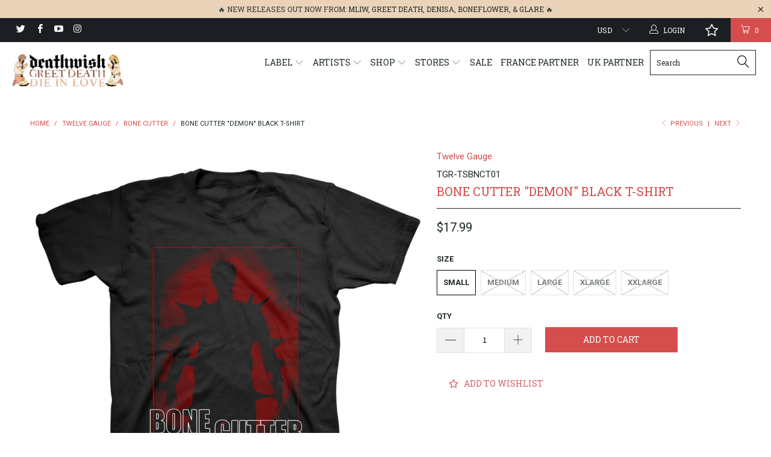

--- FILE ---
content_type: text/html; charset=utf-8
request_url: https://deathwishinc.com/collections/twelve-gauge/products/bone-cutter-demon-black-t-shirt
body_size: 101658
content:


 <!DOCTYPE html> <!--[if lt IE 7 ]> <html class="ie ie6" lang="en"> <![endif]--> <!--[if IE 7 ]> <html class="ie ie7" lang="en"> <![endif]--> <!--[if IE 8 ]> <html class="ie ie8" lang="en"> <![endif]--> <!--[if IE 9 ]> <html class="ie ie9" lang="en"> <![endif]--> <!--[if (gte IE 10)|!(IE)]> <!--> <html lang="en"> <!-- <![endif]--> <head> <meta charset="utf-8"> <meta http-equiv="cleartype" content="on"> <meta name="robots" content="index,follow"> <meta name="p:domain_verify" content="55fe4248b6db1a67d8d4fff66d57bcf0"/> <!-- Custom Fonts --> <link href="//fonts.googleapis.com/css?family=.|Roboto+Slab:light,normal,bold|Roboto+Slab:light,normal,bold|Roboto+Slab:light,normal,bold|Roboto:light,normal,bold|Roboto:light,normal,bold" rel="stylesheet" type="text/css" /> <!-- Facebook Pixel Code --> <script>
  !function(f,b,e,v,n,t,s)
  {if(f.fbq)return;n=f.fbq=function(){n.callMethod?
  n.callMethod.apply(n,arguments):n.queue.push(arguments)};
  if(!f._fbq)f._fbq=n;n.push=n;n.loaded=!0;n.version='2.0';
  n.queue=[];t=b.createElement(e);t.async=!0;
  t.src=v;s=b.getElementsByTagName(e)[0];
  s.parentNode.insertBefore(t,s)}(window, document,'script',
  'https://connect.facebook.net/en_US/fbevents.js');
  fbq('init', '1638257996472542');
  fbq('track', 'PageView');</script> <noscript> <img height="1" width="1" style="display:none"
  src="https://www.facebook.com/tr?id=1638257996472542&ev=PageView&noscript=1"
/></noscript> <!-- End Facebook Pixel Code --> <!-- Stylesheets for Turbo 2.0.10 --> <link href="//deathwishinc.com/cdn/shop/t/32/assets/styles.scss.css?v=36450096310850275271764165858" rel="stylesheet" type="text/css" media="all" /> <script>
      /*! lazysizes - v3.0.0-rc4 */
      !function(a,b){var c=b(a,a.document);a.lazySizes=c,"object"==typeof module&&module.exports&&(module.exports=c)}(window,function(a,b){"use strict";if(b.getElementsByClassName){var c,d=b.documentElement,e=a.Date,f=a.HTMLPictureElement,g="addEventListener",h="getAttribute",i=a[g],j=a.setTimeout,k=a.requestAnimationFrame||j,l=a.requestIdleCallback,m=/^picture$/i,n=["load","error","lazyincluded","_lazyloaded"],o={},p=Array.prototype.forEach,q=function(a,b){return o[b]||(o[b]=new RegExp("(\\s|^)"+b+"(\\s|$)")),o[b].test(a[h]("class")||"")&&o[b]},r=function(a,b){q(a,b)||a.setAttribute("class",(a[h]("class")||"").trim()+" "+b)},s=function(a,b){var c;(c=q(a,b))&&a.setAttribute("class",(a[h]("class")||"").replace(c," "))},t=function(a,b,c){var d=c?g:"removeEventListener";c&&t(a,b),n.forEach(function(c){a[d](c,b)})},u=function(a,c,d,e,f){var g=b.createEvent("CustomEvent");return g.initCustomEvent(c,!e,!f,d||{}),a.dispatchEvent(g),g},v=function(b,d){var e;!f&&(e=a.picturefill||c.pf)?e({reevaluate:!0,elements:[b]}):d&&d.src&&(b.src=d.src)},w=function(a,b){return(getComputedStyle(a,null)||{})[b]},x=function(a,b,d){for(d=d||a.offsetWidth;d <c.minSize&&b&&!a._lazysizesWidth;)d=b.offsetWidth,b=b.parentNode;return d},y=function(){var a,c,d=[],e=[],f=d,g=function(){var b=f;for(f=d.length?e:d,a=!0,c=!1;b.length;)b.shift()();a=!1},h=function(d,e){a&&!e?d.apply(this,arguments):(f.push(d),c||(c=!0,(b.hidden?j:k)(g)))};return h._lsFlush=g,h}(),z=function(a,b){return b?function(){y(a)}:function(){var b=this,c=arguments;y(function(){a.apply(b,c)})}},A=function(a){var b,c=0,d=125,f=666,g=f,h=function(){b=!1,c=e.now(),a()},i=l?function(){l(h,{timeout:g}),g!==f&&(g=f)}:z(function(){j(h)},!0);return function(a){var f;(a=a===!0)&&(g=44),b||(b=!0,f=d-(e.now()-c),0>f&&(f=0),a||9>f&&l?i():j(i,f))}},B=function(a){var b,c,d=99,f=function(){b=null,a()},g=function(){var a=e.now()-c;d>a?j(g,d-a):(l||f)(f)};return function(){c=e.now(),b||(b=j(g,d))}},C=function(){var f,k,l,n,o,x,C,E,F,G,H,I,J,K,L,M=/^img$/i,N=/^iframe$/i,O="onscroll"in a&&!/glebot/.test(navigator.userAgent),P=0,Q=0,R=0,S=-1,T=function(a){R--,a&&a.target&&t(a.target,T),(!a||0>R||!a.target)&&(R=0)},U=function(a,c){var e,f=a,g="hidden"==w(b.body,"visibility")||"hidden"!=w(a,"visibility");for(F-=c,I+=c,G-=c,H+=c;g&&(f=f.offsetParent)&&f!=b.body&&f!=d;)g=(w(f,"opacity")||1)>0,g&&"visible"!=w(f,"overflow")&&(e=f.getBoundingClientRect(),g=H>e.left&&G <e.right&&I>e.top-1&&F <e.bottom+1);return g},V=function(){var a,e,g,i,j,m,n,p,q;if((o=c.loadMode)&&8>R&&(a=f.length)){e=0,S++,null==K&&("expand"in c||(c.expand=d.clientHeight>500&&d.clientWidth>500?500:370),J=c.expand,K=J*c.expFactor),K>Q&&1>R&&S>2&&o>2&&!b.hidden?(Q=K,S=0):Q=o>1&&S>1&&6>R?J:P;for(;a>e;e++)if(f[e]&&!f[e]._lazyRace)if(O)if((p=f[e][h]("data-expand"))&&(m=1*p)||(m=Q),q!==m&&(C=innerWidth+m*L,E=innerHeight+m,n=-1*m,q=m),g=f[e].getBoundingClientRect(),(I=g.bottom)>=n&&(F=g.top) <=E&&(H=g.right)>=n*L&&(G=g.left) <=C&&(I||H||G||F)&&(l&&3>R&&!p&&(3>o||4>S)||U(f[e],m))){if(ba(f[e]),j=!0,R>9)break}else!j&&l&&!i&&4>R&&4>S&&o>2&&(k[0]||c.preloadAfterLoad)&&(k[0]||!p&&(I||H||G||F||"auto"!=f[e][h](c.sizesAttr)))&&(i=k[0]||f[e]);else ba(f[e]);i&&!j&&ba(i)}},W=A(V),X=function(a){r(a.target,c.loadedClass),s(a.target,c.loadingClass),t(a.target,Z)},Y=z(X),Z=function(a){Y({target:a.target})},$=function(a,b){try{a.contentWindow.location.replace(b)}catch(c){a.src=b}},_=function(a){var b,d,e=a[h](c.srcsetAttr);(b=c.customMedia[a[h]("data-media")||a[h]("media")])&&a.setAttribute("media",b),e&&a.setAttribute("srcset",e),b&&(d=a.parentNode,d.insertBefore(a.cloneNode(),a),d.removeChild(a))},aa=z(function(a,b,d,e,f){var g,i,k,l,o,q;(o=u(a,"lazybeforeunveil",b)).defaultPrevented||(e&&(d?r(a,c.autosizesClass):a.setAttribute("sizes",e)),i=a[h](c.srcsetAttr),g=a[h](c.srcAttr),f&&(k=a.parentNode,l=k&&m.test(k.nodeName||"")),q=b.firesLoad||"src"in a&&(i||g||l),o={target:a},q&&(t(a,T,!0),clearTimeout(n),n=j(T,2500),r(a,c.loadingClass),t(a,Z,!0)),l&&p.call(k.getElementsByTagName("source"),_),i?a.setAttribute("srcset",i):g&&!l&&(N.test(a.nodeName)?$(a,g):a.src=g),(i||l)&&v(a,{src:g})),a._lazyRace&&delete a._lazyRace,s(a,c.lazyClass),y(function(){(!q||a.complete&&a.naturalWidth>1)&&(q?T(o):R--,X(o))},!0)}),ba=function(a){var b,d=M.test(a.nodeName),e=d&&(a[h](c.sizesAttr)||a[h]("sizes")),f="auto"==e;(!f&&l||!d||!a.src&&!a.srcset||a.complete||q(a,c.errorClass))&&(b=u(a,"lazyunveilread").detail,f&&D.updateElem(a,!0,a.offsetWidth),a._lazyRace=!0,R++,aa(a,b,f,e,d))},ca=function(){if(!l){if(e.now()-x <999)return void j(ca,999);var a=B(function(){c.loadMode=3,W()});l=!0,c.loadMode=3,W(),i("scroll",function(){3==c.loadMode&&(c.loadMode=2),a()},!0)}};return{_:function(){x=e.now(),f=b.getElementsByClassName(c.lazyClass),k=b.getElementsByClassName(c.lazyClass+" "+c.preloadClass),L=c.hFac,i("scroll",W,!0),i("resize",W,!0),a.MutationObserver?new MutationObserver(W).observe(d,{childList:!0,subtree:!0,attributes:!0}):(d[g]("DOMNodeInserted",W,!0),d[g]("DOMAttrModified",W,!0),setInterval(W,999)),i("hashchange",W,!0),["focus","mouseover","click","load","transitionend","animationend","webkitAnimationEnd"].forEach(function(a){b[g](a,W,!0)}),/d$|^c/.test(b.readyState)?ca():(i("load",ca),b[g]("DOMContentLoaded",W),j(ca,2e4)),f.length?(V(),y._lsFlush()):W()},checkElems:W,unveil:ba}}(),D=function(){var a,d=z(function(a,b,c,d){var e,f,g;if(a._lazysizesWidth=d,d+="px",a.setAttribute("sizes",d),m.test(b.nodeName||""))for(e=b.getElementsByTagName("source"),f=0,g=e.length;g>f;f++)e[f].setAttribute("sizes",d);c.detail.dataAttr||v(a,c.detail)}),e=function(a,b,c){var e,f=a.parentNode;f&&(c=x(a,f,c),e=u(a,"lazybeforesizes",{width:c,dataAttr:!!b}),e.defaultPrevented||(c=e.detail.width,c&&c!==a._lazysizesWidth&&d(a,f,e,c)))},f=function(){var b,c=a.length;if(c)for(b=0;c>b;b++)e(a[b])},g=B(f);return{_:function(){a=b.getElementsByClassName(c.autosizesClass),i("resize",g)},checkElems:g,updateElem:e}}(),E=function(){E.i||(E.i=!0,D._(),C._())};return function(){var b,d={lazyClass:"lazyload",loadedClass:"lazyloaded",loadingClass:"lazyloading",preloadClass:"lazypreload",errorClass:"lazyerror",autosizesClass:"lazyautosizes",srcAttr:"data-src",srcsetAttr:"data-srcset",sizesAttr:"data-sizes",minSize:40,customMedia:{},init:!0,expFactor:1.5,hFac:.8,loadMode:2};c=a.lazySizesConfig||a.lazysizesConfig||{};for(b in d)b in c||(c[b]=d[b]);a.lazySizesConfig=c,j(function(){c.init&&E()})}(),{cfg:c,autoSizer:D,loader:C,init:E,uP:v,aC:r,rC:s,hC:q,fire:u,gW:x,rAF:y}}});</script> <title>Bone Cutter &quot;Demon&quot; Black T-Shirt - Deathwish Inc</title> <meta name="author" content="Deathwish Inc"> <meta property="og:url" content="https://deathwishinc.com/products/bone-cutter-demon-black-t-shirt"> <meta property="og:site_name" content="Deathwish Inc"> <meta property="og:type" content="product"> <meta property="og:title" content="Bone Cutter &quot;Demon&quot; Black T-Shirt"> <meta property="og:image" content="http://deathwishinc.com/cdn/shop/products/bone-cutter-demon-shirt_600x.png?v=1618341955"> <meta property="og:image:secure_url" content="https://deathwishinc.com/cdn/shop/products/bone-cutter-demon-shirt_600x.png?v=1618341955"> <meta property="og:price:amount" content="17.99"> <meta property="og:price:currency" content="USD"> <meta name="twitter:site" content="@deathwishinc"> <meta name="twitter:card" content="summary"> <meta name="twitter:title" content="Bone Cutter "Demon" Black T-Shirt"> <meta name="twitter:description" content=""> <meta name="twitter:image" content="https://deathwishinc.com/cdn/shop/products/bone-cutter-demon-shirt_medium.png?v=1618341955"> <meta name="twitter:image:width" content="240"> <meta name="twitter:image:height" content="240"> <link rel="prev" href="/collections/twelve-gauge/products/bone-cutter-slasher-enamel-pin"> <link rel="next" href="/collections/twelve-gauge/products/bone-cutter-hammer-black-hooded-sweatshirt"> <!-- Mobile Specific Metas --> <meta name="HandheldFriendly" content="True"> <meta name="MobileOptimized" content="320"> <meta name="viewport" content="width=device-width,initial-scale=1"> <meta name="theme-color" content="#ffffff"> <link rel="shortcut icon" type="image/x-icon" href="//deathwishinc.com/cdn/shop/files/DW_Favicon_small.png?v=1614299889"> <link rel="canonical" href="https://deathwishinc.com/products/bone-cutter-demon-black-t-shirt" /> <script  src="//ajax.googleapis.com/ajax/libs/jquery/2.1.0/jquery.min.js"></script> <script>window.performance && window.performance.mark && window.performance.mark('shopify.content_for_header.start');</script> <meta name="google-site-verification" content="q0pHfXXwUwI0_KzZ1gJlWUs3XLixb0gxnCJRusKHqXE"> <meta name="facebook-domain-verification" content="rqx8a7290hbh5rsx3u19b7mc2ceq2c"> <meta name="facebook-domain-verification" content="d0q5y844ss1nbay61qyq42s5xog04g"> <meta id="shopify-digital-wallet" name="shopify-digital-wallet" content="/15288689/digital_wallets/dialog"> <meta name="shopify-checkout-api-token" content="ec16ce556ba15b2895a6d91122551861"> <meta id="in-context-paypal-metadata" data-shop-id="15288689" data-venmo-supported="false" data-environment="production" data-locale="en_US" data-paypal-v4="true" data-currency="USD"> <link rel="alternate" type="application/json+oembed" href="https://deathwishinc.com/products/bone-cutter-demon-black-t-shirt.oembed"> <script async="async" src="/checkouts/internal/preloads.js?locale=en-US"></script> <link rel="preconnect" href="https://shop.app" crossorigin="anonymous"> <script async="async" src="https://shop.app/checkouts/internal/preloads.js?locale=en-US&shop_id=15288689" crossorigin="anonymous"></script> <script id="apple-pay-shop-capabilities" type="application/json">{"shopId":15288689,"countryCode":"US","currencyCode":"USD","merchantCapabilities":["supports3DS"],"merchantId":"gid:\/\/shopify\/Shop\/15288689","merchantName":"Deathwish Inc","requiredBillingContactFields":["postalAddress","email","phone"],"requiredShippingContactFields":["postalAddress","email","phone"],"shippingType":"shipping","supportedNetworks":["visa","masterCard","amex","discover","elo","jcb"],"total":{"type":"pending","label":"Deathwish Inc","amount":"1.00"},"shopifyPaymentsEnabled":true,"supportsSubscriptions":true}</script> <script id="shopify-features" type="application/json">{"accessToken":"ec16ce556ba15b2895a6d91122551861","betas":["rich-media-storefront-analytics"],"domain":"deathwishinc.com","predictiveSearch":true,"shopId":15288689,"locale":"en"}</script> <script>var Shopify = Shopify || {};
Shopify.shop = "deathwish-inc.myshopify.com";
Shopify.locale = "en";
Shopify.currency = {"active":"USD","rate":"1.0"};
Shopify.country = "US";
Shopify.theme = {"name":"[Navidium] After Wholesale Club - HC - 09 Feb '23","id":132214227115,"schema_name":"Turbo","schema_version":"2.0.10","theme_store_id":null,"role":"main"};
Shopify.theme.handle = "null";
Shopify.theme.style = {"id":null,"handle":null};
Shopify.cdnHost = "deathwishinc.com/cdn";
Shopify.routes = Shopify.routes || {};
Shopify.routes.root = "/";</script> <script type="module">!function(o){(o.Shopify=o.Shopify||{}).modules=!0}(window);</script> <script>!function(o){function n(){var o=[];function n(){o.push(Array.prototype.slice.apply(arguments))}return n.q=o,n}var t=o.Shopify=o.Shopify||{};t.loadFeatures=n(),t.autoloadFeatures=n()}(window);</script> <script>
  window.ShopifyPay = window.ShopifyPay || {};
  window.ShopifyPay.apiHost = "shop.app\/pay";
  window.ShopifyPay.redirectState = null;</script> <script id="shop-js-analytics" type="application/json">{"pageType":"product"}</script> <script defer="defer" async type="module" src="//deathwishinc.com/cdn/shopifycloud/shop-js/modules/v2/client.init-shop-cart-sync_C5BV16lS.en.esm.js"></script> <script defer="defer" async type="module" src="//deathwishinc.com/cdn/shopifycloud/shop-js/modules/v2/chunk.common_CygWptCX.esm.js"></script> <script type="module">
  await import("//deathwishinc.com/cdn/shopifycloud/shop-js/modules/v2/client.init-shop-cart-sync_C5BV16lS.en.esm.js");
await import("//deathwishinc.com/cdn/shopifycloud/shop-js/modules/v2/chunk.common_CygWptCX.esm.js");

  window.Shopify.SignInWithShop?.initShopCartSync?.({"fedCMEnabled":true,"windoidEnabled":true});</script> <script defer="defer" async type="module" src="//deathwishinc.com/cdn/shopifycloud/shop-js/modules/v2/client.payment-terms_CZxnsJam.en.esm.js"></script> <script defer="defer" async type="module" src="//deathwishinc.com/cdn/shopifycloud/shop-js/modules/v2/chunk.common_CygWptCX.esm.js"></script> <script defer="defer" async type="module" src="//deathwishinc.com/cdn/shopifycloud/shop-js/modules/v2/chunk.modal_D71HUcav.esm.js"></script> <script type="module">
  await import("//deathwishinc.com/cdn/shopifycloud/shop-js/modules/v2/client.payment-terms_CZxnsJam.en.esm.js");
await import("//deathwishinc.com/cdn/shopifycloud/shop-js/modules/v2/chunk.common_CygWptCX.esm.js");
await import("//deathwishinc.com/cdn/shopifycloud/shop-js/modules/v2/chunk.modal_D71HUcav.esm.js");</script> <script>
  window.Shopify = window.Shopify || {};
  if (!window.Shopify.featureAssets) window.Shopify.featureAssets = {};
  window.Shopify.featureAssets['shop-js'] = {"shop-cart-sync":["modules/v2/client.shop-cart-sync_ZFArdW7E.en.esm.js","modules/v2/chunk.common_CygWptCX.esm.js"],"init-fed-cm":["modules/v2/client.init-fed-cm_CmiC4vf6.en.esm.js","modules/v2/chunk.common_CygWptCX.esm.js"],"shop-button":["modules/v2/client.shop-button_tlx5R9nI.en.esm.js","modules/v2/chunk.common_CygWptCX.esm.js"],"shop-cash-offers":["modules/v2/client.shop-cash-offers_DOA2yAJr.en.esm.js","modules/v2/chunk.common_CygWptCX.esm.js","modules/v2/chunk.modal_D71HUcav.esm.js"],"init-windoid":["modules/v2/client.init-windoid_sURxWdc1.en.esm.js","modules/v2/chunk.common_CygWptCX.esm.js"],"shop-toast-manager":["modules/v2/client.shop-toast-manager_ClPi3nE9.en.esm.js","modules/v2/chunk.common_CygWptCX.esm.js"],"init-shop-email-lookup-coordinator":["modules/v2/client.init-shop-email-lookup-coordinator_B8hsDcYM.en.esm.js","modules/v2/chunk.common_CygWptCX.esm.js"],"init-shop-cart-sync":["modules/v2/client.init-shop-cart-sync_C5BV16lS.en.esm.js","modules/v2/chunk.common_CygWptCX.esm.js"],"avatar":["modules/v2/client.avatar_BTnouDA3.en.esm.js"],"pay-button":["modules/v2/client.pay-button_FdsNuTd3.en.esm.js","modules/v2/chunk.common_CygWptCX.esm.js"],"init-customer-accounts":["modules/v2/client.init-customer-accounts_DxDtT_ad.en.esm.js","modules/v2/client.shop-login-button_C5VAVYt1.en.esm.js","modules/v2/chunk.common_CygWptCX.esm.js","modules/v2/chunk.modal_D71HUcav.esm.js"],"init-shop-for-new-customer-accounts":["modules/v2/client.init-shop-for-new-customer-accounts_ChsxoAhi.en.esm.js","modules/v2/client.shop-login-button_C5VAVYt1.en.esm.js","modules/v2/chunk.common_CygWptCX.esm.js","modules/v2/chunk.modal_D71HUcav.esm.js"],"shop-login-button":["modules/v2/client.shop-login-button_C5VAVYt1.en.esm.js","modules/v2/chunk.common_CygWptCX.esm.js","modules/v2/chunk.modal_D71HUcav.esm.js"],"init-customer-accounts-sign-up":["modules/v2/client.init-customer-accounts-sign-up_CPSyQ0Tj.en.esm.js","modules/v2/client.shop-login-button_C5VAVYt1.en.esm.js","modules/v2/chunk.common_CygWptCX.esm.js","modules/v2/chunk.modal_D71HUcav.esm.js"],"shop-follow-button":["modules/v2/client.shop-follow-button_Cva4Ekp9.en.esm.js","modules/v2/chunk.common_CygWptCX.esm.js","modules/v2/chunk.modal_D71HUcav.esm.js"],"checkout-modal":["modules/v2/client.checkout-modal_BPM8l0SH.en.esm.js","modules/v2/chunk.common_CygWptCX.esm.js","modules/v2/chunk.modal_D71HUcav.esm.js"],"lead-capture":["modules/v2/client.lead-capture_Bi8yE_yS.en.esm.js","modules/v2/chunk.common_CygWptCX.esm.js","modules/v2/chunk.modal_D71HUcav.esm.js"],"shop-login":["modules/v2/client.shop-login_D6lNrXab.en.esm.js","modules/v2/chunk.common_CygWptCX.esm.js","modules/v2/chunk.modal_D71HUcav.esm.js"],"payment-terms":["modules/v2/client.payment-terms_CZxnsJam.en.esm.js","modules/v2/chunk.common_CygWptCX.esm.js","modules/v2/chunk.modal_D71HUcav.esm.js"]};</script> <script>(function() {
  var isLoaded = false;
  function asyncLoad() {
    if (isLoaded) return;
    isLoaded = true;
    var urls = ["https:\/\/ufe.helixo.co\/scripts\/sdk.min.js?shop=deathwish-inc.myshopify.com","https:\/\/wishlisthero-assets.revampco.com\/store-front\/bundle2.js?shop=deathwish-inc.myshopify.com","https:\/\/shipping-bar.conversionbear.com\/script?app=shipping_bar\u0026shop=deathwish-inc.myshopify.com","https:\/\/d3p29gcwgas9m8.cloudfront.net\/assets\/js\/index.js?shop=deathwish-inc.myshopify.com","https:\/\/search-us3.omegacommerce.com\/instant\/initjs?ID=ae51e6dd-3f65-4e6a-8358-db33b22d459a\u0026shop=deathwish-inc.myshopify.com","\/\/cdn.shopify.com\/proxy\/0b1b61cd74bcd6f9c74f488d1bc7e6e6457a0c9dd72813b7463931a5cf08516b\/cdn.singleassets.com\/storefront-legacy\/single-ui-content-gating-0.0.854.js?shop=deathwish-inc.myshopify.com\u0026sp-cache-control=cHVibGljLCBtYXgtYWdlPTkwMA"];
    for (var i = 0; i <urls.length; i++) {
      var s = document.createElement('script');
      s.type = 'text/javascript';
      s.async = true;
      s.src = urls[i];
      var x = document.getElementsByTagName('script')[0];
      x.parentNode.insertBefore(s, x);
    }
  };
  if(window.attachEvent) {
    window.attachEvent('onload', asyncLoad);
  } else {
    window.addEventListener('load', asyncLoad, false);
  }
})();</script> <script id="__st">var __st={"a":15288689,"offset":-18000,"reqid":"1b83d858-a131-4fc2-8104-86914892baf5-1768622091","pageurl":"deathwishinc.com\/collections\/twelve-gauge\/products\/bone-cutter-demon-black-t-shirt","u":"239995019cb2","p":"product","rtyp":"product","rid":6625061666987};</script> <script>window.ShopifyPaypalV4VisibilityTracking = true;</script> <script id="captcha-bootstrap">!function(){'use strict';const t='contact',e='account',n='new_comment',o=[[t,t],['blogs',n],['comments',n],[t,'customer']],c=[[e,'customer_login'],[e,'guest_login'],[e,'recover_customer_password'],[e,'create_customer']],r=t=>t.map((([t,e])=>`form[action*='/${t}']:not([data-nocaptcha='true']) input[name='form_type'][value='${e}']`)).join(','),a=t=>()=>t?[...document.querySelectorAll(t)].map((t=>t.form)):[];function s(){const t=[...o],e=r(t);return a(e)}const i='password',u='form_key',d=['recaptcha-v3-token','g-recaptcha-response','h-captcha-response',i],f=()=>{try{return window.sessionStorage}catch{return}},m='__shopify_v',_=t=>t.elements[u];function p(t,e,n=!1){try{const o=window.sessionStorage,c=JSON.parse(o.getItem(e)),{data:r}=function(t){const{data:e,action:n}=t;return t[m]||n?{data:e,action:n}:{data:t,action:n}}(c);for(const[e,n]of Object.entries(r))t.elements[e]&&(t.elements[e].value=n);n&&o.removeItem(e)}catch(o){console.error('form repopulation failed',{error:o})}}const l='form_type',E='cptcha';function T(t){t.dataset[E]=!0}const w=window,h=w.document,L='Shopify',v='ce_forms',y='captcha';let A=!1;((t,e)=>{const n=(g='f06e6c50-85a8-45c8-87d0-21a2b65856fe',I='https://cdn.shopify.com/shopifycloud/storefront-forms-hcaptcha/ce_storefront_forms_captcha_hcaptcha.v1.5.2.iife.js',D={infoText:'Protected by hCaptcha',privacyText:'Privacy',termsText:'Terms'},(t,e,n)=>{const o=w[L][v],c=o.bindForm;if(c)return c(t,g,e,D).then(n);var r;o.q.push([[t,g,e,D],n]),r=I,A||(h.body.append(Object.assign(h.createElement('script'),{id:'captcha-provider',async:!0,src:r})),A=!0)});var g,I,D;w[L]=w[L]||{},w[L][v]=w[L][v]||{},w[L][v].q=[],w[L][y]=w[L][y]||{},w[L][y].protect=function(t,e){n(t,void 0,e),T(t)},Object.freeze(w[L][y]),function(t,e,n,w,h,L){const[v,y,A,g]=function(t,e,n){const i=e?o:[],u=t?c:[],d=[...i,...u],f=r(d),m=r(i),_=r(d.filter((([t,e])=>n.includes(e))));return[a(f),a(m),a(_),s()]}(w,h,L),I=t=>{const e=t.target;return e instanceof HTMLFormElement?e:e&&e.form},D=t=>v().includes(t);t.addEventListener('submit',(t=>{const e=I(t);if(!e)return;const n=D(e)&&!e.dataset.hcaptchaBound&&!e.dataset.recaptchaBound,o=_(e),c=g().includes(e)&&(!o||!o.value);(n||c)&&t.preventDefault(),c&&!n&&(function(t){try{if(!f())return;!function(t){const e=f();if(!e)return;const n=_(t);if(!n)return;const o=n.value;o&&e.removeItem(o)}(t);const e=Array.from(Array(32),(()=>Math.random().toString(36)[2])).join('');!function(t,e){_(t)||t.append(Object.assign(document.createElement('input'),{type:'hidden',name:u})),t.elements[u].value=e}(t,e),function(t,e){const n=f();if(!n)return;const o=[...t.querySelectorAll(`input[type='${i}']`)].map((({name:t})=>t)),c=[...d,...o],r={};for(const[a,s]of new FormData(t).entries())c.includes(a)||(r[a]=s);n.setItem(e,JSON.stringify({[m]:1,action:t.action,data:r}))}(t,e)}catch(e){console.error('failed to persist form',e)}}(e),e.submit())}));const S=(t,e)=>{t&&!t.dataset[E]&&(n(t,e.some((e=>e===t))),T(t))};for(const o of['focusin','change'])t.addEventListener(o,(t=>{const e=I(t);D(e)&&S(e,y())}));const B=e.get('form_key'),M=e.get(l),P=B&&M;t.addEventListener('DOMContentLoaded',(()=>{const t=y();if(P)for(const e of t)e.elements[l].value===M&&p(e,B);[...new Set([...A(),...v().filter((t=>'true'===t.dataset.shopifyCaptcha))])].forEach((e=>S(e,t)))}))}(h,new URLSearchParams(w.location.search),n,t,e,['guest_login'])})(!0,!0)}();</script> <script integrity="sha256-4kQ18oKyAcykRKYeNunJcIwy7WH5gtpwJnB7kiuLZ1E=" data-source-attribution="shopify.loadfeatures" defer="defer" src="//deathwishinc.com/cdn/shopifycloud/storefront/assets/storefront/load_feature-a0a9edcb.js" crossorigin="anonymous"></script> <script crossorigin="anonymous" defer="defer" src="//deathwishinc.com/cdn/shopifycloud/storefront/assets/shopify_pay/storefront-65b4c6d7.js?v=20250812"></script> <script data-source-attribution="shopify.dynamic_checkout.dynamic.init">var Shopify=Shopify||{};Shopify.PaymentButton=Shopify.PaymentButton||{isStorefrontPortableWallets:!0,init:function(){window.Shopify.PaymentButton.init=function(){};var t=document.createElement("script");t.src="https://deathwishinc.com/cdn/shopifycloud/portable-wallets/latest/portable-wallets.en.js",t.type="module",document.head.appendChild(t)}};</script> <script data-source-attribution="shopify.dynamic_checkout.buyer_consent">
  function portableWalletsHideBuyerConsent(e){var t=document.getElementById("shopify-buyer-consent"),n=document.getElementById("shopify-subscription-policy-button");t&&n&&(t.classList.add("hidden"),t.setAttribute("aria-hidden","true"),n.removeEventListener("click",e))}function portableWalletsShowBuyerConsent(e){var t=document.getElementById("shopify-buyer-consent"),n=document.getElementById("shopify-subscription-policy-button");t&&n&&(t.classList.remove("hidden"),t.removeAttribute("aria-hidden"),n.addEventListener("click",e))}window.Shopify?.PaymentButton&&(window.Shopify.PaymentButton.hideBuyerConsent=portableWalletsHideBuyerConsent,window.Shopify.PaymentButton.showBuyerConsent=portableWalletsShowBuyerConsent);</script> <script data-source-attribution="shopify.dynamic_checkout.cart.bootstrap">document.addEventListener("DOMContentLoaded",(function(){function t(){return document.querySelector("shopify-accelerated-checkout-cart, shopify-accelerated-checkout")}if(t())Shopify.PaymentButton.init();else{new MutationObserver((function(e,n){t()&&(Shopify.PaymentButton.init(),n.disconnect())})).observe(document.body,{childList:!0,subtree:!0})}}));</script> <script id='scb4127' type='text/javascript' async='' src='https://deathwishinc.com/cdn/shopifycloud/privacy-banner/storefront-banner.js'></script> <link id="shopify-accelerated-checkout-styles" rel="stylesheet" media="screen" href="https://deathwishinc.com/cdn/shopifycloud/portable-wallets/latest/accelerated-checkout-backwards-compat.css" crossorigin="anonymous">
<style id="shopify-accelerated-checkout-cart">
        #shopify-buyer-consent {
  margin-top: 1em;
  display: inline-block;
  width: 100%;
}

#shopify-buyer-consent.hidden {
  display: none;
}

#shopify-subscription-policy-button {
  background: none;
  border: none;
  padding: 0;
  text-decoration: underline;
  font-size: inherit;
  cursor: pointer;
}

#shopify-subscription-policy-button::before {
  box-shadow: none;
}

      </style>

 <script>window.performance && window.performance.mark && window.performance.mark('shopify.content_for_header.end');</script> <script>window.BOLD = window.BOLD || {};
    window.BOLD.common = window.BOLD.common || {};
    window.BOLD.common.Shopify = window.BOLD.common.Shopify || {};

    window.BOLD.common.Shopify.shop = {
        domain: 'deathwishinc.com',
        permanent_domain: 'deathwish-inc.myshopify.com',
        url: 'https://deathwishinc.com',
        secure_url: 'https://deathwishinc.com',
        money_format: "${{amount}}",
        currency: "USD"
    };

    window.BOLD.common.Shopify.cart = {"note":null,"attributes":{},"original_total_price":0,"total_price":0,"total_discount":0,"total_weight":0.0,"item_count":0,"items":[],"requires_shipping":false,"currency":"USD","items_subtotal_price":0,"cart_level_discount_applications":[],"checkout_charge_amount":0};
    window.BOLD.common.template = 'product';window.BOLD.common.Shopify.formatMoney = function(money, format) {
        function n(t, e) {
            return "undefined" == typeof t ? e : t
        }
        function r(t, e, r, i) {
            if (e = n(e, 2),
            r = n(r, ","),
            i = n(i, "."),
            isNaN(t) || null == t)
                return 0;
            t = (t / 100).toFixed(e);
            var o = t.split(".")
              , a = o[0].replace(/(\d)(?=(\d\d\d)+(?!\d))/g, "$1" + r)
              , s = o[1] ? i + o[1] : "";
            return a + s
        }
        "string" == typeof money && (money = money.replace(".", ""));
        var i = ""
          , o = /\{\{\s*(\w+)\s*\}\}/
          , a = format || window.BOLD.common.Shopify.shop.money_format || window.Shopify.money_format || "$ {{ amount }}";
        switch (a.match(o)[1]) {
            case "amount":
                i = r(money, 2);
                break;
            case "amount_no_decimals":
                i = r(money, 0);
                break;
            case "amount_with_comma_separator":
                i = r(money, 2, ".", ",");
                break;
            case "amount_no_decimals_with_comma_separator":
                i = r(money, 0, ".", ",");
                break;
            case "amount_with_space_separator":
                i = r(money, 2, ".", " ");
                break;
            case "amount_no_decimals_with_space_separator":
                i = r(money, 0, ".", " ");
                break;
        }
        return a.replace(o, i);
    };

    window.BOLD.common.Shopify.saveProduct = function (handle, product) {
        if (typeof handle === 'string' && typeof window.BOLD.common.Shopify.products[handle] === 'undefined') {
            if (typeof product === 'number') {
                window.BOLD.common.Shopify.handles[product] = handle;
                product = { id: product };
            }
            window.BOLD.common.Shopify.products[handle] = product;
        }
    };

	window.BOLD.common.Shopify.saveVariant = function (variant_id, variant) {
		if (typeof variant_id === 'number' && typeof window.BOLD.common.Shopify.variants[variant_id] === 'undefined') {
			window.BOLD.common.Shopify.variants[variant_id] = variant;
		}
	};window.BOLD.common.Shopify.products = window.BOLD.common.Shopify.products || {};
    window.BOLD.common.Shopify.variants = window.BOLD.common.Shopify.variants || {};
    window.BOLD.common.Shopify.handles = window.BOLD.common.Shopify.handles || {};window.BOLD.common.Shopify.handle = "bone-cutter-demon-black-t-shirt"
window.BOLD.common.Shopify.saveProduct("bone-cutter-demon-black-t-shirt", 6625061666987);window.BOLD.common.Shopify.saveVariant(39598404305067, {product_id: 6625061666987, price: 1799, group_id: 'null'});window.BOLD.common.Shopify.saveVariant(39598404337835, {product_id: 6625061666987, price: 1799, group_id: 'null'});window.BOLD.common.Shopify.saveVariant(39598404370603, {product_id: 6625061666987, price: 1799, group_id: 'null'});window.BOLD.common.Shopify.saveVariant(39598404403371, {product_id: 6625061666987, price: 1799, group_id: 'null'});window.BOLD.common.Shopify.saveVariant(39598404436139, {product_id: 6625061666987, price: 1999, group_id: 'null'});window.BOLD.common.Shopify.saveProduct("world-peace-god-is-war-come-and-fucking-see", 14781874635124);window.BOLD.common.Shopify.saveVariant(52975900590452, {product_id: 14781874635124, price: 2199, group_id: 'null'});window.BOLD.common.Shopify.saveVariant(52975900623220, {product_id: 14781874635124, price: 2199, group_id: 'null'});window.BOLD.common.Shopify.saveVariant(52975900655988, {product_id: 14781874635124, price: 2199, group_id: 'null'});window.BOLD.common.Shopify.saveVariant(52975900688756, {product_id: 14781874635124, price: 999, group_id: 'null'});window.BOLD.common.Shopify.saveVariant(52975900721524, {product_id: 14781874635124, price: 999, group_id: 'null'});window.BOLD.common.Shopify.saveProduct("world-peace-god-is-war-flip-phone-black-t-shirt", 14781876207988);window.BOLD.common.Shopify.saveVariant(52975905046900, {product_id: 14781876207988, price: 2499, group_id: 'null'});window.BOLD.common.Shopify.saveVariant(52975905079668, {product_id: 14781876207988, price: 2499, group_id: 'null'});window.BOLD.common.Shopify.saveVariant(52975905112436, {product_id: 14781876207988, price: 2499, group_id: 'null'});window.BOLD.common.Shopify.saveVariant(52975905145204, {product_id: 14781876207988, price: 2499, group_id: 'null'});window.BOLD.common.Shopify.saveVariant(52975905177972, {product_id: 14781876207988, price: 2699, group_id: 'null'});window.BOLD.common.Shopify.saveVariant(52975905210740, {product_id: 14781876207988, price: 2799, group_id: 'null'});window.BOLD.common.Shopify.saveProduct("negative-sun-menticide", 14776520311156);window.BOLD.common.Shopify.saveVariant(52939457692020, {product_id: 14776520311156, price: 1999, group_id: 'null'});window.BOLD.common.Shopify.saveVariant(52939461001588, {product_id: 14776520311156, price: 1999, group_id: 'null'});window.BOLD.common.Shopify.saveVariant(52939457757556, {product_id: 14776520311156, price: 999, group_id: 'null'});window.BOLD.common.Shopify.saveProduct("negative-sun-menticide-color-t-shirt", 14776534008180);window.BOLD.common.Shopify.saveVariant(52939536761204, {product_id: 14776534008180, price: 1999, group_id: 'null'});window.BOLD.common.Shopify.saveVariant(52939536793972, {product_id: 14776534008180, price: 1999, group_id: 'null'});window.BOLD.common.Shopify.saveVariant(52939536826740, {product_id: 14776534008180, price: 1999, group_id: 'null'});window.BOLD.common.Shopify.saveVariant(52939536859508, {product_id: 14776534008180, price: 1999, group_id: 'null'});window.BOLD.common.Shopify.saveVariant(52939536892276, {product_id: 14776534008180, price: 2199, group_id: 'null'});window.BOLD.common.Shopify.saveVariant(52939536925044, {product_id: 14776534008180, price: 2299, group_id: 'null'});window.BOLD.common.Shopify.saveProduct("negative-sun-ultrasound-color-t-shirt", 14776536301940);window.BOLD.common.Shopify.saveVariant(52939564384628, {product_id: 14776536301940, price: 1999, group_id: 'null'});window.BOLD.common.Shopify.saveVariant(52939564417396, {product_id: 14776536301940, price: 1999, group_id: 'null'});window.BOLD.common.Shopify.saveVariant(52939564450164, {product_id: 14776536301940, price: 1999, group_id: 'null'});window.BOLD.common.Shopify.saveVariant(52939564482932, {product_id: 14776536301940, price: 1999, group_id: 'null'});window.BOLD.common.Shopify.saveVariant(52939564515700, {product_id: 14776536301940, price: 2199, group_id: 'null'});window.BOLD.common.Shopify.saveVariant(52939564548468, {product_id: 14776536301940, price: 2299, group_id: 'null'});window.BOLD.common.Shopify.saveProduct("pains-blistering-wrath", 14738918736244);window.BOLD.common.Shopify.saveVariant(52341771436404, {product_id: 14738918736244, price: 1999, group_id: 'null'});window.BOLD.common.Shopify.saveVariant(52341774844276, {product_id: 14738918736244, price: 1999, group_id: 'null'});window.BOLD.common.Shopify.saveVariant(52341775171956, {product_id: 14738918736244, price: 1999, group_id: 'null'});window.BOLD.common.Shopify.saveVariant(52341771469172, {product_id: 14738918736244, price: 999, group_id: 'null'});window.BOLD.common.Shopify.saveVariant(52341771501940, {product_id: 14738918736244, price: 999, group_id: 'null'});window.BOLD.common.Shopify.saveProduct("pains-blistering-wrath-black-t-shirt", 14744327881076);window.BOLD.common.Shopify.saveVariant(52362191044980, {product_id: 14744327881076, price: 2499, group_id: 'null'});window.BOLD.common.Shopify.saveVariant(52362191077748, {product_id: 14744327881076, price: 2499, group_id: 'null'});window.BOLD.common.Shopify.saveVariant(52362191110516, {product_id: 14744327881076, price: 2499, group_id: 'null'});window.BOLD.common.Shopify.saveVariant(52362191143284, {product_id: 14744327881076, price: 2499, group_id: 'null'});window.BOLD.common.Shopify.saveVariant(52362191176052, {product_id: 14744327881076, price: 2699, group_id: 'null'});window.BOLD.common.Shopify.saveVariant(52362191208820, {product_id: 14744327881076, price: 2799, group_id: 'null'});window.BOLD.common.Shopify.saveProduct("pains-jaws-of-malice-black-longsleeve-shirt", 14744330076532);window.BOLD.common.Shopify.saveVariant(52362251338100, {product_id: 14744330076532, price: 3299, group_id: 'null'});window.BOLD.common.Shopify.saveVariant(52362251370868, {product_id: 14744330076532, price: 3299, group_id: 'null'});window.BOLD.common.Shopify.saveVariant(52362251403636, {product_id: 14744330076532, price: 3299, group_id: 'null'});window.BOLD.common.Shopify.saveVariant(52362251436404, {product_id: 14744330076532, price: 3299, group_id: 'null'});window.BOLD.common.Shopify.saveVariant(52362251469172, {product_id: 14744330076532, price: 3499, group_id: 'null'});window.BOLD.common.Shopify.saveVariant(52362251501940, {product_id: 14744330076532, price: 3599, group_id: 'null'});window.BOLD.common.Shopify.saveProduct("thin-dawn", 4664646402122);window.BOLD.common.Shopify.saveVariant(52120524161396, {product_id: 4664646402122, price: 1999, group_id: 'null'});window.BOLD.common.Shopify.saveVariant(52120542839156, {product_id: 4664646402122, price: 1999, group_id: 'null'});window.BOLD.common.Shopify.saveVariant(32299977048138, {product_id: 4664646402122, price: 999, group_id: 'null'});window.BOLD.common.Shopify.saveProduct("thin-dawn-repress-black-t-shirt", 14733464666484);window.BOLD.common.Shopify.saveVariant(52320523223412, {product_id: 14733464666484, price: 2499, group_id: 'null'});window.BOLD.common.Shopify.saveVariant(52320523256180, {product_id: 14733464666484, price: 2499, group_id: 'null'});window.BOLD.common.Shopify.saveVariant(52320523288948, {product_id: 14733464666484, price: 2499, group_id: 'null'});window.BOLD.common.Shopify.saveVariant(52320523321716, {product_id: 14733464666484, price: 2499, group_id: 'null'});window.BOLD.common.Shopify.saveVariant(52320523354484, {product_id: 14733464666484, price: 2699, group_id: 'null'});window.BOLD.common.Shopify.saveProduct("xiao-control", 14673749901684);window.BOLD.common.Shopify.saveVariant(51807959122292, {product_id: 14673749901684, price: 2499, group_id: 'null'});window.BOLD.common.Shopify.saveVariant(51807992283508, {product_id: 14673749901684, price: 2499, group_id: 'null'});window.BOLD.common.Shopify.saveVariant(51807959187828, {product_id: 14673749901684, price: 999, group_id: 'null'});window.BOLD.common.Shopify.saveProduct("xiao-control-black-t-shirt", 14673958797684);window.BOLD.common.Shopify.saveVariant(51808392675700, {product_id: 14673958797684, price: 2799, group_id: 'null'});window.BOLD.common.Shopify.saveVariant(51808392708468, {product_id: 14673958797684, price: 2799, group_id: 'null'});window.BOLD.common.Shopify.saveVariant(51808392741236, {product_id: 14673958797684, price: 2799, group_id: 'null'});window.BOLD.common.Shopify.saveVariant(51808392774004, {product_id: 14673958797684, price: 2799, group_id: 'null'});window.BOLD.common.Shopify.saveVariant(51808392806772, {product_id: 14673958797684, price: 2799, group_id: 'null'});window.BOLD.common.Shopify.saveProduct("world-peace-it-is-written", 7659167383723);window.BOLD.common.Shopify.saveVariant(42724456857771, {product_id: 7659167383723, price: 2499, group_id: 'null'});window.BOLD.common.Shopify.saveVariant(42724456792235, {product_id: 7659167383723, price: 2499, group_id: 'null'});window.BOLD.common.Shopify.saveVariant(42724456825003, {product_id: 7659167383723, price: 2499, group_id: 'null'});window.BOLD.common.Shopify.saveVariant(42724456890539, {product_id: 7659167383723, price: 999, group_id: 'null'});window.BOLD.common.Shopify.saveVariant(42725887672491, {product_id: 7659167383723, price: 999, group_id: 'null'});window.BOLD.common.Shopify.saveProduct("awakebutstillinbed-for-your-health-hymns-for-the-scorned-1", 7579170701483);window.BOLD.common.Shopify.saveVariant(42517233139883, {product_id: 7579170701483, price: 1000, group_id: 'null'});window.BOLD.common.Shopify.saveVariant(42517233172651, {product_id: 7579170701483, price: 1000, group_id: 'null'});window.BOLD.common.Shopify.saveVariant(42517233205419, {product_id: 7579170701483, price: 1000, group_id: 'null'});window.BOLD.common.Shopify.saveVariant(42517233238187, {product_id: 7579170701483, price: 1099, group_id: 'null'});window.BOLD.common.Shopify.saveProduct("thin-dusk", 7542443049131);window.BOLD.common.Shopify.saveVariant(42435554410667, {product_id: 7542443049131, price: 1899, group_id: 'null'});window.BOLD.common.Shopify.saveVariant(42435554443435, {product_id: 7542443049131, price: 1899, group_id: 'null'});window.BOLD.common.Shopify.saveVariant(42435554476203, {product_id: 7542443049131, price: 1899, group_id: 'null'});window.BOLD.common.Shopify.saveVariant(42435554508971, {product_id: 7542443049131, price: 1899, group_id: 'null'});window.BOLD.common.Shopify.saveVariant(42435554541739, {product_id: 7542443049131, price: 999, group_id: 'null'});window.BOLD.common.Shopify.saveVariant(52172127764852, {product_id: 7542443049131, price: 1399, group_id: 'null'});window.BOLD.common.Shopify.saveVariant(52167239958900, {product_id: 7542443049131, price: 1399, group_id: 'null'});window.BOLD.common.Shopify.saveProduct("thin-dusk-black-hooded-sweatshirt", 7546911522987);window.BOLD.common.Shopify.saveVariant(42446095843499, {product_id: 7546911522987, price: 3299, group_id: 'null'});window.BOLD.common.Shopify.saveVariant(42446095876267, {product_id: 7546911522987, price: 3299, group_id: 'null'});window.BOLD.common.Shopify.saveVariant(42446095909035, {product_id: 7546911522987, price: 3299, group_id: 'null'});window.BOLD.common.Shopify.saveVariant(42446095941803, {product_id: 7546911522987, price: 3299, group_id: 'null'});window.BOLD.common.Shopify.saveVariant(42446095974571, {product_id: 7546911522987, price: 3299, group_id: 'null'});window.BOLD.common.Shopify.saveVariant(42446096007339, {product_id: 7546911522987, price: 3299, group_id: 'null'});window.BOLD.common.Shopify.saveProduct("chepang-racetraitor-split", 7507256115371);window.BOLD.common.Shopify.saveVariant(42315297783979, {product_id: 7507256115371, price: 300, group_id: 'null'});window.BOLD.common.Shopify.saveVariant(42315297816747, {product_id: 7507256115371, price: 300, group_id: 'null'});window.BOLD.common.Shopify.saveVariant(42315297849515, {product_id: 7507256115371, price: 300, group_id: 'null'});window.BOLD.common.Shopify.saveProduct("the-wind-in-the-trees-architects-of-life", 7335029964971);window.BOLD.common.Shopify.saveVariant(41819893596331, {product_id: 7335029964971, price: 1000, group_id: 'null'});window.BOLD.common.Shopify.saveVariant(41819893629099, {product_id: 7335029964971, price: 1000, group_id: 'null'});window.BOLD.common.Shopify.saveVariant(41819893661867, {product_id: 7335029964971, price: 1000, group_id: 'null'});window.BOLD.common.Shopify.saveProduct("lowlife-endless-punishment-shirt-black-t-shirt", 7305502523563);window.BOLD.common.Shopify.saveVariant(41718722625707, {product_id: 7305502523563, price: 1999, group_id: 'null'});window.BOLD.common.Shopify.saveVariant(41718722658475, {product_id: 7305502523563, price: 1999, group_id: 'null'});window.BOLD.common.Shopify.saveVariant(41718722691243, {product_id: 7305502523563, price: 1999, group_id: 'null'});window.BOLD.common.Shopify.saveVariant(41718722724011, {product_id: 7305502523563, price: 1999, group_id: 'null'});window.BOLD.common.Shopify.saveVariant(41718722756779, {product_id: 7305502523563, price: 1999, group_id: 'null'});window.BOLD.common.Shopify.saveVariant(41718722789547, {product_id: 7305502523563, price: 2199, group_id: 'null'});window.BOLD.common.Shopify.saveVariant(41718722855083, {product_id: 7305502523563, price: 2299, group_id: 'null'});window.BOLD.common.Shopify.saveProduct("the-wind-in-the-trees-architects-of-light-black-longsleeve", 7334203031723);window.BOLD.common.Shopify.saveVariant(41817031934123, {product_id: 7334203031723, price: 2599, group_id: 'null'});window.BOLD.common.Shopify.saveVariant(41817031966891, {product_id: 7334203031723, price: 2599, group_id: 'null'});window.BOLD.common.Shopify.saveVariant(41817031999659, {product_id: 7334203031723, price: 2599, group_id: 'null'});window.BOLD.common.Shopify.saveVariant(41817032032427, {product_id: 7334203031723, price: 2599, group_id: 'null'});window.BOLD.common.Shopify.saveVariant(41817032065195, {product_id: 7334203031723, price: 2599, group_id: 'null'});window.BOLD.common.Shopify.saveVariant(41955490627755, {product_id: 7334203031723, price: 2599, group_id: 'null'});window.BOLD.common.Shopify.saveProduct("lowlife-endless-punishment", 7305497149611);window.BOLD.common.Shopify.saveVariant(41718647062699, {product_id: 7305497149611, price: 1000, group_id: 'null'});window.BOLD.common.Shopify.saveVariant(41718647095467, {product_id: 7305497149611, price: 1000, group_id: 'null'});window.BOLD.common.Shopify.saveVariant(42730019553451, {product_id: 7305497149611, price: 799, group_id: 'null'});window.BOLD.common.Shopify.saveProduct("twelve-gauge-tg-pocket-logo-black-t-shirt", 7288321573035);window.BOLD.common.Shopify.saveVariant(41664164233387, {product_id: 7288321573035, price: 1799, group_id: 'null'});window.BOLD.common.Shopify.saveVariant(41664164266155, {product_id: 7288321573035, price: 1799, group_id: 'null'});window.BOLD.common.Shopify.saveVariant(41664164298923, {product_id: 7288321573035, price: 1799, group_id: 'null'});window.BOLD.common.Shopify.saveVariant(41664164331691, {product_id: 7288321573035, price: 1799, group_id: 'null'});window.BOLD.common.Shopify.saveVariant(41664164364459, {product_id: 7288321573035, price: 1799, group_id: 'null'});window.BOLD.common.Shopify.saveVariant(41664164397227, {product_id: 7288321573035, price: 1799, group_id: 'null'});window.BOLD.common.Shopify.saveVariant(41664164429995, {product_id: 7288321573035, price: 1799, group_id: 'null'});window.BOLD.common.Shopify.saveProduct("thin-the-wind-in-the-trees-split", 7213207126187);window.BOLD.common.Shopify.saveVariant(41443066773675, {product_id: 7213207126187, price: 300, group_id: 'null'});window.BOLD.common.Shopify.saveVariant(41443066806443, {product_id: 7213207126187, price: 300, group_id: 'null'});window.BOLD.common.Shopify.saveVariant(41443066839211, {product_id: 7213207126187, price: 300, group_id: 'null'});window.BOLD.common.Shopify.saveProduct("for-your-health-in-spite-of", 6070248931499);window.BOLD.common.Shopify.saveVariant(41182341365931, {product_id: 6070248931499, price: 1000, group_id: 'null'});window.BOLD.common.Shopify.saveVariant(41182341431467, {product_id: 6070248931499, price: 1000, group_id: 'null'});window.BOLD.common.Shopify.saveVariant(41182341497003, {product_id: 6070248931499, price: 1000, group_id: 'null'});window.BOLD.common.Shopify.saveVariant(41182351818923, {product_id: 6070248931499, price: 999, group_id: 'null'});window.BOLD.common.Shopify.saveVariant(39372205686955, {product_id: 6070248931499, price: 899, group_id: 'null'});window.BOLD.common.Shopify.saveVariant(41388027838635, {product_id: 6070248931499, price: 1000, group_id: 'null'});window.BOLD.common.Shopify.saveProduct("bone-cutter-bone-cutter", 6625058652331);window.BOLD.common.Shopify.saveVariant(40547851665579, {product_id: 6625058652331, price: 1499, group_id: 'null'});window.BOLD.common.Shopify.saveVariant(40547858710699, {product_id: 6625058652331, price: 1499, group_id: 'null'});window.BOLD.common.Shopify.saveVariant(40547863101611, {product_id: 6625058652331, price: 1499, group_id: 'null'});window.BOLD.common.Shopify.saveVariant(40547866378411, {product_id: 6625058652331, price: 1499, group_id: 'null'});window.BOLD.common.Shopify.saveVariant(40547870146731, {product_id: 6625058652331, price: 300, group_id: 'null'});window.BOLD.common.Shopify.saveVariant(39598399258795, {product_id: 6625058652331, price: 300, group_id: 'null'});window.BOLD.common.Shopify.saveVariant(41100329255083, {product_id: 6625058652331, price: 1499, group_id: 'null'});window.BOLD.common.Shopify.saveProduct("bone-cutter-hammer-black-t-shirt", 6925811056811);window.BOLD.common.Shopify.saveVariant(40548979343531, {product_id: 6925811056811, price: 1799, group_id: 'null'});window.BOLD.common.Shopify.saveVariant(40548979376299, {product_id: 6925811056811, price: 1799, group_id: 'null'});window.BOLD.common.Shopify.saveVariant(40548979409067, {product_id: 6925811056811, price: 1799, group_id: 'null'});window.BOLD.common.Shopify.saveVariant(40548979441835, {product_id: 6925811056811, price: 1799, group_id: 'null'});window.BOLD.common.Shopify.saveVariant(40548979474603, {product_id: 6925811056811, price: 1999, group_id: 'null'});window.BOLD.common.Shopify.saveProduct("bone-cutter-bone-cutter-pocket-black-t-shirt", 6625064157355);window.BOLD.common.Shopify.saveVariant(39598415347883, {product_id: 6625064157355, price: 1799, group_id: 'null'});window.BOLD.common.Shopify.saveVariant(39598415413419, {product_id: 6625064157355, price: 1799, group_id: 'null'});window.BOLD.common.Shopify.saveVariant(39598415446187, {product_id: 6625064157355, price: 1799, group_id: 'null'});window.BOLD.common.Shopify.saveVariant(39598415478955, {product_id: 6625064157355, price: 1799, group_id: 'null'});window.BOLD.common.Shopify.saveVariant(39598415511723, {product_id: 6625064157355, price: 1999, group_id: 'null'});window.BOLD.common.Shopify.saveProduct("bone-cutter-slasher-enamel-pin", 6925814825131);window.BOLD.common.Shopify.saveVariant(40549004181675, {product_id: 6925814825131, price: 899, group_id: 'null'});window.BOLD.common.Shopify.saveProduct("bone-cutter-demon-black-t-shirt", 6625061666987);window.BOLD.common.Shopify.saveVariant(39598404305067, {product_id: 6625061666987, price: 1799, group_id: 'null'});window.BOLD.common.Shopify.saveVariant(39598404337835, {product_id: 6625061666987, price: 1799, group_id: 'null'});window.BOLD.common.Shopify.saveVariant(39598404370603, {product_id: 6625061666987, price: 1799, group_id: 'null'});window.BOLD.common.Shopify.saveVariant(39598404403371, {product_id: 6625061666987, price: 1799, group_id: 'null'});window.BOLD.common.Shopify.saveVariant(39598404436139, {product_id: 6625061666987, price: 1999, group_id: 'null'});window.BOLD.common.Shopify.saveProduct("bone-cutter-hammer-black-hooded-sweatshirt", 6625065304235);window.BOLD.common.Shopify.saveVariant(39598420525227, {product_id: 6625065304235, price: 3299, group_id: 'null'});window.BOLD.common.Shopify.saveVariant(39598420557995, {product_id: 6625065304235, price: 3299, group_id: 'null'});window.BOLD.common.Shopify.saveVariant(39598420590763, {product_id: 6625065304235, price: 3299, group_id: 'null'});window.BOLD.common.Shopify.saveVariant(39598420623531, {product_id: 6625065304235, price: 3299, group_id: 'null'});window.BOLD.common.Shopify.saveVariant(39598420656299, {product_id: 6625065304235, price: 3499, group_id: 'null'});window.BOLD.common.Shopify.saveProduct("for-your-health-in-spite-of-giclee-print", 6557953228971);window.BOLD.common.Shopify.saveVariant(39328645152939, {product_id: 6557953228971, price: 2500, group_id: 'null'});window.BOLD.common.Shopify.saveVariant(39328645185707, {product_id: 6557953228971, price: 5000, group_id: 'null'});window.BOLD.common.Shopify.saveVariant(39328645218475, {product_id: 6557953228971, price: 7500, group_id: 'null'});window.BOLD.common.Shopify.saveProduct("for-your-health-heart-tote-bag", 6557951459499);window.BOLD.common.Shopify.saveVariant(39328635551915, {product_id: 6557951459499, price: 1399, group_id: 'null'});window.BOLD.common.Shopify.saveProduct("for-your-health-logo-beanie", 6557937270955);window.BOLD.common.Shopify.saveVariant(39328586596523, {product_id: 6557937270955, price: 1999, group_id: 'null'});window.BOLD.common.Shopify.saveProduct("for-your-health-in-spite-of-black-longsleeve", 6557934420139);window.BOLD.common.Shopify.saveVariant(39328566247595, {product_id: 6557934420139, price: 2899, group_id: 'null'});window.BOLD.common.Shopify.saveVariant(39328566313131, {product_id: 6557934420139, price: 2899, group_id: 'null'});window.BOLD.common.Shopify.saveVariant(39328566345899, {product_id: 6557934420139, price: 2899, group_id: 'null'});window.BOLD.common.Shopify.saveVariant(39328566378667, {product_id: 6557934420139, price: 2899, group_id: 'null'});window.BOLD.common.Shopify.saveVariant(39328566411435, {product_id: 6557934420139, price: 3000, group_id: 'null'});window.BOLD.common.Shopify.saveVariant(39328580108459, {product_id: 6557934420139, price: 3199, group_id: 'null'});window.BOLD.common.Shopify.saveProduct("for-your-health-prayer-blue-t-shirt", 6070338060459);window.BOLD.common.Shopify.saveVariant(37522688442539, {product_id: 6070338060459, price: 1799, group_id: 'null'});window.BOLD.common.Shopify.saveVariant(37522688475307, {product_id: 6070338060459, price: 1799, group_id: 'null'});window.BOLD.common.Shopify.saveVariant(37522688508075, {product_id: 6070338060459, price: 1799, group_id: 'null'});window.BOLD.common.Shopify.saveVariant(37522688540843, {product_id: 6070338060459, price: 1799, group_id: 'null'});window.BOLD.common.Shopify.saveVariant(37522688573611, {product_id: 6070338060459, price: 1799, group_id: 'null'});window.BOLD.common.Shopify.saveProduct("for-your-health-moon-black-t-shirt", 6070267740331);window.BOLD.common.Shopify.saveVariant(37522554421419, {product_id: 6070267740331, price: 1799, group_id: 'null'});window.BOLD.common.Shopify.saveVariant(37522554454187, {product_id: 6070267740331, price: 1799, group_id: 'null'});window.BOLD.common.Shopify.saveVariant(37522554486955, {product_id: 6070267740331, price: 1799, group_id: 'null'});window.BOLD.common.Shopify.saveVariant(37522554552491, {product_id: 6070267740331, price: 1799, group_id: 'null'});window.BOLD.common.Shopify.saveVariant(37522554585259, {product_id: 6070267740331, price: 1799, group_id: 'null'});window.BOLD.common.Shopify.saveProduct("downstaaiirs-scrotum-pocket-tan-t-shirt", 4743838105674);window.BOLD.common.Shopify.saveVariant(32438657024074, {product_id: 4743838105674, price: 1399, group_id: 'null'});window.BOLD.common.Shopify.saveVariant(32438657056842, {product_id: 4743838105674, price: 1399, group_id: 'null'});window.BOLD.common.Shopify.saveVariant(32438657089610, {product_id: 4743838105674, price: 1399, group_id: 'null'});window.BOLD.common.Shopify.saveVariant(32438657122378, {product_id: 4743838105674, price: 1399, group_id: 'null'});window.BOLD.common.Shopify.saveVariant(32438657155146, {product_id: 4743838105674, price: 1599, group_id: 'null'});window.BOLD.common.Shopify.saveProduct("thin-logo-black-t-shirt", 4664709120074);window.BOLD.common.Shopify.saveVariant(32300039176266, {product_id: 4664709120074, price: 1399, group_id: 'null'});window.BOLD.common.Shopify.saveVariant(32300039209034, {product_id: 4664709120074, price: 1399, group_id: 'null'});window.BOLD.common.Shopify.saveVariant(32300039241802, {product_id: 4664709120074, price: 1399, group_id: 'null'});window.BOLD.common.Shopify.saveVariant(32300039274570, {product_id: 4664709120074, price: 1399, group_id: 'null'});window.BOLD.common.Shopify.saveVariant(32300039307338, {product_id: 4664709120074, price: 1599, group_id: 'null'});window.BOLD.common.Shopify.saveProduct("sidetracked-the-seeker-split", 4660804223050);window.BOLD.common.Shopify.saveVariant(32290588000330, {product_id: 4660804223050, price: 599, group_id: 'null'});window.BOLD.common.Shopify.saveVariant(32290588033098, {product_id: 4660804223050, price: 599, group_id: 'null'});window.BOLD.common.Shopify.saveProduct("frail-hands-parted-departed-apart-black-t-shirt", 4395853971530);window.BOLD.common.Shopify.saveVariant(31363341942858, {product_id: 4395853971530, price: 1599, group_id: 'null'});window.BOLD.common.Shopify.saveVariant(31363342008394, {product_id: 4395853971530, price: 1599, group_id: 'null'});window.BOLD.common.Shopify.saveVariant(31363342073930, {product_id: 4395853971530, price: 1599, group_id: 'null'});window.BOLD.common.Shopify.saveVariant(31363342139466, {product_id: 4395853971530, price: 1599, group_id: 'null'});window.BOLD.common.Shopify.saveVariant(31363342172234, {product_id: 4395853971530, price: 1899, group_id: 'null'});window.BOLD.common.Shopify.saveProduct("frail-hands-parted-departed-apart", 4395845943370);window.BOLD.common.Shopify.saveVariant(31363267395658, {product_id: 4395845943370, price: 1399, group_id: 'null'});window.BOLD.common.Shopify.saveVariant(31363267428426, {product_id: 4395845943370, price: 1399, group_id: 'null'});window.BOLD.common.Shopify.saveVariant(31363267461194, {product_id: 4395845943370, price: 1399, group_id: 'null'});window.BOLD.common.Shopify.saveVariant(42730019422379, {product_id: 4395845943370, price: 999, group_id: 'null'});window.BOLD.common.Shopify.saveProduct("frail-hands-logo-black-t-shirt-1", 3921336172578);window.BOLD.common.Shopify.saveVariant(29583741976610, {product_id: 3921336172578, price: 1399, group_id: 'null'});window.BOLD.common.Shopify.saveVariant(29583742009378, {product_id: 3921336172578, price: 1399, group_id: 'null'});window.BOLD.common.Shopify.saveVariant(29583742074914, {product_id: 3921336172578, price: 1399, group_id: 'null'});window.BOLD.common.Shopify.saveVariant(29583742107682, {product_id: 3921336172578, price: 1399, group_id: 'null'});window.BOLD.common.Shopify.saveVariant(29583742140450, {product_id: 3921336172578, price: 1599, group_id: 'null'});window.BOLD.common.Shopify.saveProduct("ghost-spirit-hourglass-black-t-shirt", 3869847650338);window.BOLD.common.Shopify.saveVariant(29351194296354, {product_id: 3869847650338, price: 1399, group_id: 'null'});window.BOLD.common.Shopify.saveVariant(29351194329122, {product_id: 3869847650338, price: 1399, group_id: 'null'});window.BOLD.common.Shopify.saveVariant(29351194361890, {product_id: 3869847650338, price: 1399, group_id: 'null'});window.BOLD.common.Shopify.saveVariant(29351194394658, {product_id: 3869847650338, price: 1399, group_id: 'null'});window.BOLD.common.Shopify.saveVariant(29351194427426, {product_id: 3869847650338, price: 1599, group_id: 'null'});window.BOLD.common.Shopify.saveProduct("ghost-spirit-hourglass", 3869763010594);window.BOLD.common.Shopify.saveVariant(29351024885794, {product_id: 3869763010594, price: 1000, group_id: 'null'});window.BOLD.common.Shopify.saveVariant(29351049592866, {product_id: 3869763010594, price: 1000, group_id: 'null'});window.BOLD.common.Shopify.saveVariant(29351049658402, {product_id: 3869763010594, price: 1000, group_id: 'null'});window.BOLD.common.Shopify.saveVariant(42730019651755, {product_id: 3869763010594, price: 999, group_id: 'null'});window.BOLD.common.Shopify.saveProduct("frail-hands-self-titled", 1637100552226);window.BOLD.common.Shopify.saveVariant(15839249334306, {product_id: 1637100552226, price: 1400, group_id: 'null'});window.BOLD.common.Shopify.saveVariant(15839266963490, {product_id: 1637100552226, price: 1400, group_id: 'null'});window.BOLD.common.Shopify.saveProduct("ghost-spirit-logo-black-t-shirt", 1380961779746);window.BOLD.common.Shopify.saveVariant(12354900426786, {product_id: 1380961779746, price: 1399, group_id: 'null'});window.BOLD.common.Shopify.saveVariant(12354900459554, {product_id: 1380961779746, price: 1399, group_id: 'null'});window.BOLD.common.Shopify.saveVariant(12354900492322, {product_id: 1380961779746, price: 1399, group_id: 'null'});window.BOLD.common.Shopify.saveVariant(12354900525090, {product_id: 1380961779746, price: 1399, group_id: 'null'});window.BOLD.common.Shopify.saveVariant(12354900557858, {product_id: 1380961779746, price: 1599, group_id: 'null'});window.BOLD.common.Shopify.saveProduct("purple-mercy-beware-white-t-shirt", 9205723844);window.BOLD.common.Shopify.saveVariant(30921499652, {product_id: 9205723844, price: 1399, group_id: 'null'});window.BOLD.common.Shopify.saveVariant(30921499716, {product_id: 9205723844, price: 1399, group_id: 'null'});window.BOLD.common.Shopify.saveVariant(30921499780, {product_id: 9205723844, price: 1399, group_id: 'null'});window.BOLD.common.Shopify.saveVariant(30921499844, {product_id: 9205723844, price: 1399, group_id: 'null'});window.BOLD.common.Shopify.saveVariant(30921499908, {product_id: 9205723844, price: 1599, group_id: 'null'});window.BOLD.common.Shopify.saveProduct("nervous-police-black-t-shirt", 9205688772);window.BOLD.common.Shopify.saveVariant(30921389060, {product_id: 9205688772, price: 1399, group_id: 'null'});window.BOLD.common.Shopify.saveVariant(30921389188, {product_id: 9205688772, price: 1399, group_id: 'null'});window.BOLD.common.Shopify.saveVariant(30921389252, {product_id: 9205688772, price: 1399, group_id: 'null'});window.BOLD.common.Shopify.saveVariant(30921389380, {product_id: 9205688772, price: 1399, group_id: 'null'});window.BOLD.common.Shopify.saveVariant(30921389444, {product_id: 9205688772, price: 1599, group_id: 'null'});window.BOLD.common.Shopify.saveProduct("throats-throats", 9205512068);window.BOLD.common.Shopify.saveVariant(32191414084, {product_id: 9205512068, price: 300, group_id: 'null'});window.BOLD.common.Shopify.saveProduct("power-death-haunts", 9205499716);window.BOLD.common.Shopify.saveVariant(30920165444, {product_id: 9205499716, price: 300, group_id: 'null'});window.BOLD.common.Shopify.metafields = window.BOLD.common.Shopify.metafields || {};window.BOLD.common.Shopify.metafields["bold_rp"] = {};window.BOLD.common.cacheParams = window.BOLD.common.cacheParams || {};
    window.BOLD.common.cacheParams.bundles = 1615050737;</script> <script src="https://bundles.boldapps.net/js/bundles.js" type="text/javascript"></script> <link href="//deathwishinc.com/cdn/shop/t/32/assets/bold-bundles.css?v=107224773438544063081675949128" rel="stylesheet" type="text/css" media="all" /> <script>var BOLD = BOLD || {};
    BOLD.products = BOLD.products || {};
    BOLD.variant_lookup = BOLD.variant_lookup || {};BOLD.variant_lookup[39598404305067] ="bone-cutter-demon-black-t-shirt";BOLD.variant_lookup[39598404337835] ="bone-cutter-demon-black-t-shirt";BOLD.variant_lookup[39598404370603] ="bone-cutter-demon-black-t-shirt";BOLD.variant_lookup[39598404403371] ="bone-cutter-demon-black-t-shirt";BOLD.variant_lookup[39598404436139] ="bone-cutter-demon-black-t-shirt";BOLD.products["bone-cutter-demon-black-t-shirt"] ={"id":6625061666987,"title":"Bone Cutter \"Demon\" Black T-Shirt","handle":"bone-cutter-demon-black-t-shirt","description":"","published_at":"2021-04-21T12:00:00","created_at":"2021-04-13T15:25:41","vendor":"Twelve Gauge","type":"Apparel","tags":["meta-25bf","T-Shirt"],"price":1799,"price_min":1799,"price_max":1999,"price_varies":true,"compare_at_price":null,"compare_at_price_min":0,"compare_at_price_max":0,"compare_at_price_varies":true,"all_variant_ids":[39598404305067,39598404337835,39598404370603,39598404403371,39598404436139],"variants":[{"id":39598404305067,"product_id":6625061666987,"product_handle":"bone-cutter-demon-black-t-shirt","title":"Small","option1":"Small","option2":null,"option3":null,"sku":"TGR-TSBNCT01","requires_shipping":true,"taxable":true,"featured_image":null,"image_id":null,"available":true,"name":"Bone Cutter \"Demon\" Black T-Shirt - Small","options":["Small"],"price":1799,"weight":170,"compare_at_price":null,"inventory_quantity":1,"inventory_management":"shopify","inventory_policy":"deny","inventory_in_cart":0,"inventory_remaining":1,"incoming":false,"next_incoming_date":null,"taxable":true,"barcode":null},{"id":39598404337835,"product_id":6625061666987,"product_handle":"bone-cutter-demon-black-t-shirt","title":"Medium","option1":"Medium","option2":null,"option3":null,"sku":"TGR-TSBNCT01","requires_shipping":true,"taxable":true,"featured_image":null,"image_id":null,"available":false,"name":"Bone Cutter \"Demon\" Black T-Shirt - Medium","options":["Medium"],"price":1799,"weight":198,"compare_at_price":null,"inventory_quantity":0,"inventory_management":"shopify","inventory_policy":"deny","inventory_in_cart":0,"inventory_remaining":0,"incoming":false,"next_incoming_date":null,"taxable":true,"barcode":null},{"id":39598404370603,"product_id":6625061666987,"product_handle":"bone-cutter-demon-black-t-shirt","title":"Large","option1":"Large","option2":null,"option3":null,"sku":"TGR-TSBNCT01","requires_shipping":true,"taxable":true,"featured_image":null,"image_id":null,"available":false,"name":"Bone Cutter \"Demon\" Black T-Shirt - Large","options":["Large"],"price":1799,"weight":227,"compare_at_price":null,"inventory_quantity":0,"inventory_management":"shopify","inventory_policy":"deny","inventory_in_cart":0,"inventory_remaining":0,"incoming":false,"next_incoming_date":null,"taxable":true,"barcode":null},{"id":39598404403371,"product_id":6625061666987,"product_handle":"bone-cutter-demon-black-t-shirt","title":"XLarge","option1":"XLarge","option2":null,"option3":null,"sku":"TGR-TSBNCT01","requires_shipping":true,"taxable":true,"featured_image":null,"image_id":null,"available":false,"name":"Bone Cutter \"Demon\" Black T-Shirt - XLarge","options":["XLarge"],"price":1799,"weight":255,"compare_at_price":null,"inventory_quantity":0,"inventory_management":"shopify","inventory_policy":"deny","inventory_in_cart":0,"inventory_remaining":0,"incoming":false,"next_incoming_date":null,"taxable":true,"barcode":null},{"id":39598404436139,"product_id":6625061666987,"product_handle":"bone-cutter-demon-black-t-shirt","title":"XXLarge","option1":"XXLarge","option2":null,"option3":null,"sku":"TGR-TSBNCT01","requires_shipping":true,"taxable":true,"featured_image":null,"image_id":null,"available":false,"name":"Bone Cutter \"Demon\" Black T-Shirt - XXLarge","options":["XXLarge"],"price":1999,"weight":283,"compare_at_price":null,"inventory_quantity":0,"inventory_management":"shopify","inventory_policy":"deny","inventory_in_cart":0,"inventory_remaining":0,"incoming":false,"next_incoming_date":null,"taxable":true,"barcode":null}],"available":true,"images":["\/\/deathwishinc.com\/cdn\/shop\/products\/bone-cutter-demon-shirt.png?v=1618341955"],"featured_image":"\/\/deathwishinc.com\/cdn\/shop\/products\/bone-cutter-demon-shirt.png?v=1618341955","options":["Size"],"url":"\/products\/bone-cutter-demon-black-t-shirt"}</script> <script src="//deathwishinc.com/cdn/shop/t/32/assets/bold-helper-functions.js?v=143711276332243283251675949128" type="text/javascript"></script> <!-- bold css for bundle  --> <style type="text/css">
  .bundle-form button {
    line-height: 1em !important;
    height: auto !important;
    
  }</style> <meta name="google-site-verification" content="aX0WQ5NEPi7bcW39uAML713r2TQXm3He_hYtePMuGLE" /> <script>
    window.isUfeInstalled = true;
    
      
    window.ufeStore = {
      collections: [162191409226,391444612,394027908,395041476,393049028],
      tags: 'meta-25bf,T-Shirt'.split(','),
      selectedVariantId: 39598404305067,
      moneyFormat: "${{amount}}",
      moneyFormatWithCurrency: "${{amount}} USD",
      currency: "USD",
      customerId: null,
      productAvailable: true,
      productMapping: []
    }
    
    
      window.ufeStore.cartTotal = 0;
      
    
    
    function ufeScriptLoader(e){var t=document.createElement("script");t.src=e,t.type="text/javascript",document.getElementsByTagName("head")[0].appendChild(t)} if(window.isUfeInstalled) {console.log('%c UFE: Funnel Engines ⚡️ Full Throttle  🦾😎!', 'font-weight: bold; letter-spacing: 2px; font-family: system-ui, -apple-system, BlinkMacSystemFont, "Segoe UI", "Roboto", "Oxygen", "Ubuntu", Arial, sans-serif;font-size: 20px;color: rgb(25, 124, 255); text-shadow: 1px 1px 0 rgb(62, 246, 255)'); console.log(`%c\n Funnels on Deathwish Inc is powered by Upsell Funnel Engine.\n    \n     → Positive ROI Guaranteed\n     → #1 Upsell Funnel App\n     → Increased AOV & LTV\n     → All-In-One Upsell & Cross Sell\n    \n Know more: https://helixo.co/ufe \n\n    \n    `,'font-size: 12px;font-family: monospace;padding: 1px 2px;line-height: 1');}
    if(!('noModule' in HTMLScriptElement.prototype) && window.isUfeInstalled) {
        ufeScriptLoader('https://ufe.helixo.co/scripts/sdk.es5.min.js');
        console.log('UFE: ES5 Script Loading');
    }</script> <script async src="https://ufe.helixo.co/scripts/sdk.min.js?shop=deathwish-inc.myshopify.com"></script> <!-- Font icon for header icons --> <link href="https://wishlisthero-assets.revampco.com/safe-icons/css/wishlisthero-icons.css" rel="stylesheet"/> <!-- Style for floating buttons and others --> <style type="text/css">
    .wishlisthero-floating {
        position: absolute;
          right:5px;
        top: 5px;
        z-index: 23;
        border-radius: 100%;
    }

    .wishlisthero-floating:hover {
        background-color: rgba(0, 0, 0, 0.05);
    }

    .wishlisthero-floating button {
        font-size: 20px !important;
        width: 40px !important;
        padding: 0.125em 0 0 !important;
    }
  
  @media screen and (max-width: 768px) {
    .wishlist-hero-header-icon{
     position: absolute !important;
     width: 40px;
     right: 60px;
     top: 5px;
    }
    
    .icon-search{
      position: absolute !important;
      right: 110px !important;
    }
  }
  
  span.wishlist-hero-items-count {
       display:none !important;
  }
  
.MuiTypography-body2 ,.MuiTypography-body1 ,.MuiTypography-caption ,.MuiTypography-button ,.MuiTypography-h1 ,.MuiTypography-h2 ,.MuiTypography-h3 ,.MuiTypography-h4 ,.MuiTypography-h5 ,.MuiTypography-h6 ,.MuiTypography-subtitle1 ,.MuiTypography-subtitle2 ,.MuiTypography-overline , MuiButton-root,  .MuiCardHeader-title a{
     font-family: inherit !important; /*Roboto, Helvetica, Arial, sans-serif;*/
}
.MuiTypography-h1 , .MuiTypography-h2 , .MuiTypography-h3 , .MuiTypography-h4 , .MuiTypography-h5 , .MuiTypography-h6 ,  .MuiCardHeader-title a{
     font-family: ,  !important;
     font-family: ,  !important;
     font-family: ,  !important;
     font-family: ,  !important;
}

    /****************************************************************************************/
    /* For some theme shared view need some spacing */
    /*
    #wishlist-hero-shared-list-view {
  margin-top: 15px;
  margin-bottom: 15px;
}
#wishlist-hero-shared-list-view h1 {
  padding-left: 5px;
}

#wishlisthero-product-page-button-container {
  padding-top: 15px;
}
*/
    /****************************************************************************************/
    /* #wishlisthero-product-page-button-container button {
  padding-left: 1px !important;
} */
    /****************************************************************************************/
    /* Customize the indicator when wishlist has items AND the normal indicator not working */
/*     span.wishlist-hero-items-count {

  top: 0px;
  right: -6px;



}

@media screen and (max-width: 749px){
.wishlisthero-product-page-button-container{
width:100%
}
.wishlisthero-product-page-button-container button{
 margin-left:auto !important; margin-right: auto !important;
}
}
@media screen and (max-width: 749px) {
span.wishlist-hero-items-count {
top: 10px;
right: 3px;
}
}*/</style> <script>window.wishlisthero_cartDotClasses=['site-header__cart-count', 'is-visible'];</script> <script type='text/javascript'>try{
   window.WishListHero_setting = {"ButtonColor":"#d54d4d","IconColor":"rgba(255, 255, 255, 1)","IconType":"Star","ButtonTextBeforeAdding":"ADD TO WISHLIST","ButtonTextAfterAdding":"ADDED TO WISHLIST","AnimationAfterAddition":"Blink","ButtonTextAddToCart":"ADD TO CART","ButtonTextOutOfStock":"OUT OF STOCK","ButtonTextAddAllToCart":"ADD ALL TO CART","ButtonTextRemoveAllToCart":"REMOVE ALL FROM WISHLIST","AddedProductNotificationText":"Product added to wishlist successfully","AddedProductToCartNotificationText":"Product added to cart successfully","ViewCartLinkText":"View Cart","SharePopup_TitleText":"Share My wishlist","SharePopup_shareBtnText":"Share","SharePopup_shareHederText":"Share on Social Networks","SharePopup_shareCopyText":"Or copy Wishlist link to share","SharePopup_shareCancelBtnText":"cancel","SharePopup_shareCopyBtnText":"copy","SendEMailPopup_BtnText":"send email","SendEMailPopup_FromText":"From Name","SendEMailPopup_ToText":"To email","SendEMailPopup_BodyText":"Body","SendEMailPopup_SendBtnText":"send","SendEMailPopup_TitleText":"Send My Wislist via Email","AddProductMessageText":"Are you sure you want to add all items to cart ?","RemoveProductMessageText":"Are you sure you want to remove this item from your wishlist ?","RemoveAllProductMessageText":"Are you sure you want to remove all items from your wishlist ?","RemovedProductNotificationText":"Product removed from wishlist successfully","AddAllOutOfStockProductNotificationText":"There seems to have been an issue adding items to cart, please try again later","RemovePopupOkText":"ok","RemovePopup_HeaderText":"ARE YOU SURE?","ViewWishlistText":"View wishlist","EmptyWishlistText":"there are no items in this wishlist","BuyNowButtonText":"Buy Now","BuyNowButtonColor":"#d54d4d","BuyNowTextButtonColor":"rgb(255, 255, 255)","Wishlist_Title":"My Wishlist","WishlistHeaderTitleAlignment":"Left","WishlistProductImageSize":"Large","PriceColor":"#1d2727","HeaderFontSize":"30","PriceFontSize":"18","ProductNameFontSize":"16","LaunchPointType":"header_menu","DisplayWishlistAs":"popup_window","DisplayButtonAs":"text_with_icon","PopupSize":"md","HideAddToCartButton":true,"NoRedirectAfterAddToCart":false,"DisableGuestCustomer":false,"LoginPopupContent":"Please login to save your wishlist across devices.","LoginPopupLoginBtnText":"Login","LoginPopupContentFontSize":"20","NotificationPopupPosition":"center","WishlistButtonTextColor":"#f8f7f7","EnableRemoveFromWishlistAfterAddButtonText":"REMOVE FROM WISHLIST","_id":"62bce8cccd729930b435fe5e","EnableCollection":false,"EnableShare":true,"RemovePowerBy":false,"EnableFBPixel":false,"DisapleApp":false,"FloatPointPossition":"bottom_right","HeartStateToggle":true,"HeaderMenuItemsIndicator":true,"EnableRemoveFromWishlistAfterAdd":true,"DisablePopupNotification":true,"Shop":"deathwish-inc.myshopify.com","shop":"deathwish-inc.myshopify.com","Status":"Active","Plan":"FREE"};  
  }catch(e){ console.error('Error loading config',e); }</script> <script
src="https://www.paypal.com/sdk/js?client-id=AQyEItB2jULutJdqvxzWIYjhtmXS8AJvfeZTAOqIaGG8hzLJAbCLw8k0D7nTCEZX7VkEiDVvi5-VvrTP&components=messages,buttons"
data-namespace="PayPalSDK"></script><!-- BEGIN app block: shopify://apps/ufe-cross-sell-upsell-bundle/blocks/app-embed/588d2ac5-62f3-4ccd-8638-da98ec61fa90 -->



<script>
  window.isUfeInstalled = true;
  
  window.ufeStore = {
    collections: [162191409226,391444612,394027908,395041476,393049028],
    tags: 'meta-25bf,T-Shirt'.split(','),
    selectedVariantId: 39598404305067,
    moneyFormat: "${{amount}}",
    moneyFormatWithCurrency: "${{amount}} USD",
    currency: "USD",
    customerId: null,
    productAvailable: true,
    productMapping: [],
    meta: {
        pageType: 'product' ,
        productId: 6625061666987 ,
        selectedVariantId: 39598404305067,
        collectionId: 393049028
    }
  }
  
   ufeStore.meta.products= [
      
        {
          id: 14781874635124,
          variants: [
            
              {
                id: 52975900590452,
                title: "12&quot; EP - Black",
                price: '$21.99',
                available: true 
              },
            
              {
                id: 52975900623220,
                title: "12&quot; EP - White",
                price: '$21.99',
                available: true 
              },
            
              {
                id: 52975900655988,
                title: "12&quot; EP - Clear",
                price: '$21.99',
                available: false 
              },
            
              {
                id: 52975900688756,
                title: "Cassette - Black",
                price: '$9.99',
                available: true 
              },
            
              {
                id: 52975900721524,
                title: "Cassette - White",
                price: '$9.99',
                available: true 
              },
            
          ]
        }, 
      
        {
          id: 14781876207988,
          variants: [
            
              {
                id: 52975905046900,
                title: "Small",
                price: '$24.99',
                available: true 
              },
            
              {
                id: 52975905079668,
                title: "Medium",
                price: '$24.99',
                available: false 
              },
            
              {
                id: 52975905112436,
                title: "Large",
                price: '$24.99',
                available: false 
              },
            
              {
                id: 52975905145204,
                title: "XLarge",
                price: '$24.99',
                available: false 
              },
            
              {
                id: 52975905177972,
                title: "2XLarge",
                price: '$26.99',
                available: false 
              },
            
              {
                id: 52975905210740,
                title: "3XLarge",
                price: '$27.99',
                available: false 
              },
            
          ]
        }, 
      
        {
          id: 14776520311156,
          variants: [
            
              {
                id: 52939457692020,
                title: "LP - Apple Red in Black Ice",
                price: '$19.99',
                available: true 
              },
            
              {
                id: 52939461001588,
                title: "LP - Bone",
                price: '$19.99',
                available: true 
              },
            
              {
                id: 52939457757556,
                title: "Cassette - Pink",
                price: '$9.99',
                available: true 
              },
            
          ]
        }, 
      
        {
          id: 14776534008180,
          variants: [
            
              {
                id: 52939536761204,
                title: "Small",
                price: '$19.99',
                available: false 
              },
            
              {
                id: 52939536793972,
                title: "Medium",
                price: '$19.99',
                available: true 
              },
            
              {
                id: 52939536826740,
                title: "Large",
                price: '$19.99',
                available: true 
              },
            
              {
                id: 52939536859508,
                title: "XLarge",
                price: '$19.99',
                available: true 
              },
            
              {
                id: 52939536892276,
                title: "2XLarge",
                price: '$21.99',
                available: false 
              },
            
              {
                id: 52939536925044,
                title: "3XLarge",
                price: '$22.99',
                available: false 
              },
            
          ]
        }, 
      
        {
          id: 14776536301940,
          variants: [
            
              {
                id: 52939564384628,
                title: "Small",
                price: '$19.99',
                available: false 
              },
            
              {
                id: 52939564417396,
                title: "Medium",
                price: '$19.99',
                available: true 
              },
            
              {
                id: 52939564450164,
                title: "Large",
                price: '$19.99',
                available: true 
              },
            
              {
                id: 52939564482932,
                title: "XLarge",
                price: '$19.99',
                available: true 
              },
            
              {
                id: 52939564515700,
                title: "2XLarge",
                price: '$21.99',
                available: true 
              },
            
              {
                id: 52939564548468,
                title: "3XLarge",
                price: '$22.99',
                available: true 
              },
            
          ]
        }, 
      
        {
          id: 14738918736244,
          variants: [
            
              {
                id: 52341771436404,
                title: "12&quot; EP - Aqua Blue in Transparent Yellow",
                price: '$19.99',
                available: false 
              },
            
              {
                id: 52341774844276,
                title: "12&quot; EP - Aqua Blue / Transparent Yellow Cornetto w/ Black Ice Splatter",
                price: '$19.99',
                available: true 
              },
            
              {
                id: 52341775171956,
                title: "12&quot; EP - Transparent Yellow",
                price: '$19.99',
                available: true 
              },
            
              {
                id: 52341771469172,
                title: "CD",
                price: '$9.99',
                available: true 
              },
            
              {
                id: 52341771501940,
                title: "Cassette - Clear",
                price: '$9.99',
                available: true 
              },
            
          ]
        }, 
      
        {
          id: 14744327881076,
          variants: [
            
              {
                id: 52362191044980,
                title: "Small",
                price: '$24.99',
                available: true 
              },
            
              {
                id: 52362191077748,
                title: "Medium",
                price: '$24.99',
                available: true 
              },
            
              {
                id: 52362191110516,
                title: "Large",
                price: '$24.99',
                available: true 
              },
            
              {
                id: 52362191143284,
                title: "XLarge",
                price: '$24.99',
                available: true 
              },
            
              {
                id: 52362191176052,
                title: "2XLarge",
                price: '$26.99',
                available: false 
              },
            
              {
                id: 52362191208820,
                title: "3XLarge",
                price: '$27.99',
                available: false 
              },
            
          ]
        }, 
      
        {
          id: 14744330076532,
          variants: [
            
              {
                id: 52362251338100,
                title: "Small",
                price: '$32.99',
                available: true 
              },
            
              {
                id: 52362251370868,
                title: "Medium",
                price: '$32.99',
                available: false 
              },
            
              {
                id: 52362251403636,
                title: "Large",
                price: '$32.99',
                available: true 
              },
            
              {
                id: 52362251436404,
                title: "XLarge",
                price: '$32.99',
                available: true 
              },
            
              {
                id: 52362251469172,
                title: "2XLarge",
                price: '$34.99',
                available: false 
              },
            
              {
                id: 52362251501940,
                title: "3XLarge",
                price: '$35.99',
                available: false 
              },
            
          ]
        }, 
      
        {
          id: 4664646402122,
          variants: [
            
              {
                id: 52120524161396,
                title: "LP - Joker Purple Marble",
                price: '$19.99',
                available: true 
              },
            
              {
                id: 52120542839156,
                title: "LP - Neon Violet in Cloudy Clear",
                price: '$19.99',
                available: true 
              },
            
              {
                id: 32299977048138,
                title: "Cassette - Red",
                price: '$9.99',
                available: true 
              },
            
          ]
        }, 
      
        {
          id: 14733464666484,
          variants: [
            
              {
                id: 52320523223412,
                title: "Small",
                price: '$24.99',
                available: true 
              },
            
              {
                id: 52320523256180,
                title: "Medium",
                price: '$24.99',
                available: true 
              },
            
              {
                id: 52320523288948,
                title: "Large",
                price: '$24.99',
                available: true 
              },
            
              {
                id: 52320523321716,
                title: "XLarge",
                price: '$24.99',
                available: true 
              },
            
              {
                id: 52320523354484,
                title: "2XLarge",
                price: '$26.99',
                available: true 
              },
            
          ]
        }, 
      
        {
          id: 14673749901684,
          variants: [
            
              {
                id: 51807959122292,
                title: "LP - Yellow / Green Half &amp; Half",
                price: '$24.99',
                available: true 
              },
            
              {
                id: 51807992283508,
                title: "LP - Coke Bottle Clear w/ Olive Green Splatter",
                price: '$24.99',
                available: true 
              },
            
              {
                id: 51807959187828,
                title: "Cassette - White",
                price: '$9.99',
                available: true 
              },
            
          ]
        }, 
      
        {
          id: 14673958797684,
          variants: [
            
              {
                id: 51808392675700,
                title: "Small",
                price: '$27.99',
                available: true 
              },
            
              {
                id: 51808392708468,
                title: "Medium",
                price: '$27.99',
                available: true 
              },
            
              {
                id: 51808392741236,
                title: "Large",
                price: '$27.99',
                available: true 
              },
            
              {
                id: 51808392774004,
                title: "XLarge",
                price: '$27.99',
                available: true 
              },
            
              {
                id: 51808392806772,
                title: "2XLarge",
                price: '$27.99',
                available: true 
              },
            
          ]
        }, 
      
        {
          id: 7659167383723,
          variants: [
            
              {
                id: 42724456857771,
                title: "LP - Clear",
                price: '$24.99',
                available: true 
              },
            
              {
                id: 42724456792235,
                title: "LP - Black",
                price: '$24.99',
                available: false 
              },
            
              {
                id: 42724456825003,
                title: "LP - White",
                price: '$24.99',
                available: false 
              },
            
              {
                id: 42724456890539,
                title: "Cassette - White",
                price: '$9.99',
                available: false 
              },
            
              {
                id: 42725887672491,
                title: "Cassette - Black",
                price: '$9.99',
                available: false 
              },
            
          ]
        }, 
      
        {
          id: 7579170701483,
          variants: [
            
              {
                id: 42517233139883,
                title: "12&quot;EP - Green in Clear",
                price: '$10.00',
                available: true 
              },
            
              {
                id: 42517233172651,
                title: "12&quot;EP - Green",
                price: '$10.00',
                available: true 
              },
            
              {
                id: 42517233205419,
                title: "12&quot;EP - Black",
                price: '$10.00',
                available: true 
              },
            
              {
                id: 42517233238187,
                title: "Cassette - Black",
                price: '$10.99',
                available: true 
              },
            
          ]
        }, 
      
        {
          id: 7542443049131,
          variants: [
            
              {
                id: 42435554410667,
                title: "LP -  Black / Orange w/ Splatter",
                price: '$18.99',
                available: true 
              },
            
              {
                id: 42435554443435,
                title: "LP - Clear / Orange w/ Splatter",
                price: '$18.99',
                available: true 
              },
            
              {
                id: 42435554476203,
                title: "LP - Blue / Green",
                price: '$18.99',
                available: true 
              },
            
              {
                id: 42435554508971,
                title: "LP  - Orange in Clear",
                price: '$18.99',
                available: true 
              },
            
              {
                id: 42435554541739,
                title: "Cassette - Orange",
                price: '$9.99',
                available: true 
              },
            
              {
                id: 52172127764852,
                title: "LP -  Black / Orange w/ Splatter (Damaged Jacket)",
                price: '$13.99',
                available: true 
              },
            
              {
                id: 52167239958900,
                title: "LP - Clear / Orange w/ Splatter (Damaged Jacket)",
                price: '$13.99',
                available: true 
              },
            
          ]
        }, 
      
        {
          id: 7546911522987,
          variants: [
            
              {
                id: 42446095843499,
                title: "Small",
                price: '$32.99',
                available: true 
              },
            
              {
                id: 42446095876267,
                title: "Medium",
                price: '$32.99',
                available: false 
              },
            
              {
                id: 42446095909035,
                title: "Large",
                price: '$32.99',
                available: false 
              },
            
              {
                id: 42446095941803,
                title: "XLarge",
                price: '$32.99',
                available: false 
              },
            
              {
                id: 42446095974571,
                title: "2XLarge",
                price: '$32.99',
                available: true 
              },
            
              {
                id: 42446096007339,
                title: "3XLarge",
                price: '$32.99',
                available: false 
              },
            
          ]
        }, 
      
        {
          id: 7507256115371,
          variants: [
            
              {
                id: 42315297783979,
                title: "7&quot;EP - Black",
                price: '$3.00',
                available: true 
              },
            
              {
                id: 42315297816747,
                title: "7&quot;EP - White",
                price: '$3.00',
                available: true 
              },
            
              {
                id: 42315297849515,
                title: "7&quot;EP - Clear",
                price: '$3.00',
                available: true 
              },
            
          ]
        }, 
      
        {
          id: 7335029964971,
          variants: [
            
              {
                id: 41819893596331,
                title: "LP - Gold Nugget",
                price: '$10.00',
                available: true 
              },
            
              {
                id: 41819893629099,
                title: "LP - Red &amp; Black Galaxy",
                price: '$10.00',
                available: true 
              },
            
              {
                id: 41819893661867,
                title: "LP - Clear w/ Splatter",
                price: '$10.00',
                available: true 
              },
            
          ]
        }, 
      
        {
          id: 7305502523563,
          variants: [
            
              {
                id: 41718722625707,
                title: "XSmall",
                price: '$19.99',
                available: false 
              },
            
              {
                id: 41718722658475,
                title: "Small",
                price: '$19.99',
                available: false 
              },
            
              {
                id: 41718722691243,
                title: "Medium",
                price: '$19.99',
                available: false 
              },
            
              {
                id: 41718722724011,
                title: "Large",
                price: '$19.99',
                available: false 
              },
            
              {
                id: 41718722756779,
                title: "XLarge",
                price: '$19.99',
                available: true 
              },
            
              {
                id: 41718722789547,
                title: "XXLarge",
                price: '$21.99',
                available: false 
              },
            
              {
                id: 41718722855083,
                title: "3XLarge",
                price: '$22.99',
                available: false 
              },
            
          ]
        }, 
      
        {
          id: 7334203031723,
          variants: [
            
              {
                id: 41817031934123,
                title: "Small",
                price: '$25.99',
                available: false 
              },
            
              {
                id: 41817031966891,
                title: "Medium",
                price: '$25.99',
                available: true 
              },
            
              {
                id: 41817031999659,
                title: "Large",
                price: '$25.99',
                available: false 
              },
            
              {
                id: 41817032032427,
                title: "XLarge",
                price: '$25.99',
                available: false 
              },
            
              {
                id: 41817032065195,
                title: "2XLarge",
                price: '$25.99',
                available: true 
              },
            
              {
                id: 41955490627755,
                title: "3XLarge",
                price: '$25.99',
                available: true 
              },
            
          ]
        }, 
      
        {
          id: 7305497149611,
          variants: [
            
              {
                id: 41718647062699,
                title: "LP - Eco",
                price: '$10.00',
                available: false 
              },
            
              {
                id: 41718647095467,
                title: "LP - Black",
                price: '$10.00',
                available: true 
              },
            
              {
                id: 42730019553451,
                title: "LP - Black (Damaged Jacket)",
                price: '$7.99',
                available: true 
              },
            
          ]
        }, 
      
        {
          id: 7288321573035,
          variants: [
            
              {
                id: 41664164233387,
                title: "XSmall",
                price: '$17.99',
                available: false 
              },
            
              {
                id: 41664164266155,
                title: "Small",
                price: '$17.99',
                available: false 
              },
            
              {
                id: 41664164298923,
                title: "Medium",
                price: '$17.99',
                available: true 
              },
            
              {
                id: 41664164331691,
                title: "Large",
                price: '$17.99',
                available: false 
              },
            
              {
                id: 41664164364459,
                title: "XLarge",
                price: '$17.99',
                available: false 
              },
            
              {
                id: 41664164397227,
                title: "2XLarge",
                price: '$17.99',
                available: false 
              },
            
              {
                id: 41664164429995,
                title: "3XLarge",
                price: '$17.99',
                available: false 
              },
            
          ]
        }, 
      
        {
          id: 7213207126187,
          variants: [
            
              {
                id: 41443066773675,
                title: "7&quot;EP - Clear",
                price: '$3.00',
                available: true 
              },
            
              {
                id: 41443066806443,
                title: "7&quot;EP - White / Black Mix",
                price: '$3.00',
                available: true 
              },
            
              {
                id: 41443066839211,
                title: "7&quot;EP - Black / Clear Half &amp; Half",
                price: '$3.00',
                available: true 
              },
            
          ]
        }, 
      
        {
          id: 6070248931499,
          variants: [
            
              {
                id: 41182341365931,
                title: "LP - Black / Coke Bottle w/ Gold &amp; Red Splatter",
                price: '$10.00',
                available: false 
              },
            
              {
                id: 41182341431467,
                title: "LP - Clear w/ Black / Green / Pink Splatter",
                price: '$10.00',
                available: false 
              },
            
              {
                id: 41182341497003,
                title: "LP - Green / Purple w/ Black &amp; White Splatter",
                price: '$10.00',
                available: false 
              },
            
              {
                id: 41182351818923,
                title: "CD",
                price: '$9.99',
                available: true 
              },
            
              {
                id: 39372205686955,
                title: "Cassette - Green",
                price: '$8.99',
                available: false 
              },
            
              {
                id: 41388027838635,
                title: "LP - Butterfly Effect Clear with Red",
                price: '$10.00',
                available: false 
              },
            
          ]
        }, 
      
        {
          id: 6625058652331,
          variants: [
            
              {
                id: 40547851665579,
                title: "Deluxe 7&quot;EP - Black / Gray / Orange Mix",
                price: '$14.99',
                available: false 
              },
            
              {
                id: 40547858710699,
                title: "Deluxe 7&quot;EP - Gray / White / Light Blue Mix",
                price: '$14.99',
                available: false 
              },
            
              {
                id: 40547863101611,
                title: "Deluxe 7&quot;EP - Black / Orange Mix",
                price: '$14.99',
                available: true 
              },
            
              {
                id: 40547866378411,
                title: "Deluxe 7&quot;EP - Random Color Mix",
                price: '$14.99',
                available: true 
              },
            
              {
                id: 40547870146731,
                title: "CD",
                price: '$3.00',
                available: true 
              },
            
              {
                id: 39598399258795,
                title: "Cassette - Red",
                price: '$3.00',
                available: false 
              },
            
              {
                id: 41100329255083,
                title: "Deluxe 7&quot;EP - Black / Oxblood Mix",
                price: '$14.99',
                available: false 
              },
            
          ]
        }, 
      
        {
          id: 6925811056811,
          variants: [
            
              {
                id: 40548979343531,
                title: "Small",
                price: '$17.99',
                available: true 
              },
            
              {
                id: 40548979376299,
                title: "Medium",
                price: '$17.99',
                available: false 
              },
            
              {
                id: 40548979409067,
                title: "Large",
                price: '$17.99',
                available: false 
              },
            
              {
                id: 40548979441835,
                title: "XLarge",
                price: '$17.99',
                available: false 
              },
            
              {
                id: 40548979474603,
                title: "XXLarge",
                price: '$19.99',
                available: false 
              },
            
          ]
        }, 
      
        {
          id: 6625064157355,
          variants: [
            
              {
                id: 39598415347883,
                title: "Small",
                price: '$17.99',
                available: true 
              },
            
              {
                id: 39598415413419,
                title: "Medium",
                price: '$17.99',
                available: false 
              },
            
              {
                id: 39598415446187,
                title: "Large",
                price: '$17.99',
                available: false 
              },
            
              {
                id: 39598415478955,
                title: "XLarge",
                price: '$17.99',
                available: false 
              },
            
              {
                id: 39598415511723,
                title: "XXLarge",
                price: '$19.99',
                available: false 
              },
            
          ]
        }, 
      
        {
          id: 6925814825131,
          variants: [
            
              {
                id: 40549004181675,
                title: "Default Title",
                price: '$8.99',
                available: true 
              },
            
          ]
        }, 
      
        {
          id: 6625061666987,
          variants: [
            
              {
                id: 39598404305067,
                title: "Small",
                price: '$17.99',
                available: true 
              },
            
              {
                id: 39598404337835,
                title: "Medium",
                price: '$17.99',
                available: false 
              },
            
              {
                id: 39598404370603,
                title: "Large",
                price: '$17.99',
                available: false 
              },
            
              {
                id: 39598404403371,
                title: "XLarge",
                price: '$17.99',
                available: false 
              },
            
              {
                id: 39598404436139,
                title: "XXLarge",
                price: '$19.99',
                available: false 
              },
            
          ]
        }, 
      
        {
          id: 6625065304235,
          variants: [
            
              {
                id: 39598420525227,
                title: "Small",
                price: '$32.99',
                available: true 
              },
            
              {
                id: 39598420557995,
                title: "Medium",
                price: '$32.99',
                available: false 
              },
            
              {
                id: 39598420590763,
                title: "Large",
                price: '$32.99',
                available: false 
              },
            
              {
                id: 39598420623531,
                title: "XLarge",
                price: '$32.99',
                available: true 
              },
            
              {
                id: 39598420656299,
                title: "XXLarge",
                price: '$34.99',
                available: false 
              },
            
          ]
        }, 
      
        {
          id: 6557953228971,
          variants: [
            
              {
                id: 39328645152939,
                title: "Small: 12&quot; X 12&quot;",
                price: '$25.00',
                available: true 
              },
            
              {
                id: 39328645185707,
                title: "Medium: 24&quot; X 24&quot;",
                price: '$50.00',
                available: true 
              },
            
              {
                id: 39328645218475,
                title: "Large: 36&quot; X 36&quot;",
                price: '$75.00',
                available: true 
              },
            
          ]
        }, 
      
        {
          id: 6557951459499,
          variants: [
            
              {
                id: 39328635551915,
                title: "Default Title",
                price: '$13.99',
                available: true 
              },
            
          ]
        }, 
      
        {
          id: 6557937270955,
          variants: [
            
              {
                id: 39328586596523,
                title: "Default Title",
                price: '$19.99',
                available: true 
              },
            
          ]
        }, 
      
        {
          id: 6557934420139,
          variants: [
            
              {
                id: 39328566247595,
                title: "Small",
                price: '$28.99',
                available: true 
              },
            
              {
                id: 39328566313131,
                title: "Medium",
                price: '$28.99',
                available: false 
              },
            
              {
                id: 39328566345899,
                title: "Large",
                price: '$28.99',
                available: false 
              },
            
              {
                id: 39328566378667,
                title: "XLarge",
                price: '$28.99',
                available: true 
              },
            
              {
                id: 39328566411435,
                title: "XXLarge",
                price: '$30.00',
                available: false 
              },
            
              {
                id: 39328580108459,
                title: "3XLarge",
                price: '$31.99',
                available: false 
              },
            
          ]
        }, 
      
        {
          id: 6070338060459,
          variants: [
            
              {
                id: 37522688442539,
                title: "Small",
                price: '$17.99',
                available: true 
              },
            
              {
                id: 37522688475307,
                title: "Medium",
                price: '$17.99',
                available: false 
              },
            
              {
                id: 37522688508075,
                title: "Large",
                price: '$17.99',
                available: false 
              },
            
              {
                id: 37522688540843,
                title: "XLarge",
                price: '$17.99',
                available: false 
              },
            
              {
                id: 37522688573611,
                title: "XXLarge",
                price: '$17.99',
                available: true 
              },
            
          ]
        }, 
      
        {
          id: 6070267740331,
          variants: [
            
              {
                id: 37522554421419,
                title: "Small",
                price: '$17.99',
                available: true 
              },
            
              {
                id: 37522554454187,
                title: "Medium",
                price: '$17.99',
                available: false 
              },
            
              {
                id: 37522554486955,
                title: "Large",
                price: '$17.99',
                available: false 
              },
            
              {
                id: 37522554552491,
                title: "XLarge",
                price: '$17.99',
                available: false 
              },
            
              {
                id: 37522554585259,
                title: "XXLarge",
                price: '$17.99',
                available: true 
              },
            
          ]
        }, 
      
        {
          id: 4743838105674,
          variants: [
            
              {
                id: 32438657024074,
                title: "Small",
                price: '$13.99',
                available: true 
              },
            
              {
                id: 32438657056842,
                title: "Medium",
                price: '$13.99',
                available: false 
              },
            
              {
                id: 32438657089610,
                title: "Large",
                price: '$13.99',
                available: false 
              },
            
              {
                id: 32438657122378,
                title: "XLarge",
                price: '$13.99',
                available: false 
              },
            
              {
                id: 32438657155146,
                title: "XXLarge",
                price: '$15.99',
                available: false 
              },
            
          ]
        }, 
      
        {
          id: 4664709120074,
          variants: [
            
              {
                id: 32300039176266,
                title: "Small",
                price: '$13.99',
                available: false 
              },
            
              {
                id: 32300039209034,
                title: "Medium",
                price: '$13.99',
                available: false 
              },
            
              {
                id: 32300039241802,
                title: "Large",
                price: '$13.99',
                available: false 
              },
            
              {
                id: 32300039274570,
                title: "XLarge",
                price: '$13.99',
                available: false 
              },
            
              {
                id: 32300039307338,
                title: "XXLarge",
                price: '$15.99',
                available: true 
              },
            
          ]
        }, 
      
        {
          id: 4660804223050,
          variants: [
            
              {
                id: 32290588000330,
                title: "7&quot;EP - Red",
                price: '$5.99',
                available: true 
              },
            
              {
                id: 32290588033098,
                title: "7&quot;EP - Black",
                price: '$5.99',
                available: true 
              },
            
          ]
        }, 
      
        {
          id: 4395853971530,
          variants: [
            
              {
                id: 31363341942858,
                title: "Small",
                price: '$15.99',
                available: true 
              },
            
              {
                id: 31363342008394,
                title: "Medium",
                price: '$15.99',
                available: false 
              },
            
              {
                id: 31363342073930,
                title: "Large",
                price: '$15.99',
                available: false 
              },
            
              {
                id: 31363342139466,
                title: "XLarge",
                price: '$15.99',
                available: false 
              },
            
              {
                id: 31363342172234,
                title: "XXLarge",
                price: '$18.99',
                available: false 
              },
            
          ]
        }, 
      
        {
          id: 4395845943370,
          variants: [
            
              {
                id: 31363267395658,
                title: "LP - Black",
                price: '$13.99',
                available: true 
              },
            
              {
                id: 31363267428426,
                title: "LP - Red Marble",
                price: '$13.99',
                available: false 
              },
            
              {
                id: 31363267461194,
                title: "LP - Coke Bottle",
                price: '$13.99',
                available: false 
              },
            
              {
                id: 42730019422379,
                title: "LP - Black (Damaged Jacket)",
                price: '$9.99',
                available: true 
              },
            
          ]
        }, 
      
        {
          id: 3921336172578,
          variants: [
            
              {
                id: 29583741976610,
                title: "Small",
                price: '$13.99',
                available: false 
              },
            
              {
                id: 29583742009378,
                title: "Medium",
                price: '$13.99',
                available: false 
              },
            
              {
                id: 29583742074914,
                title: "Large",
                price: '$13.99',
                available: false 
              },
            
              {
                id: 29583742107682,
                title: "XLarge",
                price: '$13.99',
                available: false 
              },
            
              {
                id: 29583742140450,
                title: "XXLarge",
                price: '$15.99',
                available: true 
              },
            
          ]
        }, 
      
        {
          id: 3869847650338,
          variants: [
            
              {
                id: 29351194296354,
                title: "Small",
                price: '$13.99',
                available: true 
              },
            
              {
                id: 29351194329122,
                title: "Medium",
                price: '$13.99',
                available: false 
              },
            
              {
                id: 29351194361890,
                title: "Large",
                price: '$13.99',
                available: false 
              },
            
              {
                id: 29351194394658,
                title: "XLarge",
                price: '$13.99',
                available: false 
              },
            
              {
                id: 29351194427426,
                title: "XXLarge",
                price: '$15.99',
                available: false 
              },
            
          ]
        }, 
      
        {
          id: 3869763010594,
          variants: [
            
              {
                id: 29351024885794,
                title: "LP - Clear",
                price: '$10.00',
                available: false 
              },
            
              {
                id: 29351049592866,
                title: "LP - Black",
                price: '$10.00',
                available: true 
              },
            
              {
                id: 29351049658402,
                title: "LP - White",
                price: '$10.00',
                available: false 
              },
            
              {
                id: 42730019651755,
                title: "LP - Black (Damaged Jacket)",
                price: '$9.99',
                available: false 
              },
            
          ]
        }, 
      
        {
          id: 1637100552226,
          variants: [
            
              {
                id: 15839249334306,
                title: "LP - Black / White Mix",
                price: '$14.00',
                available: false 
              },
            
              {
                id: 15839266963490,
                title: "LP - Black",
                price: '$14.00',
                available: true 
              },
            
          ]
        }, 
      
        {
          id: 1380961779746,
          variants: [
            
              {
                id: 12354900426786,
                title: "Small",
                price: '$13.99',
                available: false 
              },
            
              {
                id: 12354900459554,
                title: "Medium",
                price: '$13.99',
                available: false 
              },
            
              {
                id: 12354900492322,
                title: "Large",
                price: '$13.99',
                available: false 
              },
            
              {
                id: 12354900525090,
                title: "XLarge",
                price: '$13.99',
                available: true 
              },
            
              {
                id: 12354900557858,
                title: "XXLarge",
                price: '$15.99',
                available: false 
              },
            
          ]
        }, 
      
        {
          id: 9205723844,
          variants: [
            
              {
                id: 30921499652,
                title: "Small",
                price: '$13.99',
                available: true 
              },
            
              {
                id: 30921499716,
                title: "Medium",
                price: '$13.99',
                available: false 
              },
            
              {
                id: 30921499780,
                title: "Large",
                price: '$13.99',
                available: false 
              },
            
              {
                id: 30921499844,
                title: "XLarge",
                price: '$13.99',
                available: false 
              },
            
              {
                id: 30921499908,
                title: "XXLarge",
                price: '$15.99',
                available: false 
              },
            
          ]
        }, 
      
        {
          id: 9205688772,
          variants: [
            
              {
                id: 30921389060,
                title: "Small",
                price: '$13.99',
                available: true 
              },
            
              {
                id: 30921389188,
                title: "Medium",
                price: '$13.99',
                available: true 
              },
            
              {
                id: 30921389252,
                title: "Large",
                price: '$13.99',
                available: true 
              },
            
              {
                id: 30921389380,
                title: "XLarge",
                price: '$13.99',
                available: true 
              },
            
              {
                id: 30921389444,
                title: "XXLarge",
                price: '$15.99',
                available: false 
              },
            
          ]
        }, 
      
        {
          id: 9205512068,
          variants: [
            
              {
                id: 32191414084,
                title: "CD",
                price: '$3.00',
                available: true 
              },
            
          ]
        }, 
      
        {
          id: 9205499716,
          variants: [
            
              {
                id: 30920165444,
                title: "7&quot;EP - Orange w/ Black Splatter",
                price: '$3.00',
                available: true 
              },
            
          ]
        }, 
      
   ]
     


  
    window.ufeStore.cartTotal = 0;
    window.ufeStore.cart = {"note":null,"attributes":{},"original_total_price":0,"total_price":0,"total_discount":0,"total_weight":0.0,"item_count":0,"items":[],"requires_shipping":false,"currency":"USD","items_subtotal_price":0,"cart_level_discount_applications":[],"checkout_charge_amount":0},
    
  

   window.ufeStore.localization = {};
  
  

  window.ufeStore.localization.availableCountries = ["AL","DZ","AD","AO","AI","AG","AR","AM","AW","AU","AT","AZ","BS","BH","BD","BB","BE","BZ","BJ","BM","BT","BO","BA","BW","BR","VG","BN","BG","BF","BI","KH","CM","CA","CV","BQ","KY","TD","CL","CN","CO","KM","CK","CR","HR","CW","CY","CZ","DK","DJ","DM","DO","EC","EG","SV","GQ","EE","SZ","ET","FK","FO","FJ","FI","FR","GF","PF","GA","GM","GE","DE","GH","GI","GR","GL","GD","GP","GT","GG","GN","GW","GY","HT","HN","HK","HU","IS","IN","ID","IE","IL","IT","JM","JP","JE","JO","KZ","KE","KI","KW","KG","LA","LV","LS","LI","LT","LU","MO","MG","MW","MY","MV","MT","MQ","MR","MU","YT","MX","MD","MC","MN","ME","MS","MA","MZ","NA","NR","NP","NL","NC","NZ","NI","NG","NU","MK","NO","OM","PK","PA","PG","PY","PE","PH","PL","PT","QA","RE","RO","RW","WS","SM","ST","SA","SN","RS","SC","SL","SG","SK","SI","SB","ZA","KR","ES","LK","BL","SH","KN","LC","MF","VC","SR","SE","CH","TW","TZ","TH","TL","TG","TO","TT","TN","TR","TC","TV","UG","AE","GB","US","UY","UZ","VU","VN","ZM"];
  window.ufeStore.localization.availableLanguages = ["en"];

  console.log("%c UFE: Funnel Engines ⚡️ Full Throttle 🦾😎!", 'font-weight: bold; letter-spacing: 2px; font-family: system-ui, -apple-system, BlinkMacSystemFont, "Segoe UI", "Roboto", "Oxygen", "Ubuntu", Arial, sans-serif;font-size: 20px;color: rgb(25, 124, 255); text-shadow: 1px 1px 0 rgb(62, 246, 255)');
  console.log(`%c \n Funnels on Deathwish Inc is powered by Upsell Funnel Engine. \n  \n   → Positive ROI Guaranteed \n   → #1 Upsell Funnel App\n   → Increased AOV & LTV\n   → All-In-One Upsell & Cross Sell\n  \n Know more: https://helixo.co/ufe \n\n  \n  `,'font-size: 12px;font-family: monospace;padding: 1px 2px;line-height: 1');
   
</script>


<script async src="https://ufe.helixo.co/scripts/app-core.min.js?shop=deathwish-inc.myshopify.com"></script><!-- END app block --><!-- BEGIN app block: shopify://apps/wishlist-hero/blocks/app-embed/a9a5079b-59e8-47cb-b659-ecf1c60b9b72 -->


  <script type="application/json" id="WH-ProductJson-product-template">
    {"id":6625061666987,"title":"Bone Cutter \"Demon\" Black T-Shirt","handle":"bone-cutter-demon-black-t-shirt","description":"","published_at":"2021-04-21T12:00:00-04:00","created_at":"2021-04-13T15:25:41-04:00","vendor":"Twelve Gauge","type":"Apparel","tags":["meta-25bf","T-Shirt"],"price":1799,"price_min":1799,"price_max":1999,"available":true,"price_varies":true,"compare_at_price":null,"compare_at_price_min":0,"compare_at_price_max":0,"compare_at_price_varies":false,"variants":[{"id":39598404305067,"title":"Small","option1":"Small","option2":null,"option3":null,"sku":"TGR-TSBNCT01","requires_shipping":true,"taxable":true,"featured_image":null,"available":true,"name":"Bone Cutter \"Demon\" Black T-Shirt - Small","public_title":"Small","options":["Small"],"price":1799,"weight":170,"compare_at_price":null,"inventory_quantity":1,"inventory_management":"shopify","inventory_policy":"deny","barcode":null,"requires_selling_plan":false,"selling_plan_allocations":[],"quantity_rule":{"min":1,"max":null,"increment":1}},{"id":39598404337835,"title":"Medium","option1":"Medium","option2":null,"option3":null,"sku":"TGR-TSBNCT01","requires_shipping":true,"taxable":true,"featured_image":null,"available":false,"name":"Bone Cutter \"Demon\" Black T-Shirt - Medium","public_title":"Medium","options":["Medium"],"price":1799,"weight":198,"compare_at_price":null,"inventory_quantity":0,"inventory_management":"shopify","inventory_policy":"deny","barcode":null,"requires_selling_plan":false,"selling_plan_allocations":[],"quantity_rule":{"min":1,"max":null,"increment":1}},{"id":39598404370603,"title":"Large","option1":"Large","option2":null,"option3":null,"sku":"TGR-TSBNCT01","requires_shipping":true,"taxable":true,"featured_image":null,"available":false,"name":"Bone Cutter \"Demon\" Black T-Shirt - Large","public_title":"Large","options":["Large"],"price":1799,"weight":227,"compare_at_price":null,"inventory_quantity":0,"inventory_management":"shopify","inventory_policy":"deny","barcode":null,"requires_selling_plan":false,"selling_plan_allocations":[],"quantity_rule":{"min":1,"max":null,"increment":1}},{"id":39598404403371,"title":"XLarge","option1":"XLarge","option2":null,"option3":null,"sku":"TGR-TSBNCT01","requires_shipping":true,"taxable":true,"featured_image":null,"available":false,"name":"Bone Cutter \"Demon\" Black T-Shirt - XLarge","public_title":"XLarge","options":["XLarge"],"price":1799,"weight":255,"compare_at_price":null,"inventory_quantity":0,"inventory_management":"shopify","inventory_policy":"deny","barcode":null,"requires_selling_plan":false,"selling_plan_allocations":[],"quantity_rule":{"min":1,"max":null,"increment":1}},{"id":39598404436139,"title":"XXLarge","option1":"XXLarge","option2":null,"option3":null,"sku":"TGR-TSBNCT01","requires_shipping":true,"taxable":true,"featured_image":null,"available":false,"name":"Bone Cutter \"Demon\" Black T-Shirt - XXLarge","public_title":"XXLarge","options":["XXLarge"],"price":1999,"weight":283,"compare_at_price":null,"inventory_quantity":0,"inventory_management":"shopify","inventory_policy":"deny","barcode":null,"requires_selling_plan":false,"selling_plan_allocations":[],"quantity_rule":{"min":1,"max":null,"increment":1}}],"images":["\/\/deathwishinc.com\/cdn\/shop\/products\/bone-cutter-demon-shirt.png?v=1618341955"],"featured_image":"\/\/deathwishinc.com\/cdn\/shop\/products\/bone-cutter-demon-shirt.png?v=1618341955","options":["Size"],"media":[{"alt":null,"id":20686343143595,"position":1,"preview_image":{"aspect_ratio":1.0,"height":1200,"width":1200,"src":"\/\/deathwishinc.com\/cdn\/shop\/products\/bone-cutter-demon-shirt.png?v=1618341955"},"aspect_ratio":1.0,"height":1200,"media_type":"image","src":"\/\/deathwishinc.com\/cdn\/shop\/products\/bone-cutter-demon-shirt.png?v=1618341955","width":1200}],"requires_selling_plan":false,"selling_plan_groups":[],"content":""}
  </script>

<script type="text/javascript">
  
    window.wishlisthero_buttonProdPageClasses = [];
  
  
    window.wishlisthero_cartDotClasses = [];
  
</script>
<!-- BEGIN app snippet: extraStyles -->

<style>
  .wishlisthero-floating {
    position: absolute;
    top: 5px;
    z-index: 21;
    border-radius: 100%;
    width: fit-content;
    right: 5px;
    left: auto;
    &.wlh-left-btn {
      left: 5px !important;
      right: auto !important;
    }
    &.wlh-right-btn {
      right: 5px !important;
      left: auto !important;
    }
    
  }
  @media(min-width:1300px) {
    .product-item__link.product-item__image--margins .wishlisthero-floating, {
      
        left: 50% !important;
        margin-left: -295px;
      
    }
  }
  .MuiTypography-h1,.MuiTypography-h2,.MuiTypography-h3,.MuiTypography-h4,.MuiTypography-h5,.MuiTypography-h6,.MuiButton-root,.MuiCardHeader-title a {
    font-family: ,  !important;
  }
</style>






<!-- END app snippet -->
<!-- BEGIN app snippet: renderAssets -->

  <link rel="preload" href="https://cdn.shopify.com/extensions/019badc7-12fe-783e-9dfe-907190f91114/wishlist-hero-81/assets/default.css" as="style" onload="this.onload=null;this.rel='stylesheet'">
  <noscript><link href="//cdn.shopify.com/extensions/019badc7-12fe-783e-9dfe-907190f91114/wishlist-hero-81/assets/default.css" rel="stylesheet" type="text/css" media="all" /></noscript>
  <script defer src="https://cdn.shopify.com/extensions/019badc7-12fe-783e-9dfe-907190f91114/wishlist-hero-81/assets/default.js"></script>
<!-- END app snippet -->


<script type="text/javascript">
  try{
  
    var scr_bdl_path = "https://cdn.shopify.com/extensions/019badc7-12fe-783e-9dfe-907190f91114/wishlist-hero-81/assets/bundle2.js";
    window._wh_asset_path = scr_bdl_path.substring(0,scr_bdl_path.lastIndexOf("/")) + "/";
  

  }catch(e){ console.log(e)}
  try{

  
    window.WishListHero_setting = {"ButtonColor":"#d54d4d","IconColor":"rgba(255, 255, 255, 1)","IconType":"Star","ButtonTextBeforeAdding":"ADD TO WISHLIST","ButtonTextAfterAdding":"ADDED TO WISHLIST","AnimationAfterAddition":"Blink","ButtonTextAddToCart":"ADD TO CART","ButtonTextOutOfStock":"OUT OF STOCK","ButtonTextAddAllToCart":"ADD ALL TO CART","ButtonTextRemoveAllToCart":"REMOVE ALL FROM WISHLIST","AddedProductNotificationText":"Product added to wishlist successfully","AddedProductToCartNotificationText":"Product added to cart successfully","ViewCartLinkText":"View Cart","SharePopup_TitleText":"Share My wishlist","SharePopup_shareBtnText":"Share","SharePopup_shareHederText":"Share on Social Networks","SharePopup_shareCopyText":"Or copy Wishlist link to share","SharePopup_shareCancelBtnText":"cancel","SharePopup_shareCopyBtnText":"copy","SendEMailPopup_BtnText":"send email","SendEMailPopup_FromText":"From Name","SendEMailPopup_ToText":"To email","SendEMailPopup_BodyText":"Body","SendEMailPopup_SendBtnText":"send","SendEMailPopup_TitleText":"Send My Wislist via Email","AddProductMessageText":"Are you sure you want to add all items to cart ?","RemoveProductMessageText":"Are you sure you want to remove this item from your wishlist ?","RemoveAllProductMessageText":"Are you sure you want to remove all items from your wishlist ?","RemovedProductNotificationText":"Product removed from wishlist successfully","AddAllOutOfStockProductNotificationText":"There seems to have been an issue adding items to cart, please try again later","RemovePopupOkText":"ok","RemovePopup_HeaderText":"ARE YOU SURE?","ViewWishlistText":"View wishlist","EmptyWishlistText":"there are no items in this wishlist","BuyNowButtonText":"Buy Now","BuyNowButtonColor":"#d54d4d","BuyNowTextButtonColor":"rgb(255, 255, 255)","Wishlist_Title":"My Wishlist","WishlistHeaderTitleAlignment":"Left","WishlistProductImageSize":"Large","PriceColor":"#1d2727","HeaderFontSize":"30","PriceFontSize":"18","ProductNameFontSize":"16","LaunchPointType":"header_menu","DisplayWishlistAs":"popup_window","DisplayButtonAs":"text_with_icon","PopupSize":"md","HideAddToCartButton":true,"NoRedirectAfterAddToCart":false,"DisableGuestCustomer":false,"LoginPopupContent":"Please login to save your wishlist across devices.","LoginPopupLoginBtnText":"Login","LoginPopupContentFontSize":"20","NotificationPopupPosition":"center","WishlistButtonTextColor":"#f8f7f7","EnableRemoveFromWishlistAfterAddButtonText":"REMOVE FROM WISHLIST","_id":"62bce8cccd729930b435fe5e","EnableCollection":false,"EnableShare":true,"RemovePowerBy":false,"EnableFBPixel":false,"DisapleApp":false,"FloatPointPossition":"bottom_right","HeartStateToggle":true,"HeaderMenuItemsIndicator":true,"EnableRemoveFromWishlistAfterAdd":true,"DisablePopupNotification":true,"Shop":"deathwish-inc.myshopify.com","shop":"deathwish-inc.myshopify.com","Status":"Active","Plan":"FREE"};
    if(typeof(window.WishListHero_setting_theme_override) != "undefined"){
                                                                                window.WishListHero_setting = {
                                                                                    ...window.WishListHero_setting,
                                                                                    ...window.WishListHero_setting_theme_override
                                                                                };
                                                                            }
                                                                            // Done

  

  }catch(e){ console.error('Error loading config',e); }
</script>


  <script src="https://cdn.shopify.com/extensions/019badc7-12fe-783e-9dfe-907190f91114/wishlist-hero-81/assets/bundle2.js" defer></script>



<script type="text/javascript">
  if (!window.__wishlistHeroArriveScriptLoaded) {
    window.__wishlistHeroArriveScriptLoaded = true;
    function wh_loadScript(scriptUrl) {
      const script = document.createElement('script'); script.src = scriptUrl;
      document.body.appendChild(script);
      return new Promise((res, rej) => { script.onload = function () { res(); }; script.onerror = function () { rej(); } });
    }
  }
  document.addEventListener("DOMContentLoaded", () => {
      wh_loadScript('https://cdn.shopify.com/extensions/019badc7-12fe-783e-9dfe-907190f91114/wishlist-hero-81/assets/arrive.min.js').then(function () {
          document.arrive('.wishlist-hero-custom-button', function (wishlistButton) {
              var ev = new
                  CustomEvent('wishlist-hero-add-to-custom-element', { detail: wishlistButton }); document.dispatchEvent(ev);
          });
      });
  });
</script>


<!-- BEGIN app snippet: TransArray -->
<script>
  window.WLH_reload_translations = function() {
    let _wlh_res = {};
    if (window.WishListHero_setting && window.WishListHero_setting['ThrdParty_Trans_active']) {

      
        

        window.WishListHero_setting["ButtonTextBeforeAdding"] = "";
        _wlh_res["ButtonTextBeforeAdding"] = "";
        

        window.WishListHero_setting["ButtonTextAfterAdding"] = "";
        _wlh_res["ButtonTextAfterAdding"] = "";
        

        window.WishListHero_setting["ButtonTextAddToCart"] = "";
        _wlh_res["ButtonTextAddToCart"] = "";
        

        window.WishListHero_setting["ButtonTextOutOfStock"] = "";
        _wlh_res["ButtonTextOutOfStock"] = "";
        

        window.WishListHero_setting["ButtonTextAddAllToCart"] = "";
        _wlh_res["ButtonTextAddAllToCart"] = "";
        

        window.WishListHero_setting["ButtonTextRemoveAllToCart"] = "";
        _wlh_res["ButtonTextRemoveAllToCart"] = "";
        

        window.WishListHero_setting["AddedProductNotificationText"] = "";
        _wlh_res["AddedProductNotificationText"] = "";
        

        window.WishListHero_setting["AddedProductToCartNotificationText"] = "";
        _wlh_res["AddedProductToCartNotificationText"] = "";
        

        window.WishListHero_setting["ViewCartLinkText"] = "";
        _wlh_res["ViewCartLinkText"] = "";
        

        window.WishListHero_setting["SharePopup_TitleText"] = "";
        _wlh_res["SharePopup_TitleText"] = "";
        

        window.WishListHero_setting["SharePopup_shareBtnText"] = "";
        _wlh_res["SharePopup_shareBtnText"] = "";
        

        window.WishListHero_setting["SharePopup_shareHederText"] = "";
        _wlh_res["SharePopup_shareHederText"] = "";
        

        window.WishListHero_setting["SharePopup_shareCopyText"] = "";
        _wlh_res["SharePopup_shareCopyText"] = "";
        

        window.WishListHero_setting["SharePopup_shareCancelBtnText"] = "";
        _wlh_res["SharePopup_shareCancelBtnText"] = "";
        

        window.WishListHero_setting["SharePopup_shareCopyBtnText"] = "";
        _wlh_res["SharePopup_shareCopyBtnText"] = "";
        

        window.WishListHero_setting["SendEMailPopup_BtnText"] = "";
        _wlh_res["SendEMailPopup_BtnText"] = "";
        

        window.WishListHero_setting["SendEMailPopup_FromText"] = "";
        _wlh_res["SendEMailPopup_FromText"] = "";
        

        window.WishListHero_setting["SendEMailPopup_ToText"] = "";
        _wlh_res["SendEMailPopup_ToText"] = "";
        

        window.WishListHero_setting["SendEMailPopup_BodyText"] = "";
        _wlh_res["SendEMailPopup_BodyText"] = "";
        

        window.WishListHero_setting["SendEMailPopup_SendBtnText"] = "";
        _wlh_res["SendEMailPopup_SendBtnText"] = "";
        

        window.WishListHero_setting["SendEMailPopup_SendNotificationText"] = "";
        _wlh_res["SendEMailPopup_SendNotificationText"] = "";
        

        window.WishListHero_setting["SendEMailPopup_TitleText"] = "";
        _wlh_res["SendEMailPopup_TitleText"] = "";
        

        window.WishListHero_setting["AddProductMessageText"] = "";
        _wlh_res["AddProductMessageText"] = "";
        

        window.WishListHero_setting["RemoveProductMessageText"] = "";
        _wlh_res["RemoveProductMessageText"] = "";
        

        window.WishListHero_setting["RemoveAllProductMessageText"] = "";
        _wlh_res["RemoveAllProductMessageText"] = "";
        

        window.WishListHero_setting["RemovedProductNotificationText"] = "";
        _wlh_res["RemovedProductNotificationText"] = "";
        

        window.WishListHero_setting["AddAllOutOfStockProductNotificationText"] = "";
        _wlh_res["AddAllOutOfStockProductNotificationText"] = "";
        

        window.WishListHero_setting["RemovePopupOkText"] = "";
        _wlh_res["RemovePopupOkText"] = "";
        

        window.WishListHero_setting["RemovePopup_HeaderText"] = "";
        _wlh_res["RemovePopup_HeaderText"] = "";
        

        window.WishListHero_setting["ViewWishlistText"] = "";
        _wlh_res["ViewWishlistText"] = "";
        

        window.WishListHero_setting["EmptyWishlistText"] = "";
        _wlh_res["EmptyWishlistText"] = "";
        

        window.WishListHero_setting["BuyNowButtonText"] = "";
        _wlh_res["BuyNowButtonText"] = "";
        

        window.WishListHero_setting["Wishlist_Title"] = "";
        _wlh_res["Wishlist_Title"] = "";
        

        window.WishListHero_setting["LoginPopupContent"] = "";
        _wlh_res["LoginPopupContent"] = "";
        

        window.WishListHero_setting["LoginPopupLoginBtnText"] = "";
        _wlh_res["LoginPopupLoginBtnText"] = "";
        

        window.WishListHero_setting["EnableRemoveFromWishlistAfterAddButtonText"] = "";
        _wlh_res["EnableRemoveFromWishlistAfterAddButtonText"] = "";
        

        window.WishListHero_setting["LowStockEmailSubject"] = "";
        _wlh_res["LowStockEmailSubject"] = "";
        

        window.WishListHero_setting["OnSaleEmailSubject"] = "";
        _wlh_res["OnSaleEmailSubject"] = "";
        

        window.WishListHero_setting["SharePopup_shareCopiedText"] = "";
        _wlh_res["SharePopup_shareCopiedText"] = "";
    }
    return _wlh_res;
  }
  window.WLH_reload_translations();
</script><!-- END app snippet -->

<!-- END app block --><script src="https://cdn.shopify.com/extensions/019b8d54-2388-79d8-becc-d32a3afe2c7a/omnisend-50/assets/omnisend-in-shop.js" type="text/javascript" defer="defer"></script>
<script src="https://cdn.shopify.com/extensions/019bc8da-c72a-7d64-83ac-1936f9405799/aftersell-552/assets/aftersell-utm-triggers.js" type="text/javascript" defer="defer"></script>
<link href="https://monorail-edge.shopifysvc.com" rel="dns-prefetch">
<script>(function(){if ("sendBeacon" in navigator && "performance" in window) {try {var session_token_from_headers = performance.getEntriesByType('navigation')[0].serverTiming.find(x => x.name == '_s').description;} catch {var session_token_from_headers = undefined;}var session_cookie_matches = document.cookie.match(/_shopify_s=([^;]*)/);var session_token_from_cookie = session_cookie_matches && session_cookie_matches.length === 2 ? session_cookie_matches[1] : "";var session_token = session_token_from_headers || session_token_from_cookie || "";function handle_abandonment_event(e) {var entries = performance.getEntries().filter(function(entry) {return /monorail-edge.shopifysvc.com/.test(entry.name);});if (!window.abandonment_tracked && entries.length === 0) {window.abandonment_tracked = true;var currentMs = Date.now();var navigation_start = performance.timing.navigationStart;var payload = {shop_id: 15288689,url: window.location.href,navigation_start,duration: currentMs - navigation_start,session_token,page_type: "product"};window.navigator.sendBeacon("https://monorail-edge.shopifysvc.com/v1/produce", JSON.stringify({schema_id: "online_store_buyer_site_abandonment/1.1",payload: payload,metadata: {event_created_at_ms: currentMs,event_sent_at_ms: currentMs}}));}}window.addEventListener('pagehide', handle_abandonment_event);}}());</script>
<script id="web-pixels-manager-setup">(function e(e,d,r,n,o){if(void 0===o&&(o={}),!Boolean(null===(a=null===(i=window.Shopify)||void 0===i?void 0:i.analytics)||void 0===a?void 0:a.replayQueue)){var i,a;window.Shopify=window.Shopify||{};var t=window.Shopify;t.analytics=t.analytics||{};var s=t.analytics;s.replayQueue=[],s.publish=function(e,d,r){return s.replayQueue.push([e,d,r]),!0};try{self.performance.mark("wpm:start")}catch(e){}var l=function(){var e={modern:/Edge?\/(1{2}[4-9]|1[2-9]\d|[2-9]\d{2}|\d{4,})\.\d+(\.\d+|)|Firefox\/(1{2}[4-9]|1[2-9]\d|[2-9]\d{2}|\d{4,})\.\d+(\.\d+|)|Chrom(ium|e)\/(9{2}|\d{3,})\.\d+(\.\d+|)|(Maci|X1{2}).+ Version\/(15\.\d+|(1[6-9]|[2-9]\d|\d{3,})\.\d+)([,.]\d+|)( \(\w+\)|)( Mobile\/\w+|) Safari\/|Chrome.+OPR\/(9{2}|\d{3,})\.\d+\.\d+|(CPU[ +]OS|iPhone[ +]OS|CPU[ +]iPhone|CPU IPhone OS|CPU iPad OS)[ +]+(15[._]\d+|(1[6-9]|[2-9]\d|\d{3,})[._]\d+)([._]\d+|)|Android:?[ /-](13[3-9]|1[4-9]\d|[2-9]\d{2}|\d{4,})(\.\d+|)(\.\d+|)|Android.+Firefox\/(13[5-9]|1[4-9]\d|[2-9]\d{2}|\d{4,})\.\d+(\.\d+|)|Android.+Chrom(ium|e)\/(13[3-9]|1[4-9]\d|[2-9]\d{2}|\d{4,})\.\d+(\.\d+|)|SamsungBrowser\/([2-9]\d|\d{3,})\.\d+/,legacy:/Edge?\/(1[6-9]|[2-9]\d|\d{3,})\.\d+(\.\d+|)|Firefox\/(5[4-9]|[6-9]\d|\d{3,})\.\d+(\.\d+|)|Chrom(ium|e)\/(5[1-9]|[6-9]\d|\d{3,})\.\d+(\.\d+|)([\d.]+$|.*Safari\/(?![\d.]+ Edge\/[\d.]+$))|(Maci|X1{2}).+ Version\/(10\.\d+|(1[1-9]|[2-9]\d|\d{3,})\.\d+)([,.]\d+|)( \(\w+\)|)( Mobile\/\w+|) Safari\/|Chrome.+OPR\/(3[89]|[4-9]\d|\d{3,})\.\d+\.\d+|(CPU[ +]OS|iPhone[ +]OS|CPU[ +]iPhone|CPU IPhone OS|CPU iPad OS)[ +]+(10[._]\d+|(1[1-9]|[2-9]\d|\d{3,})[._]\d+)([._]\d+|)|Android:?[ /-](13[3-9]|1[4-9]\d|[2-9]\d{2}|\d{4,})(\.\d+|)(\.\d+|)|Mobile Safari.+OPR\/([89]\d|\d{3,})\.\d+\.\d+|Android.+Firefox\/(13[5-9]|1[4-9]\d|[2-9]\d{2}|\d{4,})\.\d+(\.\d+|)|Android.+Chrom(ium|e)\/(13[3-9]|1[4-9]\d|[2-9]\d{2}|\d{4,})\.\d+(\.\d+|)|Android.+(UC? ?Browser|UCWEB|U3)[ /]?(15\.([5-9]|\d{2,})|(1[6-9]|[2-9]\d|\d{3,})\.\d+)\.\d+|SamsungBrowser\/(5\.\d+|([6-9]|\d{2,})\.\d+)|Android.+MQ{2}Browser\/(14(\.(9|\d{2,})|)|(1[5-9]|[2-9]\d|\d{3,})(\.\d+|))(\.\d+|)|K[Aa][Ii]OS\/(3\.\d+|([4-9]|\d{2,})\.\d+)(\.\d+|)/},d=e.modern,r=e.legacy,n=navigator.userAgent;return n.match(d)?"modern":n.match(r)?"legacy":"unknown"}(),u="modern"===l?"modern":"legacy",c=(null!=n?n:{modern:"",legacy:""})[u],f=function(e){return[e.baseUrl,"/wpm","/b",e.hashVersion,"modern"===e.buildTarget?"m":"l",".js"].join("")}({baseUrl:d,hashVersion:r,buildTarget:u}),m=function(e){var d=e.version,r=e.bundleTarget,n=e.surface,o=e.pageUrl,i=e.monorailEndpoint;return{emit:function(e){var a=e.status,t=e.errorMsg,s=(new Date).getTime(),l=JSON.stringify({metadata:{event_sent_at_ms:s},events:[{schema_id:"web_pixels_manager_load/3.1",payload:{version:d,bundle_target:r,page_url:o,status:a,surface:n,error_msg:t},metadata:{event_created_at_ms:s}}]});if(!i)return console&&console.warn&&console.warn("[Web Pixels Manager] No Monorail endpoint provided, skipping logging."),!1;try{return self.navigator.sendBeacon.bind(self.navigator)(i,l)}catch(e){}var u=new XMLHttpRequest;try{return u.open("POST",i,!0),u.setRequestHeader("Content-Type","text/plain"),u.send(l),!0}catch(e){return console&&console.warn&&console.warn("[Web Pixels Manager] Got an unhandled error while logging to Monorail."),!1}}}}({version:r,bundleTarget:l,surface:e.surface,pageUrl:self.location.href,monorailEndpoint:e.monorailEndpoint});try{o.browserTarget=l,function(e){var d=e.src,r=e.async,n=void 0===r||r,o=e.onload,i=e.onerror,a=e.sri,t=e.scriptDataAttributes,s=void 0===t?{}:t,l=document.createElement("script"),u=document.querySelector("head"),c=document.querySelector("body");if(l.async=n,l.src=d,a&&(l.integrity=a,l.crossOrigin="anonymous"),s)for(var f in s)if(Object.prototype.hasOwnProperty.call(s,f))try{l.dataset[f]=s[f]}catch(e){}if(o&&l.addEventListener("load",o),i&&l.addEventListener("error",i),u)u.appendChild(l);else{if(!c)throw new Error("Did not find a head or body element to append the script");c.appendChild(l)}}({src:f,async:!0,onload:function(){if(!function(){var e,d;return Boolean(null===(d=null===(e=window.Shopify)||void 0===e?void 0:e.analytics)||void 0===d?void 0:d.initialized)}()){var d=window.webPixelsManager.init(e)||void 0;if(d){var r=window.Shopify.analytics;r.replayQueue.forEach((function(e){var r=e[0],n=e[1],o=e[2];d.publishCustomEvent(r,n,o)})),r.replayQueue=[],r.publish=d.publishCustomEvent,r.visitor=d.visitor,r.initialized=!0}}},onerror:function(){return m.emit({status:"failed",errorMsg:"".concat(f," has failed to load")})},sri:function(e){var d=/^sha384-[A-Za-z0-9+/=]+$/;return"string"==typeof e&&d.test(e)}(c)?c:"",scriptDataAttributes:o}),m.emit({status:"loading"})}catch(e){m.emit({status:"failed",errorMsg:(null==e?void 0:e.message)||"Unknown error"})}}})({shopId: 15288689,storefrontBaseUrl: "https://deathwishinc.com",extensionsBaseUrl: "https://extensions.shopifycdn.com/cdn/shopifycloud/web-pixels-manager",monorailEndpoint: "https://monorail-edge.shopifysvc.com/unstable/produce_batch",surface: "storefront-renderer",enabledBetaFlags: ["2dca8a86"],webPixelsConfigList: [{"id":"1065779572","configuration":"{\"pixel_id\":\"1638257996472542\",\"pixel_type\":\"facebook_pixel\"}","eventPayloadVersion":"v1","runtimeContext":"OPEN","scriptVersion":"ca16bc87fe92b6042fbaa3acc2fbdaa6","type":"APP","apiClientId":2329312,"privacyPurposes":["ANALYTICS","MARKETING","SALE_OF_DATA"],"dataSharingAdjustments":{"protectedCustomerApprovalScopes":["read_customer_address","read_customer_email","read_customer_name","read_customer_personal_data","read_customer_phone"]}},{"id":"1018003828","configuration":"{\"shop\":\"deathwish-inc.myshopify.com\"}","eventPayloadVersion":"v1","runtimeContext":"STRICT","scriptVersion":"94b80d6b5f8a2309cad897219cb9737f","type":"APP","apiClientId":3090431,"privacyPurposes":["ANALYTICS","MARKETING","SALE_OF_DATA"],"dataSharingAdjustments":{"protectedCustomerApprovalScopes":["read_customer_address","read_customer_email","read_customer_name","read_customer_personal_data","read_customer_phone"]}},{"id":"735019380","configuration":"{\"config\":\"{\\\"pixel_id\\\":\\\"GT-KDD8P82\\\",\\\"target_country\\\":\\\"US\\\",\\\"gtag_events\\\":[{\\\"type\\\":\\\"view_item\\\",\\\"action_label\\\":\\\"MC-ELSJV63PKN\\\"},{\\\"type\\\":\\\"purchase\\\",\\\"action_label\\\":\\\"MC-ELSJV63PKN\\\"},{\\\"type\\\":\\\"page_view\\\",\\\"action_label\\\":\\\"MC-ELSJV63PKN\\\"}],\\\"enable_monitoring_mode\\\":false}\"}","eventPayloadVersion":"v1","runtimeContext":"OPEN","scriptVersion":"b2a88bafab3e21179ed38636efcd8a93","type":"APP","apiClientId":1780363,"privacyPurposes":[],"dataSharingAdjustments":{"protectedCustomerApprovalScopes":["read_customer_address","read_customer_email","read_customer_name","read_customer_personal_data","read_customer_phone"]}},{"id":"118685867","configuration":"{\"apiURL\":\"https:\/\/api.omnisend.com\",\"appURL\":\"https:\/\/app.omnisend.com\",\"brandID\":\"5ce410838653ed3ed534ee74\",\"trackingURL\":\"https:\/\/wt.omnisendlink.com\"}","eventPayloadVersion":"v1","runtimeContext":"STRICT","scriptVersion":"aa9feb15e63a302383aa48b053211bbb","type":"APP","apiClientId":186001,"privacyPurposes":["ANALYTICS","MARKETING","SALE_OF_DATA"],"dataSharingAdjustments":{"protectedCustomerApprovalScopes":["read_customer_address","read_customer_email","read_customer_name","read_customer_personal_data","read_customer_phone"]}},{"id":"56361131","configuration":"{\"tagID\":\"2612957709944\"}","eventPayloadVersion":"v1","runtimeContext":"STRICT","scriptVersion":"18031546ee651571ed29edbe71a3550b","type":"APP","apiClientId":3009811,"privacyPurposes":["ANALYTICS","MARKETING","SALE_OF_DATA"],"dataSharingAdjustments":{"protectedCustomerApprovalScopes":["read_customer_address","read_customer_email","read_customer_name","read_customer_personal_data","read_customer_phone"]}},{"id":"135037300","eventPayloadVersion":"v1","runtimeContext":"LAX","scriptVersion":"1","type":"CUSTOM","privacyPurposes":["ANALYTICS"],"name":"Google Analytics tag (migrated)"},{"id":"142344564","eventPayloadVersion":"1","runtimeContext":"LAX","scriptVersion":"7","type":"CUSTOM","privacyPurposes":[],"name":"Three One G"},{"id":"shopify-app-pixel","configuration":"{}","eventPayloadVersion":"v1","runtimeContext":"STRICT","scriptVersion":"0450","apiClientId":"shopify-pixel","type":"APP","privacyPurposes":["ANALYTICS","MARKETING"]},{"id":"shopify-custom-pixel","eventPayloadVersion":"v1","runtimeContext":"LAX","scriptVersion":"0450","apiClientId":"shopify-pixel","type":"CUSTOM","privacyPurposes":["ANALYTICS","MARKETING"]}],isMerchantRequest: false,initData: {"shop":{"name":"Deathwish Inc","paymentSettings":{"currencyCode":"USD"},"myshopifyDomain":"deathwish-inc.myshopify.com","countryCode":"US","storefrontUrl":"https:\/\/deathwishinc.com"},"customer":null,"cart":null,"checkout":null,"productVariants":[{"price":{"amount":17.99,"currencyCode":"USD"},"product":{"title":"Bone Cutter \"Demon\" Black T-Shirt","vendor":"Twelve Gauge","id":"6625061666987","untranslatedTitle":"Bone Cutter \"Demon\" Black T-Shirt","url":"\/products\/bone-cutter-demon-black-t-shirt","type":"Apparel"},"id":"39598404305067","image":{"src":"\/\/deathwishinc.com\/cdn\/shop\/products\/bone-cutter-demon-shirt.png?v=1618341955"},"sku":"TGR-TSBNCT01","title":"Small","untranslatedTitle":"Small"},{"price":{"amount":17.99,"currencyCode":"USD"},"product":{"title":"Bone Cutter \"Demon\" Black T-Shirt","vendor":"Twelve Gauge","id":"6625061666987","untranslatedTitle":"Bone Cutter \"Demon\" Black T-Shirt","url":"\/products\/bone-cutter-demon-black-t-shirt","type":"Apparel"},"id":"39598404337835","image":{"src":"\/\/deathwishinc.com\/cdn\/shop\/products\/bone-cutter-demon-shirt.png?v=1618341955"},"sku":"TGR-TSBNCT01","title":"Medium","untranslatedTitle":"Medium"},{"price":{"amount":17.99,"currencyCode":"USD"},"product":{"title":"Bone Cutter \"Demon\" Black T-Shirt","vendor":"Twelve Gauge","id":"6625061666987","untranslatedTitle":"Bone Cutter \"Demon\" Black T-Shirt","url":"\/products\/bone-cutter-demon-black-t-shirt","type":"Apparel"},"id":"39598404370603","image":{"src":"\/\/deathwishinc.com\/cdn\/shop\/products\/bone-cutter-demon-shirt.png?v=1618341955"},"sku":"TGR-TSBNCT01","title":"Large","untranslatedTitle":"Large"},{"price":{"amount":17.99,"currencyCode":"USD"},"product":{"title":"Bone Cutter \"Demon\" Black T-Shirt","vendor":"Twelve Gauge","id":"6625061666987","untranslatedTitle":"Bone Cutter \"Demon\" Black T-Shirt","url":"\/products\/bone-cutter-demon-black-t-shirt","type":"Apparel"},"id":"39598404403371","image":{"src":"\/\/deathwishinc.com\/cdn\/shop\/products\/bone-cutter-demon-shirt.png?v=1618341955"},"sku":"TGR-TSBNCT01","title":"XLarge","untranslatedTitle":"XLarge"},{"price":{"amount":19.99,"currencyCode":"USD"},"product":{"title":"Bone Cutter \"Demon\" Black T-Shirt","vendor":"Twelve Gauge","id":"6625061666987","untranslatedTitle":"Bone Cutter \"Demon\" Black T-Shirt","url":"\/products\/bone-cutter-demon-black-t-shirt","type":"Apparel"},"id":"39598404436139","image":{"src":"\/\/deathwishinc.com\/cdn\/shop\/products\/bone-cutter-demon-shirt.png?v=1618341955"},"sku":"TGR-TSBNCT01","title":"XXLarge","untranslatedTitle":"XXLarge"}],"purchasingCompany":null},},"https://deathwishinc.com/cdn","fcfee988w5aeb613cpc8e4bc33m6693e112",{"modern":"","legacy":""},{"shopId":"15288689","storefrontBaseUrl":"https:\/\/deathwishinc.com","extensionBaseUrl":"https:\/\/extensions.shopifycdn.com\/cdn\/shopifycloud\/web-pixels-manager","surface":"storefront-renderer","enabledBetaFlags":"[\"2dca8a86\"]","isMerchantRequest":"false","hashVersion":"fcfee988w5aeb613cpc8e4bc33m6693e112","publish":"custom","events":"[[\"page_viewed\",{}],[\"product_viewed\",{\"productVariant\":{\"price\":{\"amount\":17.99,\"currencyCode\":\"USD\"},\"product\":{\"title\":\"Bone Cutter \\\"Demon\\\" Black T-Shirt\",\"vendor\":\"Twelve Gauge\",\"id\":\"6625061666987\",\"untranslatedTitle\":\"Bone Cutter \\\"Demon\\\" Black T-Shirt\",\"url\":\"\/products\/bone-cutter-demon-black-t-shirt\",\"type\":\"Apparel\"},\"id\":\"39598404305067\",\"image\":{\"src\":\"\/\/deathwishinc.com\/cdn\/shop\/products\/bone-cutter-demon-shirt.png?v=1618341955\"},\"sku\":\"TGR-TSBNCT01\",\"title\":\"Small\",\"untranslatedTitle\":\"Small\"}}]]"});</script><script>
  window.ShopifyAnalytics = window.ShopifyAnalytics || {};
  window.ShopifyAnalytics.meta = window.ShopifyAnalytics.meta || {};
  window.ShopifyAnalytics.meta.currency = 'USD';
  var meta = {"product":{"id":6625061666987,"gid":"gid:\/\/shopify\/Product\/6625061666987","vendor":"Twelve Gauge","type":"Apparel","handle":"bone-cutter-demon-black-t-shirt","variants":[{"id":39598404305067,"price":1799,"name":"Bone Cutter \"Demon\" Black T-Shirt - Small","public_title":"Small","sku":"TGR-TSBNCT01"},{"id":39598404337835,"price":1799,"name":"Bone Cutter \"Demon\" Black T-Shirt - Medium","public_title":"Medium","sku":"TGR-TSBNCT01"},{"id":39598404370603,"price":1799,"name":"Bone Cutter \"Demon\" Black T-Shirt - Large","public_title":"Large","sku":"TGR-TSBNCT01"},{"id":39598404403371,"price":1799,"name":"Bone Cutter \"Demon\" Black T-Shirt - XLarge","public_title":"XLarge","sku":"TGR-TSBNCT01"},{"id":39598404436139,"price":1999,"name":"Bone Cutter \"Demon\" Black T-Shirt - XXLarge","public_title":"XXLarge","sku":"TGR-TSBNCT01"}],"remote":false},"page":{"pageType":"product","resourceType":"product","resourceId":6625061666987,"requestId":"1b83d858-a131-4fc2-8104-86914892baf5-1768622091"}};
  for (var attr in meta) {
    window.ShopifyAnalytics.meta[attr] = meta[attr];
  }
</script>
<script class="analytics">
  (function () {
    var customDocumentWrite = function(content) {
      var jquery = null;

      if (window.jQuery) {
        jquery = window.jQuery;
      } else if (window.Checkout && window.Checkout.$) {
        jquery = window.Checkout.$;
      }

      if (jquery) {
        jquery('body').append(content);
      }
    };

    var hasLoggedConversion = function(token) {
      if (token) {
        return document.cookie.indexOf('loggedConversion=' + token) !== -1;
      }
      return false;
    }

    var setCookieIfConversion = function(token) {
      if (token) {
        var twoMonthsFromNow = new Date(Date.now());
        twoMonthsFromNow.setMonth(twoMonthsFromNow.getMonth() + 2);

        document.cookie = 'loggedConversion=' + token + '; expires=' + twoMonthsFromNow;
      }
    }

    var trekkie = window.ShopifyAnalytics.lib = window.trekkie = window.trekkie || [];
    if (trekkie.integrations) {
      return;
    }
    trekkie.methods = [
      'identify',
      'page',
      'ready',
      'track',
      'trackForm',
      'trackLink'
    ];
    trekkie.factory = function(method) {
      return function() {
        var args = Array.prototype.slice.call(arguments);
        args.unshift(method);
        trekkie.push(args);
        return trekkie;
      };
    };
    for (var i = 0; i < trekkie.methods.length; i++) {
      var key = trekkie.methods[i];
      trekkie[key] = trekkie.factory(key);
    }
    trekkie.load = function(config) {
      trekkie.config = config || {};
      trekkie.config.initialDocumentCookie = document.cookie;
      var first = document.getElementsByTagName('script')[0];
      var script = document.createElement('script');
      script.type = 'text/javascript';
      script.onerror = function(e) {
        var scriptFallback = document.createElement('script');
        scriptFallback.type = 'text/javascript';
        scriptFallback.onerror = function(error) {
                var Monorail = {
      produce: function produce(monorailDomain, schemaId, payload) {
        var currentMs = new Date().getTime();
        var event = {
          schema_id: schemaId,
          payload: payload,
          metadata: {
            event_created_at_ms: currentMs,
            event_sent_at_ms: currentMs
          }
        };
        return Monorail.sendRequest("https://" + monorailDomain + "/v1/produce", JSON.stringify(event));
      },
      sendRequest: function sendRequest(endpointUrl, payload) {
        // Try the sendBeacon API
        if (window && window.navigator && typeof window.navigator.sendBeacon === 'function' && typeof window.Blob === 'function' && !Monorail.isIos12()) {
          var blobData = new window.Blob([payload], {
            type: 'text/plain'
          });

          if (window.navigator.sendBeacon(endpointUrl, blobData)) {
            return true;
          } // sendBeacon was not successful

        } // XHR beacon

        var xhr = new XMLHttpRequest();

        try {
          xhr.open('POST', endpointUrl);
          xhr.setRequestHeader('Content-Type', 'text/plain');
          xhr.send(payload);
        } catch (e) {
          console.log(e);
        }

        return false;
      },
      isIos12: function isIos12() {
        return window.navigator.userAgent.lastIndexOf('iPhone; CPU iPhone OS 12_') !== -1 || window.navigator.userAgent.lastIndexOf('iPad; CPU OS 12_') !== -1;
      }
    };
    Monorail.produce('monorail-edge.shopifysvc.com',
      'trekkie_storefront_load_errors/1.1',
      {shop_id: 15288689,
      theme_id: 132214227115,
      app_name: "storefront",
      context_url: window.location.href,
      source_url: "//deathwishinc.com/cdn/s/trekkie.storefront.cd680fe47e6c39ca5d5df5f0a32d569bc48c0f27.min.js"});

        };
        scriptFallback.async = true;
        scriptFallback.src = '//deathwishinc.com/cdn/s/trekkie.storefront.cd680fe47e6c39ca5d5df5f0a32d569bc48c0f27.min.js';
        first.parentNode.insertBefore(scriptFallback, first);
      };
      script.async = true;
      script.src = '//deathwishinc.com/cdn/s/trekkie.storefront.cd680fe47e6c39ca5d5df5f0a32d569bc48c0f27.min.js';
      first.parentNode.insertBefore(script, first);
    };
    trekkie.load(
      {"Trekkie":{"appName":"storefront","development":false,"defaultAttributes":{"shopId":15288689,"isMerchantRequest":null,"themeId":132214227115,"themeCityHash":"391135808486391493","contentLanguage":"en","currency":"USD"},"isServerSideCookieWritingEnabled":true,"monorailRegion":"shop_domain","enabledBetaFlags":["65f19447"]},"Session Attribution":{},"S2S":{"facebookCapiEnabled":false,"source":"trekkie-storefront-renderer","apiClientId":580111}}
    );

    var loaded = false;
    trekkie.ready(function() {
      if (loaded) return;
      loaded = true;

      window.ShopifyAnalytics.lib = window.trekkie;

      var originalDocumentWrite = document.write;
      document.write = customDocumentWrite;
      try { window.ShopifyAnalytics.merchantGoogleAnalytics.call(this); } catch(error) {};
      document.write = originalDocumentWrite;

      window.ShopifyAnalytics.lib.page(null,{"pageType":"product","resourceType":"product","resourceId":6625061666987,"requestId":"1b83d858-a131-4fc2-8104-86914892baf5-1768622091","shopifyEmitted":true});

      var match = window.location.pathname.match(/checkouts\/(.+)\/(thank_you|post_purchase)/)
      var token = match? match[1]: undefined;
      if (!hasLoggedConversion(token)) {
        setCookieIfConversion(token);
        window.ShopifyAnalytics.lib.track("Viewed Product",{"currency":"USD","variantId":39598404305067,"productId":6625061666987,"productGid":"gid:\/\/shopify\/Product\/6625061666987","name":"Bone Cutter \"Demon\" Black T-Shirt - Small","price":"17.99","sku":"TGR-TSBNCT01","brand":"Twelve Gauge","variant":"Small","category":"Apparel","nonInteraction":true,"remote":false},undefined,undefined,{"shopifyEmitted":true});
      window.ShopifyAnalytics.lib.track("monorail:\/\/trekkie_storefront_viewed_product\/1.1",{"currency":"USD","variantId":39598404305067,"productId":6625061666987,"productGid":"gid:\/\/shopify\/Product\/6625061666987","name":"Bone Cutter \"Demon\" Black T-Shirt - Small","price":"17.99","sku":"TGR-TSBNCT01","brand":"Twelve Gauge","variant":"Small","category":"Apparel","nonInteraction":true,"remote":false,"referer":"https:\/\/deathwishinc.com\/collections\/twelve-gauge\/products\/bone-cutter-demon-black-t-shirt"});
      }
    });


        var eventsListenerScript = document.createElement('script');
        eventsListenerScript.async = true;
        eventsListenerScript.src = "//deathwishinc.com/cdn/shopifycloud/storefront/assets/shop_events_listener-3da45d37.js";
        document.getElementsByTagName('head')[0].appendChild(eventsListenerScript);

})();</script>
  <script>
  if (!window.ga || (window.ga && typeof window.ga !== 'function')) {
    window.ga = function ga() {
      (window.ga.q = window.ga.q || []).push(arguments);
      if (window.Shopify && window.Shopify.analytics && typeof window.Shopify.analytics.publish === 'function') {
        window.Shopify.analytics.publish("ga_stub_called", {}, {sendTo: "google_osp_migration"});
      }
      console.error("Shopify's Google Analytics stub called with:", Array.from(arguments), "\nSee https://help.shopify.com/manual/promoting-marketing/pixels/pixel-migration#google for more information.");
    };
    if (window.Shopify && window.Shopify.analytics && typeof window.Shopify.analytics.publish === 'function') {
      window.Shopify.analytics.publish("ga_stub_initialized", {}, {sendTo: "google_osp_migration"});
    }
  }
</script>
<script
  defer
  src="https://deathwishinc.com/cdn/shopifycloud/perf-kit/shopify-perf-kit-3.0.4.min.js"
  data-application="storefront-renderer"
  data-shop-id="15288689"
  data-render-region="gcp-us-central1"
  data-page-type="product"
  data-theme-instance-id="132214227115"
  data-theme-name="Turbo"
  data-theme-version="2.0.10"
  data-monorail-region="shop_domain"
  data-resource-timing-sampling-rate="10"
  data-shs="true"
  data-shs-beacon="true"
  data-shs-export-with-fetch="true"
  data-shs-logs-sample-rate="1"
  data-shs-beacon-endpoint="https://deathwishinc.com/api/collect"
></script>
</head> <body class="product"> <div id="shopify-section-header" class="shopify-section header-section"> <header id="header" class="mobile_nav-fixed--true"> <div class="promo_banner"> <p>🔥 New Releases Out Now From: <a href="/collections/modern-life-is-war" title="Modern Life Is War">MLIW</a>, <a href="/collections/greet-death" title="Greet Death">GREET DEATH</a>, <a href="/collections/denisa" title="Denisa">DENISA</a>, <a href="/collections/boneflower" title="Boneflower">BONEFLOWER</a>, & <a href="/collections/glare" title="Glare">GLARE</a> 🔥</p> <div class="promo_banner-close"></div></div> <div class="top_bar clearfix"> <a href="#menu" class="mobile_nav dropdown_link" data-dropdown-rel="menu"> <div> <span></span> <span></span> <span></span> <span></span></div> <span class="menu_title">Menu</span></a> <a href="https://deathwishinc.com" title="Deathwish Inc" class="mobile_logo logo"> <img src="//deathwishinc.com/cdn/shop/files/logo_mobile_410x.png?v=1613155780" alt="Deathwish Inc" /></a> <a href="/search" class="icon-search dropdown_link" title="Search" data-dropdown-rel="search"></a> <!-- Wishlist Hero Header Icon --> <a class="site-header__icon site-header__link wishlist-hero-header-icon " href="#hero-wishlist"> <i aria-hidden="true" class="wlh-icon-star-empty wlh-Icon" focusable="false" role="presentation" style="font-size: 23px;font-weight:900;padding-top: 3px;color:inherit;"></i></a> <!-- end --> <div class="cart_container"> <a href="/cart" class="icon-cart mini_cart dropdown_link" title="Cart" data-no-instant> <span class="cart_count">0</span></a></div></div> <div class="dropdown_container center" data-dropdown="search"> <div class="dropdown"> <form action="/search" class="header_search_form"> <span class="icon-search search-submit"></span> <input type="text" name="q" placeholder="Search" autocapitalize="off" autocomplete="off" autocorrect="off" class="search-terms" /></form></div></div> <div class="dropdown_container" data-dropdown="menu"> <div class="dropdown"> <ul class="menu" id="mobile_menu"> <li class="sublink"> <a data-no-instant href="/collections/deathwish">Label <span class="right icon-down-arrow"></span></a> <ul> <li class="sublink"> <a data-no-instant href="/">Home <span class="right icon-down-arrow"></span></a> <ul> <li> <a href="/blogs/news">News</a></li> <li> <a href="/blogs/news/tagged/tour">Tours</a></li> <li> <a href="/collections/deathwish-releases">Catalog</a></li> <li> <a href="/collections/deathwish-vault">Vault</a></li> <li> <a href="/collections/deathwish-merch">Merch</a></li> <li> <a href="https://deathwishinc.eu/">Deathwish Europe</a></li></ul></li> <li class="sublink"> <a data-no-instant href="/">Digital <span class="right icon-down-arrow"></span></a> <ul> <li> <a href="https://deathwishinc.bandcamp.com">Bandcamp</a></li> <li> <a href="https://tidal.com/">Tidal</a></li> <li> <a href="https://itunes.apple.com/us/curator/id1153470911">Apple Music</a></li> <li> <a href="https://www.youtube.com/user/Deathwishinc">YouTube</a></li> <li> <a href="https://open.spotify.com/user/deathwish_inc">Spotify</a></li></ul></li> <li class="sublink"> <a data-no-instant href="/">Socials <span class="right icon-down-arrow"></span></a> <ul> <li> <a href="https://www.facebook.com/deathwishinc">Facebook</a></li> <li> <a href="https://www.instagram.com/deathwishinc">Instagram</a></li> <li> <a href="https://www.reddit.com/r/deathwishinc/">Reddit</a></li> <li> <a href="https://www.tiktok.com/@deathwishinc_?_r=1&_t=ZT-91Ciia2M28c">TikTok</a></li> <li> <a href="http://twitter.com/deathwishinc">Twitter</a></li> <li> <a href="http://deathwishinc.bsky.social/">BlueSky</a></li></ul></li></ul></li> <li class="sublink"> <a data-no-instant href="/pages/artists">Artists <span class="right icon-down-arrow"></span></a> <ul> <li class="sublink"> <a data-no-instant href="/pages/artists">Current <span class="right icon-down-arrow"></span></a> <ul> <li> <a href="/collections/bitter-end">Bitter End</a></li> <li> <a href="/collections/blacklisted">Blacklisted</a></li> <li> <a href="/collections/blood-from-the-soul">Blood From The Soul</a></li> <li> <a href="/collections/blunt-razors">Blunt Razors</a></li> <li> <a href="/collections/bossk">Bossk</a></li> <li> <a href="/collections/burn">Burn</a></li> <li> <a href="/collections/chastity">Chastity</a></li> <li> <a href="/collections/chrome-over-brass">Chrome Over Brass</a></li> <li> <a href="/collections/cold-cave">Cold Cave</a></li> <li> <a href="/collections/cold-world">Cold World</a></li> <li> <a href="/collections/converge">Converge</a></li> <li> <a href="/collections/converge-bloodmoon">Converge Bloodmoon</a></li> <li> <a href="/collections/cult-leader">Cult Leader</a></li> <li> <a href="/collections/denisa">Denisa</a></li> <li> <a href="/collections/doomriders">Doomriders</a></li> <li> <a href="/collections/eye-for-an-eye">Eye For An Eye</a></li> <li> <a href="/collections/frail-body">Frail Body</a></li> <li> <a href="/collections/glare">Glare</a></li> <li> <a href="/collections/gouge-away">Gouge Away</a></li> <li> <a href="/collections/greet-death">Greet Death</a></li> <li> <a href="/collections/harm-wulf">Harm Wülf</a></li> <li> <a href="/collections/heavenly-blue">Heavenly Blue</a></li> <li> <a href="/collections/hesitation-wounds">Hesitation Wounds</a></li> <li> <a href="/collections/the-hope-conspiracy">The Hope Conspiracy</a></li> <li> <a href="/collections/infant-island">Infant Island</a></li> <li> <a href="/collections/loma-prieta">Loma Prieta</a></li> <li> <a href="/collections/mad-honey">Mad Honey</a></li> <li> <a href="/collections/modern-life-is-war">Modern Life Is War</a></li> <li> <a href="/collections/new-lows">New Lows</a></li> <li> <a href="/collections/oathbreaker">Oathbreaker</a></li> <li> <a href="/collections/planes-mistaken-for-stars">Planes Mistaken For Stars</a></li> <li> <a href="/collections/process-black">Process Black</a></li> <li> <a href="/collections/sonagi">Sonagi</a></li> <li> <a href="/collections/starkweather">Starkweather</a></li> <li> <a href="/collections/state-faults">State Faults</a></li> <li> <a href="/collections/thou">Thou</a></li> <li> <a href="/collections/umbra-vitae">Umbra Vitae</a></li> <li> <a href="/collections/wear-your-wounds">Wear Your Wounds</a></li></ul></li> <li class="sublink"> <a data-no-instant href="/collections/artists">Active <span class="right icon-down-arrow"></span></a> <ul> <li> <a href="/collections/100-demons">100 Demons</a></li> <li> <a href="/collections/108">108</a></li> <li> <a href="/collections/american-nightmare">American Nightmare</a></li> <li> <a href="/collections/birds-in-row">Birds In Row</a></li> <li> <a href="/collections/boysetsfire">Boysetsfire</a></li> <li> <a href="/collections/burning-love">Burning Love</a></li> <li> <a href="/collections/ceremony">Ceremony</a></li> <li> <a href="/collections/coliseum">Coliseum</a></li> <li> <a href="/collections/creative-adult">Creative Adult</a></li> <li> <a href="/collections/deafheaven">Deafheaven</a></li> <li> <a href="/collections/death-index">Death Index</a></li> <li> <a href="/collections/death-of-lovers">Death Of Lovers</a></li> <li> <a href="/collections/disfear">Disfear</a></li> <li> <a href="/collections/extreme-noise-terror">Extreme Noise Terror</a></li> <li> <a href="/collections/first-blood">First Blood</a></li> <li> <a href="/collections/fucked-up">Fucked Up</a></li> <li> <a href="/collections/harms-way">Harm's Way</a></li> <li> <a href="/collections/heiress">Heiress</a></li> <li> <a href="/collections/integrity">Integrity</a></li> <li> <a href="/collections/lewd-acts">Lewd Acts</a></li> <li> <a href="/collections/lies">Lies</a></li> <li> <a href="/collections/most-precious-blood">Most Precious Blood</a></li> <li> <a href="/collections/narrows">Narrows</a></li> <li> <a href="/collections/quentin-sauve">Quentin Sauvé</a></li> <li> <a href="/collections/raein">Raein</a></li> <li> <a href="/collections/ringworm">Ringworm</a></li> <li> <a href="/collections/self-defense-family">Self Defense Family</a></li> <li> <a href="/collections/the-suicide-file">The Suicide File</a></li> <li> <a href="/collections/terror">Terror</a></li> <li> <a href="/collections/touche-amore">Touché Amoré</a></li> <li> <a href="/collections/this-is-hell">This Is Hell</a></li> <li> <a href="/collections/united-nations-1">United Nations</a></li> <li> <a href="/collections/victims-1">Victims</a></li> <li> <a href="/collections/whips-chains-1">Whips/Chains</a></li> <li> <a href="/collections/white-jazz">White Jazz</a></li> <li> <a href="/collections/wovenhand">Wovenhand</a></li></ul></li> <li class="sublink"> <a data-no-instant href="/collections/artists">Alumni <span class="right icon-down-arrow"></span></a> <ul> <li> <a href="/collections/a-life-once-lost">A Life Once Lost</a></li> <li> <a href="/collections/ac4">AC4</a></li> <li> <a href="/collections/acid-tiger">Acid Tiger</a></li> <li> <a href="/collections/breather-resist">Breather Resist</a></li> <li> <a href="/collections/carpathian">Carpathian</a></li> <li> <a href="/collections/cast-aside">Cast Aside</a></li> <li> <a href="/collections/code-orange">Code Orange</a></li> <li> <a href="/collections/cursed">Cursed</a></li> <li> <a href="/collections/damage">Damage</a></li> <li> <a href="/collections/embrace-today">Embrace Today</a></li> <li> <a href="/collections/final-fight">Final Fight</a></li> <li> <a href="/collections/frameworks">Frameworks</a></li> <li> <a href="/collections/harborlights">HarborLights</a></li> <li> <a href="/collections/hellchild">Hellchild</a></li> <li> <a href="/collections/holyghost">Holyghost</a></li> <li> <a href="/collections/horror-show">Horror Show</a></li> <li> <a href="/collections/i-hate-you">I Hate You</a></li> <li> <a href="/collections/internal-affairs">Internal Affairs</a></li> <li> <a href="/collections/irons">Irons</a></li> <li> <a href="/collections/jesuseater">Jesuseater</a></li> <li> <a href="/collections/killing-the-dream">Killing The Dream</a></li> <li> <a href="/collections/knives-out">Knives Out</a></li> <li> <a href="/collections/kylesa">Kylesa</a></li> <li> <a href="/collections/life-long-tragedy">Life Long Tragedy</a></li> <li> <a href="/collections/living-eyes">Living Eyes</a></li> <li> <a href="/collections/nine">Nine</a></li> <li> <a href="/collections/overmars">Overmars</a></li> <li> <a href="/collections/pulling-teeth">Pulling Teeth</a></li> <li> <a href="/collections/punch">Punch</a></li> <li> <a href="/collections/razor-crusade">Razor Crusade</a></li> <li> <a href="/collections/reach-the-sky">Reach The Sky</a></li> <li> <a href="/collections/reign-supreme">Reign Supreme</a></li> <li> <a href="/collections/ressurection">Ressurection</a></li> <li> <a href="/collections/rise-and-fall">Rise And Fall</a></li> <li> <a href="/collections/rot-in-hell">Rot In Hell</a></li> <li> <a href="/collections/sex-positions">Sex Postions</a></li> <li> <a href="/collections/shipwreck-a-d">Shipwreck AD</a></li> <li> <a href="/collections/so-be-it">So Be It</a></li> <li> <a href="/collections/some-girls">Some Girls</a></li> <li> <a href="/collections/supermachiner">Supermachiner</a></li> <li> <a href="/collections/super-unison">Super Unison</a></li> <li> <a href="/collections/the-blinding-light">The Blinding Light</a></li> <li> <a href="/collections/the-carrier">The Carrier</a></li> <li> <a href="/collections/the-dedication">The Dedication</a></li> <li> <a href="/collections/the-great-deceiver">The Great Deceiver</a></li> <li> <a href="/collections/the-power-the-glory">The Power & The Glory</a></li> <li> <a href="/collections/the-promise">The Promise</a></li> <li> <a href="/collections/trap-them-1">Trap Them</a></li></ul></li></ul></li> <li class="sublink"> <a data-no-instant href="/collections/all">Shop <span class="right icon-down-arrow"></span></a> <ul> <li class="sublink"> <a data-no-instant href="/collections/music">Music <span class="right icon-down-arrow"></span></a> <ul> <li> <a href="/collections/pre-order">Pre-order</a></li> <li> <a href="/collections/new-in-the-store">New</a></li> <li> <a href="/collections/best-sellers">Best Sellers</a></li> <li> <a href="/collections/deathwish-exclusives">Deathwish Exclusives</a></li> <li> <a href="/collections/vinyl">Vinyl</a></li> <li> <a href="/collections/cd">CD</a></li> <li> <a href="/collections/cassette">Cassette</a></li> <li> <a href="/collections/blu-ray-dvd">Blu-Ray & DVD</a></li></ul></li> <li class="sublink"> <a data-no-instant href="/collections/apparel">Apparel <span class="right icon-down-arrow"></span></a> <ul> <li> <a href="/collections/shirts">Shirts</a></li> <li> <a href="/collections/longsleeves">Longsleeves</a></li> <li> <a href="/collections/masks">Masks & Bandanas</a></li> <li> <a href="/collections/tanktops">Tanktops</a></li> <li> <a href="/collections/sweatshirt">Sweatshirts</a></li> <li> <a href="/collections/pants-shorts">Pants & Shorts</a></li> <li> <a href="/collections/pins-buttons">Pins & Buttons</a></li> <li> <a href="/collections/patches">Patches</a></li> <li> <a href="/collections/hats">Hats</a></li></ul></li> <li class="sublink"> <a data-no-instant href="/collections/accessories">Merch <span class="right icon-down-arrow"></span></a> <ul> <li> <a href="/collections/prints-and-posters">Art, Prints, & Posters</a></li> <li> <a href="/collections/blankets">Blankets</a></li> <li> <a href="/collections/books-zines">Books & Zines</a></li> <li> <a href="/collections/bags-totes">Bags & Totes</a></li> <li> <a href="/collections/banners">Banners</a></li> <li> <a href="/collections/mugs">Mugs</a></li> <li> <a href="/collections/phone-cases">Phone Cases</a></li> <li> <a href="/collections/puzzles">Puzzles</a></li> <li> <a href="/collections/stickers">Stickers</a></li> <li> <a href="/collections/turntable-accessories">Turntables & Accessories</a></li></ul></li></ul></li> <li class="sublink"> <a data-no-instant href="/pages/exclusive-stores">Stores <span class="right icon-down-arrow"></span></a> <ul> <li class="sublink"> <a data-no-instant href="#">A-F <span class="right icon-down-arrow"></span></a> <ul> <li> <a href="/collections/abominable-electronics">Abominable Electronics</a></li> <li> <a href="/collections/all-pigs-must-die">All Pigs Must Die</a></li> <li> <a href="/collections/andrew-gomez-iv">Andrew Gomez IV</a></li> <li> <a href="/collections/anthony-lucero">Anthony Lucero</a></li> <li> <a href="/collections/anybodys-flowers">Anybody's Flowers</a></li> <li> <a href="/collections/arik-roper">Arik Roper</a></li> <li> <a href="/collections/armageddon-label">Armageddon Label</a></li> <li> <a href="/collections/ashley-rose-couture">Ashley Rose Couture</a></li> <li> <a href="/collections/author-punisher">Author & Punisher</a></li> <li> <a href="/collections/big-wheel-recreation">Big Wheel Recreation</a></li> <li> <a href="/collections/black-market-activities">Black Market Activities</a></li> <li> <a href="/collections/boris">Boris</a></li> <li> <a href="/collections/branca-studio">Branca Studio</a></li> <li> <a href="/collections/brian-montuori">Brian Montuori</a></li> <li> <a href="/collections/brutal-panda">Brutal Panda Records</a></li> <li> <a href="/collections/cave-in">Cave In</a></li> <li> <a href="/collections/church-road">Church Road</a></li> <li> <a href="/collections/closed-casket-activities">Closed Casket Activities</a></li> <li> <a href="/collections/come-to-grief">Come To Grief</a></li> <li> <a href="/collections/converge-cult">Convergecult</a></li> <li> <a href="/collections/coreruption-records">Coreruption Records</a></li> <li> <a href="/collections/dan-mccarthy">Dan McCarthy</a></li> <li> <a href="/collections/dark-medicine">Dark Medicine</a></li> <li> <a href="/collections/darren-brass">Darren Brass</a></li> <li> <a href="/collections/david-eugene-edwards">David Eugene Edwards</a></li> <li> <a href="/collections/deathwish">Deathwish Inc.</a></li> <li> <a href="/collections/dennis-mcnett">Dennis McNett</a></li> <li> <a href="/collections/die-116">Die 116</a></li> <li> <a href="/collections/downed-star">Downed Star</a></li> <li> <a href="/collections/downhaul">Downhaul</a></li> <li> <a href="/collections/dropdead">Dropdead</a></li> <li> <a href="/collections/dylan-garrett-smith">Dylan Garrett Smith</a></li> <li> <a href="/collections/employed-to-serve">Employed To Serve</a></li> <li> <a href="/collections/end-hits">End Hits</a></li> <li> <a href="/collections/fange">Fange</a></li></ul></li> <li class="sublink"> <a data-no-instant href="#">G-O <span class="right icon-down-arrow"></span></a> <ul> <li> <a href="/collections/genghis-tron">Genghis Tron</a></li> <li> <a href="/collections/god-city-instruments">GodCity Instruments</a></li> <li> <a href="/collections/going-underground">Going Underground</a></li> <li> <a href="/collections/the-godfathers-of-hardcore-film">The Godfathers Of Hardcore</a></li> <li> <a href="/collections/grave-pleasures">Grave Pleasures</a></li> <li> <a href="/collections/harald-oimoen">Harald Oimoen Photography</a></li> <li> <a href="/collections/harm-reduction">Harm Reduction</a></li> <li> <a href="/collections/hell-simulation">Hell Simulation</a></li> <li> <a href="/collections/hydra-head">Hydra Head</a></li> <li> <a href="/collections/iodine-recordings">Iodine Recordings</a></li> <li> <a href="/collections/isolation">Isolation</a></li> <li> <a href="/collections/j-bannon">J. Bannon</a></li> <li> <a href="/collections/jondix">Jondix</a></li> <li> <a href="/collections/juan-machado">Juan Machado</a></li> <li> <a href="/collections/koller-cvlt">Koller Cvlt</a></li> <li> <a href="/collections/life-to-live">Life To Live</a></li> <li> <a href="/collections/malfunction">Malfunction</a></li> <li> <a href="/collections/marc-nava">Marc Nava</a></li> <li> <a href="/collections/the-martin-hives-honey-co">The Martin Hives Honey Co.</a></li> <li> <a href="/collections/mazatl">Mazatl</a></li> <li> <a href="/collections/neurot">Neurot Recordings</a></li> <li> <a href="/collections/new-morality-zine">New Morality Zine</a></li> <li> <a href="/collections/nick-pyle">Nick Pyle Illustration</a></li> <li> <a href="/collections/nick-sayers-photography">Nick Sayers Photography</a></li> <li> <a href="/collections/nighted-throne">Nighted Throne</a></li> <li> <a href="/collections/nonbeliever">Nonbeliever</a></li> <li> <a href="/collections/north-of-boston-studios">North of Boston Studios</a></li> <li> <a href="/collections/observed-observer">Observed / Observer</a></li> <li> <a href="/collections/orchid">Orchid</a></li></ul></li> <li class="sublink"> <a data-no-instant href="#">P-Z <span class="right icon-down-arrow"></span></a> <ul> <li> <a href="/collections/painkiller">Painkiller</a></li> <li> <a href="/collections/perseverance-media-group">Perseverance Media Group</a></li> <li> <a href="/collections/persistent-vision">Persistent Vision</a></li> <li> <a href="/collections/protagonist">Protagonist</a></li> <li> <a href="/collections/pushteek">Pushteek</a></li> <li> <a href="/collections/quiet-panic">Quiet Panic</a></li> <li> <a href="/collections/radio-raheem">Radio Raheem</a></li> <li> <a href="/collections/react">React!</a></li> <li> <a href="/collections/reaper">Reaper Records</a></li> <li> <a href="/collections/the-red-chord">The Red Chord</a></li> <li> <a href="/collections/residual-effects">Residual Effects</a></li> <li> <a href="/collections/richey-beckett">Richey Beckett</a></li> <li> <a href="/collections/robotic-empire">Robotic Empire</a></li> <li> <a href="/collections/rough-francis">Rough Francis</a></li> <li> <a href="/collections/saetia">Saetia</a></li> <li> <a href="/collections/safe-inside">Safe Inside</a></li> <li> <a href="/collections/secret-voice">Secret Voice</a></li> <li> <a href="/collections/seldon-hunt">Seldon Hunt</a></li> <li> <a href="/collections/sorry-state">Sorry State</a></li> <li> <a href="/collections/sunday-drive">Sunday Drive</a></li> <li> <a href="/collections/terrier-cvlt">Terrier Cvlt</a></li> <li> <a href="/collections/thomas-hooper">Thomas Hooper</a></li> <li> <a href="/collections/three-one-g">Three One G</a></li> <li> <a href="/collections/throatruiner">Throatruiner</a></li> <li> <a href="/collections/twelve-gauge">Twelve Gauge</a></li> <li> <a href="/collections/two-minutes-to-late-night">Two Minutes To Late Night</a></li> <li> <a href="/collections/uniform">Uniform</a></li> <li> <a href="/collections/vberkvlt">VBERKVLT</a></li> <li> <a href="/collections/wolves-of-hades">Wolves Of Hades</a></li> <li> <a href="/collections/youth-attack">Youth Attack</a></li> <li> <a href="/collections/youth-code">Youth Code</a></li> <li> <a href="/collections/zac-scheinbaum">Zac Scheinbaum</a></li></ul></li></ul></li> <li> <a href="/collections/sale">Sale</a></li> <li> <a href="https://forcemajeure.bzh/">France Partner</a></li> <li> <a href="https://devildogdistro.com/collections/deathwish">UK Partner</a></li> <li data-no-instant> <a href="/account/login" id="customer_login_link">Login</a></li> <li> <select class="currencies" name="currencies" data-default-shop-currency="USD"> <option value="USD" selected="selected">USD</option></select></li></ul></div></div></header> <header class=" secondary_logo--true"> <div class="header  header-fixed--true "> <div class="promo_banner"> <p>🔥 New Releases Out Now From: <a href="/collections/modern-life-is-war" title="Modern Life Is War">MLIW</a>, <a href="/collections/greet-death" title="Greet Death">GREET DEATH</a>, <a href="/collections/denisa" title="Denisa">DENISA</a>, <a href="/collections/boneflower" title="Boneflower">BONEFLOWER</a>, & <a href="/collections/glare" title="Glare">GLARE</a> 🔥</p> <div class="promo_banner-close"></div></div> <div class="top_bar clearfix"> <ul class="social_icons"> <li> <a href="https://twitter.com/deathwishinc" title="Deathwish Inc on Twitter" rel="me" target="_blank" class="icon-twitter"></a></li> <li> <a href="https://www.facebook.com/deathwishinc" title="Deathwish Inc on Facebook" rel="me" target="_blank" class="icon-facebook"></a></li> <li> <a href="https://youtube.com/deathwishinc" title="Deathwish Inc on YouTube" rel="me" target="_blank" class="icon-youtube"></a></li> <li> <a href="https://www.instagram.com/deathwishinc" title="Deathwish Inc on Instagram" rel="me" target="_blank" class="icon-instagram"></a></li></ul> <ul class="menu left"></ul> <div class="cart_container"> <a href="/cart" class="icon-cart mini_cart dropdown_link" data-no-instant> <span class="cart_count">0</span></a> <div class="cart_content animated fadeIn"> <div class="js-empty-cart__message "> <p class="empty_cart">Your Cart is Empty</p></div> <form action="/checkout" method="post" data-money-format="${{amount}}" data-shop-currency="USD" data-shop-name="Deathwish Inc" class="js-cart_content__form hidden"> <a class="cart_content__continue-shopping secondary_button">
                Continue Shopping</a> <ul class="cart_items js-cart_items clearfix"></ul> <hr /> <ul> <li class="cart_subtotal js-cart_subtotal"> <span class="right"> <span class="money">$0.00</span></span> <span>Subtotal</span></li> <li> <input type="submit" class="action_button" value="Go to cart" /></li></ul></form></div></div> <ul class="menu right"> <li> <select class="currencies" name="currencies" data-default-shop-currency="USD"> <option value="USD" selected="selected">USD</option></select></li> <li> <a href="/account" class="icon-user" title="My Account "> <span>Login</span></a></li> <li> <!-- Wishlist Hero Header Icon --> <a class="site-header__icon site-header__link wishlist-hero-header-icon " href="#hero-wishlist"> <i aria-hidden="true" class="wlh-icon-star-empty wlh-Icon" focusable="false" role="presentation" style="font-size: 23px;font-weight:900;padding-top: 3px;color:inherit;"></i></a> <!-- end --></li></ul></div> <div class="main_nav_wrapper"> <div class="main_nav clearfix menu-position--inline logo-align--left"> <div class="logo text-align--left"> <a href="https://deathwishinc.com" title="Deathwish Inc"> <img src="//deathwishinc.com/cdn/shop/files/logo.dw.gd.light_74214057-e5b5-4c01-a10d-0edec8126be2_410x.png?v=1750814090" class="secondary_logo" alt="Deathwish Inc" /> <img src="//deathwishinc.com/cdn/shop/files/logo.dw.gd.dark_6cf01127-48b0-4176-9b37-0b2d45118ab7_410x.png?v=1750813982" class="primary_logo" alt="Deathwish Inc" /></a></div> <div class="nav"> <ul class="menu align_right clearfix"> <li> <a href="/collections/deathwish" class=" dropdown_link" data-dropdown-rel="label">Label <span class="icon-down-arrow"></span></a></li> <li> <a href="/pages/artists" class=" dropdown_link" data-dropdown-rel="artists">Artists <span class="icon-down-arrow"></span></a></li> <li> <a href="/collections/all" class=" dropdown_link" data-dropdown-rel="shop">Shop <span class="icon-down-arrow"></span></a></li> <li> <a href="/pages/exclusive-stores" class=" dropdown_link" data-dropdown-rel="stores">Stores <span class="icon-down-arrow"></span></a></li> <li> <a href="/collections/sale" class=" top_link" data-dropdown-rel="sale">Sale</a></li> <li> <a href="https://forcemajeure.bzh/" class=" top_link" data-dropdown-rel="france-partner">France Partner</a></li> <li> <a href="https://devildogdistro.com/collections/deathwish" class=" top_link" data-dropdown-rel="uk-partner">UK Partner</a></li> <li class="search_container"> <form action="/search" class="search_form"> <span class="icon-search search-submit"></span> <input type="text" name="q" placeholder="Search" value="" autocapitalize="off" autocomplete="off" autocorrect="off" /></form></li> <li class="search_link"> <a href="/search" class="icon-search dropdown_link" title="Search" data-dropdown-rel="search"></a></li></ul></div> <div class="dropdown_container center" data-dropdown="search"> <div class="dropdown"> <form action="/search" class="header_search_form"> <span class="icon-search search-submit"></span> <input type="text" name="q" placeholder="Search" autocapitalize="off" autocomplete="off" autocorrect="off" class="search-terms" /></form></div></div> <div class="dropdown_container" data-dropdown="label"> <div class="dropdown menu"> <div class="dropdown_content dropdown_narrow"> <div class="dropdown_column"> <ul class="dropdown_title"> <li> <a href="/">Home</a></li></ul> <ul> <li> <a href="/blogs/news">News</a></li> <li> <a href="/blogs/news/tagged/tour">Tours</a></li> <li> <a href="/collections/deathwish-releases">Catalog</a></li> <li> <a href="/collections/deathwish-vault">Vault</a></li> <li> <a href="/collections/deathwish-merch">Merch</a></li> <li> <a href="https://deathwishinc.eu/">Deathwish Europe</a></li></ul></div> <div class="dropdown_column"> <ul class="dropdown_title"> <li> <a href="/">Digital</a></li></ul> <ul> <li> <a href="https://deathwishinc.bandcamp.com">Bandcamp</a></li> <li> <a href="https://tidal.com/">Tidal</a></li> <li> <a href="https://itunes.apple.com/us/curator/id1153470911">Apple Music</a></li> <li> <a href="https://www.youtube.com/user/Deathwishinc">YouTube</a></li> <li> <a href="https://open.spotify.com/user/deathwish_inc">Spotify</a></li></ul></div> <div class="dropdown_column"> <ul class="dropdown_title"> <li> <a href="/">Socials</a></li></ul> <ul> <li> <a href="https://www.facebook.com/deathwishinc">Facebook</a></li> <li> <a href="https://www.instagram.com/deathwishinc">Instagram</a></li> <li> <a href="https://www.reddit.com/r/deathwishinc/">Reddit</a></li> <li> <a href="https://www.tiktok.com/@deathwishinc_?_r=1&_t=ZT-91Ciia2M28c">TikTok</a></li> <li> <a href="http://twitter.com/deathwishinc">Twitter</a></li> <li> <a href="http://deathwishinc.bsky.social/">BlueSky</a></li></ul></div></div></div></div> <div class="dropdown_container" data-dropdown="artists"> <div class="dropdown menu"> <div class="dropdown_content dropdown_narrow"> <div class="dropdown_column"> <ul class="dropdown_title"> <li> <a href="/pages/artists">Current</a></li></ul> <ul> <li> <a href="/collections/bitter-end">Bitter End</a></li> <li> <a href="/collections/blacklisted">Blacklisted</a></li> <li> <a href="/collections/blood-from-the-soul">Blood From The Soul</a></li> <li> <a href="/collections/blunt-razors">Blunt Razors</a></li> <li> <a href="/collections/bossk">Bossk</a></li> <li> <a href="/collections/burn">Burn</a></li> <li> <a href="/collections/chastity">Chastity</a></li> <li> <a href="/collections/chrome-over-brass">Chrome Over Brass</a></li> <li> <a href="/collections/cold-cave">Cold Cave</a></li> <li> <a href="/collections/cold-world">Cold World</a></li> <li> <a href="/collections/converge">Converge</a></li> <li> <a href="/collections/converge-bloodmoon">Converge Bloodmoon</a></li> <li> <a href="/collections/cult-leader">Cult Leader</a></li> <li> <a href="/collections/denisa">Denisa</a></li> <li> <a href="/collections/doomriders">Doomriders</a></li> <li> <a href="/collections/eye-for-an-eye">Eye For An Eye</a></li> <li> <a href="/collections/frail-body">Frail Body</a></li> <li> <a href="/collections/glare">Glare</a></li> <li> <a href="/collections/gouge-away">Gouge Away</a></li> <li> <a href="/collections/greet-death">Greet Death</a></li> <li> <a href="/collections/harm-wulf">Harm Wülf</a></li> <li> <a href="/collections/heavenly-blue">Heavenly Blue</a></li> <li> <a href="/collections/hesitation-wounds">Hesitation Wounds</a></li> <li> <a href="/collections/the-hope-conspiracy">The Hope Conspiracy</a></li> <li> <a href="/collections/infant-island">Infant Island</a></li> <li> <a href="/collections/loma-prieta">Loma Prieta</a></li> <li> <a href="/collections/mad-honey">Mad Honey</a></li> <li> <a href="/collections/modern-life-is-war">Modern Life Is War</a></li> <li> <a href="/collections/new-lows">New Lows</a></li> <li> <a href="/collections/oathbreaker">Oathbreaker</a></li> <li> <a href="/collections/planes-mistaken-for-stars">Planes Mistaken For Stars</a></li> <li> <a href="/collections/process-black">Process Black</a></li> <li> <a href="/collections/sonagi">Sonagi</a></li> <li> <a href="/collections/starkweather">Starkweather</a></li> <li> <a href="/collections/state-faults">State Faults</a></li> <li> <a href="/collections/thou">Thou</a></li> <li> <a href="/collections/umbra-vitae">Umbra Vitae</a></li> <li> <a href="/collections/wear-your-wounds">Wear Your Wounds</a></li></ul></div> <div class="dropdown_column"> <ul class="dropdown_title"> <li> <a href="/collections/artists">Active</a></li></ul> <ul> <li> <a href="/collections/100-demons">100 Demons</a></li> <li> <a href="/collections/108">108</a></li> <li> <a href="/collections/american-nightmare">American Nightmare</a></li> <li> <a href="/collections/birds-in-row">Birds In Row</a></li> <li> <a href="/collections/boysetsfire">Boysetsfire</a></li> <li> <a href="/collections/burning-love">Burning Love</a></li> <li> <a href="/collections/ceremony">Ceremony</a></li> <li> <a href="/collections/coliseum">Coliseum</a></li> <li> <a href="/collections/creative-adult">Creative Adult</a></li> <li> <a href="/collections/deafheaven">Deafheaven</a></li> <li> <a href="/collections/death-index">Death Index</a></li> <li> <a href="/collections/death-of-lovers">Death Of Lovers</a></li> <li> <a href="/collections/disfear">Disfear</a></li> <li> <a href="/collections/extreme-noise-terror">Extreme Noise Terror</a></li> <li> <a href="/collections/first-blood">First Blood</a></li> <li> <a href="/collections/fucked-up">Fucked Up</a></li> <li> <a href="/collections/harms-way">Harm's Way</a></li> <li> <a href="/collections/heiress">Heiress</a></li> <li> <a href="/collections/integrity">Integrity</a></li> <li> <a href="/collections/lewd-acts">Lewd Acts</a></li> <li> <a href="/collections/lies">Lies</a></li> <li> <a href="/collections/most-precious-blood">Most Precious Blood</a></li> <li> <a href="/collections/narrows">Narrows</a></li> <li> <a href="/collections/quentin-sauve">Quentin Sauvé</a></li> <li> <a href="/collections/raein">Raein</a></li> <li> <a href="/collections/ringworm">Ringworm</a></li> <li> <a href="/collections/self-defense-family">Self Defense Family</a></li> <li> <a href="/collections/the-suicide-file">The Suicide File</a></li> <li> <a href="/collections/terror">Terror</a></li> <li> <a href="/collections/touche-amore">Touché Amoré</a></li> <li> <a href="/collections/this-is-hell">This Is Hell</a></li> <li> <a href="/collections/united-nations-1">United Nations</a></li> <li> <a href="/collections/victims-1">Victims</a></li> <li> <a href="/collections/whips-chains-1">Whips/Chains</a></li> <li> <a href="/collections/white-jazz">White Jazz</a></li> <li> <a href="/collections/wovenhand">Wovenhand</a></li></ul></div> <div class="dropdown_column"> <ul class="dropdown_title"> <li> <a href="/collections/artists">Alumni</a></li></ul> <ul> <li> <a href="/collections/a-life-once-lost">A Life Once Lost</a></li> <li> <a href="/collections/ac4">AC4</a></li> <li> <a href="/collections/acid-tiger">Acid Tiger</a></li> <li> <a href="/collections/breather-resist">Breather Resist</a></li> <li> <a href="/collections/carpathian">Carpathian</a></li> <li> <a href="/collections/cast-aside">Cast Aside</a></li> <li> <a href="/collections/code-orange">Code Orange</a></li> <li> <a href="/collections/cursed">Cursed</a></li> <li> <a href="/collections/damage">Damage</a></li> <li> <a href="/collections/embrace-today">Embrace Today</a></li> <li> <a href="/collections/final-fight">Final Fight</a></li> <li> <a href="/collections/frameworks">Frameworks</a></li> <li> <a href="/collections/harborlights">HarborLights</a></li> <li> <a href="/collections/hellchild">Hellchild</a></li> <li> <a href="/collections/holyghost">Holyghost</a></li> <li> <a href="/collections/horror-show">Horror Show</a></li> <li> <a href="/collections/i-hate-you">I Hate You</a></li> <li> <a href="/collections/internal-affairs">Internal Affairs</a></li> <li> <a href="/collections/irons">Irons</a></li> <li> <a href="/collections/jesuseater">Jesuseater</a></li> <li> <a href="/collections/killing-the-dream">Killing The Dream</a></li> <li> <a href="/collections/knives-out">Knives Out</a></li> <li> <a href="/collections/kylesa">Kylesa</a></li> <li> <a href="/collections/life-long-tragedy">Life Long Tragedy</a></li> <li> <a href="/collections/living-eyes">Living Eyes</a></li> <li> <a href="/collections/nine">Nine</a></li> <li> <a href="/collections/overmars">Overmars</a></li> <li> <a href="/collections/pulling-teeth">Pulling Teeth</a></li> <li> <a href="/collections/punch">Punch</a></li> <li> <a href="/collections/razor-crusade">Razor Crusade</a></li> <li> <a href="/collections/reach-the-sky">Reach The Sky</a></li> <li> <a href="/collections/reign-supreme">Reign Supreme</a></li> <li> <a href="/collections/ressurection">Ressurection</a></li> <li> <a href="/collections/rise-and-fall">Rise And Fall</a></li> <li> <a href="/collections/rot-in-hell">Rot In Hell</a></li> <li> <a href="/collections/sex-positions">Sex Postions</a></li> <li> <a href="/collections/shipwreck-a-d">Shipwreck AD</a></li> <li> <a href="/collections/so-be-it">So Be It</a></li> <li> <a href="/collections/some-girls">Some Girls</a></li> <li> <a href="/collections/supermachiner">Supermachiner</a></li> <li> <a href="/collections/super-unison">Super Unison</a></li> <li> <a href="/collections/the-blinding-light">The Blinding Light</a></li> <li> <a href="/collections/the-carrier">The Carrier</a></li> <li> <a href="/collections/the-dedication">The Dedication</a></li> <li> <a href="/collections/the-great-deceiver">The Great Deceiver</a></li> <li> <a href="/collections/the-power-the-glory">The Power & The Glory</a></li> <li> <a href="/collections/the-promise">The Promise</a></li> <li> <a href="/collections/trap-them-1">Trap Them</a></li></ul></div></div></div></div> <div class="dropdown_container" data-dropdown="shop"> <div class="dropdown menu"> <div class="dropdown_content dropdown_narrow"> <div class="dropdown_column"> <ul class="dropdown_title"> <li> <a href="/collections/music">Music</a></li></ul> <ul> <li> <a href="/collections/pre-order">Pre-order</a></li> <li> <a href="/collections/new-in-the-store">New</a></li> <li> <a href="/collections/best-sellers">Best Sellers</a></li> <li> <a href="/collections/deathwish-exclusives">Deathwish Exclusives</a></li> <li> <a href="/collections/vinyl">Vinyl</a></li> <li> <a href="/collections/cd">CD</a></li> <li> <a href="/collections/cassette">Cassette</a></li> <li> <a href="/collections/blu-ray-dvd">Blu-Ray & DVD</a></li></ul></div> <div class="dropdown_column"> <ul class="dropdown_title"> <li> <a href="/collections/apparel">Apparel</a></li></ul> <ul> <li> <a href="/collections/shirts">Shirts</a></li> <li> <a href="/collections/longsleeves">Longsleeves</a></li> <li> <a href="/collections/masks">Masks & Bandanas</a></li> <li> <a href="/collections/tanktops">Tanktops</a></li> <li> <a href="/collections/sweatshirt">Sweatshirts</a></li> <li> <a href="/collections/pants-shorts">Pants & Shorts</a></li> <li> <a href="/collections/pins-buttons">Pins & Buttons</a></li> <li> <a href="/collections/patches">Patches</a></li> <li> <a href="/collections/hats">Hats</a></li></ul></div> <div class="dropdown_column"> <ul class="dropdown_title"> <li> <a href="/collections/accessories">Merch</a></li></ul> <ul> <li> <a href="/collections/prints-and-posters">Art, Prints, & Posters</a></li> <li> <a href="/collections/blankets">Blankets</a></li> <li> <a href="/collections/books-zines">Books & Zines</a></li> <li> <a href="/collections/bags-totes">Bags & Totes</a></li> <li> <a href="/collections/banners">Banners</a></li> <li> <a href="/collections/mugs">Mugs</a></li> <li> <a href="/collections/phone-cases">Phone Cases</a></li> <li> <a href="/collections/puzzles">Puzzles</a></li> <li> <a href="/collections/stickers">Stickers</a></li> <li> <a href="/collections/turntable-accessories">Turntables & Accessories</a></li></ul></div></div></div></div> <div class="dropdown_container" data-dropdown="stores"> <div class="dropdown menu"> <div class="dropdown_content dropdown_narrow"> <div class="dropdown_column"> <ul class="dropdown_title"> <li> <a href="#">A-F</a></li></ul> <ul> <li> <a href="/collections/abominable-electronics">Abominable Electronics</a></li> <li> <a href="/collections/all-pigs-must-die">All Pigs Must Die</a></li> <li> <a href="/collections/andrew-gomez-iv">Andrew Gomez IV</a></li> <li> <a href="/collections/anthony-lucero">Anthony Lucero</a></li> <li> <a href="/collections/anybodys-flowers">Anybody's Flowers</a></li> <li> <a href="/collections/arik-roper">Arik Roper</a></li> <li> <a href="/collections/armageddon-label">Armageddon Label</a></li> <li> <a href="/collections/ashley-rose-couture">Ashley Rose Couture</a></li> <li> <a href="/collections/author-punisher">Author & Punisher</a></li> <li> <a href="/collections/big-wheel-recreation">Big Wheel Recreation</a></li> <li> <a href="/collections/black-market-activities">Black Market Activities</a></li> <li> <a href="/collections/boris">Boris</a></li> <li> <a href="/collections/branca-studio">Branca Studio</a></li> <li> <a href="/collections/brian-montuori">Brian Montuori</a></li> <li> <a href="/collections/brutal-panda">Brutal Panda Records</a></li> <li> <a href="/collections/cave-in">Cave In</a></li> <li> <a href="/collections/church-road">Church Road</a></li> <li> <a href="/collections/closed-casket-activities">Closed Casket Activities</a></li> <li> <a href="/collections/come-to-grief">Come To Grief</a></li> <li> <a href="/collections/converge-cult">Convergecult</a></li> <li> <a href="/collections/coreruption-records">Coreruption Records</a></li> <li> <a href="/collections/dan-mccarthy">Dan McCarthy</a></li> <li> <a href="/collections/dark-medicine">Dark Medicine</a></li> <li> <a href="/collections/darren-brass">Darren Brass</a></li> <li> <a href="/collections/david-eugene-edwards">David Eugene Edwards</a></li> <li> <a href="/collections/deathwish">Deathwish Inc.</a></li> <li> <a href="/collections/dennis-mcnett">Dennis McNett</a></li> <li> <a href="/collections/die-116">Die 116</a></li> <li> <a href="/collections/downed-star">Downed Star</a></li> <li> <a href="/collections/downhaul">Downhaul</a></li> <li> <a href="/collections/dropdead">Dropdead</a></li> <li> <a href="/collections/dylan-garrett-smith">Dylan Garrett Smith</a></li> <li> <a href="/collections/employed-to-serve">Employed To Serve</a></li> <li> <a href="/collections/end-hits">End Hits</a></li> <li> <a href="/collections/fange">Fange</a></li></ul></div> <div class="dropdown_column"> <ul class="dropdown_title"> <li> <a href="#">G-O</a></li></ul> <ul> <li> <a href="/collections/genghis-tron">Genghis Tron</a></li> <li> <a href="/collections/god-city-instruments">GodCity Instruments</a></li> <li> <a href="/collections/going-underground">Going Underground</a></li> <li> <a href="/collections/the-godfathers-of-hardcore-film">The Godfathers Of Hardcore</a></li> <li> <a href="/collections/grave-pleasures">Grave Pleasures</a></li> <li> <a href="/collections/harald-oimoen">Harald Oimoen Photography</a></li> <li> <a href="/collections/harm-reduction">Harm Reduction</a></li> <li> <a href="/collections/hell-simulation">Hell Simulation</a></li> <li> <a href="/collections/hydra-head">Hydra Head</a></li> <li> <a href="/collections/iodine-recordings">Iodine Recordings</a></li> <li> <a href="/collections/isolation">Isolation</a></li> <li> <a href="/collections/j-bannon">J. Bannon</a></li> <li> <a href="/collections/jondix">Jondix</a></li> <li> <a href="/collections/juan-machado">Juan Machado</a></li> <li> <a href="/collections/koller-cvlt">Koller Cvlt</a></li> <li> <a href="/collections/life-to-live">Life To Live</a></li> <li> <a href="/collections/malfunction">Malfunction</a></li> <li> <a href="/collections/marc-nava">Marc Nava</a></li> <li> <a href="/collections/the-martin-hives-honey-co">The Martin Hives Honey Co.</a></li> <li> <a href="/collections/mazatl">Mazatl</a></li> <li> <a href="/collections/neurot">Neurot Recordings</a></li> <li> <a href="/collections/new-morality-zine">New Morality Zine</a></li> <li> <a href="/collections/nick-pyle">Nick Pyle Illustration</a></li> <li> <a href="/collections/nick-sayers-photography">Nick Sayers Photography</a></li> <li> <a href="/collections/nighted-throne">Nighted Throne</a></li> <li> <a href="/collections/nonbeliever">Nonbeliever</a></li> <li> <a href="/collections/north-of-boston-studios">North of Boston Studios</a></li> <li> <a href="/collections/observed-observer">Observed / Observer</a></li> <li> <a href="/collections/orchid">Orchid</a></li></ul></div> <div class="dropdown_column"> <ul class="dropdown_title"> <li> <a href="#">P-Z</a></li></ul> <ul> <li> <a href="/collections/painkiller">Painkiller</a></li> <li> <a href="/collections/perseverance-media-group">Perseverance Media Group</a></li> <li> <a href="/collections/persistent-vision">Persistent Vision</a></li> <li> <a href="/collections/protagonist">Protagonist</a></li> <li> <a href="/collections/pushteek">Pushteek</a></li> <li> <a href="/collections/quiet-panic">Quiet Panic</a></li> <li> <a href="/collections/radio-raheem">Radio Raheem</a></li> <li> <a href="/collections/react">React!</a></li> <li> <a href="/collections/reaper">Reaper Records</a></li> <li> <a href="/collections/the-red-chord">The Red Chord</a></li> <li> <a href="/collections/residual-effects">Residual Effects</a></li> <li> <a href="/collections/richey-beckett">Richey Beckett</a></li> <li> <a href="/collections/robotic-empire">Robotic Empire</a></li> <li> <a href="/collections/rough-francis">Rough Francis</a></li> <li> <a href="/collections/saetia">Saetia</a></li> <li> <a href="/collections/safe-inside">Safe Inside</a></li> <li> <a href="/collections/secret-voice">Secret Voice</a></li> <li> <a href="/collections/seldon-hunt">Seldon Hunt</a></li> <li> <a href="/collections/sorry-state">Sorry State</a></li> <li> <a href="/collections/sunday-drive">Sunday Drive</a></li> <li> <a href="/collections/terrier-cvlt">Terrier Cvlt</a></li> <li> <a href="/collections/thomas-hooper">Thomas Hooper</a></li> <li> <a href="/collections/three-one-g">Three One G</a></li> <li> <a href="/collections/throatruiner">Throatruiner</a></li> <li> <a href="/collections/twelve-gauge">Twelve Gauge</a></li> <li> <a href="/collections/two-minutes-to-late-night">Two Minutes To Late Night</a></li> <li> <a href="/collections/uniform">Uniform</a></li> <li> <a href="/collections/vberkvlt">VBERKVLT</a></li> <li> <a href="/collections/wolves-of-hades">Wolves Of Hades</a></li> <li> <a href="/collections/youth-attack">Youth Attack</a></li> <li> <a href="/collections/youth-code">Youth Code</a></li> <li> <a href="/collections/zac-scheinbaum">Zac Scheinbaum</a></li></ul></div></div></div></div></div></div></div></header> <style>
  .main_nav div.logo a {
    padding-top: 20px;
    padding-bottom: 20px;
  }

  div.logo img {
    max-width: 205px;
  }

  .nav {
    
      width: 84%;
      float: left;
    
  }

  
    .nav ul.menu {
      padding-top: 10px;
      padding-bottom: 10px;
    }

    .sticky_nav ul.menu, .sticky_nav .mini_cart {
      padding-top: 5px;
      padding-bottom: 5px;
    }</style></div> <wlm class="wlm-content"> <div id="shopify-section-product-template" class="shopify-section product-template"> <a name="pagecontent" id="pagecontent"></a> <div class="container main content"> <!-- "snippets/preorder-now-collection-item.liquid" was not rendered, the associated app was uninstalled --> <div class="sixteen columns"> <div class="clearfix breadcrumb-collection"> <div class="nav_arrows breadcrumb_text"> <a href="/collections/twelve-gauge/products/bone-cutter-slasher-enamel-pin" title="Previous" class="breadcrumb_link"> <span class="icon-left-arrow"> Previous</span></a> <span class="breadcrumb-divider"> |</span> <a href="/collections/twelve-gauge/products/bone-cutter-hammer-black-hooded-sweatshirt" title="Next" class="breadcrumb_link">Next <span class="icon-right-arrow"></span></a></div> <div class="breadcrumb_text" itemscope itemtype="http://schema.org/BreadcrumbList"> <span itemprop="itemListElement" itemscope itemtype="http://schema.org/ListItem"> <a href="https://deathwishinc.com" title="Deathwish Inc" itemprop="item" class="breadcrumb_link"> <span itemprop="name">Home</span></a></span> <span class="breadcrumb-divider">/</span> <span itemprop="itemListElement" itemscope itemtype="http://schema.org/ListItem"> <a href="/collections/twelve-gauge" title="Twelve Gauge" itemprop="item" class="breadcrumb_link"> <span itemprop="name">Twelve Gauge</span></a></span> <span class="breadcrumb-divider">/</span> <a href="https://deathwishinc.com/apps/omega-search/?q=Bone Cutter">Bone Cutter</a> <span class="breadcrumb-divider">/</span>
             
            
          
        
            Bone Cutter "Demon" Black T-Shirt</div></div></div> <div class="product clearfix"> <div class="sixteen columns"> <div  class="product-6625061666987"
          data-free-text=""> <div class="section product_section clearfix js-product_section " itemscope itemtype="http://schema.org/Product"> <div class="nine columns alpha"> <div class="gallery-wrap js-product-page-gallery clearfix
            gallery-arrows--true
             bottom-thumbnails 
            slideshow_animation--fade
            "> <div class="product_gallery product-6625061666987-gallery
              
               single-image 
              "
      data-zoom="false"
      data-autoplay="false"> <div class="gallery-cell" data-thumb="" data-title="Bone Cutter &quot;Demon&quot; Black T-Shirt"> <a href="//deathwishinc.com/cdn/shop/products/bone-cutter-demon-shirt_800x.png?v=1618341955" class="lightbox" rel="gallery" data-fancybox-group="gallery"> <img  src="//deathwishinc.com/cdn/shop/products/bone-cutter-demon-shirt_100x.png?v=1618341955"
                    alt="Bone Cutter &quot;Demon&quot; Black T-Shirt"
                    class=" lazyload fade-in"
                    data-index="0"
                    data-image-id="28401258692779"
                    data-sizes="auto"
                    data-src="//deathwishinc.com/cdn/shop/products/bone-cutter-demon-shirt_2000x.png?v=1618341955
      
    
  "
                    data-srcset=" //deathwishinc.com/cdn/shop/products/bone-cutter-demon-shirt_200x.png?v=1618341955 200w,
                                  //deathwishinc.com/cdn/shop/products/bone-cutter-demon-shirt_400x.png?v=1618341955 400w,
                                  //deathwishinc.com/cdn/shop/products/bone-cutter-demon-shirt_600x.png?v=1618341955 600w,
                                  //deathwishinc.com/cdn/shop/products/bone-cutter-demon-shirt_800x.png?v=1618341955 800w,
                                  //deathwishinc.com/cdn/shop/products/bone-cutter-demon-shirt_1200x.png?v=1618341955 1200w,
                                  //deathwishinc.com/cdn/shop/products/bone-cutter-demon-shirt_2000x.png?v=1618341955
      
    
   2000w"

                     /></a></div></div></div></div> <div class="seven columns omega"> <p class="vendor"> <span itemprop="brand" class="vendor"> <a href="/collections/twelve-gauge">Twelve Gauge</a></span> <p class="sku"> <span itemprop="sku">TGR-TSBNCT01</span></p> <h1 class="product_name" itemprop="name">Bone Cutter "Demon" Black T-Shirt</h1> <div class="feature_divider"></div> <p class="modal_price" itemprop="offers" itemscope itemtype="http://schema.org/Offer"> <meta itemprop="priceCurrency" content="USD" /> <meta itemprop="seller" content="Deathwish Inc" /> <link itemprop="availability" href="http://schema.org/InStock"> <meta itemprop="itemCondition" content="New" /> <span class="sold_out"></span> <!-- wbuyx_price_min 1799
saw_product_price 1799
saw_product_compare_at_price 1799
--> <!-- original prices here --> <span itemprop="price" content="17.99" class=""> <span class="current_price ">              
                     
                      $17.99</span></span> <span class="was_price"></span></p> <form method="post" action="/cart/add" id="product-form-6625061666987" accept-charset="UTF-8" class="clearfix product_form init product_form_options" enctype="multipart/form-data" data-money-format="${{amount}}" data-shop-currency="USD" data-select-id="product-select-6625061666987productproduct-template" data-enable-state="true" data-product="{&quot;id&quot;:6625061666987,&quot;title&quot;:&quot;Bone Cutter \&quot;Demon\&quot; Black T-Shirt&quot;,&quot;handle&quot;:&quot;bone-cutter-demon-black-t-shirt&quot;,&quot;description&quot;:&quot;&quot;,&quot;published_at&quot;:&quot;2021-04-21T12:00:00-04:00&quot;,&quot;created_at&quot;:&quot;2021-04-13T15:25:41-04:00&quot;,&quot;vendor&quot;:&quot;Twelve Gauge&quot;,&quot;type&quot;:&quot;Apparel&quot;,&quot;tags&quot;:[&quot;meta-25bf&quot;,&quot;T-Shirt&quot;],&quot;price&quot;:1799,&quot;price_min&quot;:1799,&quot;price_max&quot;:1999,&quot;available&quot;:true,&quot;price_varies&quot;:true,&quot;compare_at_price&quot;:null,&quot;compare_at_price_min&quot;:0,&quot;compare_at_price_max&quot;:0,&quot;compare_at_price_varies&quot;:false,&quot;variants&quot;:[{&quot;id&quot;:39598404305067,&quot;title&quot;:&quot;Small&quot;,&quot;option1&quot;:&quot;Small&quot;,&quot;option2&quot;:null,&quot;option3&quot;:null,&quot;sku&quot;:&quot;TGR-TSBNCT01&quot;,&quot;requires_shipping&quot;:true,&quot;taxable&quot;:true,&quot;featured_image&quot;:null,&quot;available&quot;:true,&quot;name&quot;:&quot;Bone Cutter \&quot;Demon\&quot; Black T-Shirt - Small&quot;,&quot;public_title&quot;:&quot;Small&quot;,&quot;options&quot;:[&quot;Small&quot;],&quot;price&quot;:1799,&quot;weight&quot;:170,&quot;compare_at_price&quot;:null,&quot;inventory_quantity&quot;:1,&quot;inventory_management&quot;:&quot;shopify&quot;,&quot;inventory_policy&quot;:&quot;deny&quot;,&quot;barcode&quot;:null,&quot;requires_selling_plan&quot;:false,&quot;selling_plan_allocations&quot;:[],&quot;quantity_rule&quot;:{&quot;min&quot;:1,&quot;max&quot;:null,&quot;increment&quot;:1}},{&quot;id&quot;:39598404337835,&quot;title&quot;:&quot;Medium&quot;,&quot;option1&quot;:&quot;Medium&quot;,&quot;option2&quot;:null,&quot;option3&quot;:null,&quot;sku&quot;:&quot;TGR-TSBNCT01&quot;,&quot;requires_shipping&quot;:true,&quot;taxable&quot;:true,&quot;featured_image&quot;:null,&quot;available&quot;:false,&quot;name&quot;:&quot;Bone Cutter \&quot;Demon\&quot; Black T-Shirt - Medium&quot;,&quot;public_title&quot;:&quot;Medium&quot;,&quot;options&quot;:[&quot;Medium&quot;],&quot;price&quot;:1799,&quot;weight&quot;:198,&quot;compare_at_price&quot;:null,&quot;inventory_quantity&quot;:0,&quot;inventory_management&quot;:&quot;shopify&quot;,&quot;inventory_policy&quot;:&quot;deny&quot;,&quot;barcode&quot;:null,&quot;requires_selling_plan&quot;:false,&quot;selling_plan_allocations&quot;:[],&quot;quantity_rule&quot;:{&quot;min&quot;:1,&quot;max&quot;:null,&quot;increment&quot;:1}},{&quot;id&quot;:39598404370603,&quot;title&quot;:&quot;Large&quot;,&quot;option1&quot;:&quot;Large&quot;,&quot;option2&quot;:null,&quot;option3&quot;:null,&quot;sku&quot;:&quot;TGR-TSBNCT01&quot;,&quot;requires_shipping&quot;:true,&quot;taxable&quot;:true,&quot;featured_image&quot;:null,&quot;available&quot;:false,&quot;name&quot;:&quot;Bone Cutter \&quot;Demon\&quot; Black T-Shirt - Large&quot;,&quot;public_title&quot;:&quot;Large&quot;,&quot;options&quot;:[&quot;Large&quot;],&quot;price&quot;:1799,&quot;weight&quot;:227,&quot;compare_at_price&quot;:null,&quot;inventory_quantity&quot;:0,&quot;inventory_management&quot;:&quot;shopify&quot;,&quot;inventory_policy&quot;:&quot;deny&quot;,&quot;barcode&quot;:null,&quot;requires_selling_plan&quot;:false,&quot;selling_plan_allocations&quot;:[],&quot;quantity_rule&quot;:{&quot;min&quot;:1,&quot;max&quot;:null,&quot;increment&quot;:1}},{&quot;id&quot;:39598404403371,&quot;title&quot;:&quot;XLarge&quot;,&quot;option1&quot;:&quot;XLarge&quot;,&quot;option2&quot;:null,&quot;option3&quot;:null,&quot;sku&quot;:&quot;TGR-TSBNCT01&quot;,&quot;requires_shipping&quot;:true,&quot;taxable&quot;:true,&quot;featured_image&quot;:null,&quot;available&quot;:false,&quot;name&quot;:&quot;Bone Cutter \&quot;Demon\&quot; Black T-Shirt - XLarge&quot;,&quot;public_title&quot;:&quot;XLarge&quot;,&quot;options&quot;:[&quot;XLarge&quot;],&quot;price&quot;:1799,&quot;weight&quot;:255,&quot;compare_at_price&quot;:null,&quot;inventory_quantity&quot;:0,&quot;inventory_management&quot;:&quot;shopify&quot;,&quot;inventory_policy&quot;:&quot;deny&quot;,&quot;barcode&quot;:null,&quot;requires_selling_plan&quot;:false,&quot;selling_plan_allocations&quot;:[],&quot;quantity_rule&quot;:{&quot;min&quot;:1,&quot;max&quot;:null,&quot;increment&quot;:1}},{&quot;id&quot;:39598404436139,&quot;title&quot;:&quot;XXLarge&quot;,&quot;option1&quot;:&quot;XXLarge&quot;,&quot;option2&quot;:null,&quot;option3&quot;:null,&quot;sku&quot;:&quot;TGR-TSBNCT01&quot;,&quot;requires_shipping&quot;:true,&quot;taxable&quot;:true,&quot;featured_image&quot;:null,&quot;available&quot;:false,&quot;name&quot;:&quot;Bone Cutter \&quot;Demon\&quot; Black T-Shirt - XXLarge&quot;,&quot;public_title&quot;:&quot;XXLarge&quot;,&quot;options&quot;:[&quot;XXLarge&quot;],&quot;price&quot;:1999,&quot;weight&quot;:283,&quot;compare_at_price&quot;:null,&quot;inventory_quantity&quot;:0,&quot;inventory_management&quot;:&quot;shopify&quot;,&quot;inventory_policy&quot;:&quot;deny&quot;,&quot;barcode&quot;:null,&quot;requires_selling_plan&quot;:false,&quot;selling_plan_allocations&quot;:[],&quot;quantity_rule&quot;:{&quot;min&quot;:1,&quot;max&quot;:null,&quot;increment&quot;:1}}],&quot;images&quot;:[&quot;\/\/deathwishinc.com\/cdn\/shop\/products\/bone-cutter-demon-shirt.png?v=1618341955&quot;],&quot;featured_image&quot;:&quot;\/\/deathwishinc.com\/cdn\/shop\/products\/bone-cutter-demon-shirt.png?v=1618341955&quot;,&quot;options&quot;:[&quot;Size&quot;],&quot;media&quot;:[{&quot;alt&quot;:null,&quot;id&quot;:20686343143595,&quot;position&quot;:1,&quot;preview_image&quot;:{&quot;aspect_ratio&quot;:1.0,&quot;height&quot;:1200,&quot;width&quot;:1200,&quot;src&quot;:&quot;\/\/deathwishinc.com\/cdn\/shop\/products\/bone-cutter-demon-shirt.png?v=1618341955&quot;},&quot;aspect_ratio&quot;:1.0,&quot;height&quot;:1200,&quot;media_type&quot;:&quot;image&quot;,&quot;src&quot;:&quot;\/\/deathwishinc.com\/cdn\/shop\/products\/bone-cutter-demon-shirt.png?v=1618341955&quot;,&quot;width&quot;:1200}],&quot;requires_selling_plan&quot;:false,&quot;selling_plan_groups&quot;:[],&quot;content&quot;:&quot;&quot;}" data-product-id="6625061666987"> <input type="hidden" name="form_type" value="product" /> <input type="hidden" name="utf8" value="✓" /> <!-- HC - Shop Pay Installments Banner - 27 Apr '22 --> <div class="hc-shop-pay-installments"> <shopify-payment-terms variant-id="39598404305067" shopify-meta="{&quot;type&quot;:&quot;product&quot;,&quot;currency_code&quot;:&quot;USD&quot;,&quot;country_code&quot;:&quot;US&quot;,&quot;variants&quot;:[{&quot;id&quot;:39598404305067,&quot;price_per_term&quot;:&quot;$8.99&quot;,&quot;full_price&quot;:&quot;$17.99&quot;,&quot;eligible&quot;:false,&quot;available&quot;:true,&quot;number_of_payment_terms&quot;:2},{&quot;id&quot;:39598404337835,&quot;price_per_term&quot;:&quot;$8.99&quot;,&quot;full_price&quot;:&quot;$17.99&quot;,&quot;eligible&quot;:false,&quot;available&quot;:false,&quot;number_of_payment_terms&quot;:2},{&quot;id&quot;:39598404370603,&quot;price_per_term&quot;:&quot;$8.99&quot;,&quot;full_price&quot;:&quot;$17.99&quot;,&quot;eligible&quot;:false,&quot;available&quot;:false,&quot;number_of_payment_terms&quot;:2},{&quot;id&quot;:39598404403371,&quot;price_per_term&quot;:&quot;$8.99&quot;,&quot;full_price&quot;:&quot;$17.99&quot;,&quot;eligible&quot;:false,&quot;available&quot;:false,&quot;number_of_payment_terms&quot;:2},{&quot;id&quot;:39598404436139,&quot;price_per_term&quot;:&quot;$9.99&quot;,&quot;full_price&quot;:&quot;$19.99&quot;,&quot;eligible&quot;:false,&quot;available&quot;:false,&quot;number_of_payment_terms&quot;:2}],&quot;min_price&quot;:&quot;$35.00&quot;,&quot;max_price&quot;:&quot;$30,000.00&quot;,&quot;financing_plans&quot;:[{&quot;min_price&quot;:&quot;$35.00&quot;,&quot;max_price&quot;:&quot;$49.99&quot;,&quot;terms&quot;:[{&quot;apr&quot;:0,&quot;loan_type&quot;:&quot;split_pay&quot;,&quot;installments_count&quot;:2}]},{&quot;min_price&quot;:&quot;$50.00&quot;,&quot;max_price&quot;:&quot;$149.99&quot;,&quot;terms&quot;:[{&quot;apr&quot;:0,&quot;loan_type&quot;:&quot;split_pay&quot;,&quot;installments_count&quot;:4}]},{&quot;min_price&quot;:&quot;$150.00&quot;,&quot;max_price&quot;:&quot;$999.99&quot;,&quot;terms&quot;:[{&quot;apr&quot;:0,&quot;loan_type&quot;:&quot;split_pay&quot;,&quot;installments_count&quot;:4},{&quot;apr&quot;:15,&quot;loan_type&quot;:&quot;interest&quot;,&quot;installments_count&quot;:3},{&quot;apr&quot;:15,&quot;loan_type&quot;:&quot;interest&quot;,&quot;installments_count&quot;:6},{&quot;apr&quot;:15,&quot;loan_type&quot;:&quot;interest&quot;,&quot;installments_count&quot;:12}]},{&quot;min_price&quot;:&quot;$1,000.00&quot;,&quot;max_price&quot;:&quot;$30,000.00&quot;,&quot;terms&quot;:[{&quot;apr&quot;:15,&quot;loan_type&quot;:&quot;interest&quot;,&quot;installments_count&quot;:3},{&quot;apr&quot;:15,&quot;loan_type&quot;:&quot;interest&quot;,&quot;installments_count&quot;:6},{&quot;apr&quot;:15,&quot;loan_type&quot;:&quot;interest&quot;,&quot;installments_count&quot;:12}]}],&quot;installments_buyer_prequalification_enabled&quot;:false,&quot;seller_id&quot;:1220}" ux-mode="iframe" show-new-buyer-incentive="false"></shopify-payment-terms></div> <script data-app="esc-out-of-stock" type="text/json" inventory-policy-allow-oos-enabled="true">[{"id":39598404305067,"title":"Small","option1":"Small","option2":null,"option3":null,"sku":"TGR-TSBNCT01","requires_shipping":true,"taxable":true,"featured_image":null,"available":true,"name":"Bone Cutter \"Demon\" Black T-Shirt - Small","public_title":"Small","options":["Small"],"price":1799,"weight":170,"compare_at_price":null,"inventory_quantity":1,"inventory_management":"shopify","inventory_policy":"deny","barcode":null,"requires_selling_plan":false,"selling_plan_allocations":[],"quantity_rule":{"min":1,"max":null,"increment":1}},{"id":39598404337835,"title":"Medium","option1":"Medium","option2":null,"option3":null,"sku":"TGR-TSBNCT01","requires_shipping":true,"taxable":true,"featured_image":null,"available":false,"name":"Bone Cutter \"Demon\" Black T-Shirt - Medium","public_title":"Medium","options":["Medium"],"price":1799,"weight":198,"compare_at_price":null,"inventory_quantity":0,"inventory_management":"shopify","inventory_policy":"deny","barcode":null,"requires_selling_plan":false,"selling_plan_allocations":[],"quantity_rule":{"min":1,"max":null,"increment":1}},{"id":39598404370603,"title":"Large","option1":"Large","option2":null,"option3":null,"sku":"TGR-TSBNCT01","requires_shipping":true,"taxable":true,"featured_image":null,"available":false,"name":"Bone Cutter \"Demon\" Black T-Shirt - Large","public_title":"Large","options":["Large"],"price":1799,"weight":227,"compare_at_price":null,"inventory_quantity":0,"inventory_management":"shopify","inventory_policy":"deny","barcode":null,"requires_selling_plan":false,"selling_plan_allocations":[],"quantity_rule":{"min":1,"max":null,"increment":1}},{"id":39598404403371,"title":"XLarge","option1":"XLarge","option2":null,"option3":null,"sku":"TGR-TSBNCT01","requires_shipping":true,"taxable":true,"featured_image":null,"available":false,"name":"Bone Cutter \"Demon\" Black T-Shirt - XLarge","public_title":"XLarge","options":["XLarge"],"price":1799,"weight":255,"compare_at_price":null,"inventory_quantity":0,"inventory_management":"shopify","inventory_policy":"deny","barcode":null,"requires_selling_plan":false,"selling_plan_allocations":[],"quantity_rule":{"min":1,"max":null,"increment":1}},{"id":39598404436139,"title":"XXLarge","option1":"XXLarge","option2":null,"option3":null,"sku":"TGR-TSBNCT01","requires_shipping":true,"taxable":true,"featured_image":null,"available":false,"name":"Bone Cutter \"Demon\" Black T-Shirt - XXLarge","public_title":"XXLarge","options":["XXLarge"],"price":1999,"weight":283,"compare_at_price":null,"inventory_quantity":0,"inventory_management":"shopify","inventory_policy":"deny","barcode":null,"requires_selling_plan":false,"selling_plan_allocations":[],"quantity_rule":{"min":1,"max":null,"increment":1}}]</script> <style>
      #esc-out-of-stock-inputs .esc-email-container input { padding-left: 12px; }</style> <div class="select"> <label>Size</label> <select id="product-select-6625061666987productproduct-template" name="id"> <option selected="selected" value="39598404305067" data-sku="TGR-TSBNCT01">Small</option> <option  value="39598404337835" data-sku="TGR-TSBNCT01">Medium</option> <option  value="39598404370603" data-sku="TGR-TSBNCT01">Large</option> <option  value="39598404403371" data-sku="TGR-TSBNCT01">XLarge</option> <option  value="39598404436139" data-sku="TGR-TSBNCT01">XXLarge</option></select></div> <div class="swatch_options"> <div class="swatch clearfix" data-option-index="0"> <div class="option_title">Size</div> <input id="swatch-0-small-6625061666987" type="radio" name="option-0" value="Small" checked /> <div data-value="Small" class="swatch-element small-swatch available"> <label for="swatch-0-small-6625061666987">
            Small <span class="crossed-out"></span></label></div> <input id="swatch-0-medium-6625061666987" type="radio" name="option-0" value="Medium" /> <div data-value="Medium" class="swatch-element medium-swatch soldout"> <label for="swatch-0-medium-6625061666987">
            Medium <span class="crossed-out"></span></label></div> <input id="swatch-0-large-6625061666987" type="radio" name="option-0" value="Large" /> <div data-value="Large" class="swatch-element large-swatch soldout"> <label for="swatch-0-large-6625061666987">
            Large <span class="crossed-out"></span></label></div> <input id="swatch-0-xlarge-6625061666987" type="radio" name="option-0" value="XLarge" /> <div data-value="XLarge" class="swatch-element xlarge-swatch soldout"> <label for="swatch-0-xlarge-6625061666987">
            XLarge <span class="crossed-out"></span></label></div> <input id="swatch-0-xxlarge-6625061666987" type="radio" name="option-0" value="XXLarge" /> <div data-value="XXLarge" class="swatch-element xxlarge-swatch soldout"> <label for="swatch-0-xxlarge-6625061666987">
            XXLarge <span class="crossed-out"></span></label></div></div></div> <div class="left product-quantity-box"> <label for="quantity">Qty</label> <span class="ss-icon product-minus js-change-quantity" data-func="minus"> <span class="icon-minus"></span></span> <input type="number" min="1" size="2" class="quantity" name="quantity" id="quantity" value="1" /> <span class="ss-icon product-plus js-change-quantity" data-func="plus"> <span class="icon-plus"></span></span></div> <div class="purchase clearfix inline_purchase"> <button type="submit" name="add" class="action_button add_to_cart" data-label="Add to Cart"> <span class="text">Add to Cart</span> <svg x="0px" y="0px" width="32px" height="32px" viewBox="0 0 32 32" class="checkmark"> <path fill="none" stroke="#ffffff" stroke-width="2" stroke-linecap="square" stroke-miterlimit="10" d="M9,17l3.9,3.9c0.1,0.1,0.2,0.1,0.3,0L23,11"/></svg></button></div> <input type="hidden" name="product-id" value="6625061666987" /> <input type="hidden" name="section-id" value="product-template" /></form> <div class='ot-estimated-shipping'></div> <div id='shappify_bundle' onclick='$("form.bundle-form").unbind("submit")'></div> <script async src="//secure.apps.shappify.com/apps/bundle/product_bundle.php?shop=deathwish-inc.myshopify.com&product_id=6625061666987&_tmp=1552512701"></script> <!-- the liquid variable "bold_bundles_widget" is no longer required. The line below replaces it. --> <div class="bold-bundle" data-product-id="6625061666987"></div></div> <div class="meta"></div></div></div></div></div></div></div> <div class="container"> <div class="related-products__title"> <h4 class="title center">Related Items</h4> <div class="feature_divider"></div></div></div> <div class="related-products related-products--slider js-related-products-slider"> <div class="related-gallery products-slider products-length-49"
      data-products-per-slide="5"
      data-products-limit="12"
      data-products-available="49"> <div class="gallery-cell thumbnail
      visible-5
      " itemprop="itemListElement" itemscope itemtype="http://schema.org/Product"> <div class="product-wrap"> <div class="relative product_image swap-true"> <a href="/collections/twelve-gauge/products/world-peace-god-is-war-come-and-fucking-see" itemprop="url"> <img  src="//deathwishinc.com/cdn/shop/files/WorldPeace_GodIsWar-ComeAndFuckingSee-Cover_50x.jpg?v=1755872200"
                    alt="World Peace &amp; God Is War &quot;Come And Fucking See&quot;"
                    class="lazyload fade-in"
                    data-sizes="auto"
                    data-src="//deathwishinc.com/cdn/shop/files/WorldPeace_GodIsWar-ComeAndFuckingSee-Cover_1400x.jpg?v=1755872200"
                    data-srcset="
                    //deathwishinc.com/cdn/shop/files/WorldPeace_GodIsWar-ComeAndFuckingSee-Cover_1400x.jpg?v=1755872200 1400w,
                    //deathwishinc.com/cdn/shop/files/WorldPeace_GodIsWar-ComeAndFuckingSee-Cover_100x.jpg?v=1755872200 100w,
                    //deathwishinc.com/cdn/shop/files/WorldPeace_GodIsWar-ComeAndFuckingSee-Cover_200x.jpg?v=1755872200 200w,
                    //deathwishinc.com/cdn/shop/files/WorldPeace_GodIsWar-ComeAndFuckingSee-Cover_300x.jpg?v=1755872200 300w,
                    //deathwishinc.com/cdn/shop/files/WorldPeace_GodIsWar-ComeAndFuckingSee-Cover_400x.jpg?v=1755872200 400w,
                    //deathwishinc.com/cdn/shop/files/WorldPeace_GodIsWar-ComeAndFuckingSee-Cover_500x.jpg?v=1755872200 500w,
                    //deathwishinc.com/cdn/shop/files/WorldPeace_GodIsWar-ComeAndFuckingSee-Cover_600x.jpg?v=1755872200 600w,
                    //deathwishinc.com/cdn/shop/files/WorldPeace_GodIsWar-ComeAndFuckingSee-Cover_700x.jpg?v=1755872200 700w,
                    //deathwishinc.com/cdn/shop/files/WorldPeace_GodIsWar-ComeAndFuckingSee-Cover_800x.jpg?v=1755872200 800w,
                    //deathwishinc.com/cdn/shop/files/WorldPeace_GodIsWar-ComeAndFuckingSee-Cover_900x.jpg?v=1755872200 900w,
                    //deathwishinc.com/cdn/shop/files/WorldPeace_GodIsWar-ComeAndFuckingSee-Cover_1000x.jpg?v=1755872200 1000w"
                     /> <img  src="//deathwishinc.com/cdn/shop/files/WorldPeace_GodIsWar-ComeAndFuckingSee-Vinyl-Black_900x.png?v=1755872201"
                        class="secondary lazyload"
                        alt="World Peace &amp; God Is War &quot;Come And Fucking See&quot;"
                        /></a> <div class="thumbnail-overlay"> <a href="/collections/twelve-gauge/products/world-peace-god-is-war-come-and-fucking-see" itemprop="url" class="hidden-product-link">World Peace & God Is War "Come And Fucking See"</a> <div class="info"> <div class="product-details"> <span class="title" itemprop="name">World Peace & God Is War "Come And Fucking See"</span> <span class="price " itemprop="offers" itemscope itemtype="http://schema.org/Offer"> <meta itemprop="price" content="9.99" /> <meta itemprop="priceCurrency" content="USD" /> <meta itemprop="seller" content="Deathwish Inc" /> <meta itemprop="availability" content="in_stock" /> <meta itemprop="itemCondition" content="New" /> <!-- wbuyx_price_min 2199
saw_product_price 2199
saw_product_compare_at_price 2199
--> <!-- original prices here --> <small> <em>from</em></small> <span>$9.99</span></span></div> <!-- wbuyx_price_min 2199
saw_product_price 2199
saw_product_compare_at_price 2199
--> <span class="quick_shop ss-icon js-quick-shop-link"
      data-no-instant
      data-remodal-target="quick-shop"
      data-id="14781874635124"
      data-handle="world-peace-god-is-war-come-and-fucking-see"
      data-money-format="${{amount}}"
      data-formatted-price="$21.99"
      data-url="/collections/twelve-gauge/products/world-peace-god-is-war-come-and-fucking-see"
      data-title="World Peace &amp; God Is War &quot;Come And Fucking See&quot;"
      data-details-text="View full details"
      data-full-description=" 
        &lt;!--Start tab labels--&gt;
        &lt;ul class=&quot;tabs&quot;&gt;
          &lt;li&gt;
            &lt;a class=&quot;active&quot; href=&quot;#tab1&quot;&gt;
              
                Description
            &lt;/a&gt;
          &lt;/li&gt;
          &lt;li&gt;
            &lt;a href=&quot;#tab2&quot; class=&quot;&quot;&gt;
              
                Pressing Info
            &lt;/a&gt;
          &lt;/li&gt;
          &lt;li&gt;
            &lt;a href=&quot;#tab3&quot; class=&quot;&quot;&gt;
              
            &lt;/a&gt;
          &lt;/li&gt;
        &lt;/ul&gt;
        &lt;!--Start tab content--&gt;
        &lt;ul class=&quot;tabs-content&quot;&gt;
          &lt;li class=&quot;active&quot; id=&quot;tab1&quot; style=&quot;display: block;&quot;&gt;
            &lt;div&gt;
            &lt;p&gt;&quot;COME AND FUCKING SEE&quot; is a reconstruction of World Peace&#39;s 2020 debut by Mack Chami aka God is War. 20 tracks rearranged into 4 movements entirely by hand via modular synth. Each movement recorded first take in a single sitting, this is a turbulent and yet calculated re-imagining of a landmark release.&lt;/p&gt;
&lt;p&gt;This is a one-time pressing available only on vinyl and cassette.&lt;/p&gt;
&lt;p&gt;Co-released by Federal Prisoner and Twelve Gauge Records.&lt;/p&gt;
&lt;p&gt;&lt;b&gt;TRACK LISTING:&lt;br&gt;&lt;/b&gt;&lt;span style=&quot;font-style: normal;&quot;&gt;Side A&lt;br&gt;&lt;/span&gt;&lt;span style=&quot;font-style: normal;&quot;&gt;01. The Closed Eye&lt;br&gt;&lt;/span&gt;&lt;span style=&quot;font-style: normal;&quot;&gt;02. In His First Eternal Glance&lt;/span&gt;&lt;/p&gt;
&lt;p&gt;Side B&lt;br&gt;&lt;span style=&quot;font-style: normal;&quot;&gt;01. Totality Apprehended&lt;br&gt;&lt;/span&gt;&lt;span style=&quot;font-style: normal;&quot;&gt;02. Golden Moment Outside Of Becoming&lt;/span&gt;&lt;/p&gt;
&lt;p&gt;&lt;br&gt;&lt;/p&gt;
            &lt;/div&gt;
          &lt;/li&gt;
          &lt;li id=&quot;tab2&quot; class=&quot;&quot; style=&quot;display: none;&quot;&gt;
            &lt;div&gt;
            &lt;p&gt;&lt;b&gt;First Press:&lt;br&gt;&lt;/b&gt;Vinyl:&lt;br&gt;&lt;span style=&quot;font-style: normal;&quot;&gt;100 x Clear&lt;br&gt;&lt;/span&gt;&lt;span style=&quot;font-style: normal;&quot;&gt;100 x White&lt;br&gt;&lt;/span&gt;&lt;span style=&quot;font-style: normal;&quot;&gt;100 x Black&lt;/span&gt;&lt;/p&gt;
&lt;p&gt;&lt;span style=&quot;font-style: normal;&quot;&gt;Cassettes:&lt;br&gt;75 x Black&lt;br&gt;&lt;/span&gt;&lt;span style=&quot;font-style: normal;&quot;&gt;75 x White&lt;/span&gt;&lt;/p&gt;
            &lt;/div&gt;
          &lt;/li&gt;
          &lt;li id=&quot;tab3&quot; class=&quot;&quot; style=&quot;display: none;&quot;&gt;
            &lt;div&gt;
            &lt;p&gt;&lt;br&gt;
            &lt;/p&gt;
            &lt;/div&gt;
          &lt;/li&gt;
        &lt;/ul&gt;
    "
      data-regular-description=" Pressing Info &quot;COME AND FUCKING SEE&quot; is a reconstruction of World Peace&#39;s 2020 debut by Mack Chami aka God is War. 20 tracks rearranged..."
      data-images="54264588599668 || World Peace &amp; God Is War &quot;Come And Fucking See&quot; ||54264588632436 || World Peace &amp; God Is War &quot;Come And Fucking See&quot; ||54264588665204 || World Peace &amp; God Is War &quot;Come And Fucking See&quot; ||54264588697972 || World Peace &amp; God Is War &quot;Come And Fucking See&quot; ||54320328835444 || World Peace &amp; God Is War &quot;Come And Fucking See&quot; ||"
      data-collection-handles="all,best-sellers,cassette,cd,distributed-titles,stores,music,twelve-gauge,vinyl"
>
  Quick View</span> <div class="js-forms form-holder-14781874635124" style="display: none"> <form method="post" action="/cart/add" id="product-form-14781874635124" accept-charset="UTF-8" class="clearfix product_form init product_form_options" enctype="multipart/form-data" data-money-format="${{amount}}" data-shop-currency="USD" data-select-id="product-select-14781874635124product-template" data-enable-state="true" data-product="{&quot;id&quot;:14781874635124,&quot;title&quot;:&quot;World Peace \u0026 God Is War \&quot;Come And Fucking See\&quot;&quot;,&quot;handle&quot;:&quot;world-peace-god-is-war-come-and-fucking-see&quot;,&quot;description&quot;:&quot; \n        \u003c!--Start tab labels--\u003e\n        \u003cul class=\&quot;tabs\&quot;\u003e\n          \u003cli\u003e\n            \u003ca class=\&quot;active\&quot; href=\&quot;#tab1\&quot;\u003e\n              \n                Description\n            \u003c\/a\u003e\n          \u003c\/li\u003e\n          \u003cli\u003e\n            \u003ca href=\&quot;#tab2\&quot; class=\&quot;\&quot;\u003e\n              \n                Pressing Info\n            \u003c\/a\u003e\n          \u003c\/li\u003e\n          \u003cli\u003e\n            \u003ca href=\&quot;#tab3\&quot; class=\&quot;\&quot;\u003e\n              \n            \u003c\/a\u003e\n          \u003c\/li\u003e\n        \u003c\/ul\u003e\n        \u003c!--Start tab content--\u003e\n        \u003cul class=\&quot;tabs-content\&quot;\u003e\n          \u003cli class=\&quot;active\&quot; id=\&quot;tab1\&quot; style=\&quot;display: block;\&quot;\u003e\n            \u003cdiv\u003e\n            \u003cp\u003e\&quot;COME AND FUCKING SEE\&quot; is a reconstruction of World Peace&#39;s 2020 debut by Mack Chami aka God is War. 20 tracks rearranged into 4 movements entirely by hand via modular synth. Each movement recorded first take in a single sitting, this is a turbulent and yet calculated re-imagining of a landmark release.\u003c\/p\u003e\n\u003cp\u003eThis is a one-time pressing available only on vinyl and cassette.\u003c\/p\u003e\n\u003cp\u003eCo-released by Federal Prisoner and Twelve Gauge Records.\u003c\/p\u003e\n\u003cp\u003e\u003cb\u003eTRACK LISTING:\u003cbr\u003e\u003c\/b\u003e\u003cspan style=\&quot;font-style: normal;\&quot;\u003eSide A\u003cbr\u003e\u003c\/span\u003e\u003cspan style=\&quot;font-style: normal;\&quot;\u003e01. The Closed Eye\u003cbr\u003e\u003c\/span\u003e\u003cspan style=\&quot;font-style: normal;\&quot;\u003e02. In His First Eternal Glance\u003c\/span\u003e\u003c\/p\u003e\n\u003cp\u003eSide B\u003cbr\u003e\u003cspan style=\&quot;font-style: normal;\&quot;\u003e01. Totality Apprehended\u003cbr\u003e\u003c\/span\u003e\u003cspan style=\&quot;font-style: normal;\&quot;\u003e02. Golden Moment Outside Of Becoming\u003c\/span\u003e\u003c\/p\u003e\n\u003cp\u003e\u003cbr\u003e\u003c\/p\u003e\n            \u003c\/div\u003e\n          \u003c\/li\u003e\n          \u003cli id=\&quot;tab2\&quot; class=\&quot;\&quot; style=\&quot;display: none;\&quot;\u003e\n            \u003cdiv\u003e\n            \u003cp\u003e\u003cb\u003eFirst Press:\u003cbr\u003e\u003c\/b\u003eVinyl:\u003cbr\u003e\u003cspan style=\&quot;font-style: normal;\&quot;\u003e100 x Clear\u003cbr\u003e\u003c\/span\u003e\u003cspan style=\&quot;font-style: normal;\&quot;\u003e100 x White\u003cbr\u003e\u003c\/span\u003e\u003cspan style=\&quot;font-style: normal;\&quot;\u003e100 x Black\u003c\/span\u003e\u003c\/p\u003e\n\u003cp\u003e\u003cspan style=\&quot;font-style: normal;\&quot;\u003eCassettes:\u003cbr\u003e75 x Black\u003cbr\u003e\u003c\/span\u003e\u003cspan style=\&quot;font-style: normal;\&quot;\u003e75 x White\u003c\/span\u003e\u003c\/p\u003e\n            \u003c\/div\u003e\n          \u003c\/li\u003e\n          \u003cli id=\&quot;tab3\&quot; class=\&quot;\&quot; style=\&quot;display: none;\&quot;\u003e\n            \u003cdiv\u003e\n            \u003cp\u003e\u003cbr\u003e\n            \u003c\/p\u003e\n            \u003c\/div\u003e\n          \u003c\/li\u003e\n        \u003c\/ul\u003e\n    &quot;,&quot;published_at&quot;:&quot;2025-09-03T12:00:03-04:00&quot;,&quot;created_at&quot;:&quot;2025-08-22T10:15:45-04:00&quot;,&quot;vendor&quot;:&quot;Twelve Gauge&quot;,&quot;type&quot;:&quot;Music&quot;,&quot;tags&quot;:[&quot;12\&quot;&quot;,&quot;Cassette&quot;,&quot;CD&quot;,&quot;LP&quot;,&quot;Vinyl&quot;],&quot;price&quot;:999,&quot;price_min&quot;:999,&quot;price_max&quot;:2199,&quot;available&quot;:true,&quot;price_varies&quot;:true,&quot;compare_at_price&quot;:null,&quot;compare_at_price_min&quot;:0,&quot;compare_at_price_max&quot;:0,&quot;compare_at_price_varies&quot;:false,&quot;variants&quot;:[{&quot;id&quot;:52975900590452,&quot;title&quot;:&quot;12\&quot; EP - Black&quot;,&quot;option1&quot;:&quot;12\&quot; EP - Black&quot;,&quot;option2&quot;:null,&quot;option3&quot;:null,&quot;sku&quot;:&quot;TG066v-1&quot;,&quot;requires_shipping&quot;:true,&quot;taxable&quot;:true,&quot;featured_image&quot;:{&quot;id&quot;:54264588632436,&quot;product_id&quot;:14781874635124,&quot;position&quot;:2,&quot;created_at&quot;:&quot;2025-08-22T10:16:38-04:00&quot;,&quot;updated_at&quot;:&quot;2025-08-22T10:16:41-04:00&quot;,&quot;alt&quot;:null,&quot;width&quot;:3000,&quot;height&quot;:3000,&quot;src&quot;:&quot;\/\/deathwishinc.com\/cdn\/shop\/files\/WorldPeace_GodIsWar-ComeAndFuckingSee-Vinyl-Black.png?v=1755872201&quot;,&quot;variant_ids&quot;:[52975900590452]},&quot;available&quot;:true,&quot;name&quot;:&quot;World Peace \u0026 God Is War \&quot;Come And Fucking See\&quot; - 12\&quot; EP - Black&quot;,&quot;public_title&quot;:&quot;12\&quot; EP - Black&quot;,&quot;options&quot;:[&quot;12\&quot; EP - Black&quot;],&quot;price&quot;:2199,&quot;weight&quot;:340,&quot;compare_at_price&quot;:null,&quot;inventory_quantity&quot;:20,&quot;inventory_management&quot;:&quot;shopify&quot;,&quot;inventory_policy&quot;:&quot;deny&quot;,&quot;barcode&quot;:&quot;&quot;,&quot;featured_media&quot;:{&quot;alt&quot;:null,&quot;id&quot;:52258612478324,&quot;position&quot;:2,&quot;preview_image&quot;:{&quot;aspect_ratio&quot;:1.0,&quot;height&quot;:3000,&quot;width&quot;:3000,&quot;src&quot;:&quot;\/\/deathwishinc.com\/cdn\/shop\/files\/WorldPeace_GodIsWar-ComeAndFuckingSee-Vinyl-Black.png?v=1755872201&quot;}},&quot;requires_selling_plan&quot;:false,&quot;selling_plan_allocations&quot;:[],&quot;quantity_rule&quot;:{&quot;min&quot;:1,&quot;max&quot;:null,&quot;increment&quot;:1}},{&quot;id&quot;:52975900623220,&quot;title&quot;:&quot;12\&quot; EP - White&quot;,&quot;option1&quot;:&quot;12\&quot; EP - White&quot;,&quot;option2&quot;:null,&quot;option3&quot;:null,&quot;sku&quot;:&quot;TG066v-2&quot;,&quot;requires_shipping&quot;:true,&quot;taxable&quot;:true,&quot;featured_image&quot;:{&quot;id&quot;:54264588697972,&quot;product_id&quot;:14781874635124,&quot;position&quot;:4,&quot;created_at&quot;:&quot;2025-08-22T10:16:38-04:00&quot;,&quot;updated_at&quot;:&quot;2025-08-22T10:16:44-04:00&quot;,&quot;alt&quot;:null,&quot;width&quot;:3000,&quot;height&quot;:3000,&quot;src&quot;:&quot;\/\/deathwishinc.com\/cdn\/shop\/files\/WorldPeace_GodIsWar-ComeAndFuckingSee-Vinyl-White.png?v=1755872204&quot;,&quot;variant_ids&quot;:[52975900623220]},&quot;available&quot;:true,&quot;name&quot;:&quot;World Peace \u0026 God Is War \&quot;Come And Fucking See\&quot; - 12\&quot; EP - White&quot;,&quot;public_title&quot;:&quot;12\&quot; EP - White&quot;,&quot;options&quot;:[&quot;12\&quot; EP - White&quot;],&quot;price&quot;:2199,&quot;weight&quot;:340,&quot;compare_at_price&quot;:null,&quot;inventory_quantity&quot;:14,&quot;inventory_management&quot;:&quot;shopify&quot;,&quot;inventory_policy&quot;:&quot;deny&quot;,&quot;barcode&quot;:&quot;&quot;,&quot;featured_media&quot;:{&quot;alt&quot;:null,&quot;id&quot;:52258612543860,&quot;position&quot;:4,&quot;preview_image&quot;:{&quot;aspect_ratio&quot;:1.0,&quot;height&quot;:3000,&quot;width&quot;:3000,&quot;src&quot;:&quot;\/\/deathwishinc.com\/cdn\/shop\/files\/WorldPeace_GodIsWar-ComeAndFuckingSee-Vinyl-White.png?v=1755872204&quot;}},&quot;requires_selling_plan&quot;:false,&quot;selling_plan_allocations&quot;:[],&quot;quantity_rule&quot;:{&quot;min&quot;:1,&quot;max&quot;:null,&quot;increment&quot;:1}},{&quot;id&quot;:52975900655988,&quot;title&quot;:&quot;12\&quot; EP - Clear&quot;,&quot;option1&quot;:&quot;12\&quot; EP - Clear&quot;,&quot;option2&quot;:null,&quot;option3&quot;:null,&quot;sku&quot;:&quot;TG066v-3&quot;,&quot;requires_shipping&quot;:true,&quot;taxable&quot;:true,&quot;featured_image&quot;:{&quot;id&quot;:54264588665204,&quot;product_id&quot;:14781874635124,&quot;position&quot;:3,&quot;created_at&quot;:&quot;2025-08-22T10:16:38-04:00&quot;,&quot;updated_at&quot;:&quot;2025-08-22T10:16:41-04:00&quot;,&quot;alt&quot;:null,&quot;width&quot;:3000,&quot;height&quot;:3000,&quot;src&quot;:&quot;\/\/deathwishinc.com\/cdn\/shop\/files\/WorldPeace_GodIsWar-ComeAndFuckingSee-Vinyl-Clear.png?v=1755872201&quot;,&quot;variant_ids&quot;:[52975900655988]},&quot;available&quot;:false,&quot;name&quot;:&quot;World Peace \u0026 God Is War \&quot;Come And Fucking See\&quot; - 12\&quot; EP - Clear&quot;,&quot;public_title&quot;:&quot;12\&quot; EP - Clear&quot;,&quot;options&quot;:[&quot;12\&quot; EP - Clear&quot;],&quot;price&quot;:2199,&quot;weight&quot;:340,&quot;compare_at_price&quot;:null,&quot;inventory_quantity&quot;:0,&quot;inventory_management&quot;:&quot;shopify&quot;,&quot;inventory_policy&quot;:&quot;deny&quot;,&quot;barcode&quot;:&quot;&quot;,&quot;featured_media&quot;:{&quot;alt&quot;:null,&quot;id&quot;:52258612511092,&quot;position&quot;:3,&quot;preview_image&quot;:{&quot;aspect_ratio&quot;:1.0,&quot;height&quot;:3000,&quot;width&quot;:3000,&quot;src&quot;:&quot;\/\/deathwishinc.com\/cdn\/shop\/files\/WorldPeace_GodIsWar-ComeAndFuckingSee-Vinyl-Clear.png?v=1755872201&quot;}},&quot;requires_selling_plan&quot;:false,&quot;selling_plan_allocations&quot;:[],&quot;quantity_rule&quot;:{&quot;min&quot;:1,&quot;max&quot;:null,&quot;increment&quot;:1}},{&quot;id&quot;:52975900688756,&quot;title&quot;:&quot;Cassette - Black&quot;,&quot;option1&quot;:&quot;Cassette - Black&quot;,&quot;option2&quot;:null,&quot;option3&quot;:null,&quot;sku&quot;:&quot;TG066cs-1&quot;,&quot;requires_shipping&quot;:true,&quot;taxable&quot;:true,&quot;featured_image&quot;:{&quot;id&quot;:54320328835444,&quot;product_id&quot;:14781874635124,&quot;position&quot;:5,&quot;created_at&quot;:&quot;2025-09-04T10:59:26-04:00&quot;,&quot;updated_at&quot;:&quot;2025-09-04T10:59:28-04:00&quot;,&quot;alt&quot;:null,&quot;width&quot;:3000,&quot;height&quot;:3000,&quot;src&quot;:&quot;\/\/deathwishinc.com\/cdn\/shop\/files\/World_Peace_God_Is_War_-_Come_And_Fucking_See_-_Cassettes.png?v=1756997968&quot;,&quot;variant_ids&quot;:[52975900688756,52975900721524]},&quot;available&quot;:true,&quot;name&quot;:&quot;World Peace \u0026 God Is War \&quot;Come And Fucking See\&quot; - Cassette - Black&quot;,&quot;public_title&quot;:&quot;Cassette - Black&quot;,&quot;options&quot;:[&quot;Cassette - Black&quot;],&quot;price&quot;:999,&quot;weight&quot;:113,&quot;compare_at_price&quot;:null,&quot;inventory_quantity&quot;:9,&quot;inventory_management&quot;:&quot;shopify&quot;,&quot;inventory_policy&quot;:&quot;deny&quot;,&quot;barcode&quot;:&quot;&quot;,&quot;featured_media&quot;:{&quot;alt&quot;:null,&quot;id&quot;:52307022676340,&quot;position&quot;:5,&quot;preview_image&quot;:{&quot;aspect_ratio&quot;:1.0,&quot;height&quot;:3000,&quot;width&quot;:3000,&quot;src&quot;:&quot;\/\/deathwishinc.com\/cdn\/shop\/files\/World_Peace_God_Is_War_-_Come_And_Fucking_See_-_Cassettes.png?v=1756997968&quot;}},&quot;requires_selling_plan&quot;:false,&quot;selling_plan_allocations&quot;:[],&quot;quantity_rule&quot;:{&quot;min&quot;:1,&quot;max&quot;:null,&quot;increment&quot;:1}},{&quot;id&quot;:52975900721524,&quot;title&quot;:&quot;Cassette - White&quot;,&quot;option1&quot;:&quot;Cassette - White&quot;,&quot;option2&quot;:null,&quot;option3&quot;:null,&quot;sku&quot;:&quot;TG066cs-2&quot;,&quot;requires_shipping&quot;:true,&quot;taxable&quot;:true,&quot;featured_image&quot;:{&quot;id&quot;:54320328835444,&quot;product_id&quot;:14781874635124,&quot;position&quot;:5,&quot;created_at&quot;:&quot;2025-09-04T10:59:26-04:00&quot;,&quot;updated_at&quot;:&quot;2025-09-04T10:59:28-04:00&quot;,&quot;alt&quot;:null,&quot;width&quot;:3000,&quot;height&quot;:3000,&quot;src&quot;:&quot;\/\/deathwishinc.com\/cdn\/shop\/files\/World_Peace_God_Is_War_-_Come_And_Fucking_See_-_Cassettes.png?v=1756997968&quot;,&quot;variant_ids&quot;:[52975900688756,52975900721524]},&quot;available&quot;:true,&quot;name&quot;:&quot;World Peace \u0026 God Is War \&quot;Come And Fucking See\&quot; - Cassette - White&quot;,&quot;public_title&quot;:&quot;Cassette - White&quot;,&quot;options&quot;:[&quot;Cassette - White&quot;],&quot;price&quot;:999,&quot;weight&quot;:113,&quot;compare_at_price&quot;:null,&quot;inventory_quantity&quot;:2,&quot;inventory_management&quot;:&quot;shopify&quot;,&quot;inventory_policy&quot;:&quot;deny&quot;,&quot;barcode&quot;:&quot;&quot;,&quot;featured_media&quot;:{&quot;alt&quot;:null,&quot;id&quot;:52307022676340,&quot;position&quot;:5,&quot;preview_image&quot;:{&quot;aspect_ratio&quot;:1.0,&quot;height&quot;:3000,&quot;width&quot;:3000,&quot;src&quot;:&quot;\/\/deathwishinc.com\/cdn\/shop\/files\/World_Peace_God_Is_War_-_Come_And_Fucking_See_-_Cassettes.png?v=1756997968&quot;}},&quot;requires_selling_plan&quot;:false,&quot;selling_plan_allocations&quot;:[],&quot;quantity_rule&quot;:{&quot;min&quot;:1,&quot;max&quot;:null,&quot;increment&quot;:1}}],&quot;images&quot;:[&quot;\/\/deathwishinc.com\/cdn\/shop\/files\/WorldPeace_GodIsWar-ComeAndFuckingSee-Cover.jpg?v=1755872200&quot;,&quot;\/\/deathwishinc.com\/cdn\/shop\/files\/WorldPeace_GodIsWar-ComeAndFuckingSee-Vinyl-Black.png?v=1755872201&quot;,&quot;\/\/deathwishinc.com\/cdn\/shop\/files\/WorldPeace_GodIsWar-ComeAndFuckingSee-Vinyl-Clear.png?v=1755872201&quot;,&quot;\/\/deathwishinc.com\/cdn\/shop\/files\/WorldPeace_GodIsWar-ComeAndFuckingSee-Vinyl-White.png?v=1755872204&quot;,&quot;\/\/deathwishinc.com\/cdn\/shop\/files\/World_Peace_God_Is_War_-_Come_And_Fucking_See_-_Cassettes.png?v=1756997968&quot;],&quot;featured_image&quot;:&quot;\/\/deathwishinc.com\/cdn\/shop\/files\/WorldPeace_GodIsWar-ComeAndFuckingSee-Cover.jpg?v=1755872200&quot;,&quot;options&quot;:[&quot;Format&quot;],&quot;media&quot;:[{&quot;alt&quot;:null,&quot;id&quot;:52258612445556,&quot;position&quot;:1,&quot;preview_image&quot;:{&quot;aspect_ratio&quot;:1.0,&quot;height&quot;:3000,&quot;width&quot;:3000,&quot;src&quot;:&quot;\/\/deathwishinc.com\/cdn\/shop\/files\/WorldPeace_GodIsWar-ComeAndFuckingSee-Cover.jpg?v=1755872200&quot;},&quot;aspect_ratio&quot;:1.0,&quot;height&quot;:3000,&quot;media_type&quot;:&quot;image&quot;,&quot;src&quot;:&quot;\/\/deathwishinc.com\/cdn\/shop\/files\/WorldPeace_GodIsWar-ComeAndFuckingSee-Cover.jpg?v=1755872200&quot;,&quot;width&quot;:3000},{&quot;alt&quot;:null,&quot;id&quot;:52258612478324,&quot;position&quot;:2,&quot;preview_image&quot;:{&quot;aspect_ratio&quot;:1.0,&quot;height&quot;:3000,&quot;width&quot;:3000,&quot;src&quot;:&quot;\/\/deathwishinc.com\/cdn\/shop\/files\/WorldPeace_GodIsWar-ComeAndFuckingSee-Vinyl-Black.png?v=1755872201&quot;},&quot;aspect_ratio&quot;:1.0,&quot;height&quot;:3000,&quot;media_type&quot;:&quot;image&quot;,&quot;src&quot;:&quot;\/\/deathwishinc.com\/cdn\/shop\/files\/WorldPeace_GodIsWar-ComeAndFuckingSee-Vinyl-Black.png?v=1755872201&quot;,&quot;width&quot;:3000},{&quot;alt&quot;:null,&quot;id&quot;:52258612511092,&quot;position&quot;:3,&quot;preview_image&quot;:{&quot;aspect_ratio&quot;:1.0,&quot;height&quot;:3000,&quot;width&quot;:3000,&quot;src&quot;:&quot;\/\/deathwishinc.com\/cdn\/shop\/files\/WorldPeace_GodIsWar-ComeAndFuckingSee-Vinyl-Clear.png?v=1755872201&quot;},&quot;aspect_ratio&quot;:1.0,&quot;height&quot;:3000,&quot;media_type&quot;:&quot;image&quot;,&quot;src&quot;:&quot;\/\/deathwishinc.com\/cdn\/shop\/files\/WorldPeace_GodIsWar-ComeAndFuckingSee-Vinyl-Clear.png?v=1755872201&quot;,&quot;width&quot;:3000},{&quot;alt&quot;:null,&quot;id&quot;:52258612543860,&quot;position&quot;:4,&quot;preview_image&quot;:{&quot;aspect_ratio&quot;:1.0,&quot;height&quot;:3000,&quot;width&quot;:3000,&quot;src&quot;:&quot;\/\/deathwishinc.com\/cdn\/shop\/files\/WorldPeace_GodIsWar-ComeAndFuckingSee-Vinyl-White.png?v=1755872204&quot;},&quot;aspect_ratio&quot;:1.0,&quot;height&quot;:3000,&quot;media_type&quot;:&quot;image&quot;,&quot;src&quot;:&quot;\/\/deathwishinc.com\/cdn\/shop\/files\/WorldPeace_GodIsWar-ComeAndFuckingSee-Vinyl-White.png?v=1755872204&quot;,&quot;width&quot;:3000},{&quot;alt&quot;:null,&quot;id&quot;:52307022676340,&quot;position&quot;:5,&quot;preview_image&quot;:{&quot;aspect_ratio&quot;:1.0,&quot;height&quot;:3000,&quot;width&quot;:3000,&quot;src&quot;:&quot;\/\/deathwishinc.com\/cdn\/shop\/files\/World_Peace_God_Is_War_-_Come_And_Fucking_See_-_Cassettes.png?v=1756997968&quot;},&quot;aspect_ratio&quot;:1.0,&quot;height&quot;:3000,&quot;media_type&quot;:&quot;image&quot;,&quot;src&quot;:&quot;\/\/deathwishinc.com\/cdn\/shop\/files\/World_Peace_God_Is_War_-_Come_And_Fucking_See_-_Cassettes.png?v=1756997968&quot;,&quot;width&quot;:3000}],&quot;requires_selling_plan&quot;:false,&quot;selling_plan_groups&quot;:[],&quot;content&quot;:&quot; \n        \u003c!--Start tab labels--\u003e\n        \u003cul class=\&quot;tabs\&quot;\u003e\n          \u003cli\u003e\n            \u003ca class=\&quot;active\&quot; href=\&quot;#tab1\&quot;\u003e\n              \n                Description\n            \u003c\/a\u003e\n          \u003c\/li\u003e\n          \u003cli\u003e\n            \u003ca href=\&quot;#tab2\&quot; class=\&quot;\&quot;\u003e\n              \n                Pressing Info\n            \u003c\/a\u003e\n          \u003c\/li\u003e\n          \u003cli\u003e\n            \u003ca href=\&quot;#tab3\&quot; class=\&quot;\&quot;\u003e\n              \n            \u003c\/a\u003e\n          \u003c\/li\u003e\n        \u003c\/ul\u003e\n        \u003c!--Start tab content--\u003e\n        \u003cul class=\&quot;tabs-content\&quot;\u003e\n          \u003cli class=\&quot;active\&quot; id=\&quot;tab1\&quot; style=\&quot;display: block;\&quot;\u003e\n            \u003cdiv\u003e\n            \u003cp\u003e\&quot;COME AND FUCKING SEE\&quot; is a reconstruction of World Peace&#39;s 2020 debut by Mack Chami aka God is War. 20 tracks rearranged into 4 movements entirely by hand via modular synth. Each movement recorded first take in a single sitting, this is a turbulent and yet calculated re-imagining of a landmark release.\u003c\/p\u003e\n\u003cp\u003eThis is a one-time pressing available only on vinyl and cassette.\u003c\/p\u003e\n\u003cp\u003eCo-released by Federal Prisoner and Twelve Gauge Records.\u003c\/p\u003e\n\u003cp\u003e\u003cb\u003eTRACK LISTING:\u003cbr\u003e\u003c\/b\u003e\u003cspan style=\&quot;font-style: normal;\&quot;\u003eSide A\u003cbr\u003e\u003c\/span\u003e\u003cspan style=\&quot;font-style: normal;\&quot;\u003e01. The Closed Eye\u003cbr\u003e\u003c\/span\u003e\u003cspan style=\&quot;font-style: normal;\&quot;\u003e02. In His First Eternal Glance\u003c\/span\u003e\u003c\/p\u003e\n\u003cp\u003eSide B\u003cbr\u003e\u003cspan style=\&quot;font-style: normal;\&quot;\u003e01. Totality Apprehended\u003cbr\u003e\u003c\/span\u003e\u003cspan style=\&quot;font-style: normal;\&quot;\u003e02. Golden Moment Outside Of Becoming\u003c\/span\u003e\u003c\/p\u003e\n\u003cp\u003e\u003cbr\u003e\u003c\/p\u003e\n            \u003c\/div\u003e\n          \u003c\/li\u003e\n          \u003cli id=\&quot;tab2\&quot; class=\&quot;\&quot; style=\&quot;display: none;\&quot;\u003e\n            \u003cdiv\u003e\n            \u003cp\u003e\u003cb\u003eFirst Press:\u003cbr\u003e\u003c\/b\u003eVinyl:\u003cbr\u003e\u003cspan style=\&quot;font-style: normal;\&quot;\u003e100 x Clear\u003cbr\u003e\u003c\/span\u003e\u003cspan style=\&quot;font-style: normal;\&quot;\u003e100 x White\u003cbr\u003e\u003c\/span\u003e\u003cspan style=\&quot;font-style: normal;\&quot;\u003e100 x Black\u003c\/span\u003e\u003c\/p\u003e\n\u003cp\u003e\u003cspan style=\&quot;font-style: normal;\&quot;\u003eCassettes:\u003cbr\u003e75 x Black\u003cbr\u003e\u003c\/span\u003e\u003cspan style=\&quot;font-style: normal;\&quot;\u003e75 x White\u003c\/span\u003e\u003c\/p\u003e\n            \u003c\/div\u003e\n          \u003c\/li\u003e\n          \u003cli id=\&quot;tab3\&quot; class=\&quot;\&quot; style=\&quot;display: none;\&quot;\u003e\n            \u003cdiv\u003e\n            \u003cp\u003e\u003cbr\u003e\n            \u003c\/p\u003e\n            \u003c\/div\u003e\n          \u003c\/li\u003e\n        \u003c\/ul\u003e\n    &quot;}" data-product-id="14781874635124"> <input type="hidden" name="form_type" value="product" /> <input type="hidden" name="utf8" value="✓" /> <!-- HC - Shop Pay Installments Banner - 27 Apr '22 --> <div class="hc-shop-pay-installments"> <shopify-payment-terms variant-id="52975900590452" shopify-meta="{&quot;type&quot;:&quot;product&quot;,&quot;currency_code&quot;:&quot;USD&quot;,&quot;country_code&quot;:&quot;US&quot;,&quot;variants&quot;:[{&quot;id&quot;:52975900590452,&quot;price_per_term&quot;:&quot;$10.99&quot;,&quot;full_price&quot;:&quot;$21.99&quot;,&quot;eligible&quot;:false,&quot;available&quot;:true,&quot;number_of_payment_terms&quot;:2},{&quot;id&quot;:52975900623220,&quot;price_per_term&quot;:&quot;$10.99&quot;,&quot;full_price&quot;:&quot;$21.99&quot;,&quot;eligible&quot;:false,&quot;available&quot;:true,&quot;number_of_payment_terms&quot;:2},{&quot;id&quot;:52975900655988,&quot;price_per_term&quot;:&quot;$10.99&quot;,&quot;full_price&quot;:&quot;$21.99&quot;,&quot;eligible&quot;:false,&quot;available&quot;:false,&quot;number_of_payment_terms&quot;:2},{&quot;id&quot;:52975900688756,&quot;price_per_term&quot;:&quot;$4.99&quot;,&quot;full_price&quot;:&quot;$9.99&quot;,&quot;eligible&quot;:false,&quot;available&quot;:true,&quot;number_of_payment_terms&quot;:2},{&quot;id&quot;:52975900721524,&quot;price_per_term&quot;:&quot;$4.99&quot;,&quot;full_price&quot;:&quot;$9.99&quot;,&quot;eligible&quot;:false,&quot;available&quot;:true,&quot;number_of_payment_terms&quot;:2}],&quot;min_price&quot;:&quot;$35.00&quot;,&quot;max_price&quot;:&quot;$30,000.00&quot;,&quot;financing_plans&quot;:[{&quot;min_price&quot;:&quot;$35.00&quot;,&quot;max_price&quot;:&quot;$49.99&quot;,&quot;terms&quot;:[{&quot;apr&quot;:0,&quot;loan_type&quot;:&quot;split_pay&quot;,&quot;installments_count&quot;:2}]},{&quot;min_price&quot;:&quot;$50.00&quot;,&quot;max_price&quot;:&quot;$149.99&quot;,&quot;terms&quot;:[{&quot;apr&quot;:0,&quot;loan_type&quot;:&quot;split_pay&quot;,&quot;installments_count&quot;:4}]},{&quot;min_price&quot;:&quot;$150.00&quot;,&quot;max_price&quot;:&quot;$999.99&quot;,&quot;terms&quot;:[{&quot;apr&quot;:0,&quot;loan_type&quot;:&quot;split_pay&quot;,&quot;installments_count&quot;:4},{&quot;apr&quot;:15,&quot;loan_type&quot;:&quot;interest&quot;,&quot;installments_count&quot;:3},{&quot;apr&quot;:15,&quot;loan_type&quot;:&quot;interest&quot;,&quot;installments_count&quot;:6},{&quot;apr&quot;:15,&quot;loan_type&quot;:&quot;interest&quot;,&quot;installments_count&quot;:12}]},{&quot;min_price&quot;:&quot;$1,000.00&quot;,&quot;max_price&quot;:&quot;$30,000.00&quot;,&quot;terms&quot;:[{&quot;apr&quot;:15,&quot;loan_type&quot;:&quot;interest&quot;,&quot;installments_count&quot;:3},{&quot;apr&quot;:15,&quot;loan_type&quot;:&quot;interest&quot;,&quot;installments_count&quot;:6},{&quot;apr&quot;:15,&quot;loan_type&quot;:&quot;interest&quot;,&quot;installments_count&quot;:12}]}],&quot;installments_buyer_prequalification_enabled&quot;:false,&quot;seller_id&quot;:1220}" ux-mode="iframe" show-new-buyer-incentive="false"></shopify-payment-terms></div> <script data-app="esc-out-of-stock" type="text/json" inventory-policy-allow-oos-enabled="true">[{"id":52975900590452,"title":"12\" EP - Black","option1":"12\" EP - Black","option2":null,"option3":null,"sku":"TG066v-1","requires_shipping":true,"taxable":true,"featured_image":{"id":54264588632436,"product_id":14781874635124,"position":2,"created_at":"2025-08-22T10:16:38-04:00","updated_at":"2025-08-22T10:16:41-04:00","alt":null,"width":3000,"height":3000,"src":"\/\/deathwishinc.com\/cdn\/shop\/files\/WorldPeace_GodIsWar-ComeAndFuckingSee-Vinyl-Black.png?v=1755872201","variant_ids":[52975900590452]},"available":true,"name":"World Peace \u0026 God Is War \"Come And Fucking See\" - 12\" EP - Black","public_title":"12\" EP - Black","options":["12\" EP - Black"],"price":2199,"weight":340,"compare_at_price":null,"inventory_quantity":20,"inventory_management":"shopify","inventory_policy":"deny","barcode":"","featured_media":{"alt":null,"id":52258612478324,"position":2,"preview_image":{"aspect_ratio":1.0,"height":3000,"width":3000,"src":"\/\/deathwishinc.com\/cdn\/shop\/files\/WorldPeace_GodIsWar-ComeAndFuckingSee-Vinyl-Black.png?v=1755872201"}},"requires_selling_plan":false,"selling_plan_allocations":[],"quantity_rule":{"min":1,"max":null,"increment":1}},{"id":52975900623220,"title":"12\" EP - White","option1":"12\" EP - White","option2":null,"option3":null,"sku":"TG066v-2","requires_shipping":true,"taxable":true,"featured_image":{"id":54264588697972,"product_id":14781874635124,"position":4,"created_at":"2025-08-22T10:16:38-04:00","updated_at":"2025-08-22T10:16:44-04:00","alt":null,"width":3000,"height":3000,"src":"\/\/deathwishinc.com\/cdn\/shop\/files\/WorldPeace_GodIsWar-ComeAndFuckingSee-Vinyl-White.png?v=1755872204","variant_ids":[52975900623220]},"available":true,"name":"World Peace \u0026 God Is War \"Come And Fucking See\" - 12\" EP - White","public_title":"12\" EP - White","options":["12\" EP - White"],"price":2199,"weight":340,"compare_at_price":null,"inventory_quantity":14,"inventory_management":"shopify","inventory_policy":"deny","barcode":"","featured_media":{"alt":null,"id":52258612543860,"position":4,"preview_image":{"aspect_ratio":1.0,"height":3000,"width":3000,"src":"\/\/deathwishinc.com\/cdn\/shop\/files\/WorldPeace_GodIsWar-ComeAndFuckingSee-Vinyl-White.png?v=1755872204"}},"requires_selling_plan":false,"selling_plan_allocations":[],"quantity_rule":{"min":1,"max":null,"increment":1}},{"id":52975900655988,"title":"12\" EP - Clear","option1":"12\" EP - Clear","option2":null,"option3":null,"sku":"TG066v-3","requires_shipping":true,"taxable":true,"featured_image":{"id":54264588665204,"product_id":14781874635124,"position":3,"created_at":"2025-08-22T10:16:38-04:00","updated_at":"2025-08-22T10:16:41-04:00","alt":null,"width":3000,"height":3000,"src":"\/\/deathwishinc.com\/cdn\/shop\/files\/WorldPeace_GodIsWar-ComeAndFuckingSee-Vinyl-Clear.png?v=1755872201","variant_ids":[52975900655988]},"available":false,"name":"World Peace \u0026 God Is War \"Come And Fucking See\" - 12\" EP - Clear","public_title":"12\" EP - Clear","options":["12\" EP - Clear"],"price":2199,"weight":340,"compare_at_price":null,"inventory_quantity":0,"inventory_management":"shopify","inventory_policy":"deny","barcode":"","featured_media":{"alt":null,"id":52258612511092,"position":3,"preview_image":{"aspect_ratio":1.0,"height":3000,"width":3000,"src":"\/\/deathwishinc.com\/cdn\/shop\/files\/WorldPeace_GodIsWar-ComeAndFuckingSee-Vinyl-Clear.png?v=1755872201"}},"requires_selling_plan":false,"selling_plan_allocations":[],"quantity_rule":{"min":1,"max":null,"increment":1}},{"id":52975900688756,"title":"Cassette - Black","option1":"Cassette - Black","option2":null,"option3":null,"sku":"TG066cs-1","requires_shipping":true,"taxable":true,"featured_image":{"id":54320328835444,"product_id":14781874635124,"position":5,"created_at":"2025-09-04T10:59:26-04:00","updated_at":"2025-09-04T10:59:28-04:00","alt":null,"width":3000,"height":3000,"src":"\/\/deathwishinc.com\/cdn\/shop\/files\/World_Peace_God_Is_War_-_Come_And_Fucking_See_-_Cassettes.png?v=1756997968","variant_ids":[52975900688756,52975900721524]},"available":true,"name":"World Peace \u0026 God Is War \"Come And Fucking See\" - Cassette - Black","public_title":"Cassette - Black","options":["Cassette - Black"],"price":999,"weight":113,"compare_at_price":null,"inventory_quantity":9,"inventory_management":"shopify","inventory_policy":"deny","barcode":"","featured_media":{"alt":null,"id":52307022676340,"position":5,"preview_image":{"aspect_ratio":1.0,"height":3000,"width":3000,"src":"\/\/deathwishinc.com\/cdn\/shop\/files\/World_Peace_God_Is_War_-_Come_And_Fucking_See_-_Cassettes.png?v=1756997968"}},"requires_selling_plan":false,"selling_plan_allocations":[],"quantity_rule":{"min":1,"max":null,"increment":1}},{"id":52975900721524,"title":"Cassette - White","option1":"Cassette - White","option2":null,"option3":null,"sku":"TG066cs-2","requires_shipping":true,"taxable":true,"featured_image":{"id":54320328835444,"product_id":14781874635124,"position":5,"created_at":"2025-09-04T10:59:26-04:00","updated_at":"2025-09-04T10:59:28-04:00","alt":null,"width":3000,"height":3000,"src":"\/\/deathwishinc.com\/cdn\/shop\/files\/World_Peace_God_Is_War_-_Come_And_Fucking_See_-_Cassettes.png?v=1756997968","variant_ids":[52975900688756,52975900721524]},"available":true,"name":"World Peace \u0026 God Is War \"Come And Fucking See\" - Cassette - White","public_title":"Cassette - White","options":["Cassette - White"],"price":999,"weight":113,"compare_at_price":null,"inventory_quantity":2,"inventory_management":"shopify","inventory_policy":"deny","barcode":"","featured_media":{"alt":null,"id":52307022676340,"position":5,"preview_image":{"aspect_ratio":1.0,"height":3000,"width":3000,"src":"\/\/deathwishinc.com\/cdn\/shop\/files\/World_Peace_God_Is_War_-_Come_And_Fucking_See_-_Cassettes.png?v=1756997968"}},"requires_selling_plan":false,"selling_plan_allocations":[],"quantity_rule":{"min":1,"max":null,"increment":1}}]</script> <style>
      #esc-out-of-stock-inputs .esc-email-container input { padding-left: 12px; }</style> <div class="select"> <label>Format</label> <select id="product-select-14781874635124product-template" name="id"> <option selected="selected" value="52975900590452" data-sku="TG066v-1">12" EP - Black</option> <option  value="52975900623220" data-sku="TG066v-2">12" EP - White</option> <option  value="52975900655988" data-sku="TG066v-3">12" EP - Clear</option> <option  value="52975900688756" data-sku="TG066cs-1">Cassette - Black</option> <option  value="52975900721524" data-sku="TG066cs-2">Cassette - White</option></select></div> <div class="swatch_options"> <div class="swatch clearfix" data-option-index="0"> <div class="option_title">Format</div> <input id="swatch-0-12-ep-black-14781874635124" type="radio" name="option-0" value="12&quot; EP - Black" checked /> <div data-value="12&quot; EP - Black" class="swatch-element 12-ep-black-swatch available"> <label for="swatch-0-12-ep-black-14781874635124">
            12" EP - Black <span class="crossed-out"></span></label></div> <input id="swatch-0-12-ep-white-14781874635124" type="radio" name="option-0" value="12&quot; EP - White" /> <div data-value="12&quot; EP - White" class="swatch-element 12-ep-white-swatch available"> <label for="swatch-0-12-ep-white-14781874635124">
            12" EP - White <span class="crossed-out"></span></label></div> <input id="swatch-0-12-ep-clear-14781874635124" type="radio" name="option-0" value="12&quot; EP - Clear" /> <div data-value="12&quot; EP - Clear" class="swatch-element 12-ep-clear-swatch soldout"> <label for="swatch-0-12-ep-clear-14781874635124">
            12" EP - Clear <span class="crossed-out"></span></label></div> <input id="swatch-0-cassette-black-14781874635124" type="radio" name="option-0" value="Cassette - Black" /> <div data-value="Cassette - Black" class="swatch-element cassette-black-swatch available"> <label for="swatch-0-cassette-black-14781874635124">
            Cassette - Black <span class="crossed-out"></span></label></div> <input id="swatch-0-cassette-white-14781874635124" type="radio" name="option-0" value="Cassette - White" /> <div data-value="Cassette - White" class="swatch-element cassette-white-swatch available"> <label for="swatch-0-cassette-white-14781874635124">
            Cassette - White <span class="crossed-out"></span></label></div></div></div> <div class="left product-quantity-box"> <label for="quantity">Qty</label> <span class="ss-icon product-minus js-change-quantity" data-func="minus"> <span class="icon-minus"></span></span> <input type="number" min="1" size="2" class="quantity" name="quantity" id="quantity" value="1" /> <span class="ss-icon product-plus js-change-quantity" data-func="plus"> <span class="icon-plus"></span></span></div> <div class="purchase clearfix inline_purchase"> <button type="submit" name="add" class="action_button add_to_cart" data-label="Add to Cart"> <span class="text">Add to Cart</span> <svg x="0px" y="0px" width="32px" height="32px" viewBox="0 0 32 32" class="checkmark"> <path fill="none" stroke="#ffffff" stroke-width="2" stroke-linecap="square" stroke-miterlimit="10" d="M9,17l3.9,3.9c0.1,0.1,0.2,0.1,0.3,0L23,11"/></svg></button></div> <input type="hidden" name="product-id" value="14781874635124" /> <input type="hidden" name="section-id" value="product-template" /></form> <div class='ot-estimated-shipping'></div></div></div></div> <div class="banner_holder"></div></div> <a class="product-info__caption hidden" href="/collections/twelve-gauge/products/world-peace-god-is-war-come-and-fucking-see" itemprop="url"> <div class="product-details"> <span class="title" itemprop="name">World Peace & God Is War "Come And Fucking See"</span> <span class="price " itemprop="offers" itemscope itemtype="http://schema.org/Offer"> <meta itemprop="price" content="9.99" /> <meta itemprop="priceCurrency" content="USD" /> <meta itemprop="seller" content="Deathwish Inc" /> <meta itemprop="availability" content="in_stock" /> <meta itemprop="itemCondition" content="New" /> <!-- wbuyx_price_min 2199
saw_product_price 2199
saw_product_compare_at_price 2199
--> <!-- original prices here --> <small> <em>from</em></small> <span>$9.99</span></span></div></a></div></div> <div class="gallery-cell thumbnail
      visible-5
      " itemprop="itemListElement" itemscope itemtype="http://schema.org/Product"> <div class="product-wrap"> <div class="relative product_image swap-true"> <a href="/collections/twelve-gauge/products/world-peace-god-is-war-flip-phone-black-t-shirt" itemprop="url"> <img  src="//deathwishinc.com/cdn/shop/files/TSWPGIW02.1_50x.png?v=1756136693"
                    alt="World Peace &amp; God Is War &quot;Flip Phone&quot; Black T-Shirt"
                    class="lazyload fade-in"
                    data-sizes="auto"
                    data-src="//deathwishinc.com/cdn/shop/files/TSWPGIW02.1_1400x.png?v=1756136693"
                    data-srcset="
                    //deathwishinc.com/cdn/shop/files/TSWPGIW02.1_1400x.png?v=1756136693 1400w,
                    //deathwishinc.com/cdn/shop/files/TSWPGIW02.1_100x.png?v=1756136693 100w,
                    //deathwishinc.com/cdn/shop/files/TSWPGIW02.1_200x.png?v=1756136693 200w,
                    //deathwishinc.com/cdn/shop/files/TSWPGIW02.1_300x.png?v=1756136693 300w,
                    //deathwishinc.com/cdn/shop/files/TSWPGIW02.1_400x.png?v=1756136693 400w,
                    //deathwishinc.com/cdn/shop/files/TSWPGIW02.1_500x.png?v=1756136693 500w,
                    //deathwishinc.com/cdn/shop/files/TSWPGIW02.1_600x.png?v=1756136693 600w,
                    //deathwishinc.com/cdn/shop/files/TSWPGIW02.1_700x.png?v=1756136693 700w,
                    //deathwishinc.com/cdn/shop/files/TSWPGIW02.1_800x.png?v=1756136693 800w,
                    //deathwishinc.com/cdn/shop/files/TSWPGIW02.1_900x.png?v=1756136693 900w,
                    //deathwishinc.com/cdn/shop/files/TSWPGIW02.1_1000x.png?v=1756136693 1000w"
                     /> <img  src="//deathwishinc.com/cdn/shop/files/TSWPGIW02.1_900x.png?v=1756136693"
                        class="secondary lazyload"
                        alt="World Peace &amp; God Is War &quot;Flip Phone&quot; Black T-Shirt"
                        /></a> <div class="thumbnail-overlay"> <a href="/collections/twelve-gauge/products/world-peace-god-is-war-flip-phone-black-t-shirt" itemprop="url" class="hidden-product-link">World Peace & God Is War "Flip Phone" Black T-Shirt</a> <div class="info"> <div class="product-details"> <span class="title" itemprop="name">World Peace & God Is War "Flip Phone" Black T-Shirt</span> <span class="price " itemprop="offers" itemscope itemtype="http://schema.org/Offer"> <meta itemprop="price" content="24.99" /> <meta itemprop="priceCurrency" content="USD" /> <meta itemprop="seller" content="Deathwish Inc" /> <meta itemprop="availability" content="in_stock" /> <meta itemprop="itemCondition" content="New" /> <!-- wbuyx_price_min 2499
saw_product_price 2499
saw_product_compare_at_price 2499
--> <!-- original prices here --> <small> <em>from</em></small> <span>$24.99</span></span></div> <!-- wbuyx_price_min 2499
saw_product_price 2499
saw_product_compare_at_price 2499
--> <span class="quick_shop ss-icon js-quick-shop-link"
      data-no-instant
      data-remodal-target="quick-shop"
      data-id="14781876207988"
      data-handle="world-peace-god-is-war-flip-phone-black-t-shirt"
      data-money-format="${{amount}}"
      data-formatted-price="$24.99"
      data-url="/collections/twelve-gauge/products/world-peace-god-is-war-flip-phone-black-t-shirt"
      data-title="World Peace &amp; God Is War &quot;Flip Phone&quot; Black T-Shirt"
      data-details-text="View full details"
      data-full-description="&lt;p&gt;&lt;meta charset=&quot;utf-8&quot;&gt;Design by Jesse Draxler. Printed on Gildan Ultra or Heavy Cotton t-shirts.&lt;br&gt;&lt;/p&gt;"
      data-regular-description="Design by Jesse Draxler. Printed on Gildan Ultra or Heavy Cotton t-shirts."
      data-images="54274932965748 || World Peace &amp; God Is War &quot;Flip Phone&quot; Black T-Shirt ||"
      data-collection-handles="all,apparel,stores,shirts,twelve-gauge"
>
  Quick View</span> <div class="js-forms form-holder-14781876207988" style="display: none"> <form method="post" action="/cart/add" id="product-form-14781876207988" accept-charset="UTF-8" class="clearfix product_form init product_form_options" enctype="multipart/form-data" data-money-format="${{amount}}" data-shop-currency="USD" data-select-id="product-select-14781876207988product-template" data-enable-state="true" data-product="{&quot;id&quot;:14781876207988,&quot;title&quot;:&quot;World Peace \u0026 God Is War \&quot;Flip Phone\&quot; Black T-Shirt&quot;,&quot;handle&quot;:&quot;world-peace-god-is-war-flip-phone-black-t-shirt&quot;,&quot;description&quot;:&quot;\u003cp\u003e\u003cmeta charset=\&quot;utf-8\&quot;\u003eDesign by Jesse Draxler. Printed on Gildan Ultra or Heavy Cotton t-shirts.\u003cbr\u003e\u003c\/p\u003e&quot;,&quot;published_at&quot;:&quot;2025-09-03T12:00:05-04:00&quot;,&quot;created_at&quot;:&quot;2025-08-22T10:34:54-04:00&quot;,&quot;vendor&quot;:&quot;Twelve Gauge&quot;,&quot;type&quot;:&quot;Apparel&quot;,&quot;tags&quot;:[&quot;meta-25bf&quot;,&quot;T-Shirt&quot;],&quot;price&quot;:2499,&quot;price_min&quot;:2499,&quot;price_max&quot;:2799,&quot;available&quot;:true,&quot;price_varies&quot;:true,&quot;compare_at_price&quot;:null,&quot;compare_at_price_min&quot;:0,&quot;compare_at_price_max&quot;:0,&quot;compare_at_price_varies&quot;:false,&quot;variants&quot;:[{&quot;id&quot;:52975905046900,&quot;title&quot;:&quot;Small&quot;,&quot;option1&quot;:&quot;Small&quot;,&quot;option2&quot;:null,&quot;option3&quot;:null,&quot;sku&quot;:&quot;TSWPGIW02&quot;,&quot;requires_shipping&quot;:true,&quot;taxable&quot;:true,&quot;featured_image&quot;:null,&quot;available&quot;:true,&quot;name&quot;:&quot;World Peace \u0026 God Is War \&quot;Flip Phone\&quot; Black T-Shirt - Small&quot;,&quot;public_title&quot;:&quot;Small&quot;,&quot;options&quot;:[&quot;Small&quot;],&quot;price&quot;:2499,&quot;weight&quot;:170,&quot;compare_at_price&quot;:null,&quot;inventory_quantity&quot;:2,&quot;inventory_management&quot;:&quot;shopify&quot;,&quot;inventory_policy&quot;:&quot;deny&quot;,&quot;barcode&quot;:null,&quot;requires_selling_plan&quot;:false,&quot;selling_plan_allocations&quot;:[],&quot;quantity_rule&quot;:{&quot;min&quot;:1,&quot;max&quot;:null,&quot;increment&quot;:1}},{&quot;id&quot;:52975905079668,&quot;title&quot;:&quot;Medium&quot;,&quot;option1&quot;:&quot;Medium&quot;,&quot;option2&quot;:null,&quot;option3&quot;:null,&quot;sku&quot;:&quot;TSWPGIW02&quot;,&quot;requires_shipping&quot;:true,&quot;taxable&quot;:true,&quot;featured_image&quot;:null,&quot;available&quot;:false,&quot;name&quot;:&quot;World Peace \u0026 God Is War \&quot;Flip Phone\&quot; Black T-Shirt - Medium&quot;,&quot;public_title&quot;:&quot;Medium&quot;,&quot;options&quot;:[&quot;Medium&quot;],&quot;price&quot;:2499,&quot;weight&quot;:198,&quot;compare_at_price&quot;:null,&quot;inventory_quantity&quot;:0,&quot;inventory_management&quot;:&quot;shopify&quot;,&quot;inventory_policy&quot;:&quot;deny&quot;,&quot;barcode&quot;:null,&quot;requires_selling_plan&quot;:false,&quot;selling_plan_allocations&quot;:[],&quot;quantity_rule&quot;:{&quot;min&quot;:1,&quot;max&quot;:null,&quot;increment&quot;:1}},{&quot;id&quot;:52975905112436,&quot;title&quot;:&quot;Large&quot;,&quot;option1&quot;:&quot;Large&quot;,&quot;option2&quot;:null,&quot;option3&quot;:null,&quot;sku&quot;:&quot;TSWPGIW02&quot;,&quot;requires_shipping&quot;:true,&quot;taxable&quot;:true,&quot;featured_image&quot;:null,&quot;available&quot;:false,&quot;name&quot;:&quot;World Peace \u0026 God Is War \&quot;Flip Phone\&quot; Black T-Shirt - Large&quot;,&quot;public_title&quot;:&quot;Large&quot;,&quot;options&quot;:[&quot;Large&quot;],&quot;price&quot;:2499,&quot;weight&quot;:227,&quot;compare_at_price&quot;:null,&quot;inventory_quantity&quot;:0,&quot;inventory_management&quot;:&quot;shopify&quot;,&quot;inventory_policy&quot;:&quot;deny&quot;,&quot;barcode&quot;:null,&quot;requires_selling_plan&quot;:false,&quot;selling_plan_allocations&quot;:[],&quot;quantity_rule&quot;:{&quot;min&quot;:1,&quot;max&quot;:null,&quot;increment&quot;:1}},{&quot;id&quot;:52975905145204,&quot;title&quot;:&quot;XLarge&quot;,&quot;option1&quot;:&quot;XLarge&quot;,&quot;option2&quot;:null,&quot;option3&quot;:null,&quot;sku&quot;:&quot;TSWPGIW02&quot;,&quot;requires_shipping&quot;:true,&quot;taxable&quot;:true,&quot;featured_image&quot;:null,&quot;available&quot;:false,&quot;name&quot;:&quot;World Peace \u0026 God Is War \&quot;Flip Phone\&quot; Black T-Shirt - XLarge&quot;,&quot;public_title&quot;:&quot;XLarge&quot;,&quot;options&quot;:[&quot;XLarge&quot;],&quot;price&quot;:2499,&quot;weight&quot;:255,&quot;compare_at_price&quot;:null,&quot;inventory_quantity&quot;:0,&quot;inventory_management&quot;:&quot;shopify&quot;,&quot;inventory_policy&quot;:&quot;deny&quot;,&quot;barcode&quot;:null,&quot;requires_selling_plan&quot;:false,&quot;selling_plan_allocations&quot;:[],&quot;quantity_rule&quot;:{&quot;min&quot;:1,&quot;max&quot;:null,&quot;increment&quot;:1}},{&quot;id&quot;:52975905177972,&quot;title&quot;:&quot;2XLarge&quot;,&quot;option1&quot;:&quot;2XLarge&quot;,&quot;option2&quot;:null,&quot;option3&quot;:null,&quot;sku&quot;:&quot;TSWPGIW02&quot;,&quot;requires_shipping&quot;:true,&quot;taxable&quot;:true,&quot;featured_image&quot;:null,&quot;available&quot;:false,&quot;name&quot;:&quot;World Peace \u0026 God Is War \&quot;Flip Phone\&quot; Black T-Shirt - 2XLarge&quot;,&quot;public_title&quot;:&quot;2XLarge&quot;,&quot;options&quot;:[&quot;2XLarge&quot;],&quot;price&quot;:2699,&quot;weight&quot;:283,&quot;compare_at_price&quot;:null,&quot;inventory_quantity&quot;:0,&quot;inventory_management&quot;:&quot;shopify&quot;,&quot;inventory_policy&quot;:&quot;deny&quot;,&quot;barcode&quot;:null,&quot;requires_selling_plan&quot;:false,&quot;selling_plan_allocations&quot;:[],&quot;quantity_rule&quot;:{&quot;min&quot;:1,&quot;max&quot;:null,&quot;increment&quot;:1}},{&quot;id&quot;:52975905210740,&quot;title&quot;:&quot;3XLarge&quot;,&quot;option1&quot;:&quot;3XLarge&quot;,&quot;option2&quot;:null,&quot;option3&quot;:null,&quot;sku&quot;:&quot;TSWPGIW02&quot;,&quot;requires_shipping&quot;:true,&quot;taxable&quot;:true,&quot;featured_image&quot;:null,&quot;available&quot;:false,&quot;name&quot;:&quot;World Peace \u0026 God Is War \&quot;Flip Phone\&quot; Black T-Shirt - 3XLarge&quot;,&quot;public_title&quot;:&quot;3XLarge&quot;,&quot;options&quot;:[&quot;3XLarge&quot;],&quot;price&quot;:2799,&quot;weight&quot;:312,&quot;compare_at_price&quot;:null,&quot;inventory_quantity&quot;:0,&quot;inventory_management&quot;:&quot;shopify&quot;,&quot;inventory_policy&quot;:&quot;deny&quot;,&quot;barcode&quot;:null,&quot;requires_selling_plan&quot;:false,&quot;selling_plan_allocations&quot;:[],&quot;quantity_rule&quot;:{&quot;min&quot;:1,&quot;max&quot;:null,&quot;increment&quot;:1}}],&quot;images&quot;:[&quot;\/\/deathwishinc.com\/cdn\/shop\/files\/TSWPGIW02.1.png?v=1756136693&quot;],&quot;featured_image&quot;:&quot;\/\/deathwishinc.com\/cdn\/shop\/files\/TSWPGIW02.1.png?v=1756136693&quot;,&quot;options&quot;:[&quot;Size&quot;],&quot;media&quot;:[{&quot;alt&quot;:null,&quot;id&quot;:52266769678708,&quot;position&quot;:1,&quot;preview_image&quot;:{&quot;aspect_ratio&quot;:1.0,&quot;height&quot;:1296,&quot;width&quot;:1296,&quot;src&quot;:&quot;\/\/deathwishinc.com\/cdn\/shop\/files\/TSWPGIW02.1.png?v=1756136693&quot;},&quot;aspect_ratio&quot;:1.0,&quot;height&quot;:1296,&quot;media_type&quot;:&quot;image&quot;,&quot;src&quot;:&quot;\/\/deathwishinc.com\/cdn\/shop\/files\/TSWPGIW02.1.png?v=1756136693&quot;,&quot;width&quot;:1296}],&quot;requires_selling_plan&quot;:false,&quot;selling_plan_groups&quot;:[],&quot;content&quot;:&quot;\u003cp\u003e\u003cmeta charset=\&quot;utf-8\&quot;\u003eDesign by Jesse Draxler. Printed on Gildan Ultra or Heavy Cotton t-shirts.\u003cbr\u003e\u003c\/p\u003e&quot;}" data-product-id="14781876207988"> <input type="hidden" name="form_type" value="product" /> <input type="hidden" name="utf8" value="✓" /> <!-- HC - Shop Pay Installments Banner - 27 Apr '22 --> <div class="hc-shop-pay-installments"> <shopify-payment-terms variant-id="52975905046900" shopify-meta="{&quot;type&quot;:&quot;product&quot;,&quot;currency_code&quot;:&quot;USD&quot;,&quot;country_code&quot;:&quot;US&quot;,&quot;variants&quot;:[{&quot;id&quot;:52975905046900,&quot;price_per_term&quot;:&quot;$12.49&quot;,&quot;full_price&quot;:&quot;$24.99&quot;,&quot;eligible&quot;:false,&quot;available&quot;:true,&quot;number_of_payment_terms&quot;:2},{&quot;id&quot;:52975905079668,&quot;price_per_term&quot;:&quot;$12.49&quot;,&quot;full_price&quot;:&quot;$24.99&quot;,&quot;eligible&quot;:false,&quot;available&quot;:false,&quot;number_of_payment_terms&quot;:2},{&quot;id&quot;:52975905112436,&quot;price_per_term&quot;:&quot;$12.49&quot;,&quot;full_price&quot;:&quot;$24.99&quot;,&quot;eligible&quot;:false,&quot;available&quot;:false,&quot;number_of_payment_terms&quot;:2},{&quot;id&quot;:52975905145204,&quot;price_per_term&quot;:&quot;$12.49&quot;,&quot;full_price&quot;:&quot;$24.99&quot;,&quot;eligible&quot;:false,&quot;available&quot;:false,&quot;number_of_payment_terms&quot;:2},{&quot;id&quot;:52975905177972,&quot;price_per_term&quot;:&quot;$13.49&quot;,&quot;full_price&quot;:&quot;$26.99&quot;,&quot;eligible&quot;:false,&quot;available&quot;:false,&quot;number_of_payment_terms&quot;:2},{&quot;id&quot;:52975905210740,&quot;price_per_term&quot;:&quot;$13.99&quot;,&quot;full_price&quot;:&quot;$27.99&quot;,&quot;eligible&quot;:false,&quot;available&quot;:false,&quot;number_of_payment_terms&quot;:2}],&quot;min_price&quot;:&quot;$35.00&quot;,&quot;max_price&quot;:&quot;$30,000.00&quot;,&quot;financing_plans&quot;:[{&quot;min_price&quot;:&quot;$35.00&quot;,&quot;max_price&quot;:&quot;$49.99&quot;,&quot;terms&quot;:[{&quot;apr&quot;:0,&quot;loan_type&quot;:&quot;split_pay&quot;,&quot;installments_count&quot;:2}]},{&quot;min_price&quot;:&quot;$50.00&quot;,&quot;max_price&quot;:&quot;$149.99&quot;,&quot;terms&quot;:[{&quot;apr&quot;:0,&quot;loan_type&quot;:&quot;split_pay&quot;,&quot;installments_count&quot;:4}]},{&quot;min_price&quot;:&quot;$150.00&quot;,&quot;max_price&quot;:&quot;$999.99&quot;,&quot;terms&quot;:[{&quot;apr&quot;:0,&quot;loan_type&quot;:&quot;split_pay&quot;,&quot;installments_count&quot;:4},{&quot;apr&quot;:15,&quot;loan_type&quot;:&quot;interest&quot;,&quot;installments_count&quot;:3},{&quot;apr&quot;:15,&quot;loan_type&quot;:&quot;interest&quot;,&quot;installments_count&quot;:6},{&quot;apr&quot;:15,&quot;loan_type&quot;:&quot;interest&quot;,&quot;installments_count&quot;:12}]},{&quot;min_price&quot;:&quot;$1,000.00&quot;,&quot;max_price&quot;:&quot;$30,000.00&quot;,&quot;terms&quot;:[{&quot;apr&quot;:15,&quot;loan_type&quot;:&quot;interest&quot;,&quot;installments_count&quot;:3},{&quot;apr&quot;:15,&quot;loan_type&quot;:&quot;interest&quot;,&quot;installments_count&quot;:6},{&quot;apr&quot;:15,&quot;loan_type&quot;:&quot;interest&quot;,&quot;installments_count&quot;:12}]}],&quot;installments_buyer_prequalification_enabled&quot;:false,&quot;seller_id&quot;:1220}" ux-mode="iframe" show-new-buyer-incentive="false"></shopify-payment-terms></div> <script data-app="esc-out-of-stock" type="text/json" inventory-policy-allow-oos-enabled="true">[{"id":52975905046900,"title":"Small","option1":"Small","option2":null,"option3":null,"sku":"TSWPGIW02","requires_shipping":true,"taxable":true,"featured_image":null,"available":true,"name":"World Peace \u0026 God Is War \"Flip Phone\" Black T-Shirt - Small","public_title":"Small","options":["Small"],"price":2499,"weight":170,"compare_at_price":null,"inventory_quantity":2,"inventory_management":"shopify","inventory_policy":"deny","barcode":null,"requires_selling_plan":false,"selling_plan_allocations":[],"quantity_rule":{"min":1,"max":null,"increment":1}},{"id":52975905079668,"title":"Medium","option1":"Medium","option2":null,"option3":null,"sku":"TSWPGIW02","requires_shipping":true,"taxable":true,"featured_image":null,"available":false,"name":"World Peace \u0026 God Is War \"Flip Phone\" Black T-Shirt - Medium","public_title":"Medium","options":["Medium"],"price":2499,"weight":198,"compare_at_price":null,"inventory_quantity":0,"inventory_management":"shopify","inventory_policy":"deny","barcode":null,"requires_selling_plan":false,"selling_plan_allocations":[],"quantity_rule":{"min":1,"max":null,"increment":1}},{"id":52975905112436,"title":"Large","option1":"Large","option2":null,"option3":null,"sku":"TSWPGIW02","requires_shipping":true,"taxable":true,"featured_image":null,"available":false,"name":"World Peace \u0026 God Is War \"Flip Phone\" Black T-Shirt - Large","public_title":"Large","options":["Large"],"price":2499,"weight":227,"compare_at_price":null,"inventory_quantity":0,"inventory_management":"shopify","inventory_policy":"deny","barcode":null,"requires_selling_plan":false,"selling_plan_allocations":[],"quantity_rule":{"min":1,"max":null,"increment":1}},{"id":52975905145204,"title":"XLarge","option1":"XLarge","option2":null,"option3":null,"sku":"TSWPGIW02","requires_shipping":true,"taxable":true,"featured_image":null,"available":false,"name":"World Peace \u0026 God Is War \"Flip Phone\" Black T-Shirt - XLarge","public_title":"XLarge","options":["XLarge"],"price":2499,"weight":255,"compare_at_price":null,"inventory_quantity":0,"inventory_management":"shopify","inventory_policy":"deny","barcode":null,"requires_selling_plan":false,"selling_plan_allocations":[],"quantity_rule":{"min":1,"max":null,"increment":1}},{"id":52975905177972,"title":"2XLarge","option1":"2XLarge","option2":null,"option3":null,"sku":"TSWPGIW02","requires_shipping":true,"taxable":true,"featured_image":null,"available":false,"name":"World Peace \u0026 God Is War \"Flip Phone\" Black T-Shirt - 2XLarge","public_title":"2XLarge","options":["2XLarge"],"price":2699,"weight":283,"compare_at_price":null,"inventory_quantity":0,"inventory_management":"shopify","inventory_policy":"deny","barcode":null,"requires_selling_plan":false,"selling_plan_allocations":[],"quantity_rule":{"min":1,"max":null,"increment":1}},{"id":52975905210740,"title":"3XLarge","option1":"3XLarge","option2":null,"option3":null,"sku":"TSWPGIW02","requires_shipping":true,"taxable":true,"featured_image":null,"available":false,"name":"World Peace \u0026 God Is War \"Flip Phone\" Black T-Shirt - 3XLarge","public_title":"3XLarge","options":["3XLarge"],"price":2799,"weight":312,"compare_at_price":null,"inventory_quantity":0,"inventory_management":"shopify","inventory_policy":"deny","barcode":null,"requires_selling_plan":false,"selling_plan_allocations":[],"quantity_rule":{"min":1,"max":null,"increment":1}}]</script> <style>
      #esc-out-of-stock-inputs .esc-email-container input { padding-left: 12px; }</style> <div class="select"> <label>Size</label> <select id="product-select-14781876207988product-template" name="id"> <option selected="selected" value="52975905046900" data-sku="TSWPGIW02">Small</option> <option  value="52975905079668" data-sku="TSWPGIW02">Medium</option> <option  value="52975905112436" data-sku="TSWPGIW02">Large</option> <option  value="52975905145204" data-sku="TSWPGIW02">XLarge</option> <option  value="52975905177972" data-sku="TSWPGIW02">2XLarge</option> <option  value="52975905210740" data-sku="TSWPGIW02">3XLarge</option></select></div> <div class="swatch_options"> <div class="swatch clearfix" data-option-index="0"> <div class="option_title">Size</div> <input id="swatch-0-small-14781876207988" type="radio" name="option-0" value="Small" checked /> <div data-value="Small" class="swatch-element small-swatch available"> <label for="swatch-0-small-14781876207988">
            Small <span class="crossed-out"></span></label></div> <input id="swatch-0-medium-14781876207988" type="radio" name="option-0" value="Medium" /> <div data-value="Medium" class="swatch-element medium-swatch soldout"> <label for="swatch-0-medium-14781876207988">
            Medium <span class="crossed-out"></span></label></div> <input id="swatch-0-large-14781876207988" type="radio" name="option-0" value="Large" /> <div data-value="Large" class="swatch-element large-swatch soldout"> <label for="swatch-0-large-14781876207988">
            Large <span class="crossed-out"></span></label></div> <input id="swatch-0-xlarge-14781876207988" type="radio" name="option-0" value="XLarge" /> <div data-value="XLarge" class="swatch-element xlarge-swatch soldout"> <label for="swatch-0-xlarge-14781876207988">
            XLarge <span class="crossed-out"></span></label></div> <input id="swatch-0-2xlarge-14781876207988" type="radio" name="option-0" value="2XLarge" /> <div data-value="2XLarge" class="swatch-element 2xlarge-swatch soldout"> <label for="swatch-0-2xlarge-14781876207988">
            2XLarge <span class="crossed-out"></span></label></div> <input id="swatch-0-3xlarge-14781876207988" type="radio" name="option-0" value="3XLarge" /> <div data-value="3XLarge" class="swatch-element 3xlarge-swatch soldout"> <label for="swatch-0-3xlarge-14781876207988">
            3XLarge <span class="crossed-out"></span></label></div></div></div> <div class="left product-quantity-box"> <label for="quantity">Qty</label> <span class="ss-icon product-minus js-change-quantity" data-func="minus"> <span class="icon-minus"></span></span> <input type="number" min="1" size="2" class="quantity" name="quantity" id="quantity" value="1" /> <span class="ss-icon product-plus js-change-quantity" data-func="plus"> <span class="icon-plus"></span></span></div> <div class="purchase clearfix inline_purchase"> <button type="submit" name="add" class="action_button add_to_cart" data-label="Add to Cart"> <span class="text">Add to Cart</span> <svg x="0px" y="0px" width="32px" height="32px" viewBox="0 0 32 32" class="checkmark"> <path fill="none" stroke="#ffffff" stroke-width="2" stroke-linecap="square" stroke-miterlimit="10" d="M9,17l3.9,3.9c0.1,0.1,0.2,0.1,0.3,0L23,11"/></svg></button></div> <input type="hidden" name="product-id" value="14781876207988" /> <input type="hidden" name="section-id" value="product-template" /></form> <div class='ot-estimated-shipping'></div></div></div></div> <div class="banner_holder"></div></div> <a class="product-info__caption hidden" href="/collections/twelve-gauge/products/world-peace-god-is-war-flip-phone-black-t-shirt" itemprop="url"> <div class="product-details"> <span class="title" itemprop="name">World Peace & God Is War "Flip Phone" Black T-Shirt</span> <span class="price " itemprop="offers" itemscope itemtype="http://schema.org/Offer"> <meta itemprop="price" content="24.99" /> <meta itemprop="priceCurrency" content="USD" /> <meta itemprop="seller" content="Deathwish Inc" /> <meta itemprop="availability" content="in_stock" /> <meta itemprop="itemCondition" content="New" /> <!-- wbuyx_price_min 2499
saw_product_price 2499
saw_product_compare_at_price 2499
--> <!-- original prices here --> <small> <em>from</em></small> <span>$24.99</span></span></div></a></div></div> <div class="gallery-cell thumbnail
      visible-5
      " itemprop="itemListElement" itemscope itemtype="http://schema.org/Product"> <div class="product-wrap"> <div class="relative product_image swap-true"> <a href="/collections/twelve-gauge/products/negative-sun-menticide" itemprop="url"> <img  src="//deathwishinc.com/cdn/shop/files/NegativeSun-Menticide-Cover_50x.jpg?v=1754921316"
                    alt="Negative Sun &quot;Menticide&quot;"
                    class="lazyload fade-in"
                    data-sizes="auto"
                    data-src="//deathwishinc.com/cdn/shop/files/NegativeSun-Menticide-Cover_1400x.jpg?v=1754921316"
                    data-srcset="
                    //deathwishinc.com/cdn/shop/files/NegativeSun-Menticide-Cover_1400x.jpg?v=1754921316 1400w,
                    //deathwishinc.com/cdn/shop/files/NegativeSun-Menticide-Cover_100x.jpg?v=1754921316 100w,
                    //deathwishinc.com/cdn/shop/files/NegativeSun-Menticide-Cover_200x.jpg?v=1754921316 200w,
                    //deathwishinc.com/cdn/shop/files/NegativeSun-Menticide-Cover_300x.jpg?v=1754921316 300w,
                    //deathwishinc.com/cdn/shop/files/NegativeSun-Menticide-Cover_400x.jpg?v=1754921316 400w,
                    //deathwishinc.com/cdn/shop/files/NegativeSun-Menticide-Cover_500x.jpg?v=1754921316 500w,
                    //deathwishinc.com/cdn/shop/files/NegativeSun-Menticide-Cover_600x.jpg?v=1754921316 600w,
                    //deathwishinc.com/cdn/shop/files/NegativeSun-Menticide-Cover_700x.jpg?v=1754921316 700w,
                    //deathwishinc.com/cdn/shop/files/NegativeSun-Menticide-Cover_800x.jpg?v=1754921316 800w,
                    //deathwishinc.com/cdn/shop/files/NegativeSun-Menticide-Cover_900x.jpg?v=1754921316 900w,
                    //deathwishinc.com/cdn/shop/files/NegativeSun-Menticide-Cover_1000x.jpg?v=1754921316 1000w"
                     /> <img  src="//deathwishinc.com/cdn/shop/files/Negative_Sun_-_Menticide_-_Vinyl_-_Apple_Red_in_Black_Ice_900x.png?v=1755017031"
                        class="secondary lazyload"
                        alt="Negative Sun &quot;Menticide&quot;"
                        /></a> <div class="thumbnail-overlay"> <a href="/collections/twelve-gauge/products/negative-sun-menticide" itemprop="url" class="hidden-product-link">Negative Sun "Menticide"</a> <div class="info"> <div class="product-details"> <span class="title" itemprop="name">Negative Sun "Menticide"</span> <span class="price " itemprop="offers" itemscope itemtype="http://schema.org/Offer"> <meta itemprop="price" content="9.99" /> <meta itemprop="priceCurrency" content="USD" /> <meta itemprop="seller" content="Deathwish Inc" /> <meta itemprop="availability" content="in_stock" /> <meta itemprop="itemCondition" content="New" /> <!-- wbuyx_price_min 1999
saw_product_price 1999
saw_product_compare_at_price 1999
--> <!-- original prices here --> <small> <em>from</em></small> <span>$9.99</span></span></div> <!-- wbuyx_price_min 1999
saw_product_price 1999
saw_product_compare_at_price 1999
--> <span class="quick_shop ss-icon js-quick-shop-link"
      data-no-instant
      data-remodal-target="quick-shop"
      data-id="14776520311156"
      data-handle="negative-sun-menticide"
      data-money-format="${{amount}}"
      data-formatted-price="$19.99"
      data-url="/collections/twelve-gauge/products/negative-sun-menticide"
      data-title="Negative Sun &quot;Menticide&quot;"
      data-details-text="View full details"
      data-full-description=" 
        &lt;!--Start tab labels--&gt;
        &lt;ul class=&quot;tabs&quot;&gt;
          &lt;li&gt;
            &lt;a class=&quot;active&quot; href=&quot;#tab1&quot;&gt;
              
                Description
            &lt;/a&gt;
          &lt;/li&gt;
          &lt;li&gt;
            &lt;a href=&quot;#tab2&quot; class=&quot;&quot;&gt;
              
                Pressing Info
            &lt;/a&gt;
          &lt;/li&gt;
          &lt;li&gt;
            &lt;a href=&quot;#tab3&quot; class=&quot;&quot;&gt;
              
            &lt;/a&gt;
          &lt;/li&gt;
        &lt;/ul&gt;
        &lt;!--Start tab content--&gt;
        &lt;ul class=&quot;tabs-content&quot;&gt;
          &lt;li class=&quot;active&quot; id=&quot;tab1&quot; style=&quot;display: block;&quot;&gt;
            &lt;div&gt;
            &lt;p&gt;Negative Sun is a Tokyo-based band known for their aggressive fusion of grindcore, powerviolence, and hardcore punk. Their sound is characterized by its ferocity and raw energy, often tackling themes of social discontent and political criticism.&lt;/p&gt;
&lt;p&gt;This is the band&#39;s debut EP pressed on vinyl for the first time along with a repress of cassettes that were originally released along with digital in November, 2024. The vinyl and cassette both include two never before released tracks as well as a Lightning Bolt cover, and the vinyl also includes a drone track on the B-side. For fans of: Converge, Bastard Noise, Gasp (90&#39;s), Dead In The Dirt.&lt;/p&gt;
&lt;p&gt;&lt;b&gt;TRACK LISTING:&lt;/b&gt;&lt;/p&gt;
&lt;p&gt;Side A:&lt;br&gt;&lt;/p&gt;
&lt;p&gt;&lt;span style=&quot;font-style: normal;&quot;&gt;01. Menticide&lt;br&gt;&lt;/span&gt;&lt;span style=&quot;font-style: normal;&quot;&gt;02. Stress-proofed&lt;br&gt;&lt;/span&gt;&lt;span style=&quot;font-style: normal;&quot;&gt;03. Thankless&lt;br&gt;&lt;/span&gt;&lt;span style=&quot;font-style: normal;&quot;&gt;04. G.I.M.P&lt;br&gt;&lt;/span&gt;&lt;span style=&quot;font-style: normal;&quot;&gt;05. This House Is No Longer A Home&lt;br&gt;&lt;/span&gt;&lt;span style=&quot;font-style: normal;&quot;&gt;06. Smear Campaign&lt;br&gt;&lt;/span&gt;&lt;span style=&quot;font-style: normal;&quot;&gt;07. Forever Chemicals&lt;br&gt;&lt;/span&gt;&lt;span style=&quot;font-style: normal;&quot;&gt;08. Forever Chemical Campaign (Haizai Audio Remix)&lt;br&gt;&lt;/span&gt;&lt;span style=&quot;font-style: normal;&quot;&gt;09. Box&lt;br&gt;&lt;/span&gt;&lt;span style=&quot;font-style: normal;&quot;&gt;10. Dracula Mountain (Cover)&lt;/span&gt;&lt;/p&gt;
&lt;p&gt;&lt;/p&gt;
&lt;p&gt;&lt;/p&gt;
&lt;p&gt;&lt;/p&gt;
&lt;p&gt;&lt;/p&gt;
&lt;p&gt;&lt;/p&gt;
&lt;p&gt;&lt;/p&gt;
&lt;p&gt;&lt;/p&gt;
&lt;p&gt;&lt;/p&gt;
&lt;p&gt;Side B (Vinyl Only)&lt;br&gt;&lt;span style=&quot;font-style: normal;&quot;&gt;01. Drone&lt;/span&gt;&lt;/p&gt;
            &lt;/div&gt;
          &lt;/li&gt;
          &lt;li id=&quot;tab2&quot; class=&quot;&quot; style=&quot;display: none;&quot;&gt;
            &lt;div&gt;
            &lt;p&gt;&lt;b&gt;First Press:&lt;/b&gt;&lt;br&gt;&lt;span style=&quot;font-style: normal;&quot;&gt;Vinyl:&lt;br&gt;&lt;span style=&quot;font-style: normal;&quot;&gt;150 x Apple Red in Black Ice&lt;br&gt;&lt;span style=&quot;font-style: normal;&quot;&gt;100 x Bone&lt;/span&gt;&lt;/span&gt;&lt;/span&gt;&lt;/p&gt;
&lt;p&gt;&lt;/p&gt;
&lt;p&gt;Cassette:&lt;br&gt;&lt;span style=&quot;font-style: normal;&quot;&gt;50 x Pink&lt;/span&gt;&lt;/p&gt;
            &lt;/div&gt;
          &lt;/li&gt;
          &lt;li id=&quot;tab3&quot; class=&quot;&quot; style=&quot;display: none;&quot;&gt;
            &lt;div&gt;&lt;p&gt;&lt;br&gt;&lt;/p&gt;&lt;/div&gt;
          &lt;/li&gt;
        &lt;/ul&gt;
    "
      data-regular-description=" Pressing Info Negative Sun is a Tokyo-based band known for their aggressive fusion of grindcore, powerviolence, and hardcore punk. Their sound is characterized by..."
      data-images="54214601834868 || Negative Sun &quot;Menticide&quot; ||54219271504244 || Negative Sun &quot;Menticide&quot; ||54219271471476 || Negative Sun &quot;Menticide&quot; ||54219271733620 || Negative Sun &quot;Menticide&quot; ||"
      data-collection-handles="all,best-sellers,cassette,cd,distributed-titles,stores,music,twelve-gauge,vinyl"
>
  Quick View</span> <div class="js-forms form-holder-14776520311156" style="display: none"> <form method="post" action="/cart/add" id="product-form-14776520311156" accept-charset="UTF-8" class="clearfix product_form init product_form_options" enctype="multipart/form-data" data-money-format="${{amount}}" data-shop-currency="USD" data-select-id="product-select-14776520311156product-template" data-enable-state="true" data-product="{&quot;id&quot;:14776520311156,&quot;title&quot;:&quot;Negative Sun \&quot;Menticide\&quot;&quot;,&quot;handle&quot;:&quot;negative-sun-menticide&quot;,&quot;description&quot;:&quot; \n        \u003c!--Start tab labels--\u003e\n        \u003cul class=\&quot;tabs\&quot;\u003e\n          \u003cli\u003e\n            \u003ca class=\&quot;active\&quot; href=\&quot;#tab1\&quot;\u003e\n              \n                Description\n            \u003c\/a\u003e\n          \u003c\/li\u003e\n          \u003cli\u003e\n            \u003ca href=\&quot;#tab2\&quot; class=\&quot;\&quot;\u003e\n              \n                Pressing Info\n            \u003c\/a\u003e\n          \u003c\/li\u003e\n          \u003cli\u003e\n            \u003ca href=\&quot;#tab3\&quot; class=\&quot;\&quot;\u003e\n              \n            \u003c\/a\u003e\n          \u003c\/li\u003e\n        \u003c\/ul\u003e\n        \u003c!--Start tab content--\u003e\n        \u003cul class=\&quot;tabs-content\&quot;\u003e\n          \u003cli class=\&quot;active\&quot; id=\&quot;tab1\&quot; style=\&quot;display: block;\&quot;\u003e\n            \u003cdiv\u003e\n            \u003cp\u003eNegative Sun is a Tokyo-based band known for their aggressive fusion of grindcore, powerviolence, and hardcore punk. Their sound is characterized by its ferocity and raw energy, often tackling themes of social discontent and political criticism.\u003c\/p\u003e\n\u003cp\u003eThis is the band&#39;s debut EP pressed on vinyl for the first time along with a repress of cassettes that were originally released along with digital in November, 2024. The vinyl and cassette both include two never before released tracks as well as a Lightning Bolt cover, and the vinyl also includes a drone track on the B-side. For fans of: Converge, Bastard Noise, Gasp (90&#39;s), Dead In The Dirt.\u003c\/p\u003e\n\u003cp\u003e\u003cb\u003eTRACK LISTING:\u003c\/b\u003e\u003c\/p\u003e\n\u003cp\u003eSide A:\u003cbr\u003e\u003c\/p\u003e\n\u003cp\u003e\u003cspan style=\&quot;font-style: normal;\&quot;\u003e01. Menticide\u003cbr\u003e\u003c\/span\u003e\u003cspan style=\&quot;font-style: normal;\&quot;\u003e02. Stress-proofed\u003cbr\u003e\u003c\/span\u003e\u003cspan style=\&quot;font-style: normal;\&quot;\u003e03. Thankless\u003cbr\u003e\u003c\/span\u003e\u003cspan style=\&quot;font-style: normal;\&quot;\u003e04. G.I.M.P\u003cbr\u003e\u003c\/span\u003e\u003cspan style=\&quot;font-style: normal;\&quot;\u003e05. This House Is No Longer A Home\u003cbr\u003e\u003c\/span\u003e\u003cspan style=\&quot;font-style: normal;\&quot;\u003e06. Smear Campaign\u003cbr\u003e\u003c\/span\u003e\u003cspan style=\&quot;font-style: normal;\&quot;\u003e07. Forever Chemicals\u003cbr\u003e\u003c\/span\u003e\u003cspan style=\&quot;font-style: normal;\&quot;\u003e08. Forever Chemical Campaign (Haizai Audio Remix)\u003cbr\u003e\u003c\/span\u003e\u003cspan style=\&quot;font-style: normal;\&quot;\u003e09. Box\u003cbr\u003e\u003c\/span\u003e\u003cspan style=\&quot;font-style: normal;\&quot;\u003e10. Dracula Mountain (Cover)\u003c\/span\u003e\u003c\/p\u003e\n\u003cp\u003e\u003c\/p\u003e\n\u003cp\u003e\u003c\/p\u003e\n\u003cp\u003e\u003c\/p\u003e\n\u003cp\u003e\u003c\/p\u003e\n\u003cp\u003e\u003c\/p\u003e\n\u003cp\u003e\u003c\/p\u003e\n\u003cp\u003e\u003c\/p\u003e\n\u003cp\u003e\u003c\/p\u003e\n\u003cp\u003eSide B (Vinyl Only)\u003cbr\u003e\u003cspan style=\&quot;font-style: normal;\&quot;\u003e01. Drone\u003c\/span\u003e\u003c\/p\u003e\n            \u003c\/div\u003e\n          \u003c\/li\u003e\n          \u003cli id=\&quot;tab2\&quot; class=\&quot;\&quot; style=\&quot;display: none;\&quot;\u003e\n            \u003cdiv\u003e\n            \u003cp\u003e\u003cb\u003eFirst Press:\u003c\/b\u003e\u003cbr\u003e\u003cspan style=\&quot;font-style: normal;\&quot;\u003eVinyl:\u003cbr\u003e\u003cspan style=\&quot;font-style: normal;\&quot;\u003e150 x Apple Red in Black Ice\u003cbr\u003e\u003cspan style=\&quot;font-style: normal;\&quot;\u003e100 x Bone\u003c\/span\u003e\u003c\/span\u003e\u003c\/span\u003e\u003c\/p\u003e\n\u003cp\u003e\u003c\/p\u003e\n\u003cp\u003eCassette:\u003cbr\u003e\u003cspan style=\&quot;font-style: normal;\&quot;\u003e50 x Pink\u003c\/span\u003e\u003c\/p\u003e\n            \u003c\/div\u003e\n          \u003c\/li\u003e\n          \u003cli id=\&quot;tab3\&quot; class=\&quot;\&quot; style=\&quot;display: none;\&quot;\u003e\n            \u003cdiv\u003e\u003cp\u003e\u003cbr\u003e\u003c\/p\u003e\u003c\/div\u003e\n          \u003c\/li\u003e\n        \u003c\/ul\u003e\n    &quot;,&quot;published_at&quot;:&quot;2025-08-29T09:00:07-04:00&quot;,&quot;created_at&quot;:&quot;2025-08-11T09:12:19-04:00&quot;,&quot;vendor&quot;:&quot;Twelve Gauge&quot;,&quot;type&quot;:&quot;Music&quot;,&quot;tags&quot;:[&quot;12\&quot;&quot;,&quot;Cassette&quot;,&quot;CD&quot;,&quot;LP&quot;,&quot;meta-25bf&quot;,&quot;Vinyl&quot;],&quot;price&quot;:999,&quot;price_min&quot;:999,&quot;price_max&quot;:1999,&quot;available&quot;:true,&quot;price_varies&quot;:true,&quot;compare_at_price&quot;:null,&quot;compare_at_price_min&quot;:0,&quot;compare_at_price_max&quot;:0,&quot;compare_at_price_varies&quot;:false,&quot;variants&quot;:[{&quot;id&quot;:52939457692020,&quot;title&quot;:&quot;LP - Apple Red in Black Ice&quot;,&quot;option1&quot;:&quot;LP - Apple Red in Black Ice&quot;,&quot;option2&quot;:null,&quot;option3&quot;:null,&quot;sku&quot;:&quot;TG065v-1&quot;,&quot;requires_shipping&quot;:true,&quot;taxable&quot;:true,&quot;featured_image&quot;:{&quot;id&quot;:54219271504244,&quot;product_id&quot;:14776520311156,&quot;position&quot;:2,&quot;created_at&quot;:&quot;2025-08-12T12:43:49-04:00&quot;,&quot;updated_at&quot;:&quot;2025-08-12T12:43:51-04:00&quot;,&quot;alt&quot;:null,&quot;width&quot;:3000,&quot;height&quot;:3000,&quot;src&quot;:&quot;\/\/deathwishinc.com\/cdn\/shop\/files\/Negative_Sun_-_Menticide_-_Vinyl_-_Apple_Red_in_Black_Ice.png?v=1755017031&quot;,&quot;variant_ids&quot;:[52939457692020]},&quot;available&quot;:true,&quot;name&quot;:&quot;Negative Sun \&quot;Menticide\&quot; - LP - Apple Red in Black Ice&quot;,&quot;public_title&quot;:&quot;LP - Apple Red in Black Ice&quot;,&quot;options&quot;:[&quot;LP - Apple Red in Black Ice&quot;],&quot;price&quot;:1999,&quot;weight&quot;:340,&quot;compare_at_price&quot;:null,&quot;inventory_quantity&quot;:33,&quot;inventory_management&quot;:&quot;shopify&quot;,&quot;inventory_policy&quot;:&quot;deny&quot;,&quot;barcode&quot;:&quot;&quot;,&quot;featured_media&quot;:{&quot;alt&quot;:null,&quot;id&quot;:52230687490420,&quot;position&quot;:2,&quot;preview_image&quot;:{&quot;aspect_ratio&quot;:1.0,&quot;height&quot;:3000,&quot;width&quot;:3000,&quot;src&quot;:&quot;\/\/deathwishinc.com\/cdn\/shop\/files\/Negative_Sun_-_Menticide_-_Vinyl_-_Apple_Red_in_Black_Ice.png?v=1755017031&quot;}},&quot;requires_selling_plan&quot;:false,&quot;selling_plan_allocations&quot;:[],&quot;quantity_rule&quot;:{&quot;min&quot;:1,&quot;max&quot;:null,&quot;increment&quot;:1}},{&quot;id&quot;:52939461001588,&quot;title&quot;:&quot;LP - Bone&quot;,&quot;option1&quot;:&quot;LP - Bone&quot;,&quot;option2&quot;:null,&quot;option3&quot;:null,&quot;sku&quot;:&quot;TG065v-2&quot;,&quot;requires_shipping&quot;:true,&quot;taxable&quot;:true,&quot;featured_image&quot;:{&quot;id&quot;:54219271471476,&quot;product_id&quot;:14776520311156,&quot;position&quot;:3,&quot;created_at&quot;:&quot;2025-08-12T12:43:49-04:00&quot;,&quot;updated_at&quot;:&quot;2025-08-12T12:43:51-04:00&quot;,&quot;alt&quot;:null,&quot;width&quot;:3000,&quot;height&quot;:3000,&quot;src&quot;:&quot;\/\/deathwishinc.com\/cdn\/shop\/files\/Negative_Sun_-_Menticide_-_Vinyl_-_Bone.png?v=1755017031&quot;,&quot;variant_ids&quot;:[52939461001588]},&quot;available&quot;:true,&quot;name&quot;:&quot;Negative Sun \&quot;Menticide\&quot; - LP - Bone&quot;,&quot;public_title&quot;:&quot;LP - Bone&quot;,&quot;options&quot;:[&quot;LP - Bone&quot;],&quot;price&quot;:1999,&quot;weight&quot;:340,&quot;compare_at_price&quot;:null,&quot;inventory_quantity&quot;:16,&quot;inventory_management&quot;:&quot;shopify&quot;,&quot;inventory_policy&quot;:&quot;deny&quot;,&quot;barcode&quot;:&quot;&quot;,&quot;featured_media&quot;:{&quot;alt&quot;:null,&quot;id&quot;:52230687457652,&quot;position&quot;:3,&quot;preview_image&quot;:{&quot;aspect_ratio&quot;:1.0,&quot;height&quot;:3000,&quot;width&quot;:3000,&quot;src&quot;:&quot;\/\/deathwishinc.com\/cdn\/shop\/files\/Negative_Sun_-_Menticide_-_Vinyl_-_Bone.png?v=1755017031&quot;}},&quot;requires_selling_plan&quot;:false,&quot;selling_plan_allocations&quot;:[],&quot;quantity_rule&quot;:{&quot;min&quot;:1,&quot;max&quot;:null,&quot;increment&quot;:1}},{&quot;id&quot;:52939457757556,&quot;title&quot;:&quot;Cassette - Pink&quot;,&quot;option1&quot;:&quot;Cassette - Pink&quot;,&quot;option2&quot;:null,&quot;option3&quot;:null,&quot;sku&quot;:&quot;TG065cs&quot;,&quot;requires_shipping&quot;:true,&quot;taxable&quot;:true,&quot;featured_image&quot;:{&quot;id&quot;:54219271733620,&quot;product_id&quot;:14776520311156,&quot;position&quot;:4,&quot;created_at&quot;:&quot;2025-08-12T12:43:51-04:00&quot;,&quot;updated_at&quot;:&quot;2025-08-12T12:43:53-04:00&quot;,&quot;alt&quot;:null,&quot;width&quot;:3000,&quot;height&quot;:3000,&quot;src&quot;:&quot;\/\/deathwishinc.com\/cdn\/shop\/files\/Negative_Sun_-_Menticide_-_Cassette_-_Pink.png?v=1755017033&quot;,&quot;variant_ids&quot;:[52939457757556]},&quot;available&quot;:true,&quot;name&quot;:&quot;Negative Sun \&quot;Menticide\&quot; - Cassette - Pink&quot;,&quot;public_title&quot;:&quot;Cassette - Pink&quot;,&quot;options&quot;:[&quot;Cassette - Pink&quot;],&quot;price&quot;:999,&quot;weight&quot;:113,&quot;compare_at_price&quot;:null,&quot;inventory_quantity&quot;:9,&quot;inventory_management&quot;:&quot;shopify&quot;,&quot;inventory_policy&quot;:&quot;deny&quot;,&quot;barcode&quot;:&quot;&quot;,&quot;featured_media&quot;:{&quot;alt&quot;:null,&quot;id&quot;:52230687719796,&quot;position&quot;:4,&quot;preview_image&quot;:{&quot;aspect_ratio&quot;:1.0,&quot;height&quot;:3000,&quot;width&quot;:3000,&quot;src&quot;:&quot;\/\/deathwishinc.com\/cdn\/shop\/files\/Negative_Sun_-_Menticide_-_Cassette_-_Pink.png?v=1755017033&quot;}},&quot;requires_selling_plan&quot;:false,&quot;selling_plan_allocations&quot;:[],&quot;quantity_rule&quot;:{&quot;min&quot;:1,&quot;max&quot;:null,&quot;increment&quot;:1}}],&quot;images&quot;:[&quot;\/\/deathwishinc.com\/cdn\/shop\/files\/NegativeSun-Menticide-Cover.jpg?v=1754921316&quot;,&quot;\/\/deathwishinc.com\/cdn\/shop\/files\/Negative_Sun_-_Menticide_-_Vinyl_-_Apple_Red_in_Black_Ice.png?v=1755017031&quot;,&quot;\/\/deathwishinc.com\/cdn\/shop\/files\/Negative_Sun_-_Menticide_-_Vinyl_-_Bone.png?v=1755017031&quot;,&quot;\/\/deathwishinc.com\/cdn\/shop\/files\/Negative_Sun_-_Menticide_-_Cassette_-_Pink.png?v=1755017033&quot;],&quot;featured_image&quot;:&quot;\/\/deathwishinc.com\/cdn\/shop\/files\/NegativeSun-Menticide-Cover.jpg?v=1754921316&quot;,&quot;options&quot;:[&quot;Format&quot;],&quot;media&quot;:[{&quot;alt&quot;:null,&quot;id&quot;:52228467032436,&quot;position&quot;:1,&quot;preview_image&quot;:{&quot;aspect_ratio&quot;:1.0,&quot;height&quot;:3000,&quot;width&quot;:3000,&quot;src&quot;:&quot;\/\/deathwishinc.com\/cdn\/shop\/files\/NegativeSun-Menticide-Cover.jpg?v=1754921316&quot;},&quot;aspect_ratio&quot;:1.0,&quot;height&quot;:3000,&quot;media_type&quot;:&quot;image&quot;,&quot;src&quot;:&quot;\/\/deathwishinc.com\/cdn\/shop\/files\/NegativeSun-Menticide-Cover.jpg?v=1754921316&quot;,&quot;width&quot;:3000},{&quot;alt&quot;:null,&quot;id&quot;:52230687490420,&quot;position&quot;:2,&quot;preview_image&quot;:{&quot;aspect_ratio&quot;:1.0,&quot;height&quot;:3000,&quot;width&quot;:3000,&quot;src&quot;:&quot;\/\/deathwishinc.com\/cdn\/shop\/files\/Negative_Sun_-_Menticide_-_Vinyl_-_Apple_Red_in_Black_Ice.png?v=1755017031&quot;},&quot;aspect_ratio&quot;:1.0,&quot;height&quot;:3000,&quot;media_type&quot;:&quot;image&quot;,&quot;src&quot;:&quot;\/\/deathwishinc.com\/cdn\/shop\/files\/Negative_Sun_-_Menticide_-_Vinyl_-_Apple_Red_in_Black_Ice.png?v=1755017031&quot;,&quot;width&quot;:3000},{&quot;alt&quot;:null,&quot;id&quot;:52230687457652,&quot;position&quot;:3,&quot;preview_image&quot;:{&quot;aspect_ratio&quot;:1.0,&quot;height&quot;:3000,&quot;width&quot;:3000,&quot;src&quot;:&quot;\/\/deathwishinc.com\/cdn\/shop\/files\/Negative_Sun_-_Menticide_-_Vinyl_-_Bone.png?v=1755017031&quot;},&quot;aspect_ratio&quot;:1.0,&quot;height&quot;:3000,&quot;media_type&quot;:&quot;image&quot;,&quot;src&quot;:&quot;\/\/deathwishinc.com\/cdn\/shop\/files\/Negative_Sun_-_Menticide_-_Vinyl_-_Bone.png?v=1755017031&quot;,&quot;width&quot;:3000},{&quot;alt&quot;:null,&quot;id&quot;:52230687719796,&quot;position&quot;:4,&quot;preview_image&quot;:{&quot;aspect_ratio&quot;:1.0,&quot;height&quot;:3000,&quot;width&quot;:3000,&quot;src&quot;:&quot;\/\/deathwishinc.com\/cdn\/shop\/files\/Negative_Sun_-_Menticide_-_Cassette_-_Pink.png?v=1755017033&quot;},&quot;aspect_ratio&quot;:1.0,&quot;height&quot;:3000,&quot;media_type&quot;:&quot;image&quot;,&quot;src&quot;:&quot;\/\/deathwishinc.com\/cdn\/shop\/files\/Negative_Sun_-_Menticide_-_Cassette_-_Pink.png?v=1755017033&quot;,&quot;width&quot;:3000}],&quot;requires_selling_plan&quot;:false,&quot;selling_plan_groups&quot;:[],&quot;content&quot;:&quot; \n        \u003c!--Start tab labels--\u003e\n        \u003cul class=\&quot;tabs\&quot;\u003e\n          \u003cli\u003e\n            \u003ca class=\&quot;active\&quot; href=\&quot;#tab1\&quot;\u003e\n              \n                Description\n            \u003c\/a\u003e\n          \u003c\/li\u003e\n          \u003cli\u003e\n            \u003ca href=\&quot;#tab2\&quot; class=\&quot;\&quot;\u003e\n              \n                Pressing Info\n            \u003c\/a\u003e\n          \u003c\/li\u003e\n          \u003cli\u003e\n            \u003ca href=\&quot;#tab3\&quot; class=\&quot;\&quot;\u003e\n              \n            \u003c\/a\u003e\n          \u003c\/li\u003e\n        \u003c\/ul\u003e\n        \u003c!--Start tab content--\u003e\n        \u003cul class=\&quot;tabs-content\&quot;\u003e\n          \u003cli class=\&quot;active\&quot; id=\&quot;tab1\&quot; style=\&quot;display: block;\&quot;\u003e\n            \u003cdiv\u003e\n            \u003cp\u003eNegative Sun is a Tokyo-based band known for their aggressive fusion of grindcore, powerviolence, and hardcore punk. Their sound is characterized by its ferocity and raw energy, often tackling themes of social discontent and political criticism.\u003c\/p\u003e\n\u003cp\u003eThis is the band&#39;s debut EP pressed on vinyl for the first time along with a repress of cassettes that were originally released along with digital in November, 2024. The vinyl and cassette both include two never before released tracks as well as a Lightning Bolt cover, and the vinyl also includes a drone track on the B-side. For fans of: Converge, Bastard Noise, Gasp (90&#39;s), Dead In The Dirt.\u003c\/p\u003e\n\u003cp\u003e\u003cb\u003eTRACK LISTING:\u003c\/b\u003e\u003c\/p\u003e\n\u003cp\u003eSide A:\u003cbr\u003e\u003c\/p\u003e\n\u003cp\u003e\u003cspan style=\&quot;font-style: normal;\&quot;\u003e01. Menticide\u003cbr\u003e\u003c\/span\u003e\u003cspan style=\&quot;font-style: normal;\&quot;\u003e02. Stress-proofed\u003cbr\u003e\u003c\/span\u003e\u003cspan style=\&quot;font-style: normal;\&quot;\u003e03. Thankless\u003cbr\u003e\u003c\/span\u003e\u003cspan style=\&quot;font-style: normal;\&quot;\u003e04. G.I.M.P\u003cbr\u003e\u003c\/span\u003e\u003cspan style=\&quot;font-style: normal;\&quot;\u003e05. This House Is No Longer A Home\u003cbr\u003e\u003c\/span\u003e\u003cspan style=\&quot;font-style: normal;\&quot;\u003e06. Smear Campaign\u003cbr\u003e\u003c\/span\u003e\u003cspan style=\&quot;font-style: normal;\&quot;\u003e07. Forever Chemicals\u003cbr\u003e\u003c\/span\u003e\u003cspan style=\&quot;font-style: normal;\&quot;\u003e08. Forever Chemical Campaign (Haizai Audio Remix)\u003cbr\u003e\u003c\/span\u003e\u003cspan style=\&quot;font-style: normal;\&quot;\u003e09. Box\u003cbr\u003e\u003c\/span\u003e\u003cspan style=\&quot;font-style: normal;\&quot;\u003e10. Dracula Mountain (Cover)\u003c\/span\u003e\u003c\/p\u003e\n\u003cp\u003e\u003c\/p\u003e\n\u003cp\u003e\u003c\/p\u003e\n\u003cp\u003e\u003c\/p\u003e\n\u003cp\u003e\u003c\/p\u003e\n\u003cp\u003e\u003c\/p\u003e\n\u003cp\u003e\u003c\/p\u003e\n\u003cp\u003e\u003c\/p\u003e\n\u003cp\u003e\u003c\/p\u003e\n\u003cp\u003eSide B (Vinyl Only)\u003cbr\u003e\u003cspan style=\&quot;font-style: normal;\&quot;\u003e01. Drone\u003c\/span\u003e\u003c\/p\u003e\n            \u003c\/div\u003e\n          \u003c\/li\u003e\n          \u003cli id=\&quot;tab2\&quot; class=\&quot;\&quot; style=\&quot;display: none;\&quot;\u003e\n            \u003cdiv\u003e\n            \u003cp\u003e\u003cb\u003eFirst Press:\u003c\/b\u003e\u003cbr\u003e\u003cspan style=\&quot;font-style: normal;\&quot;\u003eVinyl:\u003cbr\u003e\u003cspan style=\&quot;font-style: normal;\&quot;\u003e150 x Apple Red in Black Ice\u003cbr\u003e\u003cspan style=\&quot;font-style: normal;\&quot;\u003e100 x Bone\u003c\/span\u003e\u003c\/span\u003e\u003c\/span\u003e\u003c\/p\u003e\n\u003cp\u003e\u003c\/p\u003e\n\u003cp\u003eCassette:\u003cbr\u003e\u003cspan style=\&quot;font-style: normal;\&quot;\u003e50 x Pink\u003c\/span\u003e\u003c\/p\u003e\n            \u003c\/div\u003e\n          \u003c\/li\u003e\n          \u003cli id=\&quot;tab3\&quot; class=\&quot;\&quot; style=\&quot;display: none;\&quot;\u003e\n            \u003cdiv\u003e\u003cp\u003e\u003cbr\u003e\u003c\/p\u003e\u003c\/div\u003e\n          \u003c\/li\u003e\n        \u003c\/ul\u003e\n    &quot;}" data-product-id="14776520311156"> <input type="hidden" name="form_type" value="product" /> <input type="hidden" name="utf8" value="✓" /> <!-- HC - Shop Pay Installments Banner - 27 Apr '22 --> <div class="hc-shop-pay-installments"> <shopify-payment-terms variant-id="52939457692020" shopify-meta="{&quot;type&quot;:&quot;product&quot;,&quot;currency_code&quot;:&quot;USD&quot;,&quot;country_code&quot;:&quot;US&quot;,&quot;variants&quot;:[{&quot;id&quot;:52939457692020,&quot;price_per_term&quot;:&quot;$9.99&quot;,&quot;full_price&quot;:&quot;$19.99&quot;,&quot;eligible&quot;:false,&quot;available&quot;:true,&quot;number_of_payment_terms&quot;:2},{&quot;id&quot;:52939461001588,&quot;price_per_term&quot;:&quot;$9.99&quot;,&quot;full_price&quot;:&quot;$19.99&quot;,&quot;eligible&quot;:false,&quot;available&quot;:true,&quot;number_of_payment_terms&quot;:2},{&quot;id&quot;:52939457757556,&quot;price_per_term&quot;:&quot;$4.99&quot;,&quot;full_price&quot;:&quot;$9.99&quot;,&quot;eligible&quot;:false,&quot;available&quot;:true,&quot;number_of_payment_terms&quot;:2}],&quot;min_price&quot;:&quot;$35.00&quot;,&quot;max_price&quot;:&quot;$30,000.00&quot;,&quot;financing_plans&quot;:[{&quot;min_price&quot;:&quot;$35.00&quot;,&quot;max_price&quot;:&quot;$49.99&quot;,&quot;terms&quot;:[{&quot;apr&quot;:0,&quot;loan_type&quot;:&quot;split_pay&quot;,&quot;installments_count&quot;:2}]},{&quot;min_price&quot;:&quot;$50.00&quot;,&quot;max_price&quot;:&quot;$149.99&quot;,&quot;terms&quot;:[{&quot;apr&quot;:0,&quot;loan_type&quot;:&quot;split_pay&quot;,&quot;installments_count&quot;:4}]},{&quot;min_price&quot;:&quot;$150.00&quot;,&quot;max_price&quot;:&quot;$999.99&quot;,&quot;terms&quot;:[{&quot;apr&quot;:0,&quot;loan_type&quot;:&quot;split_pay&quot;,&quot;installments_count&quot;:4},{&quot;apr&quot;:15,&quot;loan_type&quot;:&quot;interest&quot;,&quot;installments_count&quot;:3},{&quot;apr&quot;:15,&quot;loan_type&quot;:&quot;interest&quot;,&quot;installments_count&quot;:6},{&quot;apr&quot;:15,&quot;loan_type&quot;:&quot;interest&quot;,&quot;installments_count&quot;:12}]},{&quot;min_price&quot;:&quot;$1,000.00&quot;,&quot;max_price&quot;:&quot;$30,000.00&quot;,&quot;terms&quot;:[{&quot;apr&quot;:15,&quot;loan_type&quot;:&quot;interest&quot;,&quot;installments_count&quot;:3},{&quot;apr&quot;:15,&quot;loan_type&quot;:&quot;interest&quot;,&quot;installments_count&quot;:6},{&quot;apr&quot;:15,&quot;loan_type&quot;:&quot;interest&quot;,&quot;installments_count&quot;:12}]}],&quot;installments_buyer_prequalification_enabled&quot;:false,&quot;seller_id&quot;:1220}" ux-mode="iframe" show-new-buyer-incentive="false"></shopify-payment-terms></div> <script data-app="esc-out-of-stock" type="text/json" inventory-policy-allow-oos-enabled="true">[{"id":52939457692020,"title":"LP - Apple Red in Black Ice","option1":"LP - Apple Red in Black Ice","option2":null,"option3":null,"sku":"TG065v-1","requires_shipping":true,"taxable":true,"featured_image":{"id":54219271504244,"product_id":14776520311156,"position":2,"created_at":"2025-08-12T12:43:49-04:00","updated_at":"2025-08-12T12:43:51-04:00","alt":null,"width":3000,"height":3000,"src":"\/\/deathwishinc.com\/cdn\/shop\/files\/Negative_Sun_-_Menticide_-_Vinyl_-_Apple_Red_in_Black_Ice.png?v=1755017031","variant_ids":[52939457692020]},"available":true,"name":"Negative Sun \"Menticide\" - LP - Apple Red in Black Ice","public_title":"LP - Apple Red in Black Ice","options":["LP - Apple Red in Black Ice"],"price":1999,"weight":340,"compare_at_price":null,"inventory_quantity":33,"inventory_management":"shopify","inventory_policy":"deny","barcode":"","featured_media":{"alt":null,"id":52230687490420,"position":2,"preview_image":{"aspect_ratio":1.0,"height":3000,"width":3000,"src":"\/\/deathwishinc.com\/cdn\/shop\/files\/Negative_Sun_-_Menticide_-_Vinyl_-_Apple_Red_in_Black_Ice.png?v=1755017031"}},"requires_selling_plan":false,"selling_plan_allocations":[],"quantity_rule":{"min":1,"max":null,"increment":1}},{"id":52939461001588,"title":"LP - Bone","option1":"LP - Bone","option2":null,"option3":null,"sku":"TG065v-2","requires_shipping":true,"taxable":true,"featured_image":{"id":54219271471476,"product_id":14776520311156,"position":3,"created_at":"2025-08-12T12:43:49-04:00","updated_at":"2025-08-12T12:43:51-04:00","alt":null,"width":3000,"height":3000,"src":"\/\/deathwishinc.com\/cdn\/shop\/files\/Negative_Sun_-_Menticide_-_Vinyl_-_Bone.png?v=1755017031","variant_ids":[52939461001588]},"available":true,"name":"Negative Sun \"Menticide\" - LP - Bone","public_title":"LP - Bone","options":["LP - Bone"],"price":1999,"weight":340,"compare_at_price":null,"inventory_quantity":16,"inventory_management":"shopify","inventory_policy":"deny","barcode":"","featured_media":{"alt":null,"id":52230687457652,"position":3,"preview_image":{"aspect_ratio":1.0,"height":3000,"width":3000,"src":"\/\/deathwishinc.com\/cdn\/shop\/files\/Negative_Sun_-_Menticide_-_Vinyl_-_Bone.png?v=1755017031"}},"requires_selling_plan":false,"selling_plan_allocations":[],"quantity_rule":{"min":1,"max":null,"increment":1}},{"id":52939457757556,"title":"Cassette - Pink","option1":"Cassette - Pink","option2":null,"option3":null,"sku":"TG065cs","requires_shipping":true,"taxable":true,"featured_image":{"id":54219271733620,"product_id":14776520311156,"position":4,"created_at":"2025-08-12T12:43:51-04:00","updated_at":"2025-08-12T12:43:53-04:00","alt":null,"width":3000,"height":3000,"src":"\/\/deathwishinc.com\/cdn\/shop\/files\/Negative_Sun_-_Menticide_-_Cassette_-_Pink.png?v=1755017033","variant_ids":[52939457757556]},"available":true,"name":"Negative Sun \"Menticide\" - Cassette - Pink","public_title":"Cassette - Pink","options":["Cassette - Pink"],"price":999,"weight":113,"compare_at_price":null,"inventory_quantity":9,"inventory_management":"shopify","inventory_policy":"deny","barcode":"","featured_media":{"alt":null,"id":52230687719796,"position":4,"preview_image":{"aspect_ratio":1.0,"height":3000,"width":3000,"src":"\/\/deathwishinc.com\/cdn\/shop\/files\/Negative_Sun_-_Menticide_-_Cassette_-_Pink.png?v=1755017033"}},"requires_selling_plan":false,"selling_plan_allocations":[],"quantity_rule":{"min":1,"max":null,"increment":1}}]</script> <style>
      #esc-out-of-stock-inputs .esc-email-container input { padding-left: 12px; }</style> <div class="select"> <label>Format</label> <select id="product-select-14776520311156product-template" name="id"> <option selected="selected" value="52939457692020" data-sku="TG065v-1">LP - Apple Red in Black Ice</option> <option  value="52939461001588" data-sku="TG065v-2">LP - Bone</option> <option  value="52939457757556" data-sku="TG065cs">Cassette - Pink</option></select></div> <div class="swatch_options"> <div class="swatch clearfix" data-option-index="0"> <div class="option_title">Format</div> <input id="swatch-0-lp-apple-red-in-black-ice-14776520311156" type="radio" name="option-0" value="LP - Apple Red in Black Ice" checked /> <div data-value="LP - Apple Red in Black Ice" class="swatch-element lp-apple-red-in-black-ice-swatch available"> <label for="swatch-0-lp-apple-red-in-black-ice-14776520311156">
            LP - Apple Red in Black Ice <span class="crossed-out"></span></label></div> <input id="swatch-0-lp-bone-14776520311156" type="radio" name="option-0" value="LP - Bone" /> <div data-value="LP - Bone" class="swatch-element lp-bone-swatch available"> <label for="swatch-0-lp-bone-14776520311156">
            LP - Bone <span class="crossed-out"></span></label></div> <input id="swatch-0-cassette-pink-14776520311156" type="radio" name="option-0" value="Cassette - Pink" /> <div data-value="Cassette - Pink" class="swatch-element cassette-pink-swatch available"> <label for="swatch-0-cassette-pink-14776520311156">
            Cassette - Pink <span class="crossed-out"></span></label></div></div></div> <div class="left product-quantity-box"> <label for="quantity">Qty</label> <span class="ss-icon product-minus js-change-quantity" data-func="minus"> <span class="icon-minus"></span></span> <input type="number" min="1" size="2" class="quantity" name="quantity" id="quantity" value="1" /> <span class="ss-icon product-plus js-change-quantity" data-func="plus"> <span class="icon-plus"></span></span></div> <div class="purchase clearfix inline_purchase"> <button type="submit" name="add" class="action_button add_to_cart" data-label="Add to Cart"> <span class="text">Add to Cart</span> <svg x="0px" y="0px" width="32px" height="32px" viewBox="0 0 32 32" class="checkmark"> <path fill="none" stroke="#ffffff" stroke-width="2" stroke-linecap="square" stroke-miterlimit="10" d="M9,17l3.9,3.9c0.1,0.1,0.2,0.1,0.3,0L23,11"/></svg></button></div> <input type="hidden" name="product-id" value="14776520311156" /> <input type="hidden" name="section-id" value="product-template" /></form> <div class='ot-estimated-shipping'></div></div></div></div> <div class="banner_holder"></div></div> <a class="product-info__caption hidden" href="/collections/twelve-gauge/products/negative-sun-menticide" itemprop="url"> <div class="product-details"> <span class="title" itemprop="name">Negative Sun "Menticide"</span> <span class="price " itemprop="offers" itemscope itemtype="http://schema.org/Offer"> <meta itemprop="price" content="9.99" /> <meta itemprop="priceCurrency" content="USD" /> <meta itemprop="seller" content="Deathwish Inc" /> <meta itemprop="availability" content="in_stock" /> <meta itemprop="itemCondition" content="New" /> <!-- wbuyx_price_min 1999
saw_product_price 1999
saw_product_compare_at_price 1999
--> <!-- original prices here --> <small> <em>from</em></small> <span>$9.99</span></span></div></a></div></div> <div class="gallery-cell thumbnail
      visible-5
      " itemprop="itemListElement" itemscope itemtype="http://schema.org/Product"> <div class="product-wrap"> <div class="relative product_image swap-true"> <a href="/collections/twelve-gauge/products/negative-sun-menticide-color-t-shirt" itemprop="url"> <img  src="//deathwishinc.com/cdn/shop/files/TSNS01.1_50x.png?v=1754936907"
                    alt="Negative Sun &quot;Menticide&quot; Black T-Shirt"
                    class="lazyload fade-in"
                    data-sizes="auto"
                    data-src="//deathwishinc.com/cdn/shop/files/TSNS01.1_1400x.png?v=1754936907"
                    data-srcset="
                    //deathwishinc.com/cdn/shop/files/TSNS01.1_1400x.png?v=1754936907 1400w,
                    //deathwishinc.com/cdn/shop/files/TSNS01.1_100x.png?v=1754936907 100w,
                    //deathwishinc.com/cdn/shop/files/TSNS01.1_200x.png?v=1754936907 200w,
                    //deathwishinc.com/cdn/shop/files/TSNS01.1_300x.png?v=1754936907 300w,
                    //deathwishinc.com/cdn/shop/files/TSNS01.1_400x.png?v=1754936907 400w,
                    //deathwishinc.com/cdn/shop/files/TSNS01.1_500x.png?v=1754936907 500w,
                    //deathwishinc.com/cdn/shop/files/TSNS01.1_600x.png?v=1754936907 600w,
                    //deathwishinc.com/cdn/shop/files/TSNS01.1_700x.png?v=1754936907 700w,
                    //deathwishinc.com/cdn/shop/files/TSNS01.1_800x.png?v=1754936907 800w,
                    //deathwishinc.com/cdn/shop/files/TSNS01.1_900x.png?v=1754936907 900w,
                    //deathwishinc.com/cdn/shop/files/TSNS01.1_1000x.png?v=1754936907 1000w"
                     /> <img  src="//deathwishinc.com/cdn/shop/files/TSNS01.2_900x.png?v=1754936916"
                        class="secondary lazyload"
                        alt="Negative Sun &quot;Menticide&quot; Black T-Shirt"
                        /></a> <div class="thumbnail-overlay"> <a href="/collections/twelve-gauge/products/negative-sun-menticide-color-t-shirt" itemprop="url" class="hidden-product-link">Negative Sun "Menticide" Black T-Shirt</a> <div class="info"> <div class="product-details"> <span class="title" itemprop="name">Negative Sun "Menticide" Black T-Shirt</span> <span class="price " itemprop="offers" itemscope itemtype="http://schema.org/Offer"> <meta itemprop="price" content="19.99" /> <meta itemprop="priceCurrency" content="USD" /> <meta itemprop="seller" content="Deathwish Inc" /> <meta itemprop="availability" content="in_stock" /> <meta itemprop="itemCondition" content="New" /> <!-- wbuyx_price_min 1999
saw_product_price 1999
saw_product_compare_at_price 1999
--> <!-- original prices here --> <small> <em>from</em></small> <span>$19.99</span></span></div> <!-- wbuyx_price_min 1999
saw_product_price 1999
saw_product_compare_at_price 1999
--> <span class="quick_shop ss-icon js-quick-shop-link"
      data-no-instant
      data-remodal-target="quick-shop"
      data-id="14776534008180"
      data-handle="negative-sun-menticide-color-t-shirt"
      data-money-format="${{amount}}"
      data-formatted-price="$19.99"
      data-url="/collections/twelve-gauge/products/negative-sun-menticide-color-t-shirt"
      data-title="Negative Sun &quot;Menticide&quot; Black T-Shirt"
      data-details-text="View full details"
      data-full-description="&lt;p&gt;Printed on Gildan Ultra Cotton. Design by Andro Kristian.&lt;/p&gt;"
      data-regular-description="Printed on Gildan Ultra Cotton. Design by Andro Kristian."
      data-images="54215361495412 || Negative Sun &quot;Menticide&quot; Black T-Shirt ||54215362806132 || Negative Sun &quot;Menticide&quot; Black T-Shirt ||54215362838900 || Negative Sun &quot;Menticide&quot; Black T-Shirt ||"
      data-collection-handles="all,apparel,stores,shirts,twelve-gauge"
>
  Quick View</span> <div class="js-forms form-holder-14776534008180" style="display: none"> <form method="post" action="/cart/add" id="product-form-14776534008180" accept-charset="UTF-8" class="clearfix product_form init product_form_options" enctype="multipart/form-data" data-money-format="${{amount}}" data-shop-currency="USD" data-select-id="product-select-14776534008180product-template" data-enable-state="true" data-product="{&quot;id&quot;:14776534008180,&quot;title&quot;:&quot;Negative Sun \&quot;Menticide\&quot; Black T-Shirt&quot;,&quot;handle&quot;:&quot;negative-sun-menticide-color-t-shirt&quot;,&quot;description&quot;:&quot;\u003cp\u003ePrinted on Gildan Ultra Cotton. Design by Andro Kristian.\u003c\/p\u003e&quot;,&quot;published_at&quot;:&quot;2025-08-29T09:00:07-04:00&quot;,&quot;created_at&quot;:&quot;2025-08-11T10:10:45-04:00&quot;,&quot;vendor&quot;:&quot;Twelve Gauge&quot;,&quot;type&quot;:&quot;Apparel&quot;,&quot;tags&quot;:[&quot;meta-25bf&quot;,&quot;T-Shirt&quot;],&quot;price&quot;:1999,&quot;price_min&quot;:1999,&quot;price_max&quot;:2299,&quot;available&quot;:true,&quot;price_varies&quot;:true,&quot;compare_at_price&quot;:null,&quot;compare_at_price_min&quot;:0,&quot;compare_at_price_max&quot;:0,&quot;compare_at_price_varies&quot;:false,&quot;variants&quot;:[{&quot;id&quot;:52939536761204,&quot;title&quot;:&quot;Small&quot;,&quot;option1&quot;:&quot;Small&quot;,&quot;option2&quot;:null,&quot;option3&quot;:null,&quot;sku&quot;:&quot;TSNS01&quot;,&quot;requires_shipping&quot;:true,&quot;taxable&quot;:true,&quot;featured_image&quot;:null,&quot;available&quot;:false,&quot;name&quot;:&quot;Negative Sun \&quot;Menticide\&quot; Black T-Shirt - Small&quot;,&quot;public_title&quot;:&quot;Small&quot;,&quot;options&quot;:[&quot;Small&quot;],&quot;price&quot;:1999,&quot;weight&quot;:170,&quot;compare_at_price&quot;:null,&quot;inventory_quantity&quot;:0,&quot;inventory_management&quot;:&quot;shopify&quot;,&quot;inventory_policy&quot;:&quot;deny&quot;,&quot;barcode&quot;:null,&quot;requires_selling_plan&quot;:false,&quot;selling_plan_allocations&quot;:[],&quot;quantity_rule&quot;:{&quot;min&quot;:1,&quot;max&quot;:null,&quot;increment&quot;:1}},{&quot;id&quot;:52939536793972,&quot;title&quot;:&quot;Medium&quot;,&quot;option1&quot;:&quot;Medium&quot;,&quot;option2&quot;:null,&quot;option3&quot;:null,&quot;sku&quot;:&quot;TSNS01&quot;,&quot;requires_shipping&quot;:true,&quot;taxable&quot;:true,&quot;featured_image&quot;:null,&quot;available&quot;:true,&quot;name&quot;:&quot;Negative Sun \&quot;Menticide\&quot; Black T-Shirt - Medium&quot;,&quot;public_title&quot;:&quot;Medium&quot;,&quot;options&quot;:[&quot;Medium&quot;],&quot;price&quot;:1999,&quot;weight&quot;:198,&quot;compare_at_price&quot;:null,&quot;inventory_quantity&quot;:5,&quot;inventory_management&quot;:&quot;shopify&quot;,&quot;inventory_policy&quot;:&quot;deny&quot;,&quot;barcode&quot;:null,&quot;requires_selling_plan&quot;:false,&quot;selling_plan_allocations&quot;:[],&quot;quantity_rule&quot;:{&quot;min&quot;:1,&quot;max&quot;:null,&quot;increment&quot;:1}},{&quot;id&quot;:52939536826740,&quot;title&quot;:&quot;Large&quot;,&quot;option1&quot;:&quot;Large&quot;,&quot;option2&quot;:null,&quot;option3&quot;:null,&quot;sku&quot;:&quot;TSNS01&quot;,&quot;requires_shipping&quot;:true,&quot;taxable&quot;:true,&quot;featured_image&quot;:null,&quot;available&quot;:true,&quot;name&quot;:&quot;Negative Sun \&quot;Menticide\&quot; Black T-Shirt - Large&quot;,&quot;public_title&quot;:&quot;Large&quot;,&quot;options&quot;:[&quot;Large&quot;],&quot;price&quot;:1999,&quot;weight&quot;:227,&quot;compare_at_price&quot;:null,&quot;inventory_quantity&quot;:4,&quot;inventory_management&quot;:&quot;shopify&quot;,&quot;inventory_policy&quot;:&quot;deny&quot;,&quot;barcode&quot;:null,&quot;requires_selling_plan&quot;:false,&quot;selling_plan_allocations&quot;:[],&quot;quantity_rule&quot;:{&quot;min&quot;:1,&quot;max&quot;:null,&quot;increment&quot;:1}},{&quot;id&quot;:52939536859508,&quot;title&quot;:&quot;XLarge&quot;,&quot;option1&quot;:&quot;XLarge&quot;,&quot;option2&quot;:null,&quot;option3&quot;:null,&quot;sku&quot;:&quot;TSNS01&quot;,&quot;requires_shipping&quot;:true,&quot;taxable&quot;:true,&quot;featured_image&quot;:null,&quot;available&quot;:true,&quot;name&quot;:&quot;Negative Sun \&quot;Menticide\&quot; Black T-Shirt - XLarge&quot;,&quot;public_title&quot;:&quot;XLarge&quot;,&quot;options&quot;:[&quot;XLarge&quot;],&quot;price&quot;:1999,&quot;weight&quot;:255,&quot;compare_at_price&quot;:null,&quot;inventory_quantity&quot;:4,&quot;inventory_management&quot;:&quot;shopify&quot;,&quot;inventory_policy&quot;:&quot;deny&quot;,&quot;barcode&quot;:null,&quot;requires_selling_plan&quot;:false,&quot;selling_plan_allocations&quot;:[],&quot;quantity_rule&quot;:{&quot;min&quot;:1,&quot;max&quot;:null,&quot;increment&quot;:1}},{&quot;id&quot;:52939536892276,&quot;title&quot;:&quot;2XLarge&quot;,&quot;option1&quot;:&quot;2XLarge&quot;,&quot;option2&quot;:null,&quot;option3&quot;:null,&quot;sku&quot;:&quot;TSNS01&quot;,&quot;requires_shipping&quot;:true,&quot;taxable&quot;:true,&quot;featured_image&quot;:null,&quot;available&quot;:false,&quot;name&quot;:&quot;Negative Sun \&quot;Menticide\&quot; Black T-Shirt - 2XLarge&quot;,&quot;public_title&quot;:&quot;2XLarge&quot;,&quot;options&quot;:[&quot;2XLarge&quot;],&quot;price&quot;:2199,&quot;weight&quot;:283,&quot;compare_at_price&quot;:null,&quot;inventory_quantity&quot;:0,&quot;inventory_management&quot;:&quot;shopify&quot;,&quot;inventory_policy&quot;:&quot;deny&quot;,&quot;barcode&quot;:null,&quot;requires_selling_plan&quot;:false,&quot;selling_plan_allocations&quot;:[],&quot;quantity_rule&quot;:{&quot;min&quot;:1,&quot;max&quot;:null,&quot;increment&quot;:1}},{&quot;id&quot;:52939536925044,&quot;title&quot;:&quot;3XLarge&quot;,&quot;option1&quot;:&quot;3XLarge&quot;,&quot;option2&quot;:null,&quot;option3&quot;:null,&quot;sku&quot;:&quot;TSNS01&quot;,&quot;requires_shipping&quot;:true,&quot;taxable&quot;:true,&quot;featured_image&quot;:null,&quot;available&quot;:false,&quot;name&quot;:&quot;Negative Sun \&quot;Menticide\&quot; Black T-Shirt - 3XLarge&quot;,&quot;public_title&quot;:&quot;3XLarge&quot;,&quot;options&quot;:[&quot;3XLarge&quot;],&quot;price&quot;:2299,&quot;weight&quot;:312,&quot;compare_at_price&quot;:null,&quot;inventory_quantity&quot;:0,&quot;inventory_management&quot;:&quot;shopify&quot;,&quot;inventory_policy&quot;:&quot;deny&quot;,&quot;barcode&quot;:null,&quot;requires_selling_plan&quot;:false,&quot;selling_plan_allocations&quot;:[],&quot;quantity_rule&quot;:{&quot;min&quot;:1,&quot;max&quot;:null,&quot;increment&quot;:1}}],&quot;images&quot;:[&quot;\/\/deathwishinc.com\/cdn\/shop\/files\/TSNS01.1.png?v=1754936907&quot;,&quot;\/\/deathwishinc.com\/cdn\/shop\/files\/TSNS01.2.png?v=1754936916&quot;,&quot;\/\/deathwishinc.com\/cdn\/shop\/files\/TSNS01.3.png?v=1754936916&quot;],&quot;featured_image&quot;:&quot;\/\/deathwishinc.com\/cdn\/shop\/files\/TSNS01.1.png?v=1754936907&quot;,&quot;options&quot;:[&quot;Size&quot;],&quot;media&quot;:[{&quot;alt&quot;:null,&quot;id&quot;:52228813554036,&quot;position&quot;:1,&quot;preview_image&quot;:{&quot;aspect_ratio&quot;:1.0,&quot;height&quot;:1296,&quot;width&quot;:1296,&quot;src&quot;:&quot;\/\/deathwishinc.com\/cdn\/shop\/files\/TSNS01.1.png?v=1754936907&quot;},&quot;aspect_ratio&quot;:1.0,&quot;height&quot;:1296,&quot;media_type&quot;:&quot;image&quot;,&quot;src&quot;:&quot;\/\/deathwishinc.com\/cdn\/shop\/files\/TSNS01.1.png?v=1754936907&quot;,&quot;width&quot;:1296},{&quot;alt&quot;:null,&quot;id&quot;:52228813783412,&quot;position&quot;:2,&quot;preview_image&quot;:{&quot;aspect_ratio&quot;:1.0,&quot;height&quot;:1296,&quot;width&quot;:1296,&quot;src&quot;:&quot;\/\/deathwishinc.com\/cdn\/shop\/files\/TSNS01.2.png?v=1754936916&quot;},&quot;aspect_ratio&quot;:1.0,&quot;height&quot;:1296,&quot;media_type&quot;:&quot;image&quot;,&quot;src&quot;:&quot;\/\/deathwishinc.com\/cdn\/shop\/files\/TSNS01.2.png?v=1754936916&quot;,&quot;width&quot;:1296},{&quot;alt&quot;:null,&quot;id&quot;:52228813816180,&quot;position&quot;:3,&quot;preview_image&quot;:{&quot;aspect_ratio&quot;:1.0,&quot;height&quot;:1296,&quot;width&quot;:1296,&quot;src&quot;:&quot;\/\/deathwishinc.com\/cdn\/shop\/files\/TSNS01.3.png?v=1754936916&quot;},&quot;aspect_ratio&quot;:1.0,&quot;height&quot;:1296,&quot;media_type&quot;:&quot;image&quot;,&quot;src&quot;:&quot;\/\/deathwishinc.com\/cdn\/shop\/files\/TSNS01.3.png?v=1754936916&quot;,&quot;width&quot;:1296}],&quot;requires_selling_plan&quot;:false,&quot;selling_plan_groups&quot;:[],&quot;content&quot;:&quot;\u003cp\u003ePrinted on Gildan Ultra Cotton. Design by Andro Kristian.\u003c\/p\u003e&quot;}" data-product-id="14776534008180"> <input type="hidden" name="form_type" value="product" /> <input type="hidden" name="utf8" value="✓" /> <!-- HC - Shop Pay Installments Banner - 27 Apr '22 --> <div class="hc-shop-pay-installments"> <shopify-payment-terms variant-id="52939536793972" shopify-meta="{&quot;type&quot;:&quot;product&quot;,&quot;currency_code&quot;:&quot;USD&quot;,&quot;country_code&quot;:&quot;US&quot;,&quot;variants&quot;:[{&quot;id&quot;:52939536761204,&quot;price_per_term&quot;:&quot;$9.99&quot;,&quot;full_price&quot;:&quot;$19.99&quot;,&quot;eligible&quot;:false,&quot;available&quot;:false,&quot;number_of_payment_terms&quot;:2},{&quot;id&quot;:52939536793972,&quot;price_per_term&quot;:&quot;$9.99&quot;,&quot;full_price&quot;:&quot;$19.99&quot;,&quot;eligible&quot;:false,&quot;available&quot;:true,&quot;number_of_payment_terms&quot;:2},{&quot;id&quot;:52939536826740,&quot;price_per_term&quot;:&quot;$9.99&quot;,&quot;full_price&quot;:&quot;$19.99&quot;,&quot;eligible&quot;:false,&quot;available&quot;:true,&quot;number_of_payment_terms&quot;:2},{&quot;id&quot;:52939536859508,&quot;price_per_term&quot;:&quot;$9.99&quot;,&quot;full_price&quot;:&quot;$19.99&quot;,&quot;eligible&quot;:false,&quot;available&quot;:true,&quot;number_of_payment_terms&quot;:2},{&quot;id&quot;:52939536892276,&quot;price_per_term&quot;:&quot;$10.99&quot;,&quot;full_price&quot;:&quot;$21.99&quot;,&quot;eligible&quot;:false,&quot;available&quot;:false,&quot;number_of_payment_terms&quot;:2},{&quot;id&quot;:52939536925044,&quot;price_per_term&quot;:&quot;$11.49&quot;,&quot;full_price&quot;:&quot;$22.99&quot;,&quot;eligible&quot;:false,&quot;available&quot;:false,&quot;number_of_payment_terms&quot;:2}],&quot;min_price&quot;:&quot;$35.00&quot;,&quot;max_price&quot;:&quot;$30,000.00&quot;,&quot;financing_plans&quot;:[{&quot;min_price&quot;:&quot;$35.00&quot;,&quot;max_price&quot;:&quot;$49.99&quot;,&quot;terms&quot;:[{&quot;apr&quot;:0,&quot;loan_type&quot;:&quot;split_pay&quot;,&quot;installments_count&quot;:2}]},{&quot;min_price&quot;:&quot;$50.00&quot;,&quot;max_price&quot;:&quot;$149.99&quot;,&quot;terms&quot;:[{&quot;apr&quot;:0,&quot;loan_type&quot;:&quot;split_pay&quot;,&quot;installments_count&quot;:4}]},{&quot;min_price&quot;:&quot;$150.00&quot;,&quot;max_price&quot;:&quot;$999.99&quot;,&quot;terms&quot;:[{&quot;apr&quot;:0,&quot;loan_type&quot;:&quot;split_pay&quot;,&quot;installments_count&quot;:4},{&quot;apr&quot;:15,&quot;loan_type&quot;:&quot;interest&quot;,&quot;installments_count&quot;:3},{&quot;apr&quot;:15,&quot;loan_type&quot;:&quot;interest&quot;,&quot;installments_count&quot;:6},{&quot;apr&quot;:15,&quot;loan_type&quot;:&quot;interest&quot;,&quot;installments_count&quot;:12}]},{&quot;min_price&quot;:&quot;$1,000.00&quot;,&quot;max_price&quot;:&quot;$30,000.00&quot;,&quot;terms&quot;:[{&quot;apr&quot;:15,&quot;loan_type&quot;:&quot;interest&quot;,&quot;installments_count&quot;:3},{&quot;apr&quot;:15,&quot;loan_type&quot;:&quot;interest&quot;,&quot;installments_count&quot;:6},{&quot;apr&quot;:15,&quot;loan_type&quot;:&quot;interest&quot;,&quot;installments_count&quot;:12}]}],&quot;installments_buyer_prequalification_enabled&quot;:false,&quot;seller_id&quot;:1220}" ux-mode="iframe" show-new-buyer-incentive="false"></shopify-payment-terms></div> <script data-app="esc-out-of-stock" type="text/json" inventory-policy-allow-oos-enabled="true">[{"id":52939536761204,"title":"Small","option1":"Small","option2":null,"option3":null,"sku":"TSNS01","requires_shipping":true,"taxable":true,"featured_image":null,"available":false,"name":"Negative Sun \"Menticide\" Black T-Shirt - Small","public_title":"Small","options":["Small"],"price":1999,"weight":170,"compare_at_price":null,"inventory_quantity":0,"inventory_management":"shopify","inventory_policy":"deny","barcode":null,"requires_selling_plan":false,"selling_plan_allocations":[],"quantity_rule":{"min":1,"max":null,"increment":1}},{"id":52939536793972,"title":"Medium","option1":"Medium","option2":null,"option3":null,"sku":"TSNS01","requires_shipping":true,"taxable":true,"featured_image":null,"available":true,"name":"Negative Sun \"Menticide\" Black T-Shirt - Medium","public_title":"Medium","options":["Medium"],"price":1999,"weight":198,"compare_at_price":null,"inventory_quantity":5,"inventory_management":"shopify","inventory_policy":"deny","barcode":null,"requires_selling_plan":false,"selling_plan_allocations":[],"quantity_rule":{"min":1,"max":null,"increment":1}},{"id":52939536826740,"title":"Large","option1":"Large","option2":null,"option3":null,"sku":"TSNS01","requires_shipping":true,"taxable":true,"featured_image":null,"available":true,"name":"Negative Sun \"Menticide\" Black T-Shirt - Large","public_title":"Large","options":["Large"],"price":1999,"weight":227,"compare_at_price":null,"inventory_quantity":4,"inventory_management":"shopify","inventory_policy":"deny","barcode":null,"requires_selling_plan":false,"selling_plan_allocations":[],"quantity_rule":{"min":1,"max":null,"increment":1}},{"id":52939536859508,"title":"XLarge","option1":"XLarge","option2":null,"option3":null,"sku":"TSNS01","requires_shipping":true,"taxable":true,"featured_image":null,"available":true,"name":"Negative Sun \"Menticide\" Black T-Shirt - XLarge","public_title":"XLarge","options":["XLarge"],"price":1999,"weight":255,"compare_at_price":null,"inventory_quantity":4,"inventory_management":"shopify","inventory_policy":"deny","barcode":null,"requires_selling_plan":false,"selling_plan_allocations":[],"quantity_rule":{"min":1,"max":null,"increment":1}},{"id":52939536892276,"title":"2XLarge","option1":"2XLarge","option2":null,"option3":null,"sku":"TSNS01","requires_shipping":true,"taxable":true,"featured_image":null,"available":false,"name":"Negative Sun \"Menticide\" Black T-Shirt - 2XLarge","public_title":"2XLarge","options":["2XLarge"],"price":2199,"weight":283,"compare_at_price":null,"inventory_quantity":0,"inventory_management":"shopify","inventory_policy":"deny","barcode":null,"requires_selling_plan":false,"selling_plan_allocations":[],"quantity_rule":{"min":1,"max":null,"increment":1}},{"id":52939536925044,"title":"3XLarge","option1":"3XLarge","option2":null,"option3":null,"sku":"TSNS01","requires_shipping":true,"taxable":true,"featured_image":null,"available":false,"name":"Negative Sun \"Menticide\" Black T-Shirt - 3XLarge","public_title":"3XLarge","options":["3XLarge"],"price":2299,"weight":312,"compare_at_price":null,"inventory_quantity":0,"inventory_management":"shopify","inventory_policy":"deny","barcode":null,"requires_selling_plan":false,"selling_plan_allocations":[],"quantity_rule":{"min":1,"max":null,"increment":1}}]</script> <style>
      #esc-out-of-stock-inputs .esc-email-container input { padding-left: 12px; }</style> <div class="select"> <label>Size</label> <select id="product-select-14776534008180product-template" name="id"> <option  value="52939536761204" data-sku="TSNS01">Small</option> <option selected="selected" value="52939536793972" data-sku="TSNS01">Medium</option> <option  value="52939536826740" data-sku="TSNS01">Large</option> <option  value="52939536859508" data-sku="TSNS01">XLarge</option> <option  value="52939536892276" data-sku="TSNS01">2XLarge</option> <option  value="52939536925044" data-sku="TSNS01">3XLarge</option></select></div> <div class="swatch_options"> <div class="swatch clearfix" data-option-index="0"> <div class="option_title">Size</div> <input id="swatch-0-small-14776534008180" type="radio" name="option-0" value="Small" checked /> <div data-value="Small" class="swatch-element small-swatch soldout"> <label for="swatch-0-small-14776534008180">
            Small <span class="crossed-out"></span></label></div> <input id="swatch-0-medium-14776534008180" type="radio" name="option-0" value="Medium" /> <div data-value="Medium" class="swatch-element medium-swatch available"> <label for="swatch-0-medium-14776534008180">
            Medium <span class="crossed-out"></span></label></div> <input id="swatch-0-large-14776534008180" type="radio" name="option-0" value="Large" /> <div data-value="Large" class="swatch-element large-swatch available"> <label for="swatch-0-large-14776534008180">
            Large <span class="crossed-out"></span></label></div> <input id="swatch-0-xlarge-14776534008180" type="radio" name="option-0" value="XLarge" /> <div data-value="XLarge" class="swatch-element xlarge-swatch available"> <label for="swatch-0-xlarge-14776534008180">
            XLarge <span class="crossed-out"></span></label></div> <input id="swatch-0-2xlarge-14776534008180" type="radio" name="option-0" value="2XLarge" /> <div data-value="2XLarge" class="swatch-element 2xlarge-swatch soldout"> <label for="swatch-0-2xlarge-14776534008180">
            2XLarge <span class="crossed-out"></span></label></div> <input id="swatch-0-3xlarge-14776534008180" type="radio" name="option-0" value="3XLarge" /> <div data-value="3XLarge" class="swatch-element 3xlarge-swatch soldout"> <label for="swatch-0-3xlarge-14776534008180">
            3XLarge <span class="crossed-out"></span></label></div></div></div> <div class="left product-quantity-box"> <label for="quantity">Qty</label> <span class="ss-icon product-minus js-change-quantity" data-func="minus"> <span class="icon-minus"></span></span> <input type="number" min="1" size="2" class="quantity" name="quantity" id="quantity" value="1" /> <span class="ss-icon product-plus js-change-quantity" data-func="plus"> <span class="icon-plus"></span></span></div> <div class="purchase clearfix inline_purchase"> <button type="submit" name="add" class="action_button add_to_cart" data-label="Add to Cart"> <span class="text">Add to Cart</span> <svg x="0px" y="0px" width="32px" height="32px" viewBox="0 0 32 32" class="checkmark"> <path fill="none" stroke="#ffffff" stroke-width="2" stroke-linecap="square" stroke-miterlimit="10" d="M9,17l3.9,3.9c0.1,0.1,0.2,0.1,0.3,0L23,11"/></svg></button></div> <input type="hidden" name="product-id" value="14776534008180" /> <input type="hidden" name="section-id" value="product-template" /></form> <div class='ot-estimated-shipping'></div></div></div></div> <div class="banner_holder"></div></div> <a class="product-info__caption hidden" href="/collections/twelve-gauge/products/negative-sun-menticide-color-t-shirt" itemprop="url"> <div class="product-details"> <span class="title" itemprop="name">Negative Sun "Menticide" Black T-Shirt</span> <span class="price " itemprop="offers" itemscope itemtype="http://schema.org/Offer"> <meta itemprop="price" content="19.99" /> <meta itemprop="priceCurrency" content="USD" /> <meta itemprop="seller" content="Deathwish Inc" /> <meta itemprop="availability" content="in_stock" /> <meta itemprop="itemCondition" content="New" /> <!-- wbuyx_price_min 1999
saw_product_price 1999
saw_product_compare_at_price 1999
--> <!-- original prices here --> <small> <em>from</em></small> <span>$19.99</span></span></div></a></div></div> <div class="gallery-cell thumbnail
      visible-5
      " itemprop="itemListElement" itemscope itemtype="http://schema.org/Product"> <div class="product-wrap"> <div class="relative product_image swap-true"> <a href="/collections/twelve-gauge/products/negative-sun-ultrasound-color-t-shirt" itemprop="url"> <img  src="//deathwishinc.com/cdn/shop/files/TSNS02.1_50x.png?v=1754936952"
                    alt="Negative Sun &quot;Ultrasound&quot; Black T-Shirt"
                    class="lazyload fade-in"
                    data-sizes="auto"
                    data-src="//deathwishinc.com/cdn/shop/files/TSNS02.1_1400x.png?v=1754936952"
                    data-srcset="
                    //deathwishinc.com/cdn/shop/files/TSNS02.1_1400x.png?v=1754936952 1400w,
                    //deathwishinc.com/cdn/shop/files/TSNS02.1_100x.png?v=1754936952 100w,
                    //deathwishinc.com/cdn/shop/files/TSNS02.1_200x.png?v=1754936952 200w,
                    //deathwishinc.com/cdn/shop/files/TSNS02.1_300x.png?v=1754936952 300w,
                    //deathwishinc.com/cdn/shop/files/TSNS02.1_400x.png?v=1754936952 400w,
                    //deathwishinc.com/cdn/shop/files/TSNS02.1_500x.png?v=1754936952 500w,
                    //deathwishinc.com/cdn/shop/files/TSNS02.1_600x.png?v=1754936952 600w,
                    //deathwishinc.com/cdn/shop/files/TSNS02.1_700x.png?v=1754936952 700w,
                    //deathwishinc.com/cdn/shop/files/TSNS02.1_800x.png?v=1754936952 800w,
                    //deathwishinc.com/cdn/shop/files/TSNS02.1_900x.png?v=1754936952 900w,
                    //deathwishinc.com/cdn/shop/files/TSNS02.1_1000x.png?v=1754936952 1000w"
                     /> <img  src="//deathwishinc.com/cdn/shop/files/TSNS02.1_900x.png?v=1754936952"
                        class="secondary lazyload"
                        alt="Negative Sun &quot;Ultrasound&quot; Black T-Shirt"
                        /></a> <div class="thumbnail-overlay"> <a href="/collections/twelve-gauge/products/negative-sun-ultrasound-color-t-shirt" itemprop="url" class="hidden-product-link">Negative Sun "Ultrasound" Black T-Shirt</a> <div class="info"> <div class="product-details"> <span class="title" itemprop="name">Negative Sun "Ultrasound" Black T-Shirt</span> <span class="price " itemprop="offers" itemscope itemtype="http://schema.org/Offer"> <meta itemprop="price" content="19.99" /> <meta itemprop="priceCurrency" content="USD" /> <meta itemprop="seller" content="Deathwish Inc" /> <meta itemprop="availability" content="in_stock" /> <meta itemprop="itemCondition" content="New" /> <!-- wbuyx_price_min 1999
saw_product_price 1999
saw_product_compare_at_price 1999
--> <!-- original prices here --> <small> <em>from</em></small> <span>$19.99</span></span></div> <!-- wbuyx_price_min 1999
saw_product_price 1999
saw_product_compare_at_price 1999
--> <span class="quick_shop ss-icon js-quick-shop-link"
      data-no-instant
      data-remodal-target="quick-shop"
      data-id="14776536301940"
      data-handle="negative-sun-ultrasound-color-t-shirt"
      data-money-format="${{amount}}"
      data-formatted-price="$19.99"
      data-url="/collections/twelve-gauge/products/negative-sun-ultrasound-color-t-shirt"
      data-title="Negative Sun &quot;Ultrasound&quot; Black T-Shirt"
      data-details-text="View full details"
      data-full-description="&lt;p&gt;Printed on Gildan Ultra Cotton. Design by Design by Imino..&lt;/p&gt;"
      data-regular-description="Printed on Gildan Ultra Cotton. Design by Design by Imino.."
      data-images="54215363461492 || Negative Sun &quot;Ultrasound&quot; Black T-Shirt ||"
      data-collection-handles="all,apparel,stores,shirts,twelve-gauge"
>
  Quick View</span> <div class="js-forms form-holder-14776536301940" style="display: none"> <form method="post" action="/cart/add" id="product-form-14776536301940" accept-charset="UTF-8" class="clearfix product_form init product_form_options" enctype="multipart/form-data" data-money-format="${{amount}}" data-shop-currency="USD" data-select-id="product-select-14776536301940product-template" data-enable-state="true" data-product="{&quot;id&quot;:14776536301940,&quot;title&quot;:&quot;Negative Sun \&quot;Ultrasound\&quot; Black T-Shirt&quot;,&quot;handle&quot;:&quot;negative-sun-ultrasound-color-t-shirt&quot;,&quot;description&quot;:&quot;\u003cp\u003ePrinted on Gildan Ultra Cotton. Design by Design by Imino..\u003c\/p\u003e&quot;,&quot;published_at&quot;:&quot;2025-08-29T09:00:07-04:00&quot;,&quot;created_at&quot;:&quot;2025-08-11T10:34:46-04:00&quot;,&quot;vendor&quot;:&quot;Twelve Gauge&quot;,&quot;type&quot;:&quot;Apparel&quot;,&quot;tags&quot;:[&quot;meta-25bf&quot;,&quot;T-Shirt&quot;],&quot;price&quot;:1999,&quot;price_min&quot;:1999,&quot;price_max&quot;:2299,&quot;available&quot;:true,&quot;price_varies&quot;:true,&quot;compare_at_price&quot;:null,&quot;compare_at_price_min&quot;:0,&quot;compare_at_price_max&quot;:0,&quot;compare_at_price_varies&quot;:false,&quot;variants&quot;:[{&quot;id&quot;:52939564384628,&quot;title&quot;:&quot;Small&quot;,&quot;option1&quot;:&quot;Small&quot;,&quot;option2&quot;:null,&quot;option3&quot;:null,&quot;sku&quot;:&quot;TSNS02&quot;,&quot;requires_shipping&quot;:true,&quot;taxable&quot;:true,&quot;featured_image&quot;:null,&quot;available&quot;:false,&quot;name&quot;:&quot;Negative Sun \&quot;Ultrasound\&quot; Black T-Shirt - Small&quot;,&quot;public_title&quot;:&quot;Small&quot;,&quot;options&quot;:[&quot;Small&quot;],&quot;price&quot;:1999,&quot;weight&quot;:170,&quot;compare_at_price&quot;:null,&quot;inventory_quantity&quot;:0,&quot;inventory_management&quot;:&quot;shopify&quot;,&quot;inventory_policy&quot;:&quot;deny&quot;,&quot;barcode&quot;:null,&quot;requires_selling_plan&quot;:false,&quot;selling_plan_allocations&quot;:[],&quot;quantity_rule&quot;:{&quot;min&quot;:1,&quot;max&quot;:null,&quot;increment&quot;:1}},{&quot;id&quot;:52939564417396,&quot;title&quot;:&quot;Medium&quot;,&quot;option1&quot;:&quot;Medium&quot;,&quot;option2&quot;:null,&quot;option3&quot;:null,&quot;sku&quot;:&quot;TSNS02&quot;,&quot;requires_shipping&quot;:true,&quot;taxable&quot;:true,&quot;featured_image&quot;:null,&quot;available&quot;:true,&quot;name&quot;:&quot;Negative Sun \&quot;Ultrasound\&quot; Black T-Shirt - Medium&quot;,&quot;public_title&quot;:&quot;Medium&quot;,&quot;options&quot;:[&quot;Medium&quot;],&quot;price&quot;:1999,&quot;weight&quot;:198,&quot;compare_at_price&quot;:null,&quot;inventory_quantity&quot;:6,&quot;inventory_management&quot;:&quot;shopify&quot;,&quot;inventory_policy&quot;:&quot;deny&quot;,&quot;barcode&quot;:null,&quot;requires_selling_plan&quot;:false,&quot;selling_plan_allocations&quot;:[],&quot;quantity_rule&quot;:{&quot;min&quot;:1,&quot;max&quot;:null,&quot;increment&quot;:1}},{&quot;id&quot;:52939564450164,&quot;title&quot;:&quot;Large&quot;,&quot;option1&quot;:&quot;Large&quot;,&quot;option2&quot;:null,&quot;option3&quot;:null,&quot;sku&quot;:&quot;TSNS02&quot;,&quot;requires_shipping&quot;:true,&quot;taxable&quot;:true,&quot;featured_image&quot;:null,&quot;available&quot;:true,&quot;name&quot;:&quot;Negative Sun \&quot;Ultrasound\&quot; Black T-Shirt - Large&quot;,&quot;public_title&quot;:&quot;Large&quot;,&quot;options&quot;:[&quot;Large&quot;],&quot;price&quot;:1999,&quot;weight&quot;:227,&quot;compare_at_price&quot;:null,&quot;inventory_quantity&quot;:7,&quot;inventory_management&quot;:&quot;shopify&quot;,&quot;inventory_policy&quot;:&quot;deny&quot;,&quot;barcode&quot;:null,&quot;requires_selling_plan&quot;:false,&quot;selling_plan_allocations&quot;:[],&quot;quantity_rule&quot;:{&quot;min&quot;:1,&quot;max&quot;:null,&quot;increment&quot;:1}},{&quot;id&quot;:52939564482932,&quot;title&quot;:&quot;XLarge&quot;,&quot;option1&quot;:&quot;XLarge&quot;,&quot;option2&quot;:null,&quot;option3&quot;:null,&quot;sku&quot;:&quot;TSNS02&quot;,&quot;requires_shipping&quot;:true,&quot;taxable&quot;:true,&quot;featured_image&quot;:null,&quot;available&quot;:true,&quot;name&quot;:&quot;Negative Sun \&quot;Ultrasound\&quot; Black T-Shirt - XLarge&quot;,&quot;public_title&quot;:&quot;XLarge&quot;,&quot;options&quot;:[&quot;XLarge&quot;],&quot;price&quot;:1999,&quot;weight&quot;:255,&quot;compare_at_price&quot;:null,&quot;inventory_quantity&quot;:7,&quot;inventory_management&quot;:&quot;shopify&quot;,&quot;inventory_policy&quot;:&quot;deny&quot;,&quot;barcode&quot;:null,&quot;requires_selling_plan&quot;:false,&quot;selling_plan_allocations&quot;:[],&quot;quantity_rule&quot;:{&quot;min&quot;:1,&quot;max&quot;:null,&quot;increment&quot;:1}},{&quot;id&quot;:52939564515700,&quot;title&quot;:&quot;2XLarge&quot;,&quot;option1&quot;:&quot;2XLarge&quot;,&quot;option2&quot;:null,&quot;option3&quot;:null,&quot;sku&quot;:&quot;TSNS02&quot;,&quot;requires_shipping&quot;:true,&quot;taxable&quot;:true,&quot;featured_image&quot;:null,&quot;available&quot;:true,&quot;name&quot;:&quot;Negative Sun \&quot;Ultrasound\&quot; Black T-Shirt - 2XLarge&quot;,&quot;public_title&quot;:&quot;2XLarge&quot;,&quot;options&quot;:[&quot;2XLarge&quot;],&quot;price&quot;:2199,&quot;weight&quot;:283,&quot;compare_at_price&quot;:null,&quot;inventory_quantity&quot;:2,&quot;inventory_management&quot;:&quot;shopify&quot;,&quot;inventory_policy&quot;:&quot;deny&quot;,&quot;barcode&quot;:null,&quot;requires_selling_plan&quot;:false,&quot;selling_plan_allocations&quot;:[],&quot;quantity_rule&quot;:{&quot;min&quot;:1,&quot;max&quot;:null,&quot;increment&quot;:1}},{&quot;id&quot;:52939564548468,&quot;title&quot;:&quot;3XLarge&quot;,&quot;option1&quot;:&quot;3XLarge&quot;,&quot;option2&quot;:null,&quot;option3&quot;:null,&quot;sku&quot;:&quot;TSNS02&quot;,&quot;requires_shipping&quot;:true,&quot;taxable&quot;:true,&quot;featured_image&quot;:null,&quot;available&quot;:true,&quot;name&quot;:&quot;Negative Sun \&quot;Ultrasound\&quot; Black T-Shirt - 3XLarge&quot;,&quot;public_title&quot;:&quot;3XLarge&quot;,&quot;options&quot;:[&quot;3XLarge&quot;],&quot;price&quot;:2299,&quot;weight&quot;:312,&quot;compare_at_price&quot;:null,&quot;inventory_quantity&quot;:1,&quot;inventory_management&quot;:&quot;shopify&quot;,&quot;inventory_policy&quot;:&quot;deny&quot;,&quot;barcode&quot;:null,&quot;requires_selling_plan&quot;:false,&quot;selling_plan_allocations&quot;:[],&quot;quantity_rule&quot;:{&quot;min&quot;:1,&quot;max&quot;:null,&quot;increment&quot;:1}}],&quot;images&quot;:[&quot;\/\/deathwishinc.com\/cdn\/shop\/files\/TSNS02.1.png?v=1754936952&quot;],&quot;featured_image&quot;:&quot;\/\/deathwishinc.com\/cdn\/shop\/files\/TSNS02.1.png?v=1754936952&quot;,&quot;options&quot;:[&quot;Size&quot;],&quot;media&quot;:[{&quot;alt&quot;:null,&quot;id&quot;:52228814209396,&quot;position&quot;:1,&quot;preview_image&quot;:{&quot;aspect_ratio&quot;:1.0,&quot;height&quot;:1296,&quot;width&quot;:1296,&quot;src&quot;:&quot;\/\/deathwishinc.com\/cdn\/shop\/files\/TSNS02.1.png?v=1754936952&quot;},&quot;aspect_ratio&quot;:1.0,&quot;height&quot;:1296,&quot;media_type&quot;:&quot;image&quot;,&quot;src&quot;:&quot;\/\/deathwishinc.com\/cdn\/shop\/files\/TSNS02.1.png?v=1754936952&quot;,&quot;width&quot;:1296}],&quot;requires_selling_plan&quot;:false,&quot;selling_plan_groups&quot;:[],&quot;content&quot;:&quot;\u003cp\u003ePrinted on Gildan Ultra Cotton. Design by Design by Imino..\u003c\/p\u003e&quot;}" data-product-id="14776536301940"> <input type="hidden" name="form_type" value="product" /> <input type="hidden" name="utf8" value="✓" /> <!-- HC - Shop Pay Installments Banner - 27 Apr '22 --> <div class="hc-shop-pay-installments"> <shopify-payment-terms variant-id="52939564417396" shopify-meta="{&quot;type&quot;:&quot;product&quot;,&quot;currency_code&quot;:&quot;USD&quot;,&quot;country_code&quot;:&quot;US&quot;,&quot;variants&quot;:[{&quot;id&quot;:52939564384628,&quot;price_per_term&quot;:&quot;$9.99&quot;,&quot;full_price&quot;:&quot;$19.99&quot;,&quot;eligible&quot;:false,&quot;available&quot;:false,&quot;number_of_payment_terms&quot;:2},{&quot;id&quot;:52939564417396,&quot;price_per_term&quot;:&quot;$9.99&quot;,&quot;full_price&quot;:&quot;$19.99&quot;,&quot;eligible&quot;:false,&quot;available&quot;:true,&quot;number_of_payment_terms&quot;:2},{&quot;id&quot;:52939564450164,&quot;price_per_term&quot;:&quot;$9.99&quot;,&quot;full_price&quot;:&quot;$19.99&quot;,&quot;eligible&quot;:false,&quot;available&quot;:true,&quot;number_of_payment_terms&quot;:2},{&quot;id&quot;:52939564482932,&quot;price_per_term&quot;:&quot;$9.99&quot;,&quot;full_price&quot;:&quot;$19.99&quot;,&quot;eligible&quot;:false,&quot;available&quot;:true,&quot;number_of_payment_terms&quot;:2},{&quot;id&quot;:52939564515700,&quot;price_per_term&quot;:&quot;$10.99&quot;,&quot;full_price&quot;:&quot;$21.99&quot;,&quot;eligible&quot;:false,&quot;available&quot;:true,&quot;number_of_payment_terms&quot;:2},{&quot;id&quot;:52939564548468,&quot;price_per_term&quot;:&quot;$11.49&quot;,&quot;full_price&quot;:&quot;$22.99&quot;,&quot;eligible&quot;:false,&quot;available&quot;:true,&quot;number_of_payment_terms&quot;:2}],&quot;min_price&quot;:&quot;$35.00&quot;,&quot;max_price&quot;:&quot;$30,000.00&quot;,&quot;financing_plans&quot;:[{&quot;min_price&quot;:&quot;$35.00&quot;,&quot;max_price&quot;:&quot;$49.99&quot;,&quot;terms&quot;:[{&quot;apr&quot;:0,&quot;loan_type&quot;:&quot;split_pay&quot;,&quot;installments_count&quot;:2}]},{&quot;min_price&quot;:&quot;$50.00&quot;,&quot;max_price&quot;:&quot;$149.99&quot;,&quot;terms&quot;:[{&quot;apr&quot;:0,&quot;loan_type&quot;:&quot;split_pay&quot;,&quot;installments_count&quot;:4}]},{&quot;min_price&quot;:&quot;$150.00&quot;,&quot;max_price&quot;:&quot;$999.99&quot;,&quot;terms&quot;:[{&quot;apr&quot;:0,&quot;loan_type&quot;:&quot;split_pay&quot;,&quot;installments_count&quot;:4},{&quot;apr&quot;:15,&quot;loan_type&quot;:&quot;interest&quot;,&quot;installments_count&quot;:3},{&quot;apr&quot;:15,&quot;loan_type&quot;:&quot;interest&quot;,&quot;installments_count&quot;:6},{&quot;apr&quot;:15,&quot;loan_type&quot;:&quot;interest&quot;,&quot;installments_count&quot;:12}]},{&quot;min_price&quot;:&quot;$1,000.00&quot;,&quot;max_price&quot;:&quot;$30,000.00&quot;,&quot;terms&quot;:[{&quot;apr&quot;:15,&quot;loan_type&quot;:&quot;interest&quot;,&quot;installments_count&quot;:3},{&quot;apr&quot;:15,&quot;loan_type&quot;:&quot;interest&quot;,&quot;installments_count&quot;:6},{&quot;apr&quot;:15,&quot;loan_type&quot;:&quot;interest&quot;,&quot;installments_count&quot;:12}]}],&quot;installments_buyer_prequalification_enabled&quot;:false,&quot;seller_id&quot;:1220}" ux-mode="iframe" show-new-buyer-incentive="false"></shopify-payment-terms></div> <script data-app="esc-out-of-stock" type="text/json" inventory-policy-allow-oos-enabled="true">[{"id":52939564384628,"title":"Small","option1":"Small","option2":null,"option3":null,"sku":"TSNS02","requires_shipping":true,"taxable":true,"featured_image":null,"available":false,"name":"Negative Sun \"Ultrasound\" Black T-Shirt - Small","public_title":"Small","options":["Small"],"price":1999,"weight":170,"compare_at_price":null,"inventory_quantity":0,"inventory_management":"shopify","inventory_policy":"deny","barcode":null,"requires_selling_plan":false,"selling_plan_allocations":[],"quantity_rule":{"min":1,"max":null,"increment":1}},{"id":52939564417396,"title":"Medium","option1":"Medium","option2":null,"option3":null,"sku":"TSNS02","requires_shipping":true,"taxable":true,"featured_image":null,"available":true,"name":"Negative Sun \"Ultrasound\" Black T-Shirt - Medium","public_title":"Medium","options":["Medium"],"price":1999,"weight":198,"compare_at_price":null,"inventory_quantity":6,"inventory_management":"shopify","inventory_policy":"deny","barcode":null,"requires_selling_plan":false,"selling_plan_allocations":[],"quantity_rule":{"min":1,"max":null,"increment":1}},{"id":52939564450164,"title":"Large","option1":"Large","option2":null,"option3":null,"sku":"TSNS02","requires_shipping":true,"taxable":true,"featured_image":null,"available":true,"name":"Negative Sun \"Ultrasound\" Black T-Shirt - Large","public_title":"Large","options":["Large"],"price":1999,"weight":227,"compare_at_price":null,"inventory_quantity":7,"inventory_management":"shopify","inventory_policy":"deny","barcode":null,"requires_selling_plan":false,"selling_plan_allocations":[],"quantity_rule":{"min":1,"max":null,"increment":1}},{"id":52939564482932,"title":"XLarge","option1":"XLarge","option2":null,"option3":null,"sku":"TSNS02","requires_shipping":true,"taxable":true,"featured_image":null,"available":true,"name":"Negative Sun \"Ultrasound\" Black T-Shirt - XLarge","public_title":"XLarge","options":["XLarge"],"price":1999,"weight":255,"compare_at_price":null,"inventory_quantity":7,"inventory_management":"shopify","inventory_policy":"deny","barcode":null,"requires_selling_plan":false,"selling_plan_allocations":[],"quantity_rule":{"min":1,"max":null,"increment":1}},{"id":52939564515700,"title":"2XLarge","option1":"2XLarge","option2":null,"option3":null,"sku":"TSNS02","requires_shipping":true,"taxable":true,"featured_image":null,"available":true,"name":"Negative Sun \"Ultrasound\" Black T-Shirt - 2XLarge","public_title":"2XLarge","options":["2XLarge"],"price":2199,"weight":283,"compare_at_price":null,"inventory_quantity":2,"inventory_management":"shopify","inventory_policy":"deny","barcode":null,"requires_selling_plan":false,"selling_plan_allocations":[],"quantity_rule":{"min":1,"max":null,"increment":1}},{"id":52939564548468,"title":"3XLarge","option1":"3XLarge","option2":null,"option3":null,"sku":"TSNS02","requires_shipping":true,"taxable":true,"featured_image":null,"available":true,"name":"Negative Sun \"Ultrasound\" Black T-Shirt - 3XLarge","public_title":"3XLarge","options":["3XLarge"],"price":2299,"weight":312,"compare_at_price":null,"inventory_quantity":1,"inventory_management":"shopify","inventory_policy":"deny","barcode":null,"requires_selling_plan":false,"selling_plan_allocations":[],"quantity_rule":{"min":1,"max":null,"increment":1}}]</script> <style>
      #esc-out-of-stock-inputs .esc-email-container input { padding-left: 12px; }</style> <div class="select"> <label>Size</label> <select id="product-select-14776536301940product-template" name="id"> <option  value="52939564384628" data-sku="TSNS02">Small</option> <option selected="selected" value="52939564417396" data-sku="TSNS02">Medium</option> <option  value="52939564450164" data-sku="TSNS02">Large</option> <option  value="52939564482932" data-sku="TSNS02">XLarge</option> <option  value="52939564515700" data-sku="TSNS02">2XLarge</option> <option  value="52939564548468" data-sku="TSNS02">3XLarge</option></select></div> <div class="swatch_options"> <div class="swatch clearfix" data-option-index="0"> <div class="option_title">Size</div> <input id="swatch-0-small-14776536301940" type="radio" name="option-0" value="Small" checked /> <div data-value="Small" class="swatch-element small-swatch soldout"> <label for="swatch-0-small-14776536301940">
            Small <span class="crossed-out"></span></label></div> <input id="swatch-0-medium-14776536301940" type="radio" name="option-0" value="Medium" /> <div data-value="Medium" class="swatch-element medium-swatch available"> <label for="swatch-0-medium-14776536301940">
            Medium <span class="crossed-out"></span></label></div> <input id="swatch-0-large-14776536301940" type="radio" name="option-0" value="Large" /> <div data-value="Large" class="swatch-element large-swatch available"> <label for="swatch-0-large-14776536301940">
            Large <span class="crossed-out"></span></label></div> <input id="swatch-0-xlarge-14776536301940" type="radio" name="option-0" value="XLarge" /> <div data-value="XLarge" class="swatch-element xlarge-swatch available"> <label for="swatch-0-xlarge-14776536301940">
            XLarge <span class="crossed-out"></span></label></div> <input id="swatch-0-2xlarge-14776536301940" type="radio" name="option-0" value="2XLarge" /> <div data-value="2XLarge" class="swatch-element 2xlarge-swatch available"> <label for="swatch-0-2xlarge-14776536301940">
            2XLarge <span class="crossed-out"></span></label></div> <input id="swatch-0-3xlarge-14776536301940" type="radio" name="option-0" value="3XLarge" /> <div data-value="3XLarge" class="swatch-element 3xlarge-swatch available"> <label for="swatch-0-3xlarge-14776536301940">
            3XLarge <span class="crossed-out"></span></label></div></div></div> <div class="left product-quantity-box"> <label for="quantity">Qty</label> <span class="ss-icon product-minus js-change-quantity" data-func="minus"> <span class="icon-minus"></span></span> <input type="number" min="1" size="2" class="quantity" name="quantity" id="quantity" value="1" /> <span class="ss-icon product-plus js-change-quantity" data-func="plus"> <span class="icon-plus"></span></span></div> <div class="purchase clearfix inline_purchase"> <button type="submit" name="add" class="action_button add_to_cart" data-label="Add to Cart"> <span class="text">Add to Cart</span> <svg x="0px" y="0px" width="32px" height="32px" viewBox="0 0 32 32" class="checkmark"> <path fill="none" stroke="#ffffff" stroke-width="2" stroke-linecap="square" stroke-miterlimit="10" d="M9,17l3.9,3.9c0.1,0.1,0.2,0.1,0.3,0L23,11"/></svg></button></div> <input type="hidden" name="product-id" value="14776536301940" /> <input type="hidden" name="section-id" value="product-template" /></form> <div class='ot-estimated-shipping'></div></div></div></div> <div class="banner_holder"></div></div> <a class="product-info__caption hidden" href="/collections/twelve-gauge/products/negative-sun-ultrasound-color-t-shirt" itemprop="url"> <div class="product-details"> <span class="title" itemprop="name">Negative Sun "Ultrasound" Black T-Shirt</span> <span class="price " itemprop="offers" itemscope itemtype="http://schema.org/Offer"> <meta itemprop="price" content="19.99" /> <meta itemprop="priceCurrency" content="USD" /> <meta itemprop="seller" content="Deathwish Inc" /> <meta itemprop="availability" content="in_stock" /> <meta itemprop="itemCondition" content="New" /> <!-- wbuyx_price_min 1999
saw_product_price 1999
saw_product_compare_at_price 1999
--> <!-- original prices here --> <small> <em>from</em></small> <span>$19.99</span></span></div></a></div></div> <div class="gallery-cell thumbnail
      visible-5
      " itemprop="itemListElement" itemscope itemtype="http://schema.org/Product"> <div class="product-wrap"> <div class="relative product_image swap-true"> <a href="/collections/twelve-gauge/products/pains-blistering-wrath" itemprop="url"> <img  src="//deathwishinc.com/cdn/shop/files/Pains-BlisteringWrath-Cover_50x.jpg?v=1750593175"
                    alt="Pains &quot;Blistering Wrath&quot;"
                    class="lazyload fade-in"
                    data-sizes="auto"
                    data-src="//deathwishinc.com/cdn/shop/files/Pains-BlisteringWrath-Cover_1400x.jpg?v=1750593175"
                    data-srcset="
                    //deathwishinc.com/cdn/shop/files/Pains-BlisteringWrath-Cover_1400x.jpg?v=1750593175 1400w,
                    //deathwishinc.com/cdn/shop/files/Pains-BlisteringWrath-Cover_100x.jpg?v=1750593175 100w,
                    //deathwishinc.com/cdn/shop/files/Pains-BlisteringWrath-Cover_200x.jpg?v=1750593175 200w,
                    //deathwishinc.com/cdn/shop/files/Pains-BlisteringWrath-Cover_300x.jpg?v=1750593175 300w,
                    //deathwishinc.com/cdn/shop/files/Pains-BlisteringWrath-Cover_400x.jpg?v=1750593175 400w,
                    //deathwishinc.com/cdn/shop/files/Pains-BlisteringWrath-Cover_500x.jpg?v=1750593175 500w,
                    //deathwishinc.com/cdn/shop/files/Pains-BlisteringWrath-Cover_600x.jpg?v=1750593175 600w,
                    //deathwishinc.com/cdn/shop/files/Pains-BlisteringWrath-Cover_700x.jpg?v=1750593175 700w,
                    //deathwishinc.com/cdn/shop/files/Pains-BlisteringWrath-Cover_800x.jpg?v=1750593175 800w,
                    //deathwishinc.com/cdn/shop/files/Pains-BlisteringWrath-Cover_900x.jpg?v=1750593175 900w,
                    //deathwishinc.com/cdn/shop/files/Pains-BlisteringWrath-Cover_1000x.jpg?v=1750593175 1000w"
                     /> <img  src="//deathwishinc.com/cdn/shop/files/Pains_-_Blistering_Wrath_-_Vinyl_-_Aqua_in_Transparent_Yellow_900x.png?v=1750593206"
                        class="secondary lazyload"
                        alt="Pains &quot;Blistering Wrath&quot;"
                        /></a> <div class="thumbnail-overlay"> <a href="/collections/twelve-gauge/products/pains-blistering-wrath" itemprop="url" class="hidden-product-link">Pains "Blistering Wrath"</a> <div class="info"> <div class="product-details"> <span class="title" itemprop="name">Pains "Blistering Wrath"</span> <span class="price " itemprop="offers" itemscope itemtype="http://schema.org/Offer"> <meta itemprop="price" content="9.99" /> <meta itemprop="priceCurrency" content="USD" /> <meta itemprop="seller" content="Deathwish Inc" /> <meta itemprop="availability" content="in_stock" /> <meta itemprop="itemCondition" content="New" /> <!-- wbuyx_price_min 1999
saw_product_price 1999
saw_product_compare_at_price 1999
--> <!-- original prices here --> <small> <em>from</em></small> <span>$9.99</span></span></div> <!-- wbuyx_price_min 1999
saw_product_price 1999
saw_product_compare_at_price 1999
--> <span class="quick_shop ss-icon js-quick-shop-link"
      data-no-instant
      data-remodal-target="quick-shop"
      data-id="14738918736244"
      data-handle="pains-blistering-wrath"
      data-money-format="${{amount}}"
      data-formatted-price="$19.99"
      data-url="/collections/twelve-gauge/products/pains-blistering-wrath"
      data-title="Pains &quot;Blistering Wrath&quot;"
      data-details-text="View full details"
      data-full-description=" 
        &lt;!--Start tab labels--&gt;
        &lt;ul class=&quot;tabs&quot;&gt;
          &lt;li&gt;
            &lt;a class=&quot;active&quot; href=&quot;#tab1&quot;&gt;
              
                Description
            &lt;/a&gt;
          &lt;/li&gt;
          &lt;li&gt;
            &lt;a href=&quot;#tab2&quot; class=&quot;&quot;&gt;
              
                Pressing Info
            &lt;/a&gt;
          &lt;/li&gt;
          &lt;li&gt;
            &lt;a href=&quot;#tab3&quot; class=&quot;&quot;&gt;
              
            &lt;/a&gt;
          &lt;/li&gt;
        &lt;/ul&gt;
        &lt;!--Start tab content--&gt;
        &lt;ul class=&quot;tabs-content&quot;&gt;
          &lt;li class=&quot;active&quot; id=&quot;tab1&quot; style=&quot;display: block;&quot;&gt;
            &lt;div&gt;
            &lt;p&gt;This is the latest EP from PAINS, the 3-piece crushing metal trio has been touring and releasing music from their roots in the northern Illinois, southern Wisconsin region over the last few years, spreading the gospel of pulverizing drums, chainsaw laden guitar riffs and bludgeoning bass tones all across the U.S.&lt;/p&gt;
&lt;p&gt;Combining elements of death metal, grind, hardcore, sludge and ambient, Pains strives to achieve both an epic and powerful tone to their music but also their lyrics and thematic statements. From challenging the scope of global empire to exploring the inner turmoils of one&#39;s self, Pains has a clear and precise mission statement; to capture the ravenous hearts and minds of those who seek PURE SONIC TERROR.&lt;/p&gt;
&lt;p&gt;Vinyl, cassettes, and CDs include two bonus tracks, &quot;Smoldering Willows&quot; and &quot;The Suffering Is the Point&quot; previously only released digitally.&lt;/p&gt;
&lt;p&gt;&lt;b&gt;TRACK LISTING:&lt;br&gt;&lt;/b&gt;&lt;span style=&quot;font-style: normal;&quot;&gt;01. Shrapnel Dispersion&lt;br&gt;&lt;/span&gt;&lt;span style=&quot;font-style: normal;&quot;&gt;02. Jaws of Malice&lt;br&gt;&lt;/span&gt;&lt;span style=&quot;font-style: normal;&quot;&gt;03. Made of Filth and Anger&lt;br&gt;&lt;/span&gt;&lt;span style=&quot;font-style: normal;&quot;&gt;04. Smoldering Willows&lt;br&gt;&lt;/span&gt;&lt;span style=&quot;font-style: normal;&quot;&gt;05. The Suffering Is the Point&lt;/span&gt;&lt;/p&gt;
            &lt;/div&gt;
          &lt;/li&gt;
          &lt;li id=&quot;tab2&quot; class=&quot;&quot; style=&quot;display: none;&quot;&gt;
            &lt;div&gt;
            &lt;p&gt;&lt;b&gt;First Press:&lt;/b&gt;&lt;br&gt;100 x Aqua Blue in Transparent Yellow&lt;br&gt;&lt;span style=&quot;font-style: normal;&quot;&gt;100 x Aqua Blue / Transparent Yellow Cornetto w/ Black Ice Splatter&lt;br&gt;&lt;/span&gt;&lt;span style=&quot;font-style: normal;&quot;&gt;100 x Transparent Yellow&lt;/span&gt;&lt;/p&gt;
            &lt;/div&gt;
          &lt;/li&gt;
          &lt;li id=&quot;tab3&quot; class=&quot;&quot; style=&quot;display: none;&quot;&gt;
            &lt;div&gt;
            &lt;p&gt;&lt;br&gt;
            &lt;/p&gt;
            &lt;/div&gt;
          &lt;/li&gt;
        &lt;/ul&gt;
    "
      data-regular-description=" Pressing Info This is the latest EP from PAINS, the 3-piece crushing metal trio has been touring and releasing music from their roots in..."
      data-images="53903607890292 || Pains &quot;Blistering Wrath&quot; ||53903608185204 || Pains &quot;Blistering Wrath&quot; ||53903608217972 || Pains &quot;Blistering Wrath&quot; ||53903608152436 || Pains &quot;Blistering Wrath&quot; ||"
      data-collection-handles="all,best-sellers,cassette,cd,distributed-titles,stores,music,twelve-gauge,vinyl"
>
  Quick View</span> <div class="js-forms form-holder-14738918736244" style="display: none"> <form method="post" action="/cart/add" id="product-form-14738918736244" accept-charset="UTF-8" class="clearfix product_form init product_form_options" enctype="multipart/form-data" data-money-format="${{amount}}" data-shop-currency="USD" data-select-id="product-select-14738918736244product-template" data-enable-state="true" data-product="{&quot;id&quot;:14738918736244,&quot;title&quot;:&quot;Pains \&quot;Blistering Wrath\&quot;&quot;,&quot;handle&quot;:&quot;pains-blistering-wrath&quot;,&quot;description&quot;:&quot; \n        \u003c!--Start tab labels--\u003e\n        \u003cul class=\&quot;tabs\&quot;\u003e\n          \u003cli\u003e\n            \u003ca class=\&quot;active\&quot; href=\&quot;#tab1\&quot;\u003e\n              \n                Description\n            \u003c\/a\u003e\n          \u003c\/li\u003e\n          \u003cli\u003e\n            \u003ca href=\&quot;#tab2\&quot; class=\&quot;\&quot;\u003e\n              \n                Pressing Info\n            \u003c\/a\u003e\n          \u003c\/li\u003e\n          \u003cli\u003e\n            \u003ca href=\&quot;#tab3\&quot; class=\&quot;\&quot;\u003e\n              \n            \u003c\/a\u003e\n          \u003c\/li\u003e\n        \u003c\/ul\u003e\n        \u003c!--Start tab content--\u003e\n        \u003cul class=\&quot;tabs-content\&quot;\u003e\n          \u003cli class=\&quot;active\&quot; id=\&quot;tab1\&quot; style=\&quot;display: block;\&quot;\u003e\n            \u003cdiv\u003e\n            \u003cp\u003eThis is the latest EP from PAINS, the 3-piece crushing metal trio has been touring and releasing music from their roots in the northern Illinois, southern Wisconsin region over the last few years, spreading the gospel of pulverizing drums, chainsaw laden guitar riffs and bludgeoning bass tones all across the U.S.\u003c\/p\u003e\n\u003cp\u003eCombining elements of death metal, grind, hardcore, sludge and ambient, Pains strives to achieve both an epic and powerful tone to their music but also their lyrics and thematic statements. From challenging the scope of global empire to exploring the inner turmoils of one&#39;s self, Pains has a clear and precise mission statement; to capture the ravenous hearts and minds of those who seek PURE SONIC TERROR.\u003c\/p\u003e\n\u003cp\u003eVinyl, cassettes, and CDs include two bonus tracks, \&quot;Smoldering Willows\&quot; and \&quot;The Suffering Is the Point\&quot; previously only released digitally.\u003c\/p\u003e\n\u003cp\u003e\u003cb\u003eTRACK LISTING:\u003cbr\u003e\u003c\/b\u003e\u003cspan style=\&quot;font-style: normal;\&quot;\u003e01. Shrapnel Dispersion\u003cbr\u003e\u003c\/span\u003e\u003cspan style=\&quot;font-style: normal;\&quot;\u003e02. Jaws of Malice\u003cbr\u003e\u003c\/span\u003e\u003cspan style=\&quot;font-style: normal;\&quot;\u003e03. Made of Filth and Anger\u003cbr\u003e\u003c\/span\u003e\u003cspan style=\&quot;font-style: normal;\&quot;\u003e04. Smoldering Willows\u003cbr\u003e\u003c\/span\u003e\u003cspan style=\&quot;font-style: normal;\&quot;\u003e05. The Suffering Is the Point\u003c\/span\u003e\u003c\/p\u003e\n            \u003c\/div\u003e\n          \u003c\/li\u003e\n          \u003cli id=\&quot;tab2\&quot; class=\&quot;\&quot; style=\&quot;display: none;\&quot;\u003e\n            \u003cdiv\u003e\n            \u003cp\u003e\u003cb\u003eFirst Press:\u003c\/b\u003e\u003cbr\u003e100 x Aqua Blue in Transparent Yellow\u003cbr\u003e\u003cspan style=\&quot;font-style: normal;\&quot;\u003e100 x Aqua Blue \/ Transparent Yellow Cornetto w\/ Black Ice Splatter\u003cbr\u003e\u003c\/span\u003e\u003cspan style=\&quot;font-style: normal;\&quot;\u003e100 x Transparent Yellow\u003c\/span\u003e\u003c\/p\u003e\n            \u003c\/div\u003e\n          \u003c\/li\u003e\n          \u003cli id=\&quot;tab3\&quot; class=\&quot;\&quot; style=\&quot;display: none;\&quot;\u003e\n            \u003cdiv\u003e\n            \u003cp\u003e\u003cbr\u003e\n            \u003c\/p\u003e\n            \u003c\/div\u003e\n          \u003c\/li\u003e\n        \u003c\/ul\u003e\n    &quot;,&quot;published_at&quot;:&quot;2025-07-09T08:42:20-04:00&quot;,&quot;created_at&quot;:&quot;2025-06-22T07:49:57-04:00&quot;,&quot;vendor&quot;:&quot;Twelve Gauge&quot;,&quot;type&quot;:&quot;Music&quot;,&quot;tags&quot;:[&quot;12\&quot;&quot;,&quot;Cassette&quot;,&quot;CD&quot;,&quot;LP&quot;,&quot;meta-25bf&quot;,&quot;Vinyl&quot;],&quot;price&quot;:999,&quot;price_min&quot;:999,&quot;price_max&quot;:1999,&quot;available&quot;:true,&quot;price_varies&quot;:true,&quot;compare_at_price&quot;:null,&quot;compare_at_price_min&quot;:0,&quot;compare_at_price_max&quot;:0,&quot;compare_at_price_varies&quot;:false,&quot;variants&quot;:[{&quot;id&quot;:52341771436404,&quot;title&quot;:&quot;12\&quot; EP - Aqua Blue in Transparent Yellow&quot;,&quot;option1&quot;:&quot;12\&quot; EP - Aqua Blue in Transparent Yellow&quot;,&quot;option2&quot;:null,&quot;option3&quot;:null,&quot;sku&quot;:&quot;TG064v-1&quot;,&quot;requires_shipping&quot;:true,&quot;taxable&quot;:true,&quot;featured_image&quot;:{&quot;id&quot;:53903608185204,&quot;product_id&quot;:14738918736244,&quot;position&quot;:2,&quot;created_at&quot;:&quot;2025-06-22T07:53:14-04:00&quot;,&quot;updated_at&quot;:&quot;2025-06-22T07:53:26-04:00&quot;,&quot;alt&quot;:null,&quot;width&quot;:3000,&quot;height&quot;:3000,&quot;src&quot;:&quot;\/\/deathwishinc.com\/cdn\/shop\/files\/Pains_-_Blistering_Wrath_-_Vinyl_-_Aqua_in_Transparent_Yellow.png?v=1750593206&quot;,&quot;variant_ids&quot;:[52341771436404]},&quot;available&quot;:false,&quot;name&quot;:&quot;Pains \&quot;Blistering Wrath\&quot; - 12\&quot; EP - Aqua Blue in Transparent Yellow&quot;,&quot;public_title&quot;:&quot;12\&quot; EP - Aqua Blue in Transparent Yellow&quot;,&quot;options&quot;:[&quot;12\&quot; EP - Aqua Blue in Transparent Yellow&quot;],&quot;price&quot;:1999,&quot;weight&quot;:340,&quot;compare_at_price&quot;:null,&quot;inventory_quantity&quot;:0,&quot;inventory_management&quot;:&quot;shopify&quot;,&quot;inventory_policy&quot;:&quot;deny&quot;,&quot;barcode&quot;:&quot;&quot;,&quot;featured_media&quot;:{&quot;alt&quot;:null,&quot;id&quot;:52010756047220,&quot;position&quot;:2,&quot;preview_image&quot;:{&quot;aspect_ratio&quot;:1.0,&quot;height&quot;:3000,&quot;width&quot;:3000,&quot;src&quot;:&quot;\/\/deathwishinc.com\/cdn\/shop\/files\/Pains_-_Blistering_Wrath_-_Vinyl_-_Aqua_in_Transparent_Yellow.png?v=1750593206&quot;}},&quot;requires_selling_plan&quot;:false,&quot;selling_plan_allocations&quot;:[],&quot;quantity_rule&quot;:{&quot;min&quot;:1,&quot;max&quot;:null,&quot;increment&quot;:1}},{&quot;id&quot;:52341774844276,&quot;title&quot;:&quot;12\&quot; EP - Aqua Blue \/ Transparent Yellow Cornetto w\/ Black Ice Splatter&quot;,&quot;option1&quot;:&quot;12\&quot; EP - Aqua Blue \/ Transparent Yellow Cornetto w\/ Black Ice Splatter&quot;,&quot;option2&quot;:null,&quot;option3&quot;:null,&quot;sku&quot;:&quot;TG064v-2&quot;,&quot;requires_shipping&quot;:true,&quot;taxable&quot;:true,&quot;featured_image&quot;:{&quot;id&quot;:53903608217972,&quot;product_id&quot;:14738918736244,&quot;position&quot;:3,&quot;created_at&quot;:&quot;2025-06-22T07:53:13-04:00&quot;,&quot;updated_at&quot;:&quot;2025-06-22T07:53:26-04:00&quot;,&quot;alt&quot;:null,&quot;width&quot;:3000,&quot;height&quot;:3000,&quot;src&quot;:&quot;\/\/deathwishinc.com\/cdn\/shop\/files\/Pains_-_Blistering_Wrath_-_Vinyl_-_Aqua_Blue_Transparent_Yellow_Cornetto_w_Black_Ice_Splatter.png?v=1750593206&quot;,&quot;variant_ids&quot;:[52341774844276]},&quot;available&quot;:true,&quot;name&quot;:&quot;Pains \&quot;Blistering Wrath\&quot; - 12\&quot; EP - Aqua Blue \/ Transparent Yellow Cornetto w\/ Black Ice Splatter&quot;,&quot;public_title&quot;:&quot;12\&quot; EP - Aqua Blue \/ Transparent Yellow Cornetto w\/ Black Ice Splatter&quot;,&quot;options&quot;:[&quot;12\&quot; EP - Aqua Blue \/ Transparent Yellow Cornetto w\/ Black Ice Splatter&quot;],&quot;price&quot;:1999,&quot;weight&quot;:340,&quot;compare_at_price&quot;:null,&quot;inventory_quantity&quot;:8,&quot;inventory_management&quot;:&quot;shopify&quot;,&quot;inventory_policy&quot;:&quot;deny&quot;,&quot;barcode&quot;:&quot;&quot;,&quot;featured_media&quot;:{&quot;alt&quot;:null,&quot;id&quot;:52010755981684,&quot;position&quot;:3,&quot;preview_image&quot;:{&quot;aspect_ratio&quot;:1.0,&quot;height&quot;:3000,&quot;width&quot;:3000,&quot;src&quot;:&quot;\/\/deathwishinc.com\/cdn\/shop\/files\/Pains_-_Blistering_Wrath_-_Vinyl_-_Aqua_Blue_Transparent_Yellow_Cornetto_w_Black_Ice_Splatter.png?v=1750593206&quot;}},&quot;requires_selling_plan&quot;:false,&quot;selling_plan_allocations&quot;:[],&quot;quantity_rule&quot;:{&quot;min&quot;:1,&quot;max&quot;:null,&quot;increment&quot;:1}},{&quot;id&quot;:52341775171956,&quot;title&quot;:&quot;12\&quot; EP - Transparent Yellow&quot;,&quot;option1&quot;:&quot;12\&quot; EP - Transparent Yellow&quot;,&quot;option2&quot;:null,&quot;option3&quot;:null,&quot;sku&quot;:&quot;TG064v-3&quot;,&quot;requires_shipping&quot;:true,&quot;taxable&quot;:true,&quot;featured_image&quot;:{&quot;id&quot;:53903608152436,&quot;product_id&quot;:14738918736244,&quot;position&quot;:4,&quot;created_at&quot;:&quot;2025-06-22T07:53:13-04:00&quot;,&quot;updated_at&quot;:&quot;2025-06-22T07:53:15-04:00&quot;,&quot;alt&quot;:null,&quot;width&quot;:3000,&quot;height&quot;:3000,&quot;src&quot;:&quot;\/\/deathwishinc.com\/cdn\/shop\/files\/Pains_-_Blistering_Wrath_-_Vinyl_-_Transparent_Yellow.png?v=1750593195&quot;,&quot;variant_ids&quot;:[52341775171956]},&quot;available&quot;:true,&quot;name&quot;:&quot;Pains \&quot;Blistering Wrath\&quot; - 12\&quot; EP - Transparent Yellow&quot;,&quot;public_title&quot;:&quot;12\&quot; EP - Transparent Yellow&quot;,&quot;options&quot;:[&quot;12\&quot; EP - Transparent Yellow&quot;],&quot;price&quot;:1999,&quot;weight&quot;:340,&quot;compare_at_price&quot;:null,&quot;inventory_quantity&quot;:57,&quot;inventory_management&quot;:&quot;shopify&quot;,&quot;inventory_policy&quot;:&quot;deny&quot;,&quot;barcode&quot;:&quot;&quot;,&quot;featured_media&quot;:{&quot;alt&quot;:null,&quot;id&quot;:52010756014452,&quot;position&quot;:4,&quot;preview_image&quot;:{&quot;aspect_ratio&quot;:1.0,&quot;height&quot;:3000,&quot;width&quot;:3000,&quot;src&quot;:&quot;\/\/deathwishinc.com\/cdn\/shop\/files\/Pains_-_Blistering_Wrath_-_Vinyl_-_Transparent_Yellow.png?v=1750593195&quot;}},&quot;requires_selling_plan&quot;:false,&quot;selling_plan_allocations&quot;:[],&quot;quantity_rule&quot;:{&quot;min&quot;:1,&quot;max&quot;:null,&quot;increment&quot;:1}},{&quot;id&quot;:52341771469172,&quot;title&quot;:&quot;CD&quot;,&quot;option1&quot;:&quot;CD&quot;,&quot;option2&quot;:null,&quot;option3&quot;:null,&quot;sku&quot;:&quot;TG064cd&quot;,&quot;requires_shipping&quot;:true,&quot;taxable&quot;:true,&quot;featured_image&quot;:{&quot;id&quot;:53903607890292,&quot;product_id&quot;:14738918736244,&quot;position&quot;:1,&quot;created_at&quot;:&quot;2025-06-22T07:52:54-04:00&quot;,&quot;updated_at&quot;:&quot;2025-06-22T07:52:55-04:00&quot;,&quot;alt&quot;:null,&quot;width&quot;:3000,&quot;height&quot;:3000,&quot;src&quot;:&quot;\/\/deathwishinc.com\/cdn\/shop\/files\/Pains-BlisteringWrath-Cover.jpg?v=1750593175&quot;,&quot;variant_ids&quot;:[52341771469172,52341771501940]},&quot;available&quot;:true,&quot;name&quot;:&quot;Pains \&quot;Blistering Wrath\&quot; - CD&quot;,&quot;public_title&quot;:&quot;CD&quot;,&quot;options&quot;:[&quot;CD&quot;],&quot;price&quot;:999,&quot;weight&quot;:113,&quot;compare_at_price&quot;:null,&quot;inventory_quantity&quot;:34,&quot;inventory_management&quot;:&quot;shopify&quot;,&quot;inventory_policy&quot;:&quot;deny&quot;,&quot;barcode&quot;:&quot;&quot;,&quot;featured_media&quot;:{&quot;alt&quot;:null,&quot;id&quot;:52010755719540,&quot;position&quot;:1,&quot;preview_image&quot;:{&quot;aspect_ratio&quot;:1.0,&quot;height&quot;:3000,&quot;width&quot;:3000,&quot;src&quot;:&quot;\/\/deathwishinc.com\/cdn\/shop\/files\/Pains-BlisteringWrath-Cover.jpg?v=1750593175&quot;}},&quot;requires_selling_plan&quot;:false,&quot;selling_plan_allocations&quot;:[],&quot;quantity_rule&quot;:{&quot;min&quot;:1,&quot;max&quot;:null,&quot;increment&quot;:1}},{&quot;id&quot;:52341771501940,&quot;title&quot;:&quot;Cassette - Clear&quot;,&quot;option1&quot;:&quot;Cassette - Clear&quot;,&quot;option2&quot;:null,&quot;option3&quot;:null,&quot;sku&quot;:&quot;TG064cs&quot;,&quot;requires_shipping&quot;:true,&quot;taxable&quot;:true,&quot;featured_image&quot;:{&quot;id&quot;:53903607890292,&quot;product_id&quot;:14738918736244,&quot;position&quot;:1,&quot;created_at&quot;:&quot;2025-06-22T07:52:54-04:00&quot;,&quot;updated_at&quot;:&quot;2025-06-22T07:52:55-04:00&quot;,&quot;alt&quot;:null,&quot;width&quot;:3000,&quot;height&quot;:3000,&quot;src&quot;:&quot;\/\/deathwishinc.com\/cdn\/shop\/files\/Pains-BlisteringWrath-Cover.jpg?v=1750593175&quot;,&quot;variant_ids&quot;:[52341771469172,52341771501940]},&quot;available&quot;:true,&quot;name&quot;:&quot;Pains \&quot;Blistering Wrath\&quot; - Cassette - Clear&quot;,&quot;public_title&quot;:&quot;Cassette - Clear&quot;,&quot;options&quot;:[&quot;Cassette - Clear&quot;],&quot;price&quot;:999,&quot;weight&quot;:113,&quot;compare_at_price&quot;:null,&quot;inventory_quantity&quot;:37,&quot;inventory_management&quot;:&quot;shopify&quot;,&quot;inventory_policy&quot;:&quot;deny&quot;,&quot;barcode&quot;:&quot;&quot;,&quot;featured_media&quot;:{&quot;alt&quot;:null,&quot;id&quot;:52010755719540,&quot;position&quot;:1,&quot;preview_image&quot;:{&quot;aspect_ratio&quot;:1.0,&quot;height&quot;:3000,&quot;width&quot;:3000,&quot;src&quot;:&quot;\/\/deathwishinc.com\/cdn\/shop\/files\/Pains-BlisteringWrath-Cover.jpg?v=1750593175&quot;}},&quot;requires_selling_plan&quot;:false,&quot;selling_plan_allocations&quot;:[],&quot;quantity_rule&quot;:{&quot;min&quot;:1,&quot;max&quot;:null,&quot;increment&quot;:1}}],&quot;images&quot;:[&quot;\/\/deathwishinc.com\/cdn\/shop\/files\/Pains-BlisteringWrath-Cover.jpg?v=1750593175&quot;,&quot;\/\/deathwishinc.com\/cdn\/shop\/files\/Pains_-_Blistering_Wrath_-_Vinyl_-_Aqua_in_Transparent_Yellow.png?v=1750593206&quot;,&quot;\/\/deathwishinc.com\/cdn\/shop\/files\/Pains_-_Blistering_Wrath_-_Vinyl_-_Aqua_Blue_Transparent_Yellow_Cornetto_w_Black_Ice_Splatter.png?v=1750593206&quot;,&quot;\/\/deathwishinc.com\/cdn\/shop\/files\/Pains_-_Blistering_Wrath_-_Vinyl_-_Transparent_Yellow.png?v=1750593195&quot;],&quot;featured_image&quot;:&quot;\/\/deathwishinc.com\/cdn\/shop\/files\/Pains-BlisteringWrath-Cover.jpg?v=1750593175&quot;,&quot;options&quot;:[&quot;Format&quot;],&quot;media&quot;:[{&quot;alt&quot;:null,&quot;id&quot;:52010755719540,&quot;position&quot;:1,&quot;preview_image&quot;:{&quot;aspect_ratio&quot;:1.0,&quot;height&quot;:3000,&quot;width&quot;:3000,&quot;src&quot;:&quot;\/\/deathwishinc.com\/cdn\/shop\/files\/Pains-BlisteringWrath-Cover.jpg?v=1750593175&quot;},&quot;aspect_ratio&quot;:1.0,&quot;height&quot;:3000,&quot;media_type&quot;:&quot;image&quot;,&quot;src&quot;:&quot;\/\/deathwishinc.com\/cdn\/shop\/files\/Pains-BlisteringWrath-Cover.jpg?v=1750593175&quot;,&quot;width&quot;:3000},{&quot;alt&quot;:null,&quot;id&quot;:52010756047220,&quot;position&quot;:2,&quot;preview_image&quot;:{&quot;aspect_ratio&quot;:1.0,&quot;height&quot;:3000,&quot;width&quot;:3000,&quot;src&quot;:&quot;\/\/deathwishinc.com\/cdn\/shop\/files\/Pains_-_Blistering_Wrath_-_Vinyl_-_Aqua_in_Transparent_Yellow.png?v=1750593206&quot;},&quot;aspect_ratio&quot;:1.0,&quot;height&quot;:3000,&quot;media_type&quot;:&quot;image&quot;,&quot;src&quot;:&quot;\/\/deathwishinc.com\/cdn\/shop\/files\/Pains_-_Blistering_Wrath_-_Vinyl_-_Aqua_in_Transparent_Yellow.png?v=1750593206&quot;,&quot;width&quot;:3000},{&quot;alt&quot;:null,&quot;id&quot;:52010755981684,&quot;position&quot;:3,&quot;preview_image&quot;:{&quot;aspect_ratio&quot;:1.0,&quot;height&quot;:3000,&quot;width&quot;:3000,&quot;src&quot;:&quot;\/\/deathwishinc.com\/cdn\/shop\/files\/Pains_-_Blistering_Wrath_-_Vinyl_-_Aqua_Blue_Transparent_Yellow_Cornetto_w_Black_Ice_Splatter.png?v=1750593206&quot;},&quot;aspect_ratio&quot;:1.0,&quot;height&quot;:3000,&quot;media_type&quot;:&quot;image&quot;,&quot;src&quot;:&quot;\/\/deathwishinc.com\/cdn\/shop\/files\/Pains_-_Blistering_Wrath_-_Vinyl_-_Aqua_Blue_Transparent_Yellow_Cornetto_w_Black_Ice_Splatter.png?v=1750593206&quot;,&quot;width&quot;:3000},{&quot;alt&quot;:null,&quot;id&quot;:52010756014452,&quot;position&quot;:4,&quot;preview_image&quot;:{&quot;aspect_ratio&quot;:1.0,&quot;height&quot;:3000,&quot;width&quot;:3000,&quot;src&quot;:&quot;\/\/deathwishinc.com\/cdn\/shop\/files\/Pains_-_Blistering_Wrath_-_Vinyl_-_Transparent_Yellow.png?v=1750593195&quot;},&quot;aspect_ratio&quot;:1.0,&quot;height&quot;:3000,&quot;media_type&quot;:&quot;image&quot;,&quot;src&quot;:&quot;\/\/deathwishinc.com\/cdn\/shop\/files\/Pains_-_Blistering_Wrath_-_Vinyl_-_Transparent_Yellow.png?v=1750593195&quot;,&quot;width&quot;:3000}],&quot;requires_selling_plan&quot;:false,&quot;selling_plan_groups&quot;:[],&quot;content&quot;:&quot; \n        \u003c!--Start tab labels--\u003e\n        \u003cul class=\&quot;tabs\&quot;\u003e\n          \u003cli\u003e\n            \u003ca class=\&quot;active\&quot; href=\&quot;#tab1\&quot;\u003e\n              \n                Description\n            \u003c\/a\u003e\n          \u003c\/li\u003e\n          \u003cli\u003e\n            \u003ca href=\&quot;#tab2\&quot; class=\&quot;\&quot;\u003e\n              \n                Pressing Info\n            \u003c\/a\u003e\n          \u003c\/li\u003e\n          \u003cli\u003e\n            \u003ca href=\&quot;#tab3\&quot; class=\&quot;\&quot;\u003e\n              \n            \u003c\/a\u003e\n          \u003c\/li\u003e\n        \u003c\/ul\u003e\n        \u003c!--Start tab content--\u003e\n        \u003cul class=\&quot;tabs-content\&quot;\u003e\n          \u003cli class=\&quot;active\&quot; id=\&quot;tab1\&quot; style=\&quot;display: block;\&quot;\u003e\n            \u003cdiv\u003e\n            \u003cp\u003eThis is the latest EP from PAINS, the 3-piece crushing metal trio has been touring and releasing music from their roots in the northern Illinois, southern Wisconsin region over the last few years, spreading the gospel of pulverizing drums, chainsaw laden guitar riffs and bludgeoning bass tones all across the U.S.\u003c\/p\u003e\n\u003cp\u003eCombining elements of death metal, grind, hardcore, sludge and ambient, Pains strives to achieve both an epic and powerful tone to their music but also their lyrics and thematic statements. From challenging the scope of global empire to exploring the inner turmoils of one&#39;s self, Pains has a clear and precise mission statement; to capture the ravenous hearts and minds of those who seek PURE SONIC TERROR.\u003c\/p\u003e\n\u003cp\u003eVinyl, cassettes, and CDs include two bonus tracks, \&quot;Smoldering Willows\&quot; and \&quot;The Suffering Is the Point\&quot; previously only released digitally.\u003c\/p\u003e\n\u003cp\u003e\u003cb\u003eTRACK LISTING:\u003cbr\u003e\u003c\/b\u003e\u003cspan style=\&quot;font-style: normal;\&quot;\u003e01. Shrapnel Dispersion\u003cbr\u003e\u003c\/span\u003e\u003cspan style=\&quot;font-style: normal;\&quot;\u003e02. Jaws of Malice\u003cbr\u003e\u003c\/span\u003e\u003cspan style=\&quot;font-style: normal;\&quot;\u003e03. Made of Filth and Anger\u003cbr\u003e\u003c\/span\u003e\u003cspan style=\&quot;font-style: normal;\&quot;\u003e04. Smoldering Willows\u003cbr\u003e\u003c\/span\u003e\u003cspan style=\&quot;font-style: normal;\&quot;\u003e05. The Suffering Is the Point\u003c\/span\u003e\u003c\/p\u003e\n            \u003c\/div\u003e\n          \u003c\/li\u003e\n          \u003cli id=\&quot;tab2\&quot; class=\&quot;\&quot; style=\&quot;display: none;\&quot;\u003e\n            \u003cdiv\u003e\n            \u003cp\u003e\u003cb\u003eFirst Press:\u003c\/b\u003e\u003cbr\u003e100 x Aqua Blue in Transparent Yellow\u003cbr\u003e\u003cspan style=\&quot;font-style: normal;\&quot;\u003e100 x Aqua Blue \/ Transparent Yellow Cornetto w\/ Black Ice Splatter\u003cbr\u003e\u003c\/span\u003e\u003cspan style=\&quot;font-style: normal;\&quot;\u003e100 x Transparent Yellow\u003c\/span\u003e\u003c\/p\u003e\n            \u003c\/div\u003e\n          \u003c\/li\u003e\n          \u003cli id=\&quot;tab3\&quot; class=\&quot;\&quot; style=\&quot;display: none;\&quot;\u003e\n            \u003cdiv\u003e\n            \u003cp\u003e\u003cbr\u003e\n            \u003c\/p\u003e\n            \u003c\/div\u003e\n          \u003c\/li\u003e\n        \u003c\/ul\u003e\n    &quot;}" data-product-id="14738918736244"> <input type="hidden" name="form_type" value="product" /> <input type="hidden" name="utf8" value="✓" /> <!-- HC - Shop Pay Installments Banner - 27 Apr '22 --> <div class="hc-shop-pay-installments"> <shopify-payment-terms variant-id="52341774844276" shopify-meta="{&quot;type&quot;:&quot;product&quot;,&quot;currency_code&quot;:&quot;USD&quot;,&quot;country_code&quot;:&quot;US&quot;,&quot;variants&quot;:[{&quot;id&quot;:52341771436404,&quot;price_per_term&quot;:&quot;$9.99&quot;,&quot;full_price&quot;:&quot;$19.99&quot;,&quot;eligible&quot;:false,&quot;available&quot;:false,&quot;number_of_payment_terms&quot;:2},{&quot;id&quot;:52341774844276,&quot;price_per_term&quot;:&quot;$9.99&quot;,&quot;full_price&quot;:&quot;$19.99&quot;,&quot;eligible&quot;:false,&quot;available&quot;:true,&quot;number_of_payment_terms&quot;:2},{&quot;id&quot;:52341775171956,&quot;price_per_term&quot;:&quot;$9.99&quot;,&quot;full_price&quot;:&quot;$19.99&quot;,&quot;eligible&quot;:false,&quot;available&quot;:true,&quot;number_of_payment_terms&quot;:2},{&quot;id&quot;:52341771469172,&quot;price_per_term&quot;:&quot;$4.99&quot;,&quot;full_price&quot;:&quot;$9.99&quot;,&quot;eligible&quot;:false,&quot;available&quot;:true,&quot;number_of_payment_terms&quot;:2},{&quot;id&quot;:52341771501940,&quot;price_per_term&quot;:&quot;$4.99&quot;,&quot;full_price&quot;:&quot;$9.99&quot;,&quot;eligible&quot;:false,&quot;available&quot;:true,&quot;number_of_payment_terms&quot;:2}],&quot;min_price&quot;:&quot;$35.00&quot;,&quot;max_price&quot;:&quot;$30,000.00&quot;,&quot;financing_plans&quot;:[{&quot;min_price&quot;:&quot;$35.00&quot;,&quot;max_price&quot;:&quot;$49.99&quot;,&quot;terms&quot;:[{&quot;apr&quot;:0,&quot;loan_type&quot;:&quot;split_pay&quot;,&quot;installments_count&quot;:2}]},{&quot;min_price&quot;:&quot;$50.00&quot;,&quot;max_price&quot;:&quot;$149.99&quot;,&quot;terms&quot;:[{&quot;apr&quot;:0,&quot;loan_type&quot;:&quot;split_pay&quot;,&quot;installments_count&quot;:4}]},{&quot;min_price&quot;:&quot;$150.00&quot;,&quot;max_price&quot;:&quot;$999.99&quot;,&quot;terms&quot;:[{&quot;apr&quot;:0,&quot;loan_type&quot;:&quot;split_pay&quot;,&quot;installments_count&quot;:4},{&quot;apr&quot;:15,&quot;loan_type&quot;:&quot;interest&quot;,&quot;installments_count&quot;:3},{&quot;apr&quot;:15,&quot;loan_type&quot;:&quot;interest&quot;,&quot;installments_count&quot;:6},{&quot;apr&quot;:15,&quot;loan_type&quot;:&quot;interest&quot;,&quot;installments_count&quot;:12}]},{&quot;min_price&quot;:&quot;$1,000.00&quot;,&quot;max_price&quot;:&quot;$30,000.00&quot;,&quot;terms&quot;:[{&quot;apr&quot;:15,&quot;loan_type&quot;:&quot;interest&quot;,&quot;installments_count&quot;:3},{&quot;apr&quot;:15,&quot;loan_type&quot;:&quot;interest&quot;,&quot;installments_count&quot;:6},{&quot;apr&quot;:15,&quot;loan_type&quot;:&quot;interest&quot;,&quot;installments_count&quot;:12}]}],&quot;installments_buyer_prequalification_enabled&quot;:false,&quot;seller_id&quot;:1220}" ux-mode="iframe" show-new-buyer-incentive="false"></shopify-payment-terms></div> <script data-app="esc-out-of-stock" type="text/json" inventory-policy-allow-oos-enabled="true">[{"id":52341771436404,"title":"12\" EP - Aqua Blue in Transparent Yellow","option1":"12\" EP - Aqua Blue in Transparent Yellow","option2":null,"option3":null,"sku":"TG064v-1","requires_shipping":true,"taxable":true,"featured_image":{"id":53903608185204,"product_id":14738918736244,"position":2,"created_at":"2025-06-22T07:53:14-04:00","updated_at":"2025-06-22T07:53:26-04:00","alt":null,"width":3000,"height":3000,"src":"\/\/deathwishinc.com\/cdn\/shop\/files\/Pains_-_Blistering_Wrath_-_Vinyl_-_Aqua_in_Transparent_Yellow.png?v=1750593206","variant_ids":[52341771436404]},"available":false,"name":"Pains \"Blistering Wrath\" - 12\" EP - Aqua Blue in Transparent Yellow","public_title":"12\" EP - Aqua Blue in Transparent Yellow","options":["12\" EP - Aqua Blue in Transparent Yellow"],"price":1999,"weight":340,"compare_at_price":null,"inventory_quantity":0,"inventory_management":"shopify","inventory_policy":"deny","barcode":"","featured_media":{"alt":null,"id":52010756047220,"position":2,"preview_image":{"aspect_ratio":1.0,"height":3000,"width":3000,"src":"\/\/deathwishinc.com\/cdn\/shop\/files\/Pains_-_Blistering_Wrath_-_Vinyl_-_Aqua_in_Transparent_Yellow.png?v=1750593206"}},"requires_selling_plan":false,"selling_plan_allocations":[],"quantity_rule":{"min":1,"max":null,"increment":1}},{"id":52341774844276,"title":"12\" EP - Aqua Blue \/ Transparent Yellow Cornetto w\/ Black Ice Splatter","option1":"12\" EP - Aqua Blue \/ Transparent Yellow Cornetto w\/ Black Ice Splatter","option2":null,"option3":null,"sku":"TG064v-2","requires_shipping":true,"taxable":true,"featured_image":{"id":53903608217972,"product_id":14738918736244,"position":3,"created_at":"2025-06-22T07:53:13-04:00","updated_at":"2025-06-22T07:53:26-04:00","alt":null,"width":3000,"height":3000,"src":"\/\/deathwishinc.com\/cdn\/shop\/files\/Pains_-_Blistering_Wrath_-_Vinyl_-_Aqua_Blue_Transparent_Yellow_Cornetto_w_Black_Ice_Splatter.png?v=1750593206","variant_ids":[52341774844276]},"available":true,"name":"Pains \"Blistering Wrath\" - 12\" EP - Aqua Blue \/ Transparent Yellow Cornetto w\/ Black Ice Splatter","public_title":"12\" EP - Aqua Blue \/ Transparent Yellow Cornetto w\/ Black Ice Splatter","options":["12\" EP - Aqua Blue \/ Transparent Yellow Cornetto w\/ Black Ice Splatter"],"price":1999,"weight":340,"compare_at_price":null,"inventory_quantity":8,"inventory_management":"shopify","inventory_policy":"deny","barcode":"","featured_media":{"alt":null,"id":52010755981684,"position":3,"preview_image":{"aspect_ratio":1.0,"height":3000,"width":3000,"src":"\/\/deathwishinc.com\/cdn\/shop\/files\/Pains_-_Blistering_Wrath_-_Vinyl_-_Aqua_Blue_Transparent_Yellow_Cornetto_w_Black_Ice_Splatter.png?v=1750593206"}},"requires_selling_plan":false,"selling_plan_allocations":[],"quantity_rule":{"min":1,"max":null,"increment":1}},{"id":52341775171956,"title":"12\" EP - Transparent Yellow","option1":"12\" EP - Transparent Yellow","option2":null,"option3":null,"sku":"TG064v-3","requires_shipping":true,"taxable":true,"featured_image":{"id":53903608152436,"product_id":14738918736244,"position":4,"created_at":"2025-06-22T07:53:13-04:00","updated_at":"2025-06-22T07:53:15-04:00","alt":null,"width":3000,"height":3000,"src":"\/\/deathwishinc.com\/cdn\/shop\/files\/Pains_-_Blistering_Wrath_-_Vinyl_-_Transparent_Yellow.png?v=1750593195","variant_ids":[52341775171956]},"available":true,"name":"Pains \"Blistering Wrath\" - 12\" EP - Transparent Yellow","public_title":"12\" EP - Transparent Yellow","options":["12\" EP - Transparent Yellow"],"price":1999,"weight":340,"compare_at_price":null,"inventory_quantity":57,"inventory_management":"shopify","inventory_policy":"deny","barcode":"","featured_media":{"alt":null,"id":52010756014452,"position":4,"preview_image":{"aspect_ratio":1.0,"height":3000,"width":3000,"src":"\/\/deathwishinc.com\/cdn\/shop\/files\/Pains_-_Blistering_Wrath_-_Vinyl_-_Transparent_Yellow.png?v=1750593195"}},"requires_selling_plan":false,"selling_plan_allocations":[],"quantity_rule":{"min":1,"max":null,"increment":1}},{"id":52341771469172,"title":"CD","option1":"CD","option2":null,"option3":null,"sku":"TG064cd","requires_shipping":true,"taxable":true,"featured_image":{"id":53903607890292,"product_id":14738918736244,"position":1,"created_at":"2025-06-22T07:52:54-04:00","updated_at":"2025-06-22T07:52:55-04:00","alt":null,"width":3000,"height":3000,"src":"\/\/deathwishinc.com\/cdn\/shop\/files\/Pains-BlisteringWrath-Cover.jpg?v=1750593175","variant_ids":[52341771469172,52341771501940]},"available":true,"name":"Pains \"Blistering Wrath\" - CD","public_title":"CD","options":["CD"],"price":999,"weight":113,"compare_at_price":null,"inventory_quantity":34,"inventory_management":"shopify","inventory_policy":"deny","barcode":"","featured_media":{"alt":null,"id":52010755719540,"position":1,"preview_image":{"aspect_ratio":1.0,"height":3000,"width":3000,"src":"\/\/deathwishinc.com\/cdn\/shop\/files\/Pains-BlisteringWrath-Cover.jpg?v=1750593175"}},"requires_selling_plan":false,"selling_plan_allocations":[],"quantity_rule":{"min":1,"max":null,"increment":1}},{"id":52341771501940,"title":"Cassette - Clear","option1":"Cassette - Clear","option2":null,"option3":null,"sku":"TG064cs","requires_shipping":true,"taxable":true,"featured_image":{"id":53903607890292,"product_id":14738918736244,"position":1,"created_at":"2025-06-22T07:52:54-04:00","updated_at":"2025-06-22T07:52:55-04:00","alt":null,"width":3000,"height":3000,"src":"\/\/deathwishinc.com\/cdn\/shop\/files\/Pains-BlisteringWrath-Cover.jpg?v=1750593175","variant_ids":[52341771469172,52341771501940]},"available":true,"name":"Pains \"Blistering Wrath\" - Cassette - Clear","public_title":"Cassette - Clear","options":["Cassette - Clear"],"price":999,"weight":113,"compare_at_price":null,"inventory_quantity":37,"inventory_management":"shopify","inventory_policy":"deny","barcode":"","featured_media":{"alt":null,"id":52010755719540,"position":1,"preview_image":{"aspect_ratio":1.0,"height":3000,"width":3000,"src":"\/\/deathwishinc.com\/cdn\/shop\/files\/Pains-BlisteringWrath-Cover.jpg?v=1750593175"}},"requires_selling_plan":false,"selling_plan_allocations":[],"quantity_rule":{"min":1,"max":null,"increment":1}}]</script> <style>
      #esc-out-of-stock-inputs .esc-email-container input { padding-left: 12px; }</style> <div class="select"> <label>Format</label> <select id="product-select-14738918736244product-template" name="id"> <option  value="52341771436404" data-sku="TG064v-1">12" EP - Aqua Blue in Transparent Yellow</option> <option selected="selected" value="52341774844276" data-sku="TG064v-2">12" EP - Aqua Blue / Transparent Yellow Cornetto w/ Black Ice Splatter</option> <option  value="52341775171956" data-sku="TG064v-3">12" EP - Transparent Yellow</option> <option  value="52341771469172" data-sku="TG064cd">CD</option> <option  value="52341771501940" data-sku="TG064cs">Cassette - Clear</option></select></div> <div class="swatch_options"> <div class="swatch clearfix" data-option-index="0"> <div class="option_title">Format</div> <input id="swatch-0-12-ep-aqua-blue-in-transparent-yellow-14738918736244" type="radio" name="option-0" value="12&quot; EP - Aqua Blue in Transparent Yellow" checked /> <div data-value="12&quot; EP - Aqua Blue in Transparent Yellow" class="swatch-element 12-ep-aqua-blue-in-transparent-yellow-swatch soldout"> <label for="swatch-0-12-ep-aqua-blue-in-transparent-yellow-14738918736244">
            12" EP - Aqua Blue in Transparent Yellow <span class="crossed-out"></span></label></div> <input id="swatch-0-12-ep-aqua-blue-transparent-yellow-cornetto-w-black-ice-splatter-14738918736244" type="radio" name="option-0" value="12&quot; EP - Aqua Blue / Transparent Yellow Cornetto w/ Black Ice Splatter" /> <div data-value="12&quot; EP - Aqua Blue / Transparent Yellow Cornetto w/ Black Ice Splatter" class="swatch-element 12-ep-aqua-blue-transparent-yellow-cornetto-w-black-ice-splatter-swatch available"> <label for="swatch-0-12-ep-aqua-blue-transparent-yellow-cornetto-w-black-ice-splatter-14738918736244">
            12" EP - Aqua Blue / Transparent Yellow Cornetto w/ Black Ice Splatter <span class="crossed-out"></span></label></div> <input id="swatch-0-12-ep-transparent-yellow-14738918736244" type="radio" name="option-0" value="12&quot; EP - Transparent Yellow" /> <div data-value="12&quot; EP - Transparent Yellow" class="swatch-element 12-ep-transparent-yellow-swatch available"> <label for="swatch-0-12-ep-transparent-yellow-14738918736244">
            12" EP - Transparent Yellow <span class="crossed-out"></span></label></div> <input id="swatch-0-cd-14738918736244" type="radio" name="option-0" value="CD" /> <div data-value="CD" class="swatch-element cd-swatch available"> <label for="swatch-0-cd-14738918736244">
            CD <span class="crossed-out"></span></label></div> <input id="swatch-0-cassette-clear-14738918736244" type="radio" name="option-0" value="Cassette - Clear" /> <div data-value="Cassette - Clear" class="swatch-element cassette-clear-swatch available"> <label for="swatch-0-cassette-clear-14738918736244">
            Cassette - Clear <span class="crossed-out"></span></label></div></div></div> <div class="left product-quantity-box"> <label for="quantity">Qty</label> <span class="ss-icon product-minus js-change-quantity" data-func="minus"> <span class="icon-minus"></span></span> <input type="number" min="1" size="2" class="quantity" name="quantity" id="quantity" value="1" /> <span class="ss-icon product-plus js-change-quantity" data-func="plus"> <span class="icon-plus"></span></span></div> <div class="purchase clearfix inline_purchase"> <button type="submit" name="add" class="action_button add_to_cart" data-label="Add to Cart"> <span class="text">Add to Cart</span> <svg x="0px" y="0px" width="32px" height="32px" viewBox="0 0 32 32" class="checkmark"> <path fill="none" stroke="#ffffff" stroke-width="2" stroke-linecap="square" stroke-miterlimit="10" d="M9,17l3.9,3.9c0.1,0.1,0.2,0.1,0.3,0L23,11"/></svg></button></div> <input type="hidden" name="product-id" value="14738918736244" /> <input type="hidden" name="section-id" value="product-template" /></form> <div class='ot-estimated-shipping'></div></div></div></div> <div class="banner_holder"></div></div> <a class="product-info__caption hidden" href="/collections/twelve-gauge/products/pains-blistering-wrath" itemprop="url"> <div class="product-details"> <span class="title" itemprop="name">Pains "Blistering Wrath"</span> <span class="price " itemprop="offers" itemscope itemtype="http://schema.org/Offer"> <meta itemprop="price" content="9.99" /> <meta itemprop="priceCurrency" content="USD" /> <meta itemprop="seller" content="Deathwish Inc" /> <meta itemprop="availability" content="in_stock" /> <meta itemprop="itemCondition" content="New" /> <!-- wbuyx_price_min 1999
saw_product_price 1999
saw_product_compare_at_price 1999
--> <!-- original prices here --> <small> <em>from</em></small> <span>$9.99</span></span></div></a></div></div> <div class="gallery-cell thumbnail
      visible-5
      " itemprop="itemListElement" itemscope itemtype="http://schema.org/Product"> <div class="product-wrap"> <div class="relative product_image swap-true"> <a href="/collections/twelve-gauge/products/pains-blistering-wrath-black-t-shirt" itemprop="url"> <img  src="//deathwishinc.com/cdn/shop/files/TSPAINS01.1_82e139d5-d993-48d5-ae27-9ca97d1d7af5_50x.png?v=1751574704"
                    alt="Pains &quot;Carcass&quot; Black T-Shirt"
                    class="lazyload fade-in"
                    data-sizes="auto"
                    data-src="//deathwishinc.com/cdn/shop/files/TSPAINS01.1_82e139d5-d993-48d5-ae27-9ca97d1d7af5_1400x.png?v=1751574704"
                    data-srcset="
                    //deathwishinc.com/cdn/shop/files/TSPAINS01.1_82e139d5-d993-48d5-ae27-9ca97d1d7af5_1400x.png?v=1751574704 1400w,
                    //deathwishinc.com/cdn/shop/files/TSPAINS01.1_82e139d5-d993-48d5-ae27-9ca97d1d7af5_100x.png?v=1751574704 100w,
                    //deathwishinc.com/cdn/shop/files/TSPAINS01.1_82e139d5-d993-48d5-ae27-9ca97d1d7af5_200x.png?v=1751574704 200w,
                    //deathwishinc.com/cdn/shop/files/TSPAINS01.1_82e139d5-d993-48d5-ae27-9ca97d1d7af5_300x.png?v=1751574704 300w,
                    //deathwishinc.com/cdn/shop/files/TSPAINS01.1_82e139d5-d993-48d5-ae27-9ca97d1d7af5_400x.png?v=1751574704 400w,
                    //deathwishinc.com/cdn/shop/files/TSPAINS01.1_82e139d5-d993-48d5-ae27-9ca97d1d7af5_500x.png?v=1751574704 500w,
                    //deathwishinc.com/cdn/shop/files/TSPAINS01.1_82e139d5-d993-48d5-ae27-9ca97d1d7af5_600x.png?v=1751574704 600w,
                    //deathwishinc.com/cdn/shop/files/TSPAINS01.1_82e139d5-d993-48d5-ae27-9ca97d1d7af5_700x.png?v=1751574704 700w,
                    //deathwishinc.com/cdn/shop/files/TSPAINS01.1_82e139d5-d993-48d5-ae27-9ca97d1d7af5_800x.png?v=1751574704 800w,
                    //deathwishinc.com/cdn/shop/files/TSPAINS01.1_82e139d5-d993-48d5-ae27-9ca97d1d7af5_900x.png?v=1751574704 900w,
                    //deathwishinc.com/cdn/shop/files/TSPAINS01.1_82e139d5-d993-48d5-ae27-9ca97d1d7af5_1000x.png?v=1751574704 1000w"
                     /> <img  src="//deathwishinc.com/cdn/shop/files/TSPAINS01.2_8b718e61-6374-4b44-a56b-c32bbdd0477f_900x.png?v=1751574704"
                        class="secondary lazyload"
                        alt="Pains &quot;Carcass&quot; Black T-Shirt"
                        /></a> <div class="thumbnail-overlay"> <a href="/collections/twelve-gauge/products/pains-blistering-wrath-black-t-shirt" itemprop="url" class="hidden-product-link">Pains "Carcass" Black T-Shirt</a> <div class="info"> <div class="product-details"> <span class="title" itemprop="name">Pains "Carcass" Black T-Shirt</span> <span class="price " itemprop="offers" itemscope itemtype="http://schema.org/Offer"> <meta itemprop="price" content="24.99" /> <meta itemprop="priceCurrency" content="USD" /> <meta itemprop="seller" content="Deathwish Inc" /> <meta itemprop="availability" content="in_stock" /> <meta itemprop="itemCondition" content="New" /> <!-- wbuyx_price_min 2499
saw_product_price 2499
saw_product_compare_at_price 2499
--> <!-- original prices here --> <small> <em>from</em></small> <span>$24.99</span></span></div> <!-- wbuyx_price_min 2499
saw_product_price 2499
saw_product_compare_at_price 2499
--> <span class="quick_shop ss-icon js-quick-shop-link"
      data-no-instant
      data-remodal-target="quick-shop"
      data-id="14744327881076"
      data-handle="pains-blistering-wrath-black-t-shirt"
      data-money-format="${{amount}}"
      data-formatted-price="$24.99"
      data-url="/collections/twelve-gauge/products/pains-blistering-wrath-black-t-shirt"
      data-title="Pains &quot;Carcass&quot; Black T-Shirt"
      data-details-text="View full details"
      data-full-description="&lt;p&gt;&lt;meta charset=&quot;utf-8&quot;&gt;Exclusive design for the Blistering Wrath EP release.&lt;/p&gt;
&lt;p&gt;Printed on Gildan Hammer t-shirt or similar.&lt;/p&gt;
&lt;p&gt;Design by Alex Gaspar.&lt;br&gt;&lt;/p&gt;"
      data-regular-description="Exclusive design for the Blistering Wrath EP release.
Printed on Gildan Hammer t-shirt or similar.
Design by Alex Gaspar."
      data-images="53956037706100 || Pains &quot;Carcass&quot; Black T-Shirt ||53956037771636 || Pains &quot;Carcass&quot; Black T-Shirt ||53956037738868 || Pains &quot;Carcass&quot; Black T-Shirt ||"
      data-collection-handles="all,apparel,stores,shirts,twelve-gauge"
>
  Quick View</span> <div class="js-forms form-holder-14744327881076" style="display: none"> <form method="post" action="/cart/add" id="product-form-14744327881076" accept-charset="UTF-8" class="clearfix product_form init product_form_options" enctype="multipart/form-data" data-money-format="${{amount}}" data-shop-currency="USD" data-select-id="product-select-14744327881076product-template" data-enable-state="true" data-product="{&quot;id&quot;:14744327881076,&quot;title&quot;:&quot;Pains \&quot;Carcass\&quot; Black T-Shirt&quot;,&quot;handle&quot;:&quot;pains-blistering-wrath-black-t-shirt&quot;,&quot;description&quot;:&quot;\u003cp\u003e\u003cmeta charset=\&quot;utf-8\&quot;\u003eExclusive design for the Blistering Wrath EP release.\u003c\/p\u003e\n\u003cp\u003ePrinted on Gildan Hammer t-shirt or similar.\u003c\/p\u003e\n\u003cp\u003eDesign by Alex Gaspar.\u003cbr\u003e\u003c\/p\u003e&quot;,&quot;published_at&quot;:&quot;2025-07-09T08:42:12-04:00&quot;,&quot;created_at&quot;:&quot;2025-07-02T13:38:41-04:00&quot;,&quot;vendor&quot;:&quot;Twelve Gauge&quot;,&quot;type&quot;:&quot;Apparel&quot;,&quot;tags&quot;:[&quot;meta-25bf&quot;,&quot;T-Shirt&quot;],&quot;price&quot;:2499,&quot;price_min&quot;:2499,&quot;price_max&quot;:2799,&quot;available&quot;:true,&quot;price_varies&quot;:true,&quot;compare_at_price&quot;:null,&quot;compare_at_price_min&quot;:0,&quot;compare_at_price_max&quot;:0,&quot;compare_at_price_varies&quot;:false,&quot;variants&quot;:[{&quot;id&quot;:52362191044980,&quot;title&quot;:&quot;Small&quot;,&quot;option1&quot;:&quot;Small&quot;,&quot;option2&quot;:null,&quot;option3&quot;:null,&quot;sku&quot;:&quot;TSPAINS01&quot;,&quot;requires_shipping&quot;:true,&quot;taxable&quot;:true,&quot;featured_image&quot;:null,&quot;available&quot;:true,&quot;name&quot;:&quot;Pains \&quot;Carcass\&quot; Black T-Shirt - Small&quot;,&quot;public_title&quot;:&quot;Small&quot;,&quot;options&quot;:[&quot;Small&quot;],&quot;price&quot;:2499,&quot;weight&quot;:170,&quot;compare_at_price&quot;:null,&quot;inventory_quantity&quot;:2,&quot;inventory_management&quot;:&quot;shopify&quot;,&quot;inventory_policy&quot;:&quot;deny&quot;,&quot;barcode&quot;:null,&quot;requires_selling_plan&quot;:false,&quot;selling_plan_allocations&quot;:[],&quot;quantity_rule&quot;:{&quot;min&quot;:1,&quot;max&quot;:null,&quot;increment&quot;:1}},{&quot;id&quot;:52362191077748,&quot;title&quot;:&quot;Medium&quot;,&quot;option1&quot;:&quot;Medium&quot;,&quot;option2&quot;:null,&quot;option3&quot;:null,&quot;sku&quot;:&quot;TSPAINS01&quot;,&quot;requires_shipping&quot;:true,&quot;taxable&quot;:true,&quot;featured_image&quot;:null,&quot;available&quot;:true,&quot;name&quot;:&quot;Pains \&quot;Carcass\&quot; Black T-Shirt - Medium&quot;,&quot;public_title&quot;:&quot;Medium&quot;,&quot;options&quot;:[&quot;Medium&quot;],&quot;price&quot;:2499,&quot;weight&quot;:198,&quot;compare_at_price&quot;:null,&quot;inventory_quantity&quot;:2,&quot;inventory_management&quot;:&quot;shopify&quot;,&quot;inventory_policy&quot;:&quot;deny&quot;,&quot;barcode&quot;:null,&quot;requires_selling_plan&quot;:false,&quot;selling_plan_allocations&quot;:[],&quot;quantity_rule&quot;:{&quot;min&quot;:1,&quot;max&quot;:null,&quot;increment&quot;:1}},{&quot;id&quot;:52362191110516,&quot;title&quot;:&quot;Large&quot;,&quot;option1&quot;:&quot;Large&quot;,&quot;option2&quot;:null,&quot;option3&quot;:null,&quot;sku&quot;:&quot;TSPAINS01&quot;,&quot;requires_shipping&quot;:true,&quot;taxable&quot;:true,&quot;featured_image&quot;:null,&quot;available&quot;:true,&quot;name&quot;:&quot;Pains \&quot;Carcass\&quot; Black T-Shirt - Large&quot;,&quot;public_title&quot;:&quot;Large&quot;,&quot;options&quot;:[&quot;Large&quot;],&quot;price&quot;:2499,&quot;weight&quot;:227,&quot;compare_at_price&quot;:null,&quot;inventory_quantity&quot;:5,&quot;inventory_management&quot;:&quot;shopify&quot;,&quot;inventory_policy&quot;:&quot;deny&quot;,&quot;barcode&quot;:null,&quot;requires_selling_plan&quot;:false,&quot;selling_plan_allocations&quot;:[],&quot;quantity_rule&quot;:{&quot;min&quot;:1,&quot;max&quot;:null,&quot;increment&quot;:1}},{&quot;id&quot;:52362191143284,&quot;title&quot;:&quot;XLarge&quot;,&quot;option1&quot;:&quot;XLarge&quot;,&quot;option2&quot;:null,&quot;option3&quot;:null,&quot;sku&quot;:&quot;TSPAINS01&quot;,&quot;requires_shipping&quot;:true,&quot;taxable&quot;:true,&quot;featured_image&quot;:null,&quot;available&quot;:true,&quot;name&quot;:&quot;Pains \&quot;Carcass\&quot; Black T-Shirt - XLarge&quot;,&quot;public_title&quot;:&quot;XLarge&quot;,&quot;options&quot;:[&quot;XLarge&quot;],&quot;price&quot;:2499,&quot;weight&quot;:255,&quot;compare_at_price&quot;:null,&quot;inventory_quantity&quot;:4,&quot;inventory_management&quot;:&quot;shopify&quot;,&quot;inventory_policy&quot;:&quot;deny&quot;,&quot;barcode&quot;:null,&quot;requires_selling_plan&quot;:false,&quot;selling_plan_allocations&quot;:[],&quot;quantity_rule&quot;:{&quot;min&quot;:1,&quot;max&quot;:null,&quot;increment&quot;:1}},{&quot;id&quot;:52362191176052,&quot;title&quot;:&quot;2XLarge&quot;,&quot;option1&quot;:&quot;2XLarge&quot;,&quot;option2&quot;:null,&quot;option3&quot;:null,&quot;sku&quot;:&quot;TSPAINS01&quot;,&quot;requires_shipping&quot;:true,&quot;taxable&quot;:true,&quot;featured_image&quot;:null,&quot;available&quot;:false,&quot;name&quot;:&quot;Pains \&quot;Carcass\&quot; Black T-Shirt - 2XLarge&quot;,&quot;public_title&quot;:&quot;2XLarge&quot;,&quot;options&quot;:[&quot;2XLarge&quot;],&quot;price&quot;:2699,&quot;weight&quot;:283,&quot;compare_at_price&quot;:null,&quot;inventory_quantity&quot;:0,&quot;inventory_management&quot;:&quot;shopify&quot;,&quot;inventory_policy&quot;:&quot;deny&quot;,&quot;barcode&quot;:&quot;&quot;,&quot;requires_selling_plan&quot;:false,&quot;selling_plan_allocations&quot;:[],&quot;quantity_rule&quot;:{&quot;min&quot;:1,&quot;max&quot;:null,&quot;increment&quot;:1}},{&quot;id&quot;:52362191208820,&quot;title&quot;:&quot;3XLarge&quot;,&quot;option1&quot;:&quot;3XLarge&quot;,&quot;option2&quot;:null,&quot;option3&quot;:null,&quot;sku&quot;:&quot;TSPAINS01&quot;,&quot;requires_shipping&quot;:true,&quot;taxable&quot;:true,&quot;featured_image&quot;:null,&quot;available&quot;:false,&quot;name&quot;:&quot;Pains \&quot;Carcass\&quot; Black T-Shirt - 3XLarge&quot;,&quot;public_title&quot;:&quot;3XLarge&quot;,&quot;options&quot;:[&quot;3XLarge&quot;],&quot;price&quot;:2799,&quot;weight&quot;:312,&quot;compare_at_price&quot;:null,&quot;inventory_quantity&quot;:0,&quot;inventory_management&quot;:&quot;shopify&quot;,&quot;inventory_policy&quot;:&quot;deny&quot;,&quot;barcode&quot;:&quot;&quot;,&quot;requires_selling_plan&quot;:false,&quot;selling_plan_allocations&quot;:[],&quot;quantity_rule&quot;:{&quot;min&quot;:1,&quot;max&quot;:null,&quot;increment&quot;:1}}],&quot;images&quot;:[&quot;\/\/deathwishinc.com\/cdn\/shop\/files\/TSPAINS01.1_82e139d5-d993-48d5-ae27-9ca97d1d7af5.png?v=1751574704&quot;,&quot;\/\/deathwishinc.com\/cdn\/shop\/files\/TSPAINS01.2_8b718e61-6374-4b44-a56b-c32bbdd0477f.png?v=1751574704&quot;,&quot;\/\/deathwishinc.com\/cdn\/shop\/files\/TSPAINS01.3_8cc6848e-3f9f-49f4-a9e6-6a01ca27f9e7.png?v=1751574704&quot;],&quot;featured_image&quot;:&quot;\/\/deathwishinc.com\/cdn\/shop\/files\/TSPAINS01.1_82e139d5-d993-48d5-ae27-9ca97d1d7af5.png?v=1751574704&quot;,&quot;options&quot;:[&quot;Size&quot;],&quot;media&quot;:[{&quot;alt&quot;:null,&quot;id&quot;:52048035316084,&quot;position&quot;:1,&quot;preview_image&quot;:{&quot;aspect_ratio&quot;:1.0,&quot;height&quot;:1296,&quot;width&quot;:1296,&quot;src&quot;:&quot;\/\/deathwishinc.com\/cdn\/shop\/files\/TSPAINS01.1_82e139d5-d993-48d5-ae27-9ca97d1d7af5.png?v=1751574704&quot;},&quot;aspect_ratio&quot;:1.0,&quot;height&quot;:1296,&quot;media_type&quot;:&quot;image&quot;,&quot;src&quot;:&quot;\/\/deathwishinc.com\/cdn\/shop\/files\/TSPAINS01.1_82e139d5-d993-48d5-ae27-9ca97d1d7af5.png?v=1751574704&quot;,&quot;width&quot;:1296},{&quot;alt&quot;:null,&quot;id&quot;:52048035381620,&quot;position&quot;:2,&quot;preview_image&quot;:{&quot;aspect_ratio&quot;:1.0,&quot;height&quot;:1296,&quot;width&quot;:1296,&quot;src&quot;:&quot;\/\/deathwishinc.com\/cdn\/shop\/files\/TSPAINS01.2_8b718e61-6374-4b44-a56b-c32bbdd0477f.png?v=1751574704&quot;},&quot;aspect_ratio&quot;:1.0,&quot;height&quot;:1296,&quot;media_type&quot;:&quot;image&quot;,&quot;src&quot;:&quot;\/\/deathwishinc.com\/cdn\/shop\/files\/TSPAINS01.2_8b718e61-6374-4b44-a56b-c32bbdd0477f.png?v=1751574704&quot;,&quot;width&quot;:1296},{&quot;alt&quot;:null,&quot;id&quot;:52048035414388,&quot;position&quot;:3,&quot;preview_image&quot;:{&quot;aspect_ratio&quot;:1.0,&quot;height&quot;:1296,&quot;width&quot;:1296,&quot;src&quot;:&quot;\/\/deathwishinc.com\/cdn\/shop\/files\/TSPAINS01.3_8cc6848e-3f9f-49f4-a9e6-6a01ca27f9e7.png?v=1751574704&quot;},&quot;aspect_ratio&quot;:1.0,&quot;height&quot;:1296,&quot;media_type&quot;:&quot;image&quot;,&quot;src&quot;:&quot;\/\/deathwishinc.com\/cdn\/shop\/files\/TSPAINS01.3_8cc6848e-3f9f-49f4-a9e6-6a01ca27f9e7.png?v=1751574704&quot;,&quot;width&quot;:1296}],&quot;requires_selling_plan&quot;:false,&quot;selling_plan_groups&quot;:[],&quot;content&quot;:&quot;\u003cp\u003e\u003cmeta charset=\&quot;utf-8\&quot;\u003eExclusive design for the Blistering Wrath EP release.\u003c\/p\u003e\n\u003cp\u003ePrinted on Gildan Hammer t-shirt or similar.\u003c\/p\u003e\n\u003cp\u003eDesign by Alex Gaspar.\u003cbr\u003e\u003c\/p\u003e&quot;}" data-product-id="14744327881076"> <input type="hidden" name="form_type" value="product" /> <input type="hidden" name="utf8" value="✓" /> <!-- HC - Shop Pay Installments Banner - 27 Apr '22 --> <div class="hc-shop-pay-installments"> <shopify-payment-terms variant-id="52362191044980" shopify-meta="{&quot;type&quot;:&quot;product&quot;,&quot;currency_code&quot;:&quot;USD&quot;,&quot;country_code&quot;:&quot;US&quot;,&quot;variants&quot;:[{&quot;id&quot;:52362191044980,&quot;price_per_term&quot;:&quot;$12.49&quot;,&quot;full_price&quot;:&quot;$24.99&quot;,&quot;eligible&quot;:false,&quot;available&quot;:true,&quot;number_of_payment_terms&quot;:2},{&quot;id&quot;:52362191077748,&quot;price_per_term&quot;:&quot;$12.49&quot;,&quot;full_price&quot;:&quot;$24.99&quot;,&quot;eligible&quot;:false,&quot;available&quot;:true,&quot;number_of_payment_terms&quot;:2},{&quot;id&quot;:52362191110516,&quot;price_per_term&quot;:&quot;$12.49&quot;,&quot;full_price&quot;:&quot;$24.99&quot;,&quot;eligible&quot;:false,&quot;available&quot;:true,&quot;number_of_payment_terms&quot;:2},{&quot;id&quot;:52362191143284,&quot;price_per_term&quot;:&quot;$12.49&quot;,&quot;full_price&quot;:&quot;$24.99&quot;,&quot;eligible&quot;:false,&quot;available&quot;:true,&quot;number_of_payment_terms&quot;:2},{&quot;id&quot;:52362191176052,&quot;price_per_term&quot;:&quot;$13.49&quot;,&quot;full_price&quot;:&quot;$26.99&quot;,&quot;eligible&quot;:false,&quot;available&quot;:false,&quot;number_of_payment_terms&quot;:2},{&quot;id&quot;:52362191208820,&quot;price_per_term&quot;:&quot;$13.99&quot;,&quot;full_price&quot;:&quot;$27.99&quot;,&quot;eligible&quot;:false,&quot;available&quot;:false,&quot;number_of_payment_terms&quot;:2}],&quot;min_price&quot;:&quot;$35.00&quot;,&quot;max_price&quot;:&quot;$30,000.00&quot;,&quot;financing_plans&quot;:[{&quot;min_price&quot;:&quot;$35.00&quot;,&quot;max_price&quot;:&quot;$49.99&quot;,&quot;terms&quot;:[{&quot;apr&quot;:0,&quot;loan_type&quot;:&quot;split_pay&quot;,&quot;installments_count&quot;:2}]},{&quot;min_price&quot;:&quot;$50.00&quot;,&quot;max_price&quot;:&quot;$149.99&quot;,&quot;terms&quot;:[{&quot;apr&quot;:0,&quot;loan_type&quot;:&quot;split_pay&quot;,&quot;installments_count&quot;:4}]},{&quot;min_price&quot;:&quot;$150.00&quot;,&quot;max_price&quot;:&quot;$999.99&quot;,&quot;terms&quot;:[{&quot;apr&quot;:0,&quot;loan_type&quot;:&quot;split_pay&quot;,&quot;installments_count&quot;:4},{&quot;apr&quot;:15,&quot;loan_type&quot;:&quot;interest&quot;,&quot;installments_count&quot;:3},{&quot;apr&quot;:15,&quot;loan_type&quot;:&quot;interest&quot;,&quot;installments_count&quot;:6},{&quot;apr&quot;:15,&quot;loan_type&quot;:&quot;interest&quot;,&quot;installments_count&quot;:12}]},{&quot;min_price&quot;:&quot;$1,000.00&quot;,&quot;max_price&quot;:&quot;$30,000.00&quot;,&quot;terms&quot;:[{&quot;apr&quot;:15,&quot;loan_type&quot;:&quot;interest&quot;,&quot;installments_count&quot;:3},{&quot;apr&quot;:15,&quot;loan_type&quot;:&quot;interest&quot;,&quot;installments_count&quot;:6},{&quot;apr&quot;:15,&quot;loan_type&quot;:&quot;interest&quot;,&quot;installments_count&quot;:12}]}],&quot;installments_buyer_prequalification_enabled&quot;:false,&quot;seller_id&quot;:1220}" ux-mode="iframe" show-new-buyer-incentive="false"></shopify-payment-terms></div> <script data-app="esc-out-of-stock" type="text/json" inventory-policy-allow-oos-enabled="true">[{"id":52362191044980,"title":"Small","option1":"Small","option2":null,"option3":null,"sku":"TSPAINS01","requires_shipping":true,"taxable":true,"featured_image":null,"available":true,"name":"Pains \"Carcass\" Black T-Shirt - Small","public_title":"Small","options":["Small"],"price":2499,"weight":170,"compare_at_price":null,"inventory_quantity":2,"inventory_management":"shopify","inventory_policy":"deny","barcode":null,"requires_selling_plan":false,"selling_plan_allocations":[],"quantity_rule":{"min":1,"max":null,"increment":1}},{"id":52362191077748,"title":"Medium","option1":"Medium","option2":null,"option3":null,"sku":"TSPAINS01","requires_shipping":true,"taxable":true,"featured_image":null,"available":true,"name":"Pains \"Carcass\" Black T-Shirt - Medium","public_title":"Medium","options":["Medium"],"price":2499,"weight":198,"compare_at_price":null,"inventory_quantity":2,"inventory_management":"shopify","inventory_policy":"deny","barcode":null,"requires_selling_plan":false,"selling_plan_allocations":[],"quantity_rule":{"min":1,"max":null,"increment":1}},{"id":52362191110516,"title":"Large","option1":"Large","option2":null,"option3":null,"sku":"TSPAINS01","requires_shipping":true,"taxable":true,"featured_image":null,"available":true,"name":"Pains \"Carcass\" Black T-Shirt - Large","public_title":"Large","options":["Large"],"price":2499,"weight":227,"compare_at_price":null,"inventory_quantity":5,"inventory_management":"shopify","inventory_policy":"deny","barcode":null,"requires_selling_plan":false,"selling_plan_allocations":[],"quantity_rule":{"min":1,"max":null,"increment":1}},{"id":52362191143284,"title":"XLarge","option1":"XLarge","option2":null,"option3":null,"sku":"TSPAINS01","requires_shipping":true,"taxable":true,"featured_image":null,"available":true,"name":"Pains \"Carcass\" Black T-Shirt - XLarge","public_title":"XLarge","options":["XLarge"],"price":2499,"weight":255,"compare_at_price":null,"inventory_quantity":4,"inventory_management":"shopify","inventory_policy":"deny","barcode":null,"requires_selling_plan":false,"selling_plan_allocations":[],"quantity_rule":{"min":1,"max":null,"increment":1}},{"id":52362191176052,"title":"2XLarge","option1":"2XLarge","option2":null,"option3":null,"sku":"TSPAINS01","requires_shipping":true,"taxable":true,"featured_image":null,"available":false,"name":"Pains \"Carcass\" Black T-Shirt - 2XLarge","public_title":"2XLarge","options":["2XLarge"],"price":2699,"weight":283,"compare_at_price":null,"inventory_quantity":0,"inventory_management":"shopify","inventory_policy":"deny","barcode":"","requires_selling_plan":false,"selling_plan_allocations":[],"quantity_rule":{"min":1,"max":null,"increment":1}},{"id":52362191208820,"title":"3XLarge","option1":"3XLarge","option2":null,"option3":null,"sku":"TSPAINS01","requires_shipping":true,"taxable":true,"featured_image":null,"available":false,"name":"Pains \"Carcass\" Black T-Shirt - 3XLarge","public_title":"3XLarge","options":["3XLarge"],"price":2799,"weight":312,"compare_at_price":null,"inventory_quantity":0,"inventory_management":"shopify","inventory_policy":"deny","barcode":"","requires_selling_plan":false,"selling_plan_allocations":[],"quantity_rule":{"min":1,"max":null,"increment":1}}]</script> <style>
      #esc-out-of-stock-inputs .esc-email-container input { padding-left: 12px; }</style> <div class="select"> <label>Size</label> <select id="product-select-14744327881076product-template" name="id"> <option selected="selected" value="52362191044980" data-sku="TSPAINS01">Small</option> <option  value="52362191077748" data-sku="TSPAINS01">Medium</option> <option  value="52362191110516" data-sku="TSPAINS01">Large</option> <option  value="52362191143284" data-sku="TSPAINS01">XLarge</option> <option  value="52362191176052" data-sku="TSPAINS01">2XLarge</option> <option  value="52362191208820" data-sku="TSPAINS01">3XLarge</option></select></div> <div class="swatch_options"> <div class="swatch clearfix" data-option-index="0"> <div class="option_title">Size</div> <input id="swatch-0-small-14744327881076" type="radio" name="option-0" value="Small" checked /> <div data-value="Small" class="swatch-element small-swatch available"> <label for="swatch-0-small-14744327881076">
            Small <span class="crossed-out"></span></label></div> <input id="swatch-0-medium-14744327881076" type="radio" name="option-0" value="Medium" /> <div data-value="Medium" class="swatch-element medium-swatch available"> <label for="swatch-0-medium-14744327881076">
            Medium <span class="crossed-out"></span></label></div> <input id="swatch-0-large-14744327881076" type="radio" name="option-0" value="Large" /> <div data-value="Large" class="swatch-element large-swatch available"> <label for="swatch-0-large-14744327881076">
            Large <span class="crossed-out"></span></label></div> <input id="swatch-0-xlarge-14744327881076" type="radio" name="option-0" value="XLarge" /> <div data-value="XLarge" class="swatch-element xlarge-swatch available"> <label for="swatch-0-xlarge-14744327881076">
            XLarge <span class="crossed-out"></span></label></div> <input id="swatch-0-2xlarge-14744327881076" type="radio" name="option-0" value="2XLarge" /> <div data-value="2XLarge" class="swatch-element 2xlarge-swatch soldout"> <label for="swatch-0-2xlarge-14744327881076">
            2XLarge <span class="crossed-out"></span></label></div> <input id="swatch-0-3xlarge-14744327881076" type="radio" name="option-0" value="3XLarge" /> <div data-value="3XLarge" class="swatch-element 3xlarge-swatch soldout"> <label for="swatch-0-3xlarge-14744327881076">
            3XLarge <span class="crossed-out"></span></label></div></div></div> <div class="left product-quantity-box"> <label for="quantity">Qty</label> <span class="ss-icon product-minus js-change-quantity" data-func="minus"> <span class="icon-minus"></span></span> <input type="number" min="1" size="2" class="quantity" name="quantity" id="quantity" value="1" /> <span class="ss-icon product-plus js-change-quantity" data-func="plus"> <span class="icon-plus"></span></span></div> <div class="purchase clearfix inline_purchase"> <button type="submit" name="add" class="action_button add_to_cart" data-label="Add to Cart"> <span class="text">Add to Cart</span> <svg x="0px" y="0px" width="32px" height="32px" viewBox="0 0 32 32" class="checkmark"> <path fill="none" stroke="#ffffff" stroke-width="2" stroke-linecap="square" stroke-miterlimit="10" d="M9,17l3.9,3.9c0.1,0.1,0.2,0.1,0.3,0L23,11"/></svg></button></div> <input type="hidden" name="product-id" value="14744327881076" /> <input type="hidden" name="section-id" value="product-template" /></form> <div class='ot-estimated-shipping'></div></div></div></div> <div class="banner_holder"></div></div> <a class="product-info__caption hidden" href="/collections/twelve-gauge/products/pains-blistering-wrath-black-t-shirt" itemprop="url"> <div class="product-details"> <span class="title" itemprop="name">Pains "Carcass" Black T-Shirt</span> <span class="price " itemprop="offers" itemscope itemtype="http://schema.org/Offer"> <meta itemprop="price" content="24.99" /> <meta itemprop="priceCurrency" content="USD" /> <meta itemprop="seller" content="Deathwish Inc" /> <meta itemprop="availability" content="in_stock" /> <meta itemprop="itemCondition" content="New" /> <!-- wbuyx_price_min 2499
saw_product_price 2499
saw_product_compare_at_price 2499
--> <!-- original prices here --> <small> <em>from</em></small> <span>$24.99</span></span></div></a></div></div> <div class="gallery-cell thumbnail
      visible-5
      " itemprop="itemListElement" itemscope itemtype="http://schema.org/Product"> <div class="product-wrap"> <div class="relative product_image swap-true"> <a href="/collections/twelve-gauge/products/pains-jaws-of-malice-black-longsleeve-shirt" itemprop="url"> <img  src="//deathwishinc.com/cdn/shop/files/LSPAINS01.1_50x.png?v=1751559642"
                    alt="Pains &quot;Jaws of Malice&quot; Black Longsleeve Shirt"
                    class="lazyload fade-in"
                    data-sizes="auto"
                    data-src="//deathwishinc.com/cdn/shop/files/LSPAINS01.1_1400x.png?v=1751559642"
                    data-srcset="
                    //deathwishinc.com/cdn/shop/files/LSPAINS01.1_1400x.png?v=1751559642 1400w,
                    //deathwishinc.com/cdn/shop/files/LSPAINS01.1_100x.png?v=1751559642 100w,
                    //deathwishinc.com/cdn/shop/files/LSPAINS01.1_200x.png?v=1751559642 200w,
                    //deathwishinc.com/cdn/shop/files/LSPAINS01.1_300x.png?v=1751559642 300w,
                    //deathwishinc.com/cdn/shop/files/LSPAINS01.1_400x.png?v=1751559642 400w,
                    //deathwishinc.com/cdn/shop/files/LSPAINS01.1_500x.png?v=1751559642 500w,
                    //deathwishinc.com/cdn/shop/files/LSPAINS01.1_600x.png?v=1751559642 600w,
                    //deathwishinc.com/cdn/shop/files/LSPAINS01.1_700x.png?v=1751559642 700w,
                    //deathwishinc.com/cdn/shop/files/LSPAINS01.1_800x.png?v=1751559642 800w,
                    //deathwishinc.com/cdn/shop/files/LSPAINS01.1_900x.png?v=1751559642 900w,
                    //deathwishinc.com/cdn/shop/files/LSPAINS01.1_1000x.png?v=1751559642 1000w"
                     /> <img  src="//deathwishinc.com/cdn/shop/files/LSPAINS01.2_900x.png?v=1751559642"
                        class="secondary lazyload"
                        alt="Pains &quot;Jaws of Malice&quot; Black Longsleeve Shirt"
                        /></a> <div class="thumbnail-overlay"> <a href="/collections/twelve-gauge/products/pains-jaws-of-malice-black-longsleeve-shirt" itemprop="url" class="hidden-product-link">Pains "Jaws of Malice" Black Longsleeve Shirt</a> <div class="info"> <div class="product-details"> <span class="title" itemprop="name">Pains "Jaws of Malice" Black Longsleeve Shirt</span> <span class="price " itemprop="offers" itemscope itemtype="http://schema.org/Offer"> <meta itemprop="price" content="32.99" /> <meta itemprop="priceCurrency" content="USD" /> <meta itemprop="seller" content="Deathwish Inc" /> <meta itemprop="availability" content="in_stock" /> <meta itemprop="itemCondition" content="New" /> <!-- wbuyx_price_min 3299
saw_product_price 3299
saw_product_compare_at_price 3299
--> <!-- original prices here --> <small> <em>from</em></small> <span>$32.99</span></span></div> <!-- wbuyx_price_min 3299
saw_product_price 3299
saw_product_compare_at_price 3299
--> <span class="quick_shop ss-icon js-quick-shop-link"
      data-no-instant
      data-remodal-target="quick-shop"
      data-id="14744330076532"
      data-handle="pains-jaws-of-malice-black-longsleeve-shirt"
      data-money-format="${{amount}}"
      data-formatted-price="$32.99"
      data-url="/collections/twelve-gauge/products/pains-jaws-of-malice-black-longsleeve-shirt"
      data-title="Pains &quot;Jaws of Malice&quot; Black Longsleeve Shirt"
      data-details-text="View full details"
      data-full-description="&lt;p&gt;&lt;meta charset=&quot;utf-8&quot;&gt;Exclusive design for the Blistering Wrath EP release.&lt;/p&gt;
&lt;p&gt;Printed on Gildan Hammer Long-sleeves or similar.&lt;/p&gt;
&lt;p&gt;Design by Alex Gaspar.&lt;br&gt;&lt;meta charset=&quot;utf-8&quot;&gt;&lt;/p&gt;"
      data-regular-description="Exclusive design for the Blistering Wrath EP release.
Printed on Gildan Hammer Long-sleeves or similar.
Design by Alex Gaspar."
      data-images="53955182231924 || Pains &quot;Jaws of Malice&quot; Black Longsleeve Shirt ||53955182166388 || Pains &quot;Jaws of Malice&quot; Black Longsleeve Shirt ||53955182199156 || Pains &quot;Jaws of Malice&quot; Black Longsleeve Shirt ||"
      data-collection-handles="all,apparel,stores,longsleeves,shirts,twelve-gauge"
>
  Quick View</span> <div class="js-forms form-holder-14744330076532" style="display: none"> <form method="post" action="/cart/add" id="product-form-14744330076532" accept-charset="UTF-8" class="clearfix product_form init product_form_options" enctype="multipart/form-data" data-money-format="${{amount}}" data-shop-currency="USD" data-select-id="product-select-14744330076532product-template" data-enable-state="true" data-product="{&quot;id&quot;:14744330076532,&quot;title&quot;:&quot;Pains \&quot;Jaws of Malice\&quot; Black Longsleeve Shirt&quot;,&quot;handle&quot;:&quot;pains-jaws-of-malice-black-longsleeve-shirt&quot;,&quot;description&quot;:&quot;\u003cp\u003e\u003cmeta charset=\&quot;utf-8\&quot;\u003eExclusive design for the Blistering Wrath EP release.\u003c\/p\u003e\n\u003cp\u003ePrinted on Gildan Hammer Long-sleeves or similar.\u003c\/p\u003e\n\u003cp\u003eDesign by Alex Gaspar.\u003cbr\u003e\u003cmeta charset=\&quot;utf-8\&quot;\u003e\u003c\/p\u003e&quot;,&quot;published_at&quot;:&quot;2025-07-09T08:42:03-04:00&quot;,&quot;created_at&quot;:&quot;2025-07-02T13:41:41-04:00&quot;,&quot;vendor&quot;:&quot;Twelve Gauge&quot;,&quot;type&quot;:&quot;Apparel&quot;,&quot;tags&quot;:[&quot;Longsleeve&quot;,&quot;meta-25bf&quot;],&quot;price&quot;:3299,&quot;price_min&quot;:3299,&quot;price_max&quot;:3599,&quot;available&quot;:true,&quot;price_varies&quot;:true,&quot;compare_at_price&quot;:null,&quot;compare_at_price_min&quot;:0,&quot;compare_at_price_max&quot;:0,&quot;compare_at_price_varies&quot;:false,&quot;variants&quot;:[{&quot;id&quot;:52362251338100,&quot;title&quot;:&quot;Small&quot;,&quot;option1&quot;:&quot;Small&quot;,&quot;option2&quot;:null,&quot;option3&quot;:null,&quot;sku&quot;:&quot;LSPAINS01&quot;,&quot;requires_shipping&quot;:true,&quot;taxable&quot;:true,&quot;featured_image&quot;:null,&quot;available&quot;:true,&quot;name&quot;:&quot;Pains \&quot;Jaws of Malice\&quot; Black Longsleeve Shirt - Small&quot;,&quot;public_title&quot;:&quot;Small&quot;,&quot;options&quot;:[&quot;Small&quot;],&quot;price&quot;:3299,&quot;weight&quot;:170,&quot;compare_at_price&quot;:null,&quot;inventory_quantity&quot;:2,&quot;inventory_management&quot;:&quot;shopify&quot;,&quot;inventory_policy&quot;:&quot;deny&quot;,&quot;barcode&quot;:null,&quot;requires_selling_plan&quot;:false,&quot;selling_plan_allocations&quot;:[],&quot;quantity_rule&quot;:{&quot;min&quot;:1,&quot;max&quot;:null,&quot;increment&quot;:1}},{&quot;id&quot;:52362251370868,&quot;title&quot;:&quot;Medium&quot;,&quot;option1&quot;:&quot;Medium&quot;,&quot;option2&quot;:null,&quot;option3&quot;:null,&quot;sku&quot;:&quot;LSPAINS01&quot;,&quot;requires_shipping&quot;:true,&quot;taxable&quot;:true,&quot;featured_image&quot;:null,&quot;available&quot;:false,&quot;name&quot;:&quot;Pains \&quot;Jaws of Malice\&quot; Black Longsleeve Shirt - Medium&quot;,&quot;public_title&quot;:&quot;Medium&quot;,&quot;options&quot;:[&quot;Medium&quot;],&quot;price&quot;:3299,&quot;weight&quot;:198,&quot;compare_at_price&quot;:null,&quot;inventory_quantity&quot;:0,&quot;inventory_management&quot;:&quot;shopify&quot;,&quot;inventory_policy&quot;:&quot;deny&quot;,&quot;barcode&quot;:null,&quot;requires_selling_plan&quot;:false,&quot;selling_plan_allocations&quot;:[],&quot;quantity_rule&quot;:{&quot;min&quot;:1,&quot;max&quot;:null,&quot;increment&quot;:1}},{&quot;id&quot;:52362251403636,&quot;title&quot;:&quot;Large&quot;,&quot;option1&quot;:&quot;Large&quot;,&quot;option2&quot;:null,&quot;option3&quot;:null,&quot;sku&quot;:&quot;LSPAINS01&quot;,&quot;requires_shipping&quot;:true,&quot;taxable&quot;:true,&quot;featured_image&quot;:null,&quot;available&quot;:true,&quot;name&quot;:&quot;Pains \&quot;Jaws of Malice\&quot; Black Longsleeve Shirt - Large&quot;,&quot;public_title&quot;:&quot;Large&quot;,&quot;options&quot;:[&quot;Large&quot;],&quot;price&quot;:3299,&quot;weight&quot;:227,&quot;compare_at_price&quot;:null,&quot;inventory_quantity&quot;:6,&quot;inventory_management&quot;:&quot;shopify&quot;,&quot;inventory_policy&quot;:&quot;deny&quot;,&quot;barcode&quot;:null,&quot;requires_selling_plan&quot;:false,&quot;selling_plan_allocations&quot;:[],&quot;quantity_rule&quot;:{&quot;min&quot;:1,&quot;max&quot;:null,&quot;increment&quot;:1}},{&quot;id&quot;:52362251436404,&quot;title&quot;:&quot;XLarge&quot;,&quot;option1&quot;:&quot;XLarge&quot;,&quot;option2&quot;:null,&quot;option3&quot;:null,&quot;sku&quot;:&quot;LSPAINS01&quot;,&quot;requires_shipping&quot;:true,&quot;taxable&quot;:true,&quot;featured_image&quot;:null,&quot;available&quot;:true,&quot;name&quot;:&quot;Pains \&quot;Jaws of Malice\&quot; Black Longsleeve Shirt - XLarge&quot;,&quot;public_title&quot;:&quot;XLarge&quot;,&quot;options&quot;:[&quot;XLarge&quot;],&quot;price&quot;:3299,&quot;weight&quot;:255,&quot;compare_at_price&quot;:null,&quot;inventory_quantity&quot;:5,&quot;inventory_management&quot;:&quot;shopify&quot;,&quot;inventory_policy&quot;:&quot;deny&quot;,&quot;barcode&quot;:null,&quot;requires_selling_plan&quot;:false,&quot;selling_plan_allocations&quot;:[],&quot;quantity_rule&quot;:{&quot;min&quot;:1,&quot;max&quot;:null,&quot;increment&quot;:1}},{&quot;id&quot;:52362251469172,&quot;title&quot;:&quot;2XLarge&quot;,&quot;option1&quot;:&quot;2XLarge&quot;,&quot;option2&quot;:null,&quot;option3&quot;:null,&quot;sku&quot;:&quot;LSPAINS01&quot;,&quot;requires_shipping&quot;:true,&quot;taxable&quot;:true,&quot;featured_image&quot;:null,&quot;available&quot;:false,&quot;name&quot;:&quot;Pains \&quot;Jaws of Malice\&quot; Black Longsleeve Shirt - 2XLarge&quot;,&quot;public_title&quot;:&quot;2XLarge&quot;,&quot;options&quot;:[&quot;2XLarge&quot;],&quot;price&quot;:3499,&quot;weight&quot;:283,&quot;compare_at_price&quot;:null,&quot;inventory_quantity&quot;:0,&quot;inventory_management&quot;:&quot;shopify&quot;,&quot;inventory_policy&quot;:&quot;deny&quot;,&quot;barcode&quot;:null,&quot;requires_selling_plan&quot;:false,&quot;selling_plan_allocations&quot;:[],&quot;quantity_rule&quot;:{&quot;min&quot;:1,&quot;max&quot;:null,&quot;increment&quot;:1}},{&quot;id&quot;:52362251501940,&quot;title&quot;:&quot;3XLarge&quot;,&quot;option1&quot;:&quot;3XLarge&quot;,&quot;option2&quot;:null,&quot;option3&quot;:null,&quot;sku&quot;:&quot;LSPAINS01&quot;,&quot;requires_shipping&quot;:true,&quot;taxable&quot;:true,&quot;featured_image&quot;:null,&quot;available&quot;:false,&quot;name&quot;:&quot;Pains \&quot;Jaws of Malice\&quot; Black Longsleeve Shirt - 3XLarge&quot;,&quot;public_title&quot;:&quot;3XLarge&quot;,&quot;options&quot;:[&quot;3XLarge&quot;],&quot;price&quot;:3599,&quot;weight&quot;:312,&quot;compare_at_price&quot;:null,&quot;inventory_quantity&quot;:0,&quot;inventory_management&quot;:&quot;shopify&quot;,&quot;inventory_policy&quot;:&quot;deny&quot;,&quot;barcode&quot;:null,&quot;requires_selling_plan&quot;:false,&quot;selling_plan_allocations&quot;:[],&quot;quantity_rule&quot;:{&quot;min&quot;:1,&quot;max&quot;:null,&quot;increment&quot;:1}}],&quot;images&quot;:[&quot;\/\/deathwishinc.com\/cdn\/shop\/files\/LSPAINS01.1.png?v=1751559642&quot;,&quot;\/\/deathwishinc.com\/cdn\/shop\/files\/LSPAINS01.2.png?v=1751559642&quot;,&quot;\/\/deathwishinc.com\/cdn\/shop\/files\/LSPAINS01.3.png?v=1751559642&quot;],&quot;featured_image&quot;:&quot;\/\/deathwishinc.com\/cdn\/shop\/files\/LSPAINS01.1.png?v=1751559642&quot;,&quot;options&quot;:[&quot;Size&quot;],&quot;media&quot;:[{&quot;alt&quot;:null,&quot;id&quot;:52047287845236,&quot;position&quot;:1,&quot;preview_image&quot;:{&quot;aspect_ratio&quot;:1.0,&quot;height&quot;:1296,&quot;width&quot;:1296,&quot;src&quot;:&quot;\/\/deathwishinc.com\/cdn\/shop\/files\/LSPAINS01.1.png?v=1751559642&quot;},&quot;aspect_ratio&quot;:1.0,&quot;height&quot;:1296,&quot;media_type&quot;:&quot;image&quot;,&quot;src&quot;:&quot;\/\/deathwishinc.com\/cdn\/shop\/files\/LSPAINS01.1.png?v=1751559642&quot;,&quot;width&quot;:1296},{&quot;alt&quot;:null,&quot;id&quot;:52047287878004,&quot;position&quot;:2,&quot;preview_image&quot;:{&quot;aspect_ratio&quot;:1.0,&quot;height&quot;:1296,&quot;width&quot;:1296,&quot;src&quot;:&quot;\/\/deathwishinc.com\/cdn\/shop\/files\/LSPAINS01.2.png?v=1751559642&quot;},&quot;aspect_ratio&quot;:1.0,&quot;height&quot;:1296,&quot;media_type&quot;:&quot;image&quot;,&quot;src&quot;:&quot;\/\/deathwishinc.com\/cdn\/shop\/files\/LSPAINS01.2.png?v=1751559642&quot;,&quot;width&quot;:1296},{&quot;alt&quot;:null,&quot;id&quot;:52047287910772,&quot;position&quot;:3,&quot;preview_image&quot;:{&quot;aspect_ratio&quot;:1.0,&quot;height&quot;:1296,&quot;width&quot;:1296,&quot;src&quot;:&quot;\/\/deathwishinc.com\/cdn\/shop\/files\/LSPAINS01.3.png?v=1751559642&quot;},&quot;aspect_ratio&quot;:1.0,&quot;height&quot;:1296,&quot;media_type&quot;:&quot;image&quot;,&quot;src&quot;:&quot;\/\/deathwishinc.com\/cdn\/shop\/files\/LSPAINS01.3.png?v=1751559642&quot;,&quot;width&quot;:1296}],&quot;requires_selling_plan&quot;:false,&quot;selling_plan_groups&quot;:[],&quot;content&quot;:&quot;\u003cp\u003e\u003cmeta charset=\&quot;utf-8\&quot;\u003eExclusive design for the Blistering Wrath EP release.\u003c\/p\u003e\n\u003cp\u003ePrinted on Gildan Hammer Long-sleeves or similar.\u003c\/p\u003e\n\u003cp\u003eDesign by Alex Gaspar.\u003cbr\u003e\u003cmeta charset=\&quot;utf-8\&quot;\u003e\u003c\/p\u003e&quot;}" data-product-id="14744330076532"> <input type="hidden" name="form_type" value="product" /> <input type="hidden" name="utf8" value="✓" /> <!-- HC - Shop Pay Installments Banner - 27 Apr '22 --> <div class="hc-shop-pay-installments"> <shopify-payment-terms variant-id="52362251338100" shopify-meta="{&quot;type&quot;:&quot;product&quot;,&quot;currency_code&quot;:&quot;USD&quot;,&quot;country_code&quot;:&quot;US&quot;,&quot;variants&quot;:[{&quot;id&quot;:52362251338100,&quot;price_per_term&quot;:&quot;$16.49&quot;,&quot;full_price&quot;:&quot;$32.99&quot;,&quot;eligible&quot;:false,&quot;available&quot;:true,&quot;number_of_payment_terms&quot;:2},{&quot;id&quot;:52362251370868,&quot;price_per_term&quot;:&quot;$16.49&quot;,&quot;full_price&quot;:&quot;$32.99&quot;,&quot;eligible&quot;:false,&quot;available&quot;:false,&quot;number_of_payment_terms&quot;:2},{&quot;id&quot;:52362251403636,&quot;price_per_term&quot;:&quot;$16.49&quot;,&quot;full_price&quot;:&quot;$32.99&quot;,&quot;eligible&quot;:false,&quot;available&quot;:true,&quot;number_of_payment_terms&quot;:2},{&quot;id&quot;:52362251436404,&quot;price_per_term&quot;:&quot;$16.49&quot;,&quot;full_price&quot;:&quot;$32.99&quot;,&quot;eligible&quot;:false,&quot;available&quot;:true,&quot;number_of_payment_terms&quot;:2},{&quot;id&quot;:52362251469172,&quot;price_per_term&quot;:&quot;$17.49&quot;,&quot;full_price&quot;:&quot;$34.99&quot;,&quot;eligible&quot;:false,&quot;available&quot;:false,&quot;number_of_payment_terms&quot;:2},{&quot;id&quot;:52362251501940,&quot;price_per_term&quot;:&quot;$17.99&quot;,&quot;full_price&quot;:&quot;$35.99&quot;,&quot;eligible&quot;:true,&quot;available&quot;:false,&quot;number_of_payment_terms&quot;:2}],&quot;min_price&quot;:&quot;$35.00&quot;,&quot;max_price&quot;:&quot;$30,000.00&quot;,&quot;financing_plans&quot;:[{&quot;min_price&quot;:&quot;$35.00&quot;,&quot;max_price&quot;:&quot;$49.99&quot;,&quot;terms&quot;:[{&quot;apr&quot;:0,&quot;loan_type&quot;:&quot;split_pay&quot;,&quot;installments_count&quot;:2}]},{&quot;min_price&quot;:&quot;$50.00&quot;,&quot;max_price&quot;:&quot;$149.99&quot;,&quot;terms&quot;:[{&quot;apr&quot;:0,&quot;loan_type&quot;:&quot;split_pay&quot;,&quot;installments_count&quot;:4}]},{&quot;min_price&quot;:&quot;$150.00&quot;,&quot;max_price&quot;:&quot;$999.99&quot;,&quot;terms&quot;:[{&quot;apr&quot;:0,&quot;loan_type&quot;:&quot;split_pay&quot;,&quot;installments_count&quot;:4},{&quot;apr&quot;:15,&quot;loan_type&quot;:&quot;interest&quot;,&quot;installments_count&quot;:3},{&quot;apr&quot;:15,&quot;loan_type&quot;:&quot;interest&quot;,&quot;installments_count&quot;:6},{&quot;apr&quot;:15,&quot;loan_type&quot;:&quot;interest&quot;,&quot;installments_count&quot;:12}]},{&quot;min_price&quot;:&quot;$1,000.00&quot;,&quot;max_price&quot;:&quot;$30,000.00&quot;,&quot;terms&quot;:[{&quot;apr&quot;:15,&quot;loan_type&quot;:&quot;interest&quot;,&quot;installments_count&quot;:3},{&quot;apr&quot;:15,&quot;loan_type&quot;:&quot;interest&quot;,&quot;installments_count&quot;:6},{&quot;apr&quot;:15,&quot;loan_type&quot;:&quot;interest&quot;,&quot;installments_count&quot;:12}]}],&quot;installments_buyer_prequalification_enabled&quot;:false,&quot;seller_id&quot;:1220}" ux-mode="iframe" show-new-buyer-incentive="false"></shopify-payment-terms></div> <script data-app="esc-out-of-stock" type="text/json" inventory-policy-allow-oos-enabled="true">[{"id":52362251338100,"title":"Small","option1":"Small","option2":null,"option3":null,"sku":"LSPAINS01","requires_shipping":true,"taxable":true,"featured_image":null,"available":true,"name":"Pains \"Jaws of Malice\" Black Longsleeve Shirt - Small","public_title":"Small","options":["Small"],"price":3299,"weight":170,"compare_at_price":null,"inventory_quantity":2,"inventory_management":"shopify","inventory_policy":"deny","barcode":null,"requires_selling_plan":false,"selling_plan_allocations":[],"quantity_rule":{"min":1,"max":null,"increment":1}},{"id":52362251370868,"title":"Medium","option1":"Medium","option2":null,"option3":null,"sku":"LSPAINS01","requires_shipping":true,"taxable":true,"featured_image":null,"available":false,"name":"Pains \"Jaws of Malice\" Black Longsleeve Shirt - Medium","public_title":"Medium","options":["Medium"],"price":3299,"weight":198,"compare_at_price":null,"inventory_quantity":0,"inventory_management":"shopify","inventory_policy":"deny","barcode":null,"requires_selling_plan":false,"selling_plan_allocations":[],"quantity_rule":{"min":1,"max":null,"increment":1}},{"id":52362251403636,"title":"Large","option1":"Large","option2":null,"option3":null,"sku":"LSPAINS01","requires_shipping":true,"taxable":true,"featured_image":null,"available":true,"name":"Pains \"Jaws of Malice\" Black Longsleeve Shirt - Large","public_title":"Large","options":["Large"],"price":3299,"weight":227,"compare_at_price":null,"inventory_quantity":6,"inventory_management":"shopify","inventory_policy":"deny","barcode":null,"requires_selling_plan":false,"selling_plan_allocations":[],"quantity_rule":{"min":1,"max":null,"increment":1}},{"id":52362251436404,"title":"XLarge","option1":"XLarge","option2":null,"option3":null,"sku":"LSPAINS01","requires_shipping":true,"taxable":true,"featured_image":null,"available":true,"name":"Pains \"Jaws of Malice\" Black Longsleeve Shirt - XLarge","public_title":"XLarge","options":["XLarge"],"price":3299,"weight":255,"compare_at_price":null,"inventory_quantity":5,"inventory_management":"shopify","inventory_policy":"deny","barcode":null,"requires_selling_plan":false,"selling_plan_allocations":[],"quantity_rule":{"min":1,"max":null,"increment":1}},{"id":52362251469172,"title":"2XLarge","option1":"2XLarge","option2":null,"option3":null,"sku":"LSPAINS01","requires_shipping":true,"taxable":true,"featured_image":null,"available":false,"name":"Pains \"Jaws of Malice\" Black Longsleeve Shirt - 2XLarge","public_title":"2XLarge","options":["2XLarge"],"price":3499,"weight":283,"compare_at_price":null,"inventory_quantity":0,"inventory_management":"shopify","inventory_policy":"deny","barcode":null,"requires_selling_plan":false,"selling_plan_allocations":[],"quantity_rule":{"min":1,"max":null,"increment":1}},{"id":52362251501940,"title":"3XLarge","option1":"3XLarge","option2":null,"option3":null,"sku":"LSPAINS01","requires_shipping":true,"taxable":true,"featured_image":null,"available":false,"name":"Pains \"Jaws of Malice\" Black Longsleeve Shirt - 3XLarge","public_title":"3XLarge","options":["3XLarge"],"price":3599,"weight":312,"compare_at_price":null,"inventory_quantity":0,"inventory_management":"shopify","inventory_policy":"deny","barcode":null,"requires_selling_plan":false,"selling_plan_allocations":[],"quantity_rule":{"min":1,"max":null,"increment":1}}]</script> <style>
      #esc-out-of-stock-inputs .esc-email-container input { padding-left: 12px; }</style> <div class="select"> <label>Size</label> <select id="product-select-14744330076532product-template" name="id"> <option selected="selected" value="52362251338100" data-sku="LSPAINS01">Small</option> <option  value="52362251370868" data-sku="LSPAINS01">Medium</option> <option  value="52362251403636" data-sku="LSPAINS01">Large</option> <option  value="52362251436404" data-sku="LSPAINS01">XLarge</option> <option  value="52362251469172" data-sku="LSPAINS01">2XLarge</option> <option  value="52362251501940" data-sku="LSPAINS01">3XLarge</option></select></div> <div class="swatch_options"> <div class="swatch clearfix" data-option-index="0"> <div class="option_title">Size</div> <input id="swatch-0-small-14744330076532" type="radio" name="option-0" value="Small" checked /> <div data-value="Small" class="swatch-element small-swatch available"> <label for="swatch-0-small-14744330076532">
            Small <span class="crossed-out"></span></label></div> <input id="swatch-0-medium-14744330076532" type="radio" name="option-0" value="Medium" /> <div data-value="Medium" class="swatch-element medium-swatch soldout"> <label for="swatch-0-medium-14744330076532">
            Medium <span class="crossed-out"></span></label></div> <input id="swatch-0-large-14744330076532" type="radio" name="option-0" value="Large" /> <div data-value="Large" class="swatch-element large-swatch available"> <label for="swatch-0-large-14744330076532">
            Large <span class="crossed-out"></span></label></div> <input id="swatch-0-xlarge-14744330076532" type="radio" name="option-0" value="XLarge" /> <div data-value="XLarge" class="swatch-element xlarge-swatch available"> <label for="swatch-0-xlarge-14744330076532">
            XLarge <span class="crossed-out"></span></label></div> <input id="swatch-0-2xlarge-14744330076532" type="radio" name="option-0" value="2XLarge" /> <div data-value="2XLarge" class="swatch-element 2xlarge-swatch soldout"> <label for="swatch-0-2xlarge-14744330076532">
            2XLarge <span class="crossed-out"></span></label></div> <input id="swatch-0-3xlarge-14744330076532" type="radio" name="option-0" value="3XLarge" /> <div data-value="3XLarge" class="swatch-element 3xlarge-swatch soldout"> <label for="swatch-0-3xlarge-14744330076532">
            3XLarge <span class="crossed-out"></span></label></div></div></div> <div class="left product-quantity-box"> <label for="quantity">Qty</label> <span class="ss-icon product-minus js-change-quantity" data-func="minus"> <span class="icon-minus"></span></span> <input type="number" min="1" size="2" class="quantity" name="quantity" id="quantity" value="1" /> <span class="ss-icon product-plus js-change-quantity" data-func="plus"> <span class="icon-plus"></span></span></div> <div class="purchase clearfix inline_purchase"> <button type="submit" name="add" class="action_button add_to_cart" data-label="Add to Cart"> <span class="text">Add to Cart</span> <svg x="0px" y="0px" width="32px" height="32px" viewBox="0 0 32 32" class="checkmark"> <path fill="none" stroke="#ffffff" stroke-width="2" stroke-linecap="square" stroke-miterlimit="10" d="M9,17l3.9,3.9c0.1,0.1,0.2,0.1,0.3,0L23,11"/></svg></button></div> <input type="hidden" name="product-id" value="14744330076532" /> <input type="hidden" name="section-id" value="product-template" /></form> <div class='ot-estimated-shipping'></div></div></div></div> <div class="banner_holder"></div></div> <a class="product-info__caption hidden" href="/collections/twelve-gauge/products/pains-jaws-of-malice-black-longsleeve-shirt" itemprop="url"> <div class="product-details"> <span class="title" itemprop="name">Pains "Jaws of Malice" Black Longsleeve Shirt</span> <span class="price " itemprop="offers" itemscope itemtype="http://schema.org/Offer"> <meta itemprop="price" content="32.99" /> <meta itemprop="priceCurrency" content="USD" /> <meta itemprop="seller" content="Deathwish Inc" /> <meta itemprop="availability" content="in_stock" /> <meta itemprop="itemCondition" content="New" /> <!-- wbuyx_price_min 3299
saw_product_price 3299
saw_product_compare_at_price 3299
--> <!-- original prices here --> <small> <em>from</em></small> <span>$32.99</span></span></div></a></div></div> <div class="gallery-cell thumbnail
      visible-5
      " itemprop="itemListElement" itemscope itemtype="http://schema.org/Product"> <div class="product-wrap"> <div class="relative product_image swap-true"> <a href="/collections/twelve-gauge/products/thin-dawn" itemprop="url"> <img  src="//deathwishinc.com/cdn/shop/files/Thin_-_Dawn_-_Cover_50x.jpg?v=1747746121"
                    alt="Thin &quot;Dawn&quot;"
                    class="lazyload fade-in"
                    data-sizes="auto"
                    data-src="//deathwishinc.com/cdn/shop/files/Thin_-_Dawn_-_Cover_1400x.jpg?v=1747746121"
                    data-srcset="
                    //deathwishinc.com/cdn/shop/files/Thin_-_Dawn_-_Cover_1400x.jpg?v=1747746121 1400w,
                    //deathwishinc.com/cdn/shop/files/Thin_-_Dawn_-_Cover_100x.jpg?v=1747746121 100w,
                    //deathwishinc.com/cdn/shop/files/Thin_-_Dawn_-_Cover_200x.jpg?v=1747746121 200w,
                    //deathwishinc.com/cdn/shop/files/Thin_-_Dawn_-_Cover_300x.jpg?v=1747746121 300w,
                    //deathwishinc.com/cdn/shop/files/Thin_-_Dawn_-_Cover_400x.jpg?v=1747746121 400w,
                    //deathwishinc.com/cdn/shop/files/Thin_-_Dawn_-_Cover_500x.jpg?v=1747746121 500w,
                    //deathwishinc.com/cdn/shop/files/Thin_-_Dawn_-_Cover_600x.jpg?v=1747746121 600w,
                    //deathwishinc.com/cdn/shop/files/Thin_-_Dawn_-_Cover_700x.jpg?v=1747746121 700w,
                    //deathwishinc.com/cdn/shop/files/Thin_-_Dawn_-_Cover_800x.jpg?v=1747746121 800w,
                    //deathwishinc.com/cdn/shop/files/Thin_-_Dawn_-_Cover_900x.jpg?v=1747746121 900w,
                    //deathwishinc.com/cdn/shop/files/Thin_-_Dawn_-_Cover_1000x.jpg?v=1747746121 1000w"
                     /> <img  src="//deathwishinc.com/cdn/shop/files/Thin_-_Dawn_-_Vinyl_-_Joker_Purple_Marble_b2d07be1-4b28-4ba8-bfcb-22e37769c089_900x.png?v=1747841465"
                        class="secondary lazyload"
                        alt="Thin &quot;Dawn&quot;"
                        /></a> <div class="thumbnail-overlay"> <a href="/collections/twelve-gauge/products/thin-dawn" itemprop="url" class="hidden-product-link">Thin "Dawn"</a> <div class="info"> <div class="product-details"> <span class="title" itemprop="name">Thin "Dawn"</span> <span class="price " itemprop="offers" itemscope itemtype="http://schema.org/Offer"> <meta itemprop="price" content="9.99" /> <meta itemprop="priceCurrency" content="USD" /> <meta itemprop="seller" content="Deathwish Inc" /> <meta itemprop="availability" content="in_stock" /> <meta itemprop="itemCondition" content="New" /> <!-- wbuyx_price_min 1999
saw_product_price 1999
saw_product_compare_at_price 1999
--> <!-- original prices here --> <small> <em>from</em></small> <span>$9.99</span></span></div> <!-- wbuyx_price_min 1999
saw_product_price 1999
saw_product_compare_at_price 1999
--> <span class="quick_shop ss-icon js-quick-shop-link"
      data-no-instant
      data-remodal-target="quick-shop"
      data-id="4664646402122"
      data-handle="thin-dawn"
      data-money-format="${{amount}}"
      data-formatted-price="$19.99"
      data-url="/collections/twelve-gauge/products/thin-dawn"
      data-title="Thin &quot;Dawn&quot;"
      data-details-text="View full details"
      data-full-description=" 
        &lt;!--Start tab labels--&gt;
        &lt;ul class=&quot;tabs&quot;&gt;
          &lt;li&gt;
            &lt;a class=&quot;active&quot; href=&quot;#tab1&quot;&gt;
              
                Description
            &lt;/a&gt;
          &lt;/li&gt;
          &lt;li&gt;
            &lt;a href=&quot;#tab2&quot; class=&quot;&quot;&gt;
              
                Pressing Info
            &lt;/a&gt;
          &lt;/li&gt;
          &lt;li&gt;
            &lt;a href=&quot;#tab3&quot; class=&quot;&quot;&gt;
              
            &lt;/a&gt;
          &lt;/li&gt;
        &lt;/ul&gt;
        &lt;!--Start tab content--&gt;
        &lt;ul class=&quot;tabs-content&quot;&gt;
          &lt;li class=&quot;active&quot; id=&quot;tab1&quot; style=&quot;display: block;&quot;&gt;
            &lt;div&gt;
            &lt;p&gt;Thin is a 3-piece mathgrind band from New York City that formed in the spring of 2019. The band delivers a chaotic, aggressive, and unhinged barrage of blasting drums, off-kilter grooves, and slashing guitars. For fans of Ed Gein, Maruta, and Daughters.&lt;/p&gt;
&lt;p&gt;dawn is Thin’s 14-track debut LP, which Decibel Magazine described as a “cover-to-cover assault on the brain”. Clocking in at just under 16 minutes, dawn barely gives the listener time to realize what hit them. Despite the short run time, the album incorporates a variety of riffs, blasts, breakdowns, and shrieks that toe the line between mathcore and grind.&lt;/p&gt;
&lt;p&gt;dawn was tracked and mixed by Scot Moriarty, at Backroom Studios, in Rockaway, NJ, and was mastered by Brad Boatright, at Audiosiege, in Portland, OR. Originally released on April 20, 2020, and pressed to cassette in the US and Europe (Lower Class Kids Records), Dawn is seeing new life in the form of a one-sided 12”LP, along with a repress of the tape, on Twelve Gauge Records.&lt;/p&gt;
&lt;p&gt;&lt;b&gt;Track Listing:&lt;br&gt;&lt;/b&gt;&lt;/p&gt;
&lt;p&gt;&lt;span style=&quot;font-style: normal;&quot;&gt;01. dawn&lt;br&gt;&lt;/span&gt;&lt;span style=&quot;font-style: normal;&quot;&gt;02. bereft&lt;br&gt;&lt;/span&gt;&lt;span style=&quot;font-style: normal;&quot;&gt;03. sepia&lt;br&gt;&lt;/span&gt;&lt;span style=&quot;font-style: normal;&quot;&gt;04. prefrontal cortex&lt;br&gt;&lt;/span&gt;&lt;span style=&quot;font-style: normal;&quot;&gt;05. dendrochronology&lt;br&gt;&lt;/span&gt;&lt;span style=&quot;font-style: normal;&quot;&gt;06. maiden name&lt;br&gt;&lt;/span&gt;&lt;span style=&quot;font-style: normal;&quot;&gt;07. glucocorticoids&lt;br&gt;&lt;/span&gt;&lt;span style=&quot;font-style: normal;&quot;&gt;08. serotonin&lt;br&gt;&lt;/span&gt;&lt;span style=&quot;font-style: normal;&quot;&gt;09. promenade&lt;br&gt;&lt;/span&gt;&lt;span style=&quot;font-style: normal;&quot;&gt;10. the god damn plane has crashed into the mountain&lt;br&gt;&lt;/span&gt;&lt;span style=&quot;font-style: normal;&quot;&gt;11. excavate&lt;br&gt;&lt;/span&gt;&lt;span style=&quot;font-style: normal;&quot;&gt;12. din&lt;br&gt;&lt;/span&gt;&lt;span style=&quot;font-style: normal;&quot;&gt;13. echolocation&lt;br&gt;&lt;/span&gt;&lt;span style=&quot;font-style: normal;&quot;&gt;14. exquisite corpse&lt;/span&gt;&lt;/p&gt;
&lt;p&gt;&lt;/p&gt;
&lt;p&gt;&lt;br&gt;&lt;/p&gt;
            &lt;/div&gt;
          &lt;/li&gt;
          &lt;li id=&quot;tab2&quot; class=&quot;&quot; style=&quot;display: none;&quot;&gt;
            &lt;div&gt;
            &lt;p&gt;&lt;b&gt;First Press:&lt;br&gt;&lt;/b&gt;&lt;span style=&quot;font-style: normal;&quot;&gt;110 x Black&lt;br&gt;&lt;/span&gt;&lt;span style=&quot;font-style: normal;&quot;&gt;108 x Cloudy Clear&lt;br&gt;&lt;/span&gt;&lt;span style=&quot;font-style: normal;&quot;&gt;108 x Cloudy Clear &amp;amp; Orange mix&lt;/span&gt;&lt;/p&gt;
&lt;p&gt;&lt;span style=&quot;font-style: normal;&quot;&gt;100 x Red Cassettes&lt;/span&gt;&lt;/p&gt;
&lt;p&gt;&lt;b&gt;Second Press:&lt;br&gt;&lt;/b&gt;&lt;span style=&quot;font-style: normal;&quot;&gt;100 x Joker Purple Marble Blend&lt;br&gt;&lt;/span&gt;&lt;span style=&quot;font-style: normal;&quot;&gt;150 x Neon Violet in Cloudy Clear color-in-color&lt;/span&gt;&lt;/p&gt;
            &lt;/div&gt;
          &lt;/li&gt;
          &lt;li id=&quot;tab3&quot; class=&quot;&quot; style=&quot;display: none;&quot;&gt;
            &lt;div&gt;
            &lt;p&gt;&lt;br&gt;
            &lt;/p&gt;
            &lt;/div&gt;
          &lt;/li&gt;
        &lt;/ul&gt;
    "
      data-regular-description=" Pressing Info Thin is a 3-piece mathgrind band from New York City that formed in the spring of 2019. The band delivers a chaotic,..."
      data-images="53784263000436 || Thin &quot;Dawn&quot; ||53788860318068 || Thin &quot;Dawn&quot; ||53788860350836 || Thin &quot;Dawn&quot; ||14979010003018 || Thin &quot;Dawn&quot; ||"
      data-collection-handles="all,best-sellers,cassette,distributed-titles,stores,music,thin,twelve-gauge,vinyl"
>
  Quick View</span> <div class="js-forms form-holder-4664646402122" style="display: none"> <form method="post" action="/cart/add" id="product-form-4664646402122" accept-charset="UTF-8" class="clearfix product_form init product_form_options" enctype="multipart/form-data" data-money-format="${{amount}}" data-shop-currency="USD" data-select-id="product-select-4664646402122product-template" data-enable-state="true" data-product="{&quot;id&quot;:4664646402122,&quot;title&quot;:&quot;Thin \&quot;Dawn\&quot;&quot;,&quot;handle&quot;:&quot;thin-dawn&quot;,&quot;description&quot;:&quot; \n        \u003c!--Start tab labels--\u003e\n        \u003cul class=\&quot;tabs\&quot;\u003e\n          \u003cli\u003e\n            \u003ca class=\&quot;active\&quot; href=\&quot;#tab1\&quot;\u003e\n              \n                Description\n            \u003c\/a\u003e\n          \u003c\/li\u003e\n          \u003cli\u003e\n            \u003ca href=\&quot;#tab2\&quot; class=\&quot;\&quot;\u003e\n              \n                Pressing Info\n            \u003c\/a\u003e\n          \u003c\/li\u003e\n          \u003cli\u003e\n            \u003ca href=\&quot;#tab3\&quot; class=\&quot;\&quot;\u003e\n              \n            \u003c\/a\u003e\n          \u003c\/li\u003e\n        \u003c\/ul\u003e\n        \u003c!--Start tab content--\u003e\n        \u003cul class=\&quot;tabs-content\&quot;\u003e\n          \u003cli class=\&quot;active\&quot; id=\&quot;tab1\&quot; style=\&quot;display: block;\&quot;\u003e\n            \u003cdiv\u003e\n            \u003cp\u003eThin is a 3-piece mathgrind band from New York City that formed in the spring of 2019. The band delivers a chaotic, aggressive, and unhinged barrage of blasting drums, off-kilter grooves, and slashing guitars. For fans of Ed Gein, Maruta, and Daughters.\u003c\/p\u003e\n\u003cp\u003edawn is Thin’s 14-track debut LP, which Decibel Magazine described as a “cover-to-cover assault on the brain”. Clocking in at just under 16 minutes, dawn barely gives the listener time to realize what hit them. Despite the short run time, the album incorporates a variety of riffs, blasts, breakdowns, and shrieks that toe the line between mathcore and grind.\u003c\/p\u003e\n\u003cp\u003edawn was tracked and mixed by Scot Moriarty, at Backroom Studios, in Rockaway, NJ, and was mastered by Brad Boatright, at Audiosiege, in Portland, OR. Originally released on April 20, 2020, and pressed to cassette in the US and Europe (Lower Class Kids Records), Dawn is seeing new life in the form of a one-sided 12”LP, along with a repress of the tape, on Twelve Gauge Records.\u003c\/p\u003e\n\u003cp\u003e\u003cb\u003eTrack Listing:\u003cbr\u003e\u003c\/b\u003e\u003c\/p\u003e\n\u003cp\u003e\u003cspan style=\&quot;font-style: normal;\&quot;\u003e01. dawn\u003cbr\u003e\u003c\/span\u003e\u003cspan style=\&quot;font-style: normal;\&quot;\u003e02. bereft\u003cbr\u003e\u003c\/span\u003e\u003cspan style=\&quot;font-style: normal;\&quot;\u003e03. sepia\u003cbr\u003e\u003c\/span\u003e\u003cspan style=\&quot;font-style: normal;\&quot;\u003e04. prefrontal cortex\u003cbr\u003e\u003c\/span\u003e\u003cspan style=\&quot;font-style: normal;\&quot;\u003e05. dendrochronology\u003cbr\u003e\u003c\/span\u003e\u003cspan style=\&quot;font-style: normal;\&quot;\u003e06. maiden name\u003cbr\u003e\u003c\/span\u003e\u003cspan style=\&quot;font-style: normal;\&quot;\u003e07. glucocorticoids\u003cbr\u003e\u003c\/span\u003e\u003cspan style=\&quot;font-style: normal;\&quot;\u003e08. serotonin\u003cbr\u003e\u003c\/span\u003e\u003cspan style=\&quot;font-style: normal;\&quot;\u003e09. promenade\u003cbr\u003e\u003c\/span\u003e\u003cspan style=\&quot;font-style: normal;\&quot;\u003e10. the god damn plane has crashed into the mountain\u003cbr\u003e\u003c\/span\u003e\u003cspan style=\&quot;font-style: normal;\&quot;\u003e11. excavate\u003cbr\u003e\u003c\/span\u003e\u003cspan style=\&quot;font-style: normal;\&quot;\u003e12. din\u003cbr\u003e\u003c\/span\u003e\u003cspan style=\&quot;font-style: normal;\&quot;\u003e13. echolocation\u003cbr\u003e\u003c\/span\u003e\u003cspan style=\&quot;font-style: normal;\&quot;\u003e14. exquisite corpse\u003c\/span\u003e\u003c\/p\u003e\n\u003cp\u003e\u003c\/p\u003e\n\u003cp\u003e\u003cbr\u003e\u003c\/p\u003e\n            \u003c\/div\u003e\n          \u003c\/li\u003e\n          \u003cli id=\&quot;tab2\&quot; class=\&quot;\&quot; style=\&quot;display: none;\&quot;\u003e\n            \u003cdiv\u003e\n            \u003cp\u003e\u003cb\u003eFirst Press:\u003cbr\u003e\u003c\/b\u003e\u003cspan style=\&quot;font-style: normal;\&quot;\u003e110 x Black\u003cbr\u003e\u003c\/span\u003e\u003cspan style=\&quot;font-style: normal;\&quot;\u003e108 x Cloudy Clear\u003cbr\u003e\u003c\/span\u003e\u003cspan style=\&quot;font-style: normal;\&quot;\u003e108 x Cloudy Clear \u0026amp; Orange mix\u003c\/span\u003e\u003c\/p\u003e\n\u003cp\u003e\u003cspan style=\&quot;font-style: normal;\&quot;\u003e100 x Red Cassettes\u003c\/span\u003e\u003c\/p\u003e\n\u003cp\u003e\u003cb\u003eSecond Press:\u003cbr\u003e\u003c\/b\u003e\u003cspan style=\&quot;font-style: normal;\&quot;\u003e100 x Joker Purple Marble Blend\u003cbr\u003e\u003c\/span\u003e\u003cspan style=\&quot;font-style: normal;\&quot;\u003e150 x Neon Violet in Cloudy Clear color-in-color\u003c\/span\u003e\u003c\/p\u003e\n            \u003c\/div\u003e\n          \u003c\/li\u003e\n          \u003cli id=\&quot;tab3\&quot; class=\&quot;\&quot; style=\&quot;display: none;\&quot;\u003e\n            \u003cdiv\u003e\n            \u003cp\u003e\u003cbr\u003e\n            \u003c\/p\u003e\n            \u003c\/div\u003e\n          \u003c\/li\u003e\n        \u003c\/ul\u003e\n    &quot;,&quot;published_at&quot;:&quot;2025-06-20T09:00:04-04:00&quot;,&quot;created_at&quot;:&quot;2020-07-02T10:26:47-04:00&quot;,&quot;vendor&quot;:&quot;Twelve Gauge&quot;,&quot;type&quot;:&quot;Music&quot;,&quot;tags&quot;:[&quot;12\&quot;&quot;,&quot;Cassette&quot;,&quot;LP&quot;,&quot;meta-25bf&quot;,&quot;Vinyl&quot;],&quot;price&quot;:999,&quot;price_min&quot;:999,&quot;price_max&quot;:1999,&quot;available&quot;:true,&quot;price_varies&quot;:true,&quot;compare_at_price&quot;:null,&quot;compare_at_price_min&quot;:0,&quot;compare_at_price_max&quot;:0,&quot;compare_at_price_varies&quot;:false,&quot;variants&quot;:[{&quot;id&quot;:52120524161396,&quot;title&quot;:&quot;LP - Joker Purple Marble&quot;,&quot;option1&quot;:&quot;LP - Joker Purple Marble&quot;,&quot;option2&quot;:null,&quot;option3&quot;:null,&quot;sku&quot;:&quot;TG048v-4&quot;,&quot;requires_shipping&quot;:true,&quot;taxable&quot;:true,&quot;featured_image&quot;:{&quot;id&quot;:53788860318068,&quot;product_id&quot;:4664646402122,&quot;position&quot;:2,&quot;created_at&quot;:&quot;2025-05-21T11:30:51-04:00&quot;,&quot;updated_at&quot;:&quot;2025-05-21T11:31:05-04:00&quot;,&quot;alt&quot;:null,&quot;width&quot;:3000,&quot;height&quot;:3000,&quot;src&quot;:&quot;\/\/deathwishinc.com\/cdn\/shop\/files\/Thin_-_Dawn_-_Vinyl_-_Joker_Purple_Marble_b2d07be1-4b28-4ba8-bfcb-22e37769c089.png?v=1747841465&quot;,&quot;variant_ids&quot;:[52120524161396]},&quot;available&quot;:true,&quot;name&quot;:&quot;Thin \&quot;Dawn\&quot; - LP - Joker Purple Marble&quot;,&quot;public_title&quot;:&quot;LP - Joker Purple Marble&quot;,&quot;options&quot;:[&quot;LP - Joker Purple Marble&quot;],&quot;price&quot;:1999,&quot;weight&quot;:340,&quot;compare_at_price&quot;:null,&quot;inventory_quantity&quot;:76,&quot;inventory_management&quot;:&quot;shopify&quot;,&quot;inventory_policy&quot;:&quot;deny&quot;,&quot;barcode&quot;:&quot;&quot;,&quot;featured_media&quot;:{&quot;alt&quot;:null,&quot;id&quot;:51940694917492,&quot;position&quot;:2,&quot;preview_image&quot;:{&quot;aspect_ratio&quot;:1.0,&quot;height&quot;:3000,&quot;width&quot;:3000,&quot;src&quot;:&quot;\/\/deathwishinc.com\/cdn\/shop\/files\/Thin_-_Dawn_-_Vinyl_-_Joker_Purple_Marble_b2d07be1-4b28-4ba8-bfcb-22e37769c089.png?v=1747841465&quot;}},&quot;requires_selling_plan&quot;:false,&quot;selling_plan_allocations&quot;:[],&quot;quantity_rule&quot;:{&quot;min&quot;:1,&quot;max&quot;:null,&quot;increment&quot;:1}},{&quot;id&quot;:52120542839156,&quot;title&quot;:&quot;LP - Neon Violet in Cloudy Clear&quot;,&quot;option1&quot;:&quot;LP - Neon Violet in Cloudy Clear&quot;,&quot;option2&quot;:null,&quot;option3&quot;:null,&quot;sku&quot;:&quot;TG048v-5&quot;,&quot;requires_shipping&quot;:true,&quot;taxable&quot;:true,&quot;featured_image&quot;:{&quot;id&quot;:53788860350836,&quot;product_id&quot;:4664646402122,&quot;position&quot;:3,&quot;created_at&quot;:&quot;2025-05-21T11:30:51-04:00&quot;,&quot;updated_at&quot;:&quot;2025-05-21T11:31:05-04:00&quot;,&quot;alt&quot;:null,&quot;width&quot;:3000,&quot;height&quot;:3000,&quot;src&quot;:&quot;\/\/deathwishinc.com\/cdn\/shop\/files\/Thin_-_Dawn_-_Vinyl_-_Neon_Violet_in_Cloudy_Clear_a81c67dd-60a8-4abd-aad6-795ef9050207.png?v=1747841465&quot;,&quot;variant_ids&quot;:[52120542839156]},&quot;available&quot;:true,&quot;name&quot;:&quot;Thin \&quot;Dawn\&quot; - LP - Neon Violet in Cloudy Clear&quot;,&quot;public_title&quot;:&quot;LP - Neon Violet in Cloudy Clear&quot;,&quot;options&quot;:[&quot;LP - Neon Violet in Cloudy Clear&quot;],&quot;price&quot;:1999,&quot;weight&quot;:340,&quot;compare_at_price&quot;:null,&quot;inventory_quantity&quot;:100,&quot;inventory_management&quot;:&quot;shopify&quot;,&quot;inventory_policy&quot;:&quot;deny&quot;,&quot;barcode&quot;:&quot;&quot;,&quot;featured_media&quot;:{&quot;alt&quot;:null,&quot;id&quot;:51940694884724,&quot;position&quot;:3,&quot;preview_image&quot;:{&quot;aspect_ratio&quot;:1.0,&quot;height&quot;:3000,&quot;width&quot;:3000,&quot;src&quot;:&quot;\/\/deathwishinc.com\/cdn\/shop\/files\/Thin_-_Dawn_-_Vinyl_-_Neon_Violet_in_Cloudy_Clear_a81c67dd-60a8-4abd-aad6-795ef9050207.png?v=1747841465&quot;}},&quot;requires_selling_plan&quot;:false,&quot;selling_plan_allocations&quot;:[],&quot;quantity_rule&quot;:{&quot;min&quot;:1,&quot;max&quot;:null,&quot;increment&quot;:1}},{&quot;id&quot;:32299977048138,&quot;title&quot;:&quot;Cassette - Red&quot;,&quot;option1&quot;:&quot;Cassette - Red&quot;,&quot;option2&quot;:null,&quot;option3&quot;:null,&quot;sku&quot;:&quot;TG048cs&quot;,&quot;requires_shipping&quot;:true,&quot;taxable&quot;:true,&quot;featured_image&quot;:{&quot;id&quot;:14979010003018,&quot;product_id&quot;:4664646402122,&quot;position&quot;:4,&quot;created_at&quot;:&quot;2020-08-04T17:02:38-04:00&quot;,&quot;updated_at&quot;:&quot;2025-05-21T11:31:05-04:00&quot;,&quot;alt&quot;:null,&quot;width&quot;:1800,&quot;height&quot;:1800,&quot;src&quot;:&quot;\/\/deathwishinc.com\/cdn\/shop\/products\/thin-tape.png?v=1747841465&quot;,&quot;variant_ids&quot;:[32299977048138]},&quot;available&quot;:true,&quot;name&quot;:&quot;Thin \&quot;Dawn\&quot; - Cassette - Red&quot;,&quot;public_title&quot;:&quot;Cassette - Red&quot;,&quot;options&quot;:[&quot;Cassette - Red&quot;],&quot;price&quot;:999,&quot;weight&quot;:231,&quot;compare_at_price&quot;:null,&quot;inventory_quantity&quot;:3,&quot;inventory_management&quot;:&quot;shopify&quot;,&quot;inventory_policy&quot;:&quot;deny&quot;,&quot;barcode&quot;:&quot;&quot;,&quot;featured_media&quot;:{&quot;alt&quot;:null,&quot;id&quot;:7152605102154,&quot;position&quot;:4,&quot;preview_image&quot;:{&quot;aspect_ratio&quot;:1.0,&quot;height&quot;:1800,&quot;width&quot;:1800,&quot;src&quot;:&quot;\/\/deathwishinc.com\/cdn\/shop\/products\/thin-tape.png?v=1747841465&quot;}},&quot;requires_selling_plan&quot;:false,&quot;selling_plan_allocations&quot;:[],&quot;quantity_rule&quot;:{&quot;min&quot;:1,&quot;max&quot;:null,&quot;increment&quot;:1}}],&quot;images&quot;:[&quot;\/\/deathwishinc.com\/cdn\/shop\/files\/Thin_-_Dawn_-_Cover.jpg?v=1747746121&quot;,&quot;\/\/deathwishinc.com\/cdn\/shop\/files\/Thin_-_Dawn_-_Vinyl_-_Joker_Purple_Marble_b2d07be1-4b28-4ba8-bfcb-22e37769c089.png?v=1747841465&quot;,&quot;\/\/deathwishinc.com\/cdn\/shop\/files\/Thin_-_Dawn_-_Vinyl_-_Neon_Violet_in_Cloudy_Clear_a81c67dd-60a8-4abd-aad6-795ef9050207.png?v=1747841465&quot;,&quot;\/\/deathwishinc.com\/cdn\/shop\/products\/thin-tape.png?v=1747841465&quot;],&quot;featured_image&quot;:&quot;\/\/deathwishinc.com\/cdn\/shop\/files\/Thin_-_Dawn_-_Cover.jpg?v=1747746121&quot;,&quot;options&quot;:[&quot;Format&quot;],&quot;media&quot;:[{&quot;alt&quot;:null,&quot;id&quot;:51936901202292,&quot;position&quot;:1,&quot;preview_image&quot;:{&quot;aspect_ratio&quot;:1.0,&quot;height&quot;:3000,&quot;width&quot;:3000,&quot;src&quot;:&quot;\/\/deathwishinc.com\/cdn\/shop\/files\/Thin_-_Dawn_-_Cover.jpg?v=1747746121&quot;},&quot;aspect_ratio&quot;:1.0,&quot;height&quot;:3000,&quot;media_type&quot;:&quot;image&quot;,&quot;src&quot;:&quot;\/\/deathwishinc.com\/cdn\/shop\/files\/Thin_-_Dawn_-_Cover.jpg?v=1747746121&quot;,&quot;width&quot;:3000},{&quot;alt&quot;:null,&quot;id&quot;:51940694917492,&quot;position&quot;:2,&quot;preview_image&quot;:{&quot;aspect_ratio&quot;:1.0,&quot;height&quot;:3000,&quot;width&quot;:3000,&quot;src&quot;:&quot;\/\/deathwishinc.com\/cdn\/shop\/files\/Thin_-_Dawn_-_Vinyl_-_Joker_Purple_Marble_b2d07be1-4b28-4ba8-bfcb-22e37769c089.png?v=1747841465&quot;},&quot;aspect_ratio&quot;:1.0,&quot;height&quot;:3000,&quot;media_type&quot;:&quot;image&quot;,&quot;src&quot;:&quot;\/\/deathwishinc.com\/cdn\/shop\/files\/Thin_-_Dawn_-_Vinyl_-_Joker_Purple_Marble_b2d07be1-4b28-4ba8-bfcb-22e37769c089.png?v=1747841465&quot;,&quot;width&quot;:3000},{&quot;alt&quot;:null,&quot;id&quot;:51940694884724,&quot;position&quot;:3,&quot;preview_image&quot;:{&quot;aspect_ratio&quot;:1.0,&quot;height&quot;:3000,&quot;width&quot;:3000,&quot;src&quot;:&quot;\/\/deathwishinc.com\/cdn\/shop\/files\/Thin_-_Dawn_-_Vinyl_-_Neon_Violet_in_Cloudy_Clear_a81c67dd-60a8-4abd-aad6-795ef9050207.png?v=1747841465&quot;},&quot;aspect_ratio&quot;:1.0,&quot;height&quot;:3000,&quot;media_type&quot;:&quot;image&quot;,&quot;src&quot;:&quot;\/\/deathwishinc.com\/cdn\/shop\/files\/Thin_-_Dawn_-_Vinyl_-_Neon_Violet_in_Cloudy_Clear_a81c67dd-60a8-4abd-aad6-795ef9050207.png?v=1747841465&quot;,&quot;width&quot;:3000},{&quot;alt&quot;:null,&quot;id&quot;:7152605102154,&quot;position&quot;:4,&quot;preview_image&quot;:{&quot;aspect_ratio&quot;:1.0,&quot;height&quot;:1800,&quot;width&quot;:1800,&quot;src&quot;:&quot;\/\/deathwishinc.com\/cdn\/shop\/products\/thin-tape.png?v=1747841465&quot;},&quot;aspect_ratio&quot;:1.0,&quot;height&quot;:1800,&quot;media_type&quot;:&quot;image&quot;,&quot;src&quot;:&quot;\/\/deathwishinc.com\/cdn\/shop\/products\/thin-tape.png?v=1747841465&quot;,&quot;width&quot;:1800}],&quot;requires_selling_plan&quot;:false,&quot;selling_plan_groups&quot;:[],&quot;content&quot;:&quot; \n        \u003c!--Start tab labels--\u003e\n        \u003cul class=\&quot;tabs\&quot;\u003e\n          \u003cli\u003e\n            \u003ca class=\&quot;active\&quot; href=\&quot;#tab1\&quot;\u003e\n              \n                Description\n            \u003c\/a\u003e\n          \u003c\/li\u003e\n          \u003cli\u003e\n            \u003ca href=\&quot;#tab2\&quot; class=\&quot;\&quot;\u003e\n              \n                Pressing Info\n            \u003c\/a\u003e\n          \u003c\/li\u003e\n          \u003cli\u003e\n            \u003ca href=\&quot;#tab3\&quot; class=\&quot;\&quot;\u003e\n              \n            \u003c\/a\u003e\n          \u003c\/li\u003e\n        \u003c\/ul\u003e\n        \u003c!--Start tab content--\u003e\n        \u003cul class=\&quot;tabs-content\&quot;\u003e\n          \u003cli class=\&quot;active\&quot; id=\&quot;tab1\&quot; style=\&quot;display: block;\&quot;\u003e\n            \u003cdiv\u003e\n            \u003cp\u003eThin is a 3-piece mathgrind band from New York City that formed in the spring of 2019. The band delivers a chaotic, aggressive, and unhinged barrage of blasting drums, off-kilter grooves, and slashing guitars. For fans of Ed Gein, Maruta, and Daughters.\u003c\/p\u003e\n\u003cp\u003edawn is Thin’s 14-track debut LP, which Decibel Magazine described as a “cover-to-cover assault on the brain”. Clocking in at just under 16 minutes, dawn barely gives the listener time to realize what hit them. Despite the short run time, the album incorporates a variety of riffs, blasts, breakdowns, and shrieks that toe the line between mathcore and grind.\u003c\/p\u003e\n\u003cp\u003edawn was tracked and mixed by Scot Moriarty, at Backroom Studios, in Rockaway, NJ, and was mastered by Brad Boatright, at Audiosiege, in Portland, OR. Originally released on April 20, 2020, and pressed to cassette in the US and Europe (Lower Class Kids Records), Dawn is seeing new life in the form of a one-sided 12”LP, along with a repress of the tape, on Twelve Gauge Records.\u003c\/p\u003e\n\u003cp\u003e\u003cb\u003eTrack Listing:\u003cbr\u003e\u003c\/b\u003e\u003c\/p\u003e\n\u003cp\u003e\u003cspan style=\&quot;font-style: normal;\&quot;\u003e01. dawn\u003cbr\u003e\u003c\/span\u003e\u003cspan style=\&quot;font-style: normal;\&quot;\u003e02. bereft\u003cbr\u003e\u003c\/span\u003e\u003cspan style=\&quot;font-style: normal;\&quot;\u003e03. sepia\u003cbr\u003e\u003c\/span\u003e\u003cspan style=\&quot;font-style: normal;\&quot;\u003e04. prefrontal cortex\u003cbr\u003e\u003c\/span\u003e\u003cspan style=\&quot;font-style: normal;\&quot;\u003e05. dendrochronology\u003cbr\u003e\u003c\/span\u003e\u003cspan style=\&quot;font-style: normal;\&quot;\u003e06. maiden name\u003cbr\u003e\u003c\/span\u003e\u003cspan style=\&quot;font-style: normal;\&quot;\u003e07. glucocorticoids\u003cbr\u003e\u003c\/span\u003e\u003cspan style=\&quot;font-style: normal;\&quot;\u003e08. serotonin\u003cbr\u003e\u003c\/span\u003e\u003cspan style=\&quot;font-style: normal;\&quot;\u003e09. promenade\u003cbr\u003e\u003c\/span\u003e\u003cspan style=\&quot;font-style: normal;\&quot;\u003e10. the god damn plane has crashed into the mountain\u003cbr\u003e\u003c\/span\u003e\u003cspan style=\&quot;font-style: normal;\&quot;\u003e11. excavate\u003cbr\u003e\u003c\/span\u003e\u003cspan style=\&quot;font-style: normal;\&quot;\u003e12. din\u003cbr\u003e\u003c\/span\u003e\u003cspan style=\&quot;font-style: normal;\&quot;\u003e13. echolocation\u003cbr\u003e\u003c\/span\u003e\u003cspan style=\&quot;font-style: normal;\&quot;\u003e14. exquisite corpse\u003c\/span\u003e\u003c\/p\u003e\n\u003cp\u003e\u003c\/p\u003e\n\u003cp\u003e\u003cbr\u003e\u003c\/p\u003e\n            \u003c\/div\u003e\n          \u003c\/li\u003e\n          \u003cli id=\&quot;tab2\&quot; class=\&quot;\&quot; style=\&quot;display: none;\&quot;\u003e\n            \u003cdiv\u003e\n            \u003cp\u003e\u003cb\u003eFirst Press:\u003cbr\u003e\u003c\/b\u003e\u003cspan style=\&quot;font-style: normal;\&quot;\u003e110 x Black\u003cbr\u003e\u003c\/span\u003e\u003cspan style=\&quot;font-style: normal;\&quot;\u003e108 x Cloudy Clear\u003cbr\u003e\u003c\/span\u003e\u003cspan style=\&quot;font-style: normal;\&quot;\u003e108 x Cloudy Clear \u0026amp; Orange mix\u003c\/span\u003e\u003c\/p\u003e\n\u003cp\u003e\u003cspan style=\&quot;font-style: normal;\&quot;\u003e100 x Red Cassettes\u003c\/span\u003e\u003c\/p\u003e\n\u003cp\u003e\u003cb\u003eSecond Press:\u003cbr\u003e\u003c\/b\u003e\u003cspan style=\&quot;font-style: normal;\&quot;\u003e100 x Joker Purple Marble Blend\u003cbr\u003e\u003c\/span\u003e\u003cspan style=\&quot;font-style: normal;\&quot;\u003e150 x Neon Violet in Cloudy Clear color-in-color\u003c\/span\u003e\u003c\/p\u003e\n            \u003c\/div\u003e\n          \u003c\/li\u003e\n          \u003cli id=\&quot;tab3\&quot; class=\&quot;\&quot; style=\&quot;display: none;\&quot;\u003e\n            \u003cdiv\u003e\n            \u003cp\u003e\u003cbr\u003e\n            \u003c\/p\u003e\n            \u003c\/div\u003e\n          \u003c\/li\u003e\n        \u003c\/ul\u003e\n    &quot;}" data-product-id="4664646402122"> <input type="hidden" name="form_type" value="product" /> <input type="hidden" name="utf8" value="✓" /> <!-- HC - Shop Pay Installments Banner - 27 Apr '22 --> <div class="hc-shop-pay-installments"> <shopify-payment-terms variant-id="52120524161396" shopify-meta="{&quot;type&quot;:&quot;product&quot;,&quot;currency_code&quot;:&quot;USD&quot;,&quot;country_code&quot;:&quot;US&quot;,&quot;variants&quot;:[{&quot;id&quot;:52120524161396,&quot;price_per_term&quot;:&quot;$9.99&quot;,&quot;full_price&quot;:&quot;$19.99&quot;,&quot;eligible&quot;:false,&quot;available&quot;:true,&quot;number_of_payment_terms&quot;:2},{&quot;id&quot;:52120542839156,&quot;price_per_term&quot;:&quot;$9.99&quot;,&quot;full_price&quot;:&quot;$19.99&quot;,&quot;eligible&quot;:false,&quot;available&quot;:true,&quot;number_of_payment_terms&quot;:2},{&quot;id&quot;:32299977048138,&quot;price_per_term&quot;:&quot;$4.99&quot;,&quot;full_price&quot;:&quot;$9.99&quot;,&quot;eligible&quot;:false,&quot;available&quot;:true,&quot;number_of_payment_terms&quot;:2}],&quot;min_price&quot;:&quot;$35.00&quot;,&quot;max_price&quot;:&quot;$30,000.00&quot;,&quot;financing_plans&quot;:[{&quot;min_price&quot;:&quot;$35.00&quot;,&quot;max_price&quot;:&quot;$49.99&quot;,&quot;terms&quot;:[{&quot;apr&quot;:0,&quot;loan_type&quot;:&quot;split_pay&quot;,&quot;installments_count&quot;:2}]},{&quot;min_price&quot;:&quot;$50.00&quot;,&quot;max_price&quot;:&quot;$149.99&quot;,&quot;terms&quot;:[{&quot;apr&quot;:0,&quot;loan_type&quot;:&quot;split_pay&quot;,&quot;installments_count&quot;:4}]},{&quot;min_price&quot;:&quot;$150.00&quot;,&quot;max_price&quot;:&quot;$999.99&quot;,&quot;terms&quot;:[{&quot;apr&quot;:0,&quot;loan_type&quot;:&quot;split_pay&quot;,&quot;installments_count&quot;:4},{&quot;apr&quot;:15,&quot;loan_type&quot;:&quot;interest&quot;,&quot;installments_count&quot;:3},{&quot;apr&quot;:15,&quot;loan_type&quot;:&quot;interest&quot;,&quot;installments_count&quot;:6},{&quot;apr&quot;:15,&quot;loan_type&quot;:&quot;interest&quot;,&quot;installments_count&quot;:12}]},{&quot;min_price&quot;:&quot;$1,000.00&quot;,&quot;max_price&quot;:&quot;$30,000.00&quot;,&quot;terms&quot;:[{&quot;apr&quot;:15,&quot;loan_type&quot;:&quot;interest&quot;,&quot;installments_count&quot;:3},{&quot;apr&quot;:15,&quot;loan_type&quot;:&quot;interest&quot;,&quot;installments_count&quot;:6},{&quot;apr&quot;:15,&quot;loan_type&quot;:&quot;interest&quot;,&quot;installments_count&quot;:12}]}],&quot;installments_buyer_prequalification_enabled&quot;:false,&quot;seller_id&quot;:1220}" ux-mode="iframe" show-new-buyer-incentive="false"></shopify-payment-terms></div> <script data-app="esc-out-of-stock" type="text/json" inventory-policy-allow-oos-enabled="true">[{"id":52120524161396,"title":"LP - Joker Purple Marble","option1":"LP - Joker Purple Marble","option2":null,"option3":null,"sku":"TG048v-4","requires_shipping":true,"taxable":true,"featured_image":{"id":53788860318068,"product_id":4664646402122,"position":2,"created_at":"2025-05-21T11:30:51-04:00","updated_at":"2025-05-21T11:31:05-04:00","alt":null,"width":3000,"height":3000,"src":"\/\/deathwishinc.com\/cdn\/shop\/files\/Thin_-_Dawn_-_Vinyl_-_Joker_Purple_Marble_b2d07be1-4b28-4ba8-bfcb-22e37769c089.png?v=1747841465","variant_ids":[52120524161396]},"available":true,"name":"Thin \"Dawn\" - LP - Joker Purple Marble","public_title":"LP - Joker Purple Marble","options":["LP - Joker Purple Marble"],"price":1999,"weight":340,"compare_at_price":null,"inventory_quantity":76,"inventory_management":"shopify","inventory_policy":"deny","barcode":"","featured_media":{"alt":null,"id":51940694917492,"position":2,"preview_image":{"aspect_ratio":1.0,"height":3000,"width":3000,"src":"\/\/deathwishinc.com\/cdn\/shop\/files\/Thin_-_Dawn_-_Vinyl_-_Joker_Purple_Marble_b2d07be1-4b28-4ba8-bfcb-22e37769c089.png?v=1747841465"}},"requires_selling_plan":false,"selling_plan_allocations":[],"quantity_rule":{"min":1,"max":null,"increment":1}},{"id":52120542839156,"title":"LP - Neon Violet in Cloudy Clear","option1":"LP - Neon Violet in Cloudy Clear","option2":null,"option3":null,"sku":"TG048v-5","requires_shipping":true,"taxable":true,"featured_image":{"id":53788860350836,"product_id":4664646402122,"position":3,"created_at":"2025-05-21T11:30:51-04:00","updated_at":"2025-05-21T11:31:05-04:00","alt":null,"width":3000,"height":3000,"src":"\/\/deathwishinc.com\/cdn\/shop\/files\/Thin_-_Dawn_-_Vinyl_-_Neon_Violet_in_Cloudy_Clear_a81c67dd-60a8-4abd-aad6-795ef9050207.png?v=1747841465","variant_ids":[52120542839156]},"available":true,"name":"Thin \"Dawn\" - LP - Neon Violet in Cloudy Clear","public_title":"LP - Neon Violet in Cloudy Clear","options":["LP - Neon Violet in Cloudy Clear"],"price":1999,"weight":340,"compare_at_price":null,"inventory_quantity":100,"inventory_management":"shopify","inventory_policy":"deny","barcode":"","featured_media":{"alt":null,"id":51940694884724,"position":3,"preview_image":{"aspect_ratio":1.0,"height":3000,"width":3000,"src":"\/\/deathwishinc.com\/cdn\/shop\/files\/Thin_-_Dawn_-_Vinyl_-_Neon_Violet_in_Cloudy_Clear_a81c67dd-60a8-4abd-aad6-795ef9050207.png?v=1747841465"}},"requires_selling_plan":false,"selling_plan_allocations":[],"quantity_rule":{"min":1,"max":null,"increment":1}},{"id":32299977048138,"title":"Cassette - Red","option1":"Cassette - Red","option2":null,"option3":null,"sku":"TG048cs","requires_shipping":true,"taxable":true,"featured_image":{"id":14979010003018,"product_id":4664646402122,"position":4,"created_at":"2020-08-04T17:02:38-04:00","updated_at":"2025-05-21T11:31:05-04:00","alt":null,"width":1800,"height":1800,"src":"\/\/deathwishinc.com\/cdn\/shop\/products\/thin-tape.png?v=1747841465","variant_ids":[32299977048138]},"available":true,"name":"Thin \"Dawn\" - Cassette - Red","public_title":"Cassette - Red","options":["Cassette - Red"],"price":999,"weight":231,"compare_at_price":null,"inventory_quantity":3,"inventory_management":"shopify","inventory_policy":"deny","barcode":"","featured_media":{"alt":null,"id":7152605102154,"position":4,"preview_image":{"aspect_ratio":1.0,"height":1800,"width":1800,"src":"\/\/deathwishinc.com\/cdn\/shop\/products\/thin-tape.png?v=1747841465"}},"requires_selling_plan":false,"selling_plan_allocations":[],"quantity_rule":{"min":1,"max":null,"increment":1}}]</script> <style>
      #esc-out-of-stock-inputs .esc-email-container input { padding-left: 12px; }</style> <div class="select"> <label>Format</label> <select id="product-select-4664646402122product-template" name="id"> <option selected="selected" value="52120524161396" data-sku="TG048v-4">LP - Joker Purple Marble</option> <option  value="52120542839156" data-sku="TG048v-5">LP - Neon Violet in Cloudy Clear</option> <option  value="32299977048138" data-sku="TG048cs">Cassette - Red</option></select></div> <div class="swatch_options"> <div class="swatch clearfix" data-option-index="0"> <div class="option_title">Format</div> <input id="swatch-0-lp-joker-purple-marble-4664646402122" type="radio" name="option-0" value="LP - Joker Purple Marble" checked /> <div data-value="LP - Joker Purple Marble" class="swatch-element lp-joker-purple-marble-swatch available"> <label for="swatch-0-lp-joker-purple-marble-4664646402122">
            LP - Joker Purple Marble <span class="crossed-out"></span></label></div> <input id="swatch-0-lp-neon-violet-in-cloudy-clear-4664646402122" type="radio" name="option-0" value="LP - Neon Violet in Cloudy Clear" /> <div data-value="LP - Neon Violet in Cloudy Clear" class="swatch-element lp-neon-violet-in-cloudy-clear-swatch available"> <label for="swatch-0-lp-neon-violet-in-cloudy-clear-4664646402122">
            LP - Neon Violet in Cloudy Clear <span class="crossed-out"></span></label></div> <input id="swatch-0-cassette-red-4664646402122" type="radio" name="option-0" value="Cassette - Red" /> <div data-value="Cassette - Red" class="swatch-element cassette-red-swatch available"> <label for="swatch-0-cassette-red-4664646402122">
            Cassette - Red <span class="crossed-out"></span></label></div></div></div> <div class="left product-quantity-box"> <label for="quantity">Qty</label> <span class="ss-icon product-minus js-change-quantity" data-func="minus"> <span class="icon-minus"></span></span> <input type="number" min="1" size="2" class="quantity" name="quantity" id="quantity" value="1" /> <span class="ss-icon product-plus js-change-quantity" data-func="plus"> <span class="icon-plus"></span></span></div> <div class="purchase clearfix inline_purchase"> <button type="submit" name="add" class="action_button add_to_cart" data-label="Add to Cart"> <span class="text">Add to Cart</span> <svg x="0px" y="0px" width="32px" height="32px" viewBox="0 0 32 32" class="checkmark"> <path fill="none" stroke="#ffffff" stroke-width="2" stroke-linecap="square" stroke-miterlimit="10" d="M9,17l3.9,3.9c0.1,0.1,0.2,0.1,0.3,0L23,11"/></svg></button></div> <input type="hidden" name="product-id" value="4664646402122" /> <input type="hidden" name="section-id" value="product-template" /></form> <div class='ot-estimated-shipping'></div></div></div></div> <div class="banner_holder"></div></div> <a class="product-info__caption hidden" href="/collections/twelve-gauge/products/thin-dawn" itemprop="url"> <div class="product-details"> <span class="title" itemprop="name">Thin "Dawn"</span> <span class="price " itemprop="offers" itemscope itemtype="http://schema.org/Offer"> <meta itemprop="price" content="9.99" /> <meta itemprop="priceCurrency" content="USD" /> <meta itemprop="seller" content="Deathwish Inc" /> <meta itemprop="availability" content="in_stock" /> <meta itemprop="itemCondition" content="New" /> <!-- wbuyx_price_min 1999
saw_product_price 1999
saw_product_compare_at_price 1999
--> <!-- original prices here --> <small> <em>from</em></small> <span>$9.99</span></span></div></a></div></div> <div class="gallery-cell thumbnail
      visible-5
      " itemprop="itemListElement" itemscope itemtype="http://schema.org/Product"> <div class="product-wrap"> <div class="relative product_image swap-true"> <a href="/collections/twelve-gauge/products/thin-dawn-repress-black-t-shirt" itemprop="url"> <img  src="//deathwishinc.com/cdn/shop/files/TGR-TSTHIN03.1_50x.png?v=1749495584"
                    alt="Thin &quot;Dawn&quot; Repress Black T-Shirt"
                    class="lazyload fade-in"
                    data-sizes="auto"
                    data-src="//deathwishinc.com/cdn/shop/files/TGR-TSTHIN03.1_1400x.png?v=1749495584"
                    data-srcset="
                    //deathwishinc.com/cdn/shop/files/TGR-TSTHIN03.1_1400x.png?v=1749495584 1400w,
                    //deathwishinc.com/cdn/shop/files/TGR-TSTHIN03.1_100x.png?v=1749495584 100w,
                    //deathwishinc.com/cdn/shop/files/TGR-TSTHIN03.1_200x.png?v=1749495584 200w,
                    //deathwishinc.com/cdn/shop/files/TGR-TSTHIN03.1_300x.png?v=1749495584 300w,
                    //deathwishinc.com/cdn/shop/files/TGR-TSTHIN03.1_400x.png?v=1749495584 400w,
                    //deathwishinc.com/cdn/shop/files/TGR-TSTHIN03.1_500x.png?v=1749495584 500w,
                    //deathwishinc.com/cdn/shop/files/TGR-TSTHIN03.1_600x.png?v=1749495584 600w,
                    //deathwishinc.com/cdn/shop/files/TGR-TSTHIN03.1_700x.png?v=1749495584 700w,
                    //deathwishinc.com/cdn/shop/files/TGR-TSTHIN03.1_800x.png?v=1749495584 800w,
                    //deathwishinc.com/cdn/shop/files/TGR-TSTHIN03.1_900x.png?v=1749495584 900w,
                    //deathwishinc.com/cdn/shop/files/TGR-TSTHIN03.1_1000x.png?v=1749495584 1000w"
                     /> <img  src="//deathwishinc.com/cdn/shop/files/TGR-TSTHIN03.2_900x.png?v=1749495584"
                        class="secondary lazyload"
                        alt="Thin &quot;Dawn&quot; Repress Black T-Shirt"
                        /></a> <div class="thumbnail-overlay"> <a href="/collections/twelve-gauge/products/thin-dawn-repress-black-t-shirt" itemprop="url" class="hidden-product-link">Thin "Dawn" Repress Black T-Shirt</a> <div class="info"> <div class="product-details"> <span class="title" itemprop="name">Thin "Dawn" Repress Black T-Shirt</span> <span class="price " itemprop="offers" itemscope itemtype="http://schema.org/Offer"> <meta itemprop="price" content="24.99" /> <meta itemprop="priceCurrency" content="USD" /> <meta itemprop="seller" content="Deathwish Inc" /> <meta itemprop="availability" content="in_stock" /> <meta itemprop="itemCondition" content="New" /> <!-- wbuyx_price_min 2499
saw_product_price 2499
saw_product_compare_at_price 2499
--> <!-- original prices here --> <small> <em>from</em></small> <span>$24.99</span></span></div> <!-- wbuyx_price_min 2499
saw_product_price 2499
saw_product_compare_at_price 2499
--> <span class="quick_shop ss-icon js-quick-shop-link"
      data-no-instant
      data-remodal-target="quick-shop"
      data-id="14733464666484"
      data-handle="thin-dawn-repress-black-t-shirt"
      data-money-format="${{amount}}"
      data-formatted-price="$24.99"
      data-url="/collections/twelve-gauge/products/thin-dawn-repress-black-t-shirt"
      data-title="Thin &quot;Dawn&quot; Repress Black T-Shirt"
      data-details-text="View full details"
      data-full-description="&lt;p&gt;THIN &quot;Dawn&quot; Repress T-Shirt&lt;/p&gt;
&lt;p&gt;Printed on Gildan Heavy Cotton.&lt;/p&gt;
&lt;p&gt;Design by Ashley Levine.&lt;/p&gt;"
      data-regular-description="THIN &quot;Dawn&quot; Repress T-Shirt
Printed on Gildan Heavy Cotton.
Design by Ashley Levine."
      data-images="53859541287284 || Thin &quot;Dawn&quot; Repress Black T-Shirt ||53859541221748 || Thin &quot;Dawn&quot; Repress Black T-Shirt ||53859541254516 || Thin &quot;Dawn&quot; Repress Black T-Shirt ||"
      data-collection-handles="all,apparel,stores,shirts,thin,twelve-gauge"
>
  Quick View</span> <div class="js-forms form-holder-14733464666484" style="display: none"> <form method="post" action="/cart/add" id="product-form-14733464666484" accept-charset="UTF-8" class="clearfix product_form init product_form_options" enctype="multipart/form-data" data-money-format="${{amount}}" data-shop-currency="USD" data-select-id="product-select-14733464666484product-template" data-enable-state="true" data-product="{&quot;id&quot;:14733464666484,&quot;title&quot;:&quot;Thin \&quot;Dawn\&quot; Repress Black T-Shirt&quot;,&quot;handle&quot;:&quot;thin-dawn-repress-black-t-shirt&quot;,&quot;description&quot;:&quot;\u003cp\u003eTHIN \&quot;Dawn\&quot; Repress T-Shirt\u003c\/p\u003e\n\u003cp\u003ePrinted on Gildan Heavy Cotton.\u003c\/p\u003e\n\u003cp\u003eDesign by Ashley Levine.\u003c\/p\u003e&quot;,&quot;published_at&quot;:&quot;2025-06-20T09:00:04-04:00&quot;,&quot;created_at&quot;:&quot;2025-06-09T08:14:51-04:00&quot;,&quot;vendor&quot;:&quot;Twelve Gauge&quot;,&quot;type&quot;:&quot;Apparel&quot;,&quot;tags&quot;:[&quot;meta-25bf&quot;,&quot;T-Shirt&quot;],&quot;price&quot;:2499,&quot;price_min&quot;:2499,&quot;price_max&quot;:2699,&quot;available&quot;:true,&quot;price_varies&quot;:true,&quot;compare_at_price&quot;:null,&quot;compare_at_price_min&quot;:0,&quot;compare_at_price_max&quot;:0,&quot;compare_at_price_varies&quot;:false,&quot;variants&quot;:[{&quot;id&quot;:52320523223412,&quot;title&quot;:&quot;Small&quot;,&quot;option1&quot;:&quot;Small&quot;,&quot;option2&quot;:null,&quot;option3&quot;:null,&quot;sku&quot;:&quot;TGR-TSTHIN03&quot;,&quot;requires_shipping&quot;:true,&quot;taxable&quot;:true,&quot;featured_image&quot;:null,&quot;available&quot;:true,&quot;name&quot;:&quot;Thin \&quot;Dawn\&quot; Repress Black T-Shirt - Small&quot;,&quot;public_title&quot;:&quot;Small&quot;,&quot;options&quot;:[&quot;Small&quot;],&quot;price&quot;:2499,&quot;weight&quot;:170,&quot;compare_at_price&quot;:null,&quot;inventory_quantity&quot;:2,&quot;inventory_management&quot;:&quot;shopify&quot;,&quot;inventory_policy&quot;:&quot;deny&quot;,&quot;barcode&quot;:null,&quot;requires_selling_plan&quot;:false,&quot;selling_plan_allocations&quot;:[],&quot;quantity_rule&quot;:{&quot;min&quot;:1,&quot;max&quot;:null,&quot;increment&quot;:1}},{&quot;id&quot;:52320523256180,&quot;title&quot;:&quot;Medium&quot;,&quot;option1&quot;:&quot;Medium&quot;,&quot;option2&quot;:null,&quot;option3&quot;:null,&quot;sku&quot;:&quot;TGR-TSTHIN03&quot;,&quot;requires_shipping&quot;:true,&quot;taxable&quot;:true,&quot;featured_image&quot;:null,&quot;available&quot;:true,&quot;name&quot;:&quot;Thin \&quot;Dawn\&quot; Repress Black T-Shirt - Medium&quot;,&quot;public_title&quot;:&quot;Medium&quot;,&quot;options&quot;:[&quot;Medium&quot;],&quot;price&quot;:2499,&quot;weight&quot;:198,&quot;compare_at_price&quot;:null,&quot;inventory_quantity&quot;:2,&quot;inventory_management&quot;:&quot;shopify&quot;,&quot;inventory_policy&quot;:&quot;deny&quot;,&quot;barcode&quot;:null,&quot;requires_selling_plan&quot;:false,&quot;selling_plan_allocations&quot;:[],&quot;quantity_rule&quot;:{&quot;min&quot;:1,&quot;max&quot;:null,&quot;increment&quot;:1}},{&quot;id&quot;:52320523288948,&quot;title&quot;:&quot;Large&quot;,&quot;option1&quot;:&quot;Large&quot;,&quot;option2&quot;:null,&quot;option3&quot;:null,&quot;sku&quot;:&quot;TGR-TSTHIN03&quot;,&quot;requires_shipping&quot;:true,&quot;taxable&quot;:true,&quot;featured_image&quot;:null,&quot;available&quot;:true,&quot;name&quot;:&quot;Thin \&quot;Dawn\&quot; Repress Black T-Shirt - Large&quot;,&quot;public_title&quot;:&quot;Large&quot;,&quot;options&quot;:[&quot;Large&quot;],&quot;price&quot;:2499,&quot;weight&quot;:227,&quot;compare_at_price&quot;:null,&quot;inventory_quantity&quot;:11,&quot;inventory_management&quot;:&quot;shopify&quot;,&quot;inventory_policy&quot;:&quot;deny&quot;,&quot;barcode&quot;:null,&quot;requires_selling_plan&quot;:false,&quot;selling_plan_allocations&quot;:[],&quot;quantity_rule&quot;:{&quot;min&quot;:1,&quot;max&quot;:null,&quot;increment&quot;:1}},{&quot;id&quot;:52320523321716,&quot;title&quot;:&quot;XLarge&quot;,&quot;option1&quot;:&quot;XLarge&quot;,&quot;option2&quot;:null,&quot;option3&quot;:null,&quot;sku&quot;:&quot;TGR-TSTHIN03&quot;,&quot;requires_shipping&quot;:true,&quot;taxable&quot;:true,&quot;featured_image&quot;:null,&quot;available&quot;:true,&quot;name&quot;:&quot;Thin \&quot;Dawn\&quot; Repress Black T-Shirt - XLarge&quot;,&quot;public_title&quot;:&quot;XLarge&quot;,&quot;options&quot;:[&quot;XLarge&quot;],&quot;price&quot;:2499,&quot;weight&quot;:255,&quot;compare_at_price&quot;:null,&quot;inventory_quantity&quot;:9,&quot;inventory_management&quot;:&quot;shopify&quot;,&quot;inventory_policy&quot;:&quot;deny&quot;,&quot;barcode&quot;:null,&quot;requires_selling_plan&quot;:false,&quot;selling_plan_allocations&quot;:[],&quot;quantity_rule&quot;:{&quot;min&quot;:1,&quot;max&quot;:null,&quot;increment&quot;:1}},{&quot;id&quot;:52320523354484,&quot;title&quot;:&quot;2XLarge&quot;,&quot;option1&quot;:&quot;2XLarge&quot;,&quot;option2&quot;:null,&quot;option3&quot;:null,&quot;sku&quot;:&quot;TGR-TSTHIN03&quot;,&quot;requires_shipping&quot;:true,&quot;taxable&quot;:true,&quot;featured_image&quot;:null,&quot;available&quot;:true,&quot;name&quot;:&quot;Thin \&quot;Dawn\&quot; Repress Black T-Shirt - 2XLarge&quot;,&quot;public_title&quot;:&quot;2XLarge&quot;,&quot;options&quot;:[&quot;2XLarge&quot;],&quot;price&quot;:2699,&quot;weight&quot;:283,&quot;compare_at_price&quot;:null,&quot;inventory_quantity&quot;:1,&quot;inventory_management&quot;:&quot;shopify&quot;,&quot;inventory_policy&quot;:&quot;deny&quot;,&quot;barcode&quot;:null,&quot;requires_selling_plan&quot;:false,&quot;selling_plan_allocations&quot;:[],&quot;quantity_rule&quot;:{&quot;min&quot;:1,&quot;max&quot;:null,&quot;increment&quot;:1}}],&quot;images&quot;:[&quot;\/\/deathwishinc.com\/cdn\/shop\/files\/TGR-TSTHIN03.1.png?v=1749495584&quot;,&quot;\/\/deathwishinc.com\/cdn\/shop\/files\/TGR-TSTHIN03.2.png?v=1749495584&quot;,&quot;\/\/deathwishinc.com\/cdn\/shop\/files\/TGR-TSTHIN03.3.png?v=1749495584&quot;],&quot;featured_image&quot;:&quot;\/\/deathwishinc.com\/cdn\/shop\/files\/TGR-TSTHIN03.1.png?v=1749495584&quot;,&quot;options&quot;:[&quot;Size&quot;],&quot;media&quot;:[{&quot;alt&quot;:null,&quot;id&quot;:51983308587380,&quot;position&quot;:1,&quot;preview_image&quot;:{&quot;aspect_ratio&quot;:1.0,&quot;height&quot;:1296,&quot;width&quot;:1296,&quot;src&quot;:&quot;\/\/deathwishinc.com\/cdn\/shop\/files\/TGR-TSTHIN03.1.png?v=1749495584&quot;},&quot;aspect_ratio&quot;:1.0,&quot;height&quot;:1296,&quot;media_type&quot;:&quot;image&quot;,&quot;src&quot;:&quot;\/\/deathwishinc.com\/cdn\/shop\/files\/TGR-TSTHIN03.1.png?v=1749495584&quot;,&quot;width&quot;:1296},{&quot;alt&quot;:null,&quot;id&quot;:51983308620148,&quot;position&quot;:2,&quot;preview_image&quot;:{&quot;aspect_ratio&quot;:1.0,&quot;height&quot;:1296,&quot;width&quot;:1296,&quot;src&quot;:&quot;\/\/deathwishinc.com\/cdn\/shop\/files\/TGR-TSTHIN03.2.png?v=1749495584&quot;},&quot;aspect_ratio&quot;:1.0,&quot;height&quot;:1296,&quot;media_type&quot;:&quot;image&quot;,&quot;src&quot;:&quot;\/\/deathwishinc.com\/cdn\/shop\/files\/TGR-TSTHIN03.2.png?v=1749495584&quot;,&quot;width&quot;:1296},{&quot;alt&quot;:null,&quot;id&quot;:51983308652916,&quot;position&quot;:3,&quot;preview_image&quot;:{&quot;aspect_ratio&quot;:1.0,&quot;height&quot;:1296,&quot;width&quot;:1296,&quot;src&quot;:&quot;\/\/deathwishinc.com\/cdn\/shop\/files\/TGR-TSTHIN03.3.png?v=1749495584&quot;},&quot;aspect_ratio&quot;:1.0,&quot;height&quot;:1296,&quot;media_type&quot;:&quot;image&quot;,&quot;src&quot;:&quot;\/\/deathwishinc.com\/cdn\/shop\/files\/TGR-TSTHIN03.3.png?v=1749495584&quot;,&quot;width&quot;:1296}],&quot;requires_selling_plan&quot;:false,&quot;selling_plan_groups&quot;:[],&quot;content&quot;:&quot;\u003cp\u003eTHIN \&quot;Dawn\&quot; Repress T-Shirt\u003c\/p\u003e\n\u003cp\u003ePrinted on Gildan Heavy Cotton.\u003c\/p\u003e\n\u003cp\u003eDesign by Ashley Levine.\u003c\/p\u003e&quot;}" data-product-id="14733464666484"> <input type="hidden" name="form_type" value="product" /> <input type="hidden" name="utf8" value="✓" /> <!-- HC - Shop Pay Installments Banner - 27 Apr '22 --> <div class="hc-shop-pay-installments"> <shopify-payment-terms variant-id="52320523223412" shopify-meta="{&quot;type&quot;:&quot;product&quot;,&quot;currency_code&quot;:&quot;USD&quot;,&quot;country_code&quot;:&quot;US&quot;,&quot;variants&quot;:[{&quot;id&quot;:52320523223412,&quot;price_per_term&quot;:&quot;$12.49&quot;,&quot;full_price&quot;:&quot;$24.99&quot;,&quot;eligible&quot;:false,&quot;available&quot;:true,&quot;number_of_payment_terms&quot;:2},{&quot;id&quot;:52320523256180,&quot;price_per_term&quot;:&quot;$12.49&quot;,&quot;full_price&quot;:&quot;$24.99&quot;,&quot;eligible&quot;:false,&quot;available&quot;:true,&quot;number_of_payment_terms&quot;:2},{&quot;id&quot;:52320523288948,&quot;price_per_term&quot;:&quot;$12.49&quot;,&quot;full_price&quot;:&quot;$24.99&quot;,&quot;eligible&quot;:false,&quot;available&quot;:true,&quot;number_of_payment_terms&quot;:2},{&quot;id&quot;:52320523321716,&quot;price_per_term&quot;:&quot;$12.49&quot;,&quot;full_price&quot;:&quot;$24.99&quot;,&quot;eligible&quot;:false,&quot;available&quot;:true,&quot;number_of_payment_terms&quot;:2},{&quot;id&quot;:52320523354484,&quot;price_per_term&quot;:&quot;$13.49&quot;,&quot;full_price&quot;:&quot;$26.99&quot;,&quot;eligible&quot;:false,&quot;available&quot;:true,&quot;number_of_payment_terms&quot;:2}],&quot;min_price&quot;:&quot;$35.00&quot;,&quot;max_price&quot;:&quot;$30,000.00&quot;,&quot;financing_plans&quot;:[{&quot;min_price&quot;:&quot;$35.00&quot;,&quot;max_price&quot;:&quot;$49.99&quot;,&quot;terms&quot;:[{&quot;apr&quot;:0,&quot;loan_type&quot;:&quot;split_pay&quot;,&quot;installments_count&quot;:2}]},{&quot;min_price&quot;:&quot;$50.00&quot;,&quot;max_price&quot;:&quot;$149.99&quot;,&quot;terms&quot;:[{&quot;apr&quot;:0,&quot;loan_type&quot;:&quot;split_pay&quot;,&quot;installments_count&quot;:4}]},{&quot;min_price&quot;:&quot;$150.00&quot;,&quot;max_price&quot;:&quot;$999.99&quot;,&quot;terms&quot;:[{&quot;apr&quot;:0,&quot;loan_type&quot;:&quot;split_pay&quot;,&quot;installments_count&quot;:4},{&quot;apr&quot;:15,&quot;loan_type&quot;:&quot;interest&quot;,&quot;installments_count&quot;:3},{&quot;apr&quot;:15,&quot;loan_type&quot;:&quot;interest&quot;,&quot;installments_count&quot;:6},{&quot;apr&quot;:15,&quot;loan_type&quot;:&quot;interest&quot;,&quot;installments_count&quot;:12}]},{&quot;min_price&quot;:&quot;$1,000.00&quot;,&quot;max_price&quot;:&quot;$30,000.00&quot;,&quot;terms&quot;:[{&quot;apr&quot;:15,&quot;loan_type&quot;:&quot;interest&quot;,&quot;installments_count&quot;:3},{&quot;apr&quot;:15,&quot;loan_type&quot;:&quot;interest&quot;,&quot;installments_count&quot;:6},{&quot;apr&quot;:15,&quot;loan_type&quot;:&quot;interest&quot;,&quot;installments_count&quot;:12}]}],&quot;installments_buyer_prequalification_enabled&quot;:false,&quot;seller_id&quot;:1220}" ux-mode="iframe" show-new-buyer-incentive="false"></shopify-payment-terms></div> <script data-app="esc-out-of-stock" type="text/json" inventory-policy-allow-oos-enabled="true">[{"id":52320523223412,"title":"Small","option1":"Small","option2":null,"option3":null,"sku":"TGR-TSTHIN03","requires_shipping":true,"taxable":true,"featured_image":null,"available":true,"name":"Thin \"Dawn\" Repress Black T-Shirt - Small","public_title":"Small","options":["Small"],"price":2499,"weight":170,"compare_at_price":null,"inventory_quantity":2,"inventory_management":"shopify","inventory_policy":"deny","barcode":null,"requires_selling_plan":false,"selling_plan_allocations":[],"quantity_rule":{"min":1,"max":null,"increment":1}},{"id":52320523256180,"title":"Medium","option1":"Medium","option2":null,"option3":null,"sku":"TGR-TSTHIN03","requires_shipping":true,"taxable":true,"featured_image":null,"available":true,"name":"Thin \"Dawn\" Repress Black T-Shirt - Medium","public_title":"Medium","options":["Medium"],"price":2499,"weight":198,"compare_at_price":null,"inventory_quantity":2,"inventory_management":"shopify","inventory_policy":"deny","barcode":null,"requires_selling_plan":false,"selling_plan_allocations":[],"quantity_rule":{"min":1,"max":null,"increment":1}},{"id":52320523288948,"title":"Large","option1":"Large","option2":null,"option3":null,"sku":"TGR-TSTHIN03","requires_shipping":true,"taxable":true,"featured_image":null,"available":true,"name":"Thin \"Dawn\" Repress Black T-Shirt - Large","public_title":"Large","options":["Large"],"price":2499,"weight":227,"compare_at_price":null,"inventory_quantity":11,"inventory_management":"shopify","inventory_policy":"deny","barcode":null,"requires_selling_plan":false,"selling_plan_allocations":[],"quantity_rule":{"min":1,"max":null,"increment":1}},{"id":52320523321716,"title":"XLarge","option1":"XLarge","option2":null,"option3":null,"sku":"TGR-TSTHIN03","requires_shipping":true,"taxable":true,"featured_image":null,"available":true,"name":"Thin \"Dawn\" Repress Black T-Shirt - XLarge","public_title":"XLarge","options":["XLarge"],"price":2499,"weight":255,"compare_at_price":null,"inventory_quantity":9,"inventory_management":"shopify","inventory_policy":"deny","barcode":null,"requires_selling_plan":false,"selling_plan_allocations":[],"quantity_rule":{"min":1,"max":null,"increment":1}},{"id":52320523354484,"title":"2XLarge","option1":"2XLarge","option2":null,"option3":null,"sku":"TGR-TSTHIN03","requires_shipping":true,"taxable":true,"featured_image":null,"available":true,"name":"Thin \"Dawn\" Repress Black T-Shirt - 2XLarge","public_title":"2XLarge","options":["2XLarge"],"price":2699,"weight":283,"compare_at_price":null,"inventory_quantity":1,"inventory_management":"shopify","inventory_policy":"deny","barcode":null,"requires_selling_plan":false,"selling_plan_allocations":[],"quantity_rule":{"min":1,"max":null,"increment":1}}]</script> <style>
      #esc-out-of-stock-inputs .esc-email-container input { padding-left: 12px; }</style> <div class="select"> <label>Size</label> <select id="product-select-14733464666484product-template" name="id"> <option selected="selected" value="52320523223412" data-sku="TGR-TSTHIN03">Small</option> <option  value="52320523256180" data-sku="TGR-TSTHIN03">Medium</option> <option  value="52320523288948" data-sku="TGR-TSTHIN03">Large</option> <option  value="52320523321716" data-sku="TGR-TSTHIN03">XLarge</option> <option  value="52320523354484" data-sku="TGR-TSTHIN03">2XLarge</option></select></div> <div class="swatch_options"> <div class="swatch clearfix" data-option-index="0"> <div class="option_title">Size</div> <input id="swatch-0-small-14733464666484" type="radio" name="option-0" value="Small" checked /> <div data-value="Small" class="swatch-element small-swatch available"> <label for="swatch-0-small-14733464666484">
            Small <span class="crossed-out"></span></label></div> <input id="swatch-0-medium-14733464666484" type="radio" name="option-0" value="Medium" /> <div data-value="Medium" class="swatch-element medium-swatch available"> <label for="swatch-0-medium-14733464666484">
            Medium <span class="crossed-out"></span></label></div> <input id="swatch-0-large-14733464666484" type="radio" name="option-0" value="Large" /> <div data-value="Large" class="swatch-element large-swatch available"> <label for="swatch-0-large-14733464666484">
            Large <span class="crossed-out"></span></label></div> <input id="swatch-0-xlarge-14733464666484" type="radio" name="option-0" value="XLarge" /> <div data-value="XLarge" class="swatch-element xlarge-swatch available"> <label for="swatch-0-xlarge-14733464666484">
            XLarge <span class="crossed-out"></span></label></div> <input id="swatch-0-2xlarge-14733464666484" type="radio" name="option-0" value="2XLarge" /> <div data-value="2XLarge" class="swatch-element 2xlarge-swatch available"> <label for="swatch-0-2xlarge-14733464666484">
            2XLarge <span class="crossed-out"></span></label></div></div></div> <div class="left product-quantity-box"> <label for="quantity">Qty</label> <span class="ss-icon product-minus js-change-quantity" data-func="minus"> <span class="icon-minus"></span></span> <input type="number" min="1" size="2" class="quantity" name="quantity" id="quantity" value="1" /> <span class="ss-icon product-plus js-change-quantity" data-func="plus"> <span class="icon-plus"></span></span></div> <div class="purchase clearfix inline_purchase"> <button type="submit" name="add" class="action_button add_to_cart" data-label="Add to Cart"> <span class="text">Add to Cart</span> <svg x="0px" y="0px" width="32px" height="32px" viewBox="0 0 32 32" class="checkmark"> <path fill="none" stroke="#ffffff" stroke-width="2" stroke-linecap="square" stroke-miterlimit="10" d="M9,17l3.9,3.9c0.1,0.1,0.2,0.1,0.3,0L23,11"/></svg></button></div> <input type="hidden" name="product-id" value="14733464666484" /> <input type="hidden" name="section-id" value="product-template" /></form> <div class='ot-estimated-shipping'></div></div></div></div> <div class="banner_holder"></div></div> <a class="product-info__caption hidden" href="/collections/twelve-gauge/products/thin-dawn-repress-black-t-shirt" itemprop="url"> <div class="product-details"> <span class="title" itemprop="name">Thin "Dawn" Repress Black T-Shirt</span> <span class="price " itemprop="offers" itemscope itemtype="http://schema.org/Offer"> <meta itemprop="price" content="24.99" /> <meta itemprop="priceCurrency" content="USD" /> <meta itemprop="seller" content="Deathwish Inc" /> <meta itemprop="availability" content="in_stock" /> <meta itemprop="itemCondition" content="New" /> <!-- wbuyx_price_min 2499
saw_product_price 2499
saw_product_compare_at_price 2499
--> <!-- original prices here --> <small> <em>from</em></small> <span>$24.99</span></span></div></a></div></div> <div class="gallery-cell thumbnail
      visible-5
      " itemprop="itemListElement" itemscope itemtype="http://schema.org/Product"> <div class="product-wrap"> <div class="relative product_image swap-true"> <a href="/collections/twelve-gauge/products/xiao-control" itemprop="url"> <img  src="//deathwishinc.com/cdn/shop/files/Xiao-Control-Cover_50x.jpg?v=1740426032"
                    alt="Xiao &quot;Control&quot;"
                    class="lazyload fade-in"
                    data-sizes="auto"
                    data-src="//deathwishinc.com/cdn/shop/files/Xiao-Control-Cover_1400x.jpg?v=1740426032"
                    data-srcset="
                    //deathwishinc.com/cdn/shop/files/Xiao-Control-Cover_1400x.jpg?v=1740426032 1400w,
                    //deathwishinc.com/cdn/shop/files/Xiao-Control-Cover_100x.jpg?v=1740426032 100w,
                    //deathwishinc.com/cdn/shop/files/Xiao-Control-Cover_200x.jpg?v=1740426032 200w,
                    //deathwishinc.com/cdn/shop/files/Xiao-Control-Cover_300x.jpg?v=1740426032 300w,
                    //deathwishinc.com/cdn/shop/files/Xiao-Control-Cover_400x.jpg?v=1740426032 400w,
                    //deathwishinc.com/cdn/shop/files/Xiao-Control-Cover_500x.jpg?v=1740426032 500w,
                    //deathwishinc.com/cdn/shop/files/Xiao-Control-Cover_600x.jpg?v=1740426032 600w,
                    //deathwishinc.com/cdn/shop/files/Xiao-Control-Cover_700x.jpg?v=1740426032 700w,
                    //deathwishinc.com/cdn/shop/files/Xiao-Control-Cover_800x.jpg?v=1740426032 800w,
                    //deathwishinc.com/cdn/shop/files/Xiao-Control-Cover_900x.jpg?v=1740426032 900w,
                    //deathwishinc.com/cdn/shop/files/Xiao-Control-Cover_1000x.jpg?v=1740426032 1000w"
                     /> <img  src="//deathwishinc.com/cdn/shop/files/Xiao_-_Control_-_Vinyl_-_Yellow_Green_Half_and_Half_900x.png?v=1740519936"
                        class="secondary lazyload"
                        alt="Xiao &quot;Control&quot;"
                        /></a> <div class="thumbnail-overlay"> <a href="/collections/twelve-gauge/products/xiao-control" itemprop="url" class="hidden-product-link">Xiao "Control"</a> <div class="info"> <div class="product-details"> <span class="title" itemprop="name">Xiao "Control"</span> <span class="price " itemprop="offers" itemscope itemtype="http://schema.org/Offer"> <meta itemprop="price" content="9.99" /> <meta itemprop="priceCurrency" content="USD" /> <meta itemprop="seller" content="Deathwish Inc" /> <meta itemprop="availability" content="in_stock" /> <meta itemprop="itemCondition" content="New" /> <!-- wbuyx_price_min 2499
saw_product_price 2499
saw_product_compare_at_price 2499
--> <!-- original prices here --> <small> <em>from</em></small> <span>$9.99</span></span></div> <!-- wbuyx_price_min 2499
saw_product_price 2499
saw_product_compare_at_price 2499
--> <span class="quick_shop ss-icon js-quick-shop-link"
      data-no-instant
      data-remodal-target="quick-shop"
      data-id="14673749901684"
      data-handle="xiao-control"
      data-money-format="${{amount}}"
      data-formatted-price="$24.99"
      data-url="/collections/twelve-gauge/products/xiao-control"
      data-title="Xiao &quot;Control&quot;"
      data-details-text="View full details"
      data-full-description=" 
        &lt;!--Start tab labels--&gt;
        &lt;ul class=&quot;tabs&quot;&gt;
          &lt;li&gt;
            &lt;a class=&quot;active&quot; href=&quot;#tab1&quot;&gt;
              
                Description
            &lt;/a&gt;
          &lt;/li&gt;
          &lt;li&gt;
            &lt;a href=&quot;#tab2&quot; class=&quot;&quot;&gt;
              Pressing Info
            &lt;/a&gt;
          &lt;/li&gt;
          &lt;li&gt;
            &lt;a href=&quot;#tab3&quot; class=&quot;&quot;&gt;
              
            &lt;/a&gt;
          &lt;/li&gt;
        &lt;/ul&gt;
        &lt;!--Start tab content--&gt;
        &lt;ul class=&quot;tabs-content&quot;&gt;
          &lt;li class=&quot;active&quot; id=&quot;tab1&quot; style=&quot;display: block;&quot;&gt;
            &lt;div&gt;
            &lt;p&gt;XIAO is a hardcore band from Stockholm, Sweden, formed in 2019. Their sound combines the ferocity of powerviolence with the urgency of modern hardcore, creating a chaotic yet deliberate style.&lt;/p&gt;
&lt;p&gt;The band’s debut EP, PAIN (2021), sold out two tape pressings before getting a vinyl release in 2022. They followed it with the BURN EP (2023), which has seen three vinyl pressings to date. XIAO has toured Europe extensively, playing festivals like Ieper Fest and Alive &amp;amp; Well, and building a reputation for relentless live performances.&lt;/p&gt;
&lt;p&gt;XIAO’s debut full-length, CONTROL, is set for release on Twelve Gauge Records on May 2nd, 2025. Recorded by Jörgen “Jugglo” Wall and mixed by Ben Jones (Pest Control), the album features guest appearances from Lifecrusher, Entry, Blood Sermon, and others, adding new dimensions to their sound. CONTROL tackles the rise of right-wing politics in the West and other pressing global issues, delivering their most politically charged and ambitious work to date.&lt;br&gt;&lt;span style=&quot;font-style: normal; color: var(--main-text-color);&quot;&gt;&lt;br&gt;TRACK LISTING:&lt;br&gt;&lt;/span&gt;&lt;span style=&quot;color: var(--main-text-color); font-style: normal;&quot;&gt;&lt;br&gt;01. No Fiction&lt;br&gt;&lt;/span&gt;&lt;span style=&quot;color: var(--main-text-color); font-style: normal;&quot;&gt;02. Servants&lt;br&gt;&lt;/span&gt;&lt;span style=&quot;color: var(--main-text-color); font-style: normal;&quot;&gt;03. Bluntest of Blades&lt;br&gt;&lt;/span&gt;&lt;span style=&quot;color: var(--main-text-color); font-style: normal;&quot;&gt;04. Woke Up Screaming&lt;br&gt;&lt;/span&gt;&lt;span style=&quot;color: var(--main-text-color); font-style: normal;&quot;&gt;05. Control&lt;br&gt;&lt;/span&gt;&lt;span style=&quot;color: var(--main-text-color); font-style: normal;&quot;&gt;06. Don’t Tell Them&lt;br&gt;&lt;/span&gt;&lt;span style=&quot;color: var(--main-text-color); font-style: normal;&quot;&gt;07. Wrong&lt;br&gt;&lt;/span&gt;&lt;span style=&quot;color: var(--main-text-color); font-style: normal;&quot;&gt;08. Legends&lt;br&gt;&lt;/span&gt;&lt;span style=&quot;color: var(--main-text-color); font-style: normal;&quot;&gt;09. Karoshi&lt;br&gt;&lt;/span&gt;&lt;span style=&quot;color: var(--main-text-color); font-style: normal;&quot;&gt;10. Who Pays The Real Price&lt;br&gt;&lt;/span&gt;&lt;span style=&quot;color: var(--main-text-color); font-style: normal;&quot;&gt;11. End Of Times&lt;br&gt;&lt;/span&gt;&lt;span style=&quot;color: var(--main-text-color); font-style: normal;&quot;&gt;12. Sweden’s Hardcore Band&lt;br&gt;&lt;/span&gt;&lt;span style=&quot;color: var(--main-text-color); font-style: normal;&quot;&gt;13. In The Weeds&lt;br&gt;&lt;/span&gt;&lt;span style=&quot;color: var(--main-text-color); font-style: normal;&quot;&gt;14. Twice The Rage&lt;/span&gt;&lt;/p&gt;
            &lt;/div&gt;
          &lt;/li&gt;
          &lt;li id=&quot;tab2&quot; class=&quot;&quot; style=&quot;display: none;&quot;&gt;
            &lt;div&gt;
            &lt;p&gt;First Press:&lt;br&gt;&lt;/p&gt;
&lt;p&gt;&lt;span style=&quot;font-style: normal; color: var(--main-text-color);&quot;&gt;100 x Gray-in-Yellow Color-in-Color (Xiao Exclusive Variant)&lt;br&gt;&lt;/span&gt;&lt;span style=&quot;font-style: normal; color: var(--main-text-color);&quot;&gt;175 x Yellow/Green Half/Half (Twelve Gauge Exclusive Variant)&lt;br&gt;&lt;/span&gt;&lt;span style=&quot;font-style: normal; color: var(--main-text-color);&quot;&gt;225 x Coke Bottle Clear w/ Olive Green Splatter&lt;br&gt;&lt;/span&gt;&lt;span style=&quot;font-style: normal; color: var(--main-text-color);&quot;&gt;&lt;br&gt;100 x White Cassette Tape&lt;/span&gt;&lt;/p&gt;
&lt;p&gt;&lt;/p&gt;
            &lt;/div&gt;
          &lt;/li&gt;
          &lt;li id=&quot;tab3&quot; class=&quot;&quot; style=&quot;display: none;&quot;&gt;
            &lt;div&gt;
            &lt;p&gt;Tab 3 content
            &lt;br&gt;
            Need a new paragraph? Try using Shift + Enter
            &lt;br&gt;&lt;br&gt;
            &lt;/p&gt;
            &lt;/div&gt;
          &lt;/li&gt;
        &lt;/ul&gt;
    "
      data-regular-description=" Pressing Info XIAO is a hardcore band from Stockholm, Sweden, formed in 2019. Their sound combines the ferocity of powerviolence with the urgency of..."
      data-images="53335922573684 || Xiao &quot;Control&quot; ||53342404215156 || Xiao &quot;Control&quot; ||53342404575604 || Xiao &quot;Control&quot; ||"
      data-collection-handles="all,best-sellers,cassette,distributed-titles,stores,music,twelve-gauge,vinyl"
>
  Quick View</span> <div class="js-forms form-holder-14673749901684" style="display: none"> <form method="post" action="/cart/add" id="product-form-14673749901684" accept-charset="UTF-8" class="clearfix product_form init product_form_options" enctype="multipart/form-data" data-money-format="${{amount}}" data-shop-currency="USD" data-select-id="product-select-14673749901684product-template" data-enable-state="true" data-product="{&quot;id&quot;:14673749901684,&quot;title&quot;:&quot;Xiao \&quot;Control\&quot;&quot;,&quot;handle&quot;:&quot;xiao-control&quot;,&quot;description&quot;:&quot; \n        \u003c!--Start tab labels--\u003e\n        \u003cul class=\&quot;tabs\&quot;\u003e\n          \u003cli\u003e\n            \u003ca class=\&quot;active\&quot; href=\&quot;#tab1\&quot;\u003e\n              \n                Description\n            \u003c\/a\u003e\n          \u003c\/li\u003e\n          \u003cli\u003e\n            \u003ca href=\&quot;#tab2\&quot; class=\&quot;\&quot;\u003e\n              Pressing Info\n            \u003c\/a\u003e\n          \u003c\/li\u003e\n          \u003cli\u003e\n            \u003ca href=\&quot;#tab3\&quot; class=\&quot;\&quot;\u003e\n              \n            \u003c\/a\u003e\n          \u003c\/li\u003e\n        \u003c\/ul\u003e\n        \u003c!--Start tab content--\u003e\n        \u003cul class=\&quot;tabs-content\&quot;\u003e\n          \u003cli class=\&quot;active\&quot; id=\&quot;tab1\&quot; style=\&quot;display: block;\&quot;\u003e\n            \u003cdiv\u003e\n            \u003cp\u003eXIAO is a hardcore band from Stockholm, Sweden, formed in 2019. Their sound combines the ferocity of powerviolence with the urgency of modern hardcore, creating a chaotic yet deliberate style.\u003c\/p\u003e\n\u003cp\u003eThe band’s debut EP, PAIN (2021), sold out two tape pressings before getting a vinyl release in 2022. They followed it with the BURN EP (2023), which has seen three vinyl pressings to date. XIAO has toured Europe extensively, playing festivals like Ieper Fest and Alive \u0026amp; Well, and building a reputation for relentless live performances.\u003c\/p\u003e\n\u003cp\u003eXIAO’s debut full-length, CONTROL, is set for release on Twelve Gauge Records on May 2nd, 2025. Recorded by Jörgen “Jugglo” Wall and mixed by Ben Jones (Pest Control), the album features guest appearances from Lifecrusher, Entry, Blood Sermon, and others, adding new dimensions to their sound. CONTROL tackles the rise of right-wing politics in the West and other pressing global issues, delivering their most politically charged and ambitious work to date.\u003cbr\u003e\u003cspan style=\&quot;font-style: normal; color: var(--main-text-color);\&quot;\u003e\u003cbr\u003eTRACK LISTING:\u003cbr\u003e\u003c\/span\u003e\u003cspan style=\&quot;color: var(--main-text-color); font-style: normal;\&quot;\u003e\u003cbr\u003e01. No Fiction\u003cbr\u003e\u003c\/span\u003e\u003cspan style=\&quot;color: var(--main-text-color); font-style: normal;\&quot;\u003e02. Servants\u003cbr\u003e\u003c\/span\u003e\u003cspan style=\&quot;color: var(--main-text-color); font-style: normal;\&quot;\u003e03. Bluntest of Blades\u003cbr\u003e\u003c\/span\u003e\u003cspan style=\&quot;color: var(--main-text-color); font-style: normal;\&quot;\u003e04. Woke Up Screaming\u003cbr\u003e\u003c\/span\u003e\u003cspan style=\&quot;color: var(--main-text-color); font-style: normal;\&quot;\u003e05. Control\u003cbr\u003e\u003c\/span\u003e\u003cspan style=\&quot;color: var(--main-text-color); font-style: normal;\&quot;\u003e06. Don’t Tell Them\u003cbr\u003e\u003c\/span\u003e\u003cspan style=\&quot;color: var(--main-text-color); font-style: normal;\&quot;\u003e07. Wrong\u003cbr\u003e\u003c\/span\u003e\u003cspan style=\&quot;color: var(--main-text-color); font-style: normal;\&quot;\u003e08. Legends\u003cbr\u003e\u003c\/span\u003e\u003cspan style=\&quot;color: var(--main-text-color); font-style: normal;\&quot;\u003e09. Karoshi\u003cbr\u003e\u003c\/span\u003e\u003cspan style=\&quot;color: var(--main-text-color); font-style: normal;\&quot;\u003e10. Who Pays The Real Price\u003cbr\u003e\u003c\/span\u003e\u003cspan style=\&quot;color: var(--main-text-color); font-style: normal;\&quot;\u003e11. End Of Times\u003cbr\u003e\u003c\/span\u003e\u003cspan style=\&quot;color: var(--main-text-color); font-style: normal;\&quot;\u003e12. Sweden’s Hardcore Band\u003cbr\u003e\u003c\/span\u003e\u003cspan style=\&quot;color: var(--main-text-color); font-style: normal;\&quot;\u003e13. In The Weeds\u003cbr\u003e\u003c\/span\u003e\u003cspan style=\&quot;color: var(--main-text-color); font-style: normal;\&quot;\u003e14. Twice The Rage\u003c\/span\u003e\u003c\/p\u003e\n            \u003c\/div\u003e\n          \u003c\/li\u003e\n          \u003cli id=\&quot;tab2\&quot; class=\&quot;\&quot; style=\&quot;display: none;\&quot;\u003e\n            \u003cdiv\u003e\n            \u003cp\u003eFirst Press:\u003cbr\u003e\u003c\/p\u003e\n\u003cp\u003e\u003cspan style=\&quot;font-style: normal; color: var(--main-text-color);\&quot;\u003e100 x Gray-in-Yellow Color-in-Color (Xiao Exclusive Variant)\u003cbr\u003e\u003c\/span\u003e\u003cspan style=\&quot;font-style: normal; color: var(--main-text-color);\&quot;\u003e175 x Yellow\/Green Half\/Half (Twelve Gauge Exclusive Variant)\u003cbr\u003e\u003c\/span\u003e\u003cspan style=\&quot;font-style: normal; color: var(--main-text-color);\&quot;\u003e225 x Coke Bottle Clear w\/ Olive Green Splatter\u003cbr\u003e\u003c\/span\u003e\u003cspan style=\&quot;font-style: normal; color: var(--main-text-color);\&quot;\u003e\u003cbr\u003e100 x White Cassette Tape\u003c\/span\u003e\u003c\/p\u003e\n\u003cp\u003e\u003c\/p\u003e\n            \u003c\/div\u003e\n          \u003c\/li\u003e\n          \u003cli id=\&quot;tab3\&quot; class=\&quot;\&quot; style=\&quot;display: none;\&quot;\u003e\n            \u003cdiv\u003e\n            \u003cp\u003eTab 3 content\n            \u003cbr\u003e\n            Need a new paragraph? Try using Shift + Enter\n            \u003cbr\u003e\u003cbr\u003e\n            \u003c\/p\u003e\n            \u003c\/div\u003e\n          \u003c\/li\u003e\n        \u003c\/ul\u003e\n    &quot;,&quot;published_at&quot;:&quot;2025-03-07T09:00:03-05:00&quot;,&quot;created_at&quot;:&quot;2025-02-24T14:29:34-05:00&quot;,&quot;vendor&quot;:&quot;Twelve Gauge&quot;,&quot;type&quot;:&quot;Music&quot;,&quot;tags&quot;:[&quot;12\&quot;&quot;,&quot;Cassette&quot;,&quot;LP&quot;,&quot;meta-25bf&quot;,&quot;Vinyl&quot;],&quot;price&quot;:999,&quot;price_min&quot;:999,&quot;price_max&quot;:2499,&quot;available&quot;:true,&quot;price_varies&quot;:true,&quot;compare_at_price&quot;:null,&quot;compare_at_price_min&quot;:0,&quot;compare_at_price_max&quot;:0,&quot;compare_at_price_varies&quot;:false,&quot;variants&quot;:[{&quot;id&quot;:51807959122292,&quot;title&quot;:&quot;LP - Yellow \/ Green Half \u0026 Half&quot;,&quot;option1&quot;:&quot;LP - Yellow \/ Green Half \u0026 Half&quot;,&quot;option2&quot;:null,&quot;option3&quot;:null,&quot;sku&quot;:&quot;TG063v-1&quot;,&quot;requires_shipping&quot;:true,&quot;taxable&quot;:true,&quot;featured_image&quot;:{&quot;id&quot;:53342404215156,&quot;product_id&quot;:14673749901684,&quot;position&quot;:2,&quot;created_at&quot;:&quot;2025-02-25T16:45:35-05:00&quot;,&quot;updated_at&quot;:&quot;2025-02-25T16:45:36-05:00&quot;,&quot;alt&quot;:null,&quot;width&quot;:3000,&quot;height&quot;:3000,&quot;src&quot;:&quot;\/\/deathwishinc.com\/cdn\/shop\/files\/Xiao_-_Control_-_Vinyl_-_Yellow_Green_Half_and_Half.png?v=1740519936&quot;,&quot;variant_ids&quot;:[51807959122292]},&quot;available&quot;:true,&quot;name&quot;:&quot;Xiao \&quot;Control\&quot; - LP - Yellow \/ Green Half \u0026 Half&quot;,&quot;public_title&quot;:&quot;LP - Yellow \/ Green Half \u0026 Half&quot;,&quot;options&quot;:[&quot;LP - Yellow \/ Green Half \u0026 Half&quot;],&quot;price&quot;:2499,&quot;weight&quot;:340,&quot;compare_at_price&quot;:null,&quot;inventory_quantity&quot;:73,&quot;inventory_management&quot;:&quot;shopify&quot;,&quot;inventory_policy&quot;:&quot;deny&quot;,&quot;barcode&quot;:&quot;&quot;,&quot;featured_media&quot;:{&quot;alt&quot;:null,&quot;id&quot;:51644890906996,&quot;position&quot;:2,&quot;preview_image&quot;:{&quot;aspect_ratio&quot;:1.0,&quot;height&quot;:3000,&quot;width&quot;:3000,&quot;src&quot;:&quot;\/\/deathwishinc.com\/cdn\/shop\/files\/Xiao_-_Control_-_Vinyl_-_Yellow_Green_Half_and_Half.png?v=1740519936&quot;}},&quot;requires_selling_plan&quot;:false,&quot;selling_plan_allocations&quot;:[],&quot;quantity_rule&quot;:{&quot;min&quot;:1,&quot;max&quot;:null,&quot;increment&quot;:1}},{&quot;id&quot;:51807992283508,&quot;title&quot;:&quot;LP - Coke Bottle Clear w\/ Olive Green Splatter&quot;,&quot;option1&quot;:&quot;LP - Coke Bottle Clear w\/ Olive Green Splatter&quot;,&quot;option2&quot;:null,&quot;option3&quot;:null,&quot;sku&quot;:&quot;TG063v-2&quot;,&quot;requires_shipping&quot;:true,&quot;taxable&quot;:true,&quot;featured_image&quot;:{&quot;id&quot;:53342404575604,&quot;product_id&quot;:14673749901684,&quot;position&quot;:3,&quot;created_at&quot;:&quot;2025-02-25T16:45:56-05:00&quot;,&quot;updated_at&quot;:&quot;2025-02-25T16:45:58-05:00&quot;,&quot;alt&quot;:null,&quot;width&quot;:3000,&quot;height&quot;:3000,&quot;src&quot;:&quot;\/\/deathwishinc.com\/cdn\/shop\/files\/Xiao_-_Control_-_Vinyl_-_Coke_Bottle_Clear_with_Olive_Green_Splatter.png?v=1740519958&quot;,&quot;variant_ids&quot;:[51807992283508]},&quot;available&quot;:true,&quot;name&quot;:&quot;Xiao \&quot;Control\&quot; - LP - Coke Bottle Clear w\/ Olive Green Splatter&quot;,&quot;public_title&quot;:&quot;LP - Coke Bottle Clear w\/ Olive Green Splatter&quot;,&quot;options&quot;:[&quot;LP - Coke Bottle Clear w\/ Olive Green Splatter&quot;],&quot;price&quot;:2499,&quot;weight&quot;:340,&quot;compare_at_price&quot;:null,&quot;inventory_quantity&quot;:100,&quot;inventory_management&quot;:&quot;shopify&quot;,&quot;inventory_policy&quot;:&quot;deny&quot;,&quot;barcode&quot;:&quot;&quot;,&quot;featured_media&quot;:{&quot;alt&quot;:null,&quot;id&quot;:51644890972532,&quot;position&quot;:3,&quot;preview_image&quot;:{&quot;aspect_ratio&quot;:1.0,&quot;height&quot;:3000,&quot;width&quot;:3000,&quot;src&quot;:&quot;\/\/deathwishinc.com\/cdn\/shop\/files\/Xiao_-_Control_-_Vinyl_-_Coke_Bottle_Clear_with_Olive_Green_Splatter.png?v=1740519958&quot;}},&quot;requires_selling_plan&quot;:false,&quot;selling_plan_allocations&quot;:[],&quot;quantity_rule&quot;:{&quot;min&quot;:1,&quot;max&quot;:null,&quot;increment&quot;:1}},{&quot;id&quot;:51807959187828,&quot;title&quot;:&quot;Cassette - White&quot;,&quot;option1&quot;:&quot;Cassette - White&quot;,&quot;option2&quot;:null,&quot;option3&quot;:null,&quot;sku&quot;:&quot;TG063cs&quot;,&quot;requires_shipping&quot;:true,&quot;taxable&quot;:true,&quot;featured_image&quot;:{&quot;id&quot;:53335922573684,&quot;product_id&quot;:14673749901684,&quot;position&quot;:1,&quot;created_at&quot;:&quot;2025-02-24T14:40:31-05:00&quot;,&quot;updated_at&quot;:&quot;2025-02-24T14:40:32-05:00&quot;,&quot;alt&quot;:null,&quot;width&quot;:3000,&quot;height&quot;:3000,&quot;src&quot;:&quot;\/\/deathwishinc.com\/cdn\/shop\/files\/Xiao-Control-Cover.jpg?v=1740426032&quot;,&quot;variant_ids&quot;:[51807959187828]},&quot;available&quot;:true,&quot;name&quot;:&quot;Xiao \&quot;Control\&quot; - Cassette - White&quot;,&quot;public_title&quot;:&quot;Cassette - White&quot;,&quot;options&quot;:[&quot;Cassette - White&quot;],&quot;price&quot;:999,&quot;weight&quot;:113,&quot;compare_at_price&quot;:null,&quot;inventory_quantity&quot;:9,&quot;inventory_management&quot;:&quot;shopify&quot;,&quot;inventory_policy&quot;:&quot;deny&quot;,&quot;barcode&quot;:&quot;&quot;,&quot;featured_media&quot;:{&quot;alt&quot;:null,&quot;id&quot;:51640658657652,&quot;position&quot;:1,&quot;preview_image&quot;:{&quot;aspect_ratio&quot;:1.0,&quot;height&quot;:3000,&quot;width&quot;:3000,&quot;src&quot;:&quot;\/\/deathwishinc.com\/cdn\/shop\/files\/Xiao-Control-Cover.jpg?v=1740426032&quot;}},&quot;requires_selling_plan&quot;:false,&quot;selling_plan_allocations&quot;:[],&quot;quantity_rule&quot;:{&quot;min&quot;:1,&quot;max&quot;:null,&quot;increment&quot;:1}}],&quot;images&quot;:[&quot;\/\/deathwishinc.com\/cdn\/shop\/files\/Xiao-Control-Cover.jpg?v=1740426032&quot;,&quot;\/\/deathwishinc.com\/cdn\/shop\/files\/Xiao_-_Control_-_Vinyl_-_Yellow_Green_Half_and_Half.png?v=1740519936&quot;,&quot;\/\/deathwishinc.com\/cdn\/shop\/files\/Xiao_-_Control_-_Vinyl_-_Coke_Bottle_Clear_with_Olive_Green_Splatter.png?v=1740519958&quot;],&quot;featured_image&quot;:&quot;\/\/deathwishinc.com\/cdn\/shop\/files\/Xiao-Control-Cover.jpg?v=1740426032&quot;,&quot;options&quot;:[&quot;Format&quot;],&quot;media&quot;:[{&quot;alt&quot;:null,&quot;id&quot;:51640658657652,&quot;position&quot;:1,&quot;preview_image&quot;:{&quot;aspect_ratio&quot;:1.0,&quot;height&quot;:3000,&quot;width&quot;:3000,&quot;src&quot;:&quot;\/\/deathwishinc.com\/cdn\/shop\/files\/Xiao-Control-Cover.jpg?v=1740426032&quot;},&quot;aspect_ratio&quot;:1.0,&quot;height&quot;:3000,&quot;media_type&quot;:&quot;image&quot;,&quot;src&quot;:&quot;\/\/deathwishinc.com\/cdn\/shop\/files\/Xiao-Control-Cover.jpg?v=1740426032&quot;,&quot;width&quot;:3000},{&quot;alt&quot;:null,&quot;id&quot;:51644890906996,&quot;position&quot;:2,&quot;preview_image&quot;:{&quot;aspect_ratio&quot;:1.0,&quot;height&quot;:3000,&quot;width&quot;:3000,&quot;src&quot;:&quot;\/\/deathwishinc.com\/cdn\/shop\/files\/Xiao_-_Control_-_Vinyl_-_Yellow_Green_Half_and_Half.png?v=1740519936&quot;},&quot;aspect_ratio&quot;:1.0,&quot;height&quot;:3000,&quot;media_type&quot;:&quot;image&quot;,&quot;src&quot;:&quot;\/\/deathwishinc.com\/cdn\/shop\/files\/Xiao_-_Control_-_Vinyl_-_Yellow_Green_Half_and_Half.png?v=1740519936&quot;,&quot;width&quot;:3000},{&quot;alt&quot;:null,&quot;id&quot;:51644890972532,&quot;position&quot;:3,&quot;preview_image&quot;:{&quot;aspect_ratio&quot;:1.0,&quot;height&quot;:3000,&quot;width&quot;:3000,&quot;src&quot;:&quot;\/\/deathwishinc.com\/cdn\/shop\/files\/Xiao_-_Control_-_Vinyl_-_Coke_Bottle_Clear_with_Olive_Green_Splatter.png?v=1740519958&quot;},&quot;aspect_ratio&quot;:1.0,&quot;height&quot;:3000,&quot;media_type&quot;:&quot;image&quot;,&quot;src&quot;:&quot;\/\/deathwishinc.com\/cdn\/shop\/files\/Xiao_-_Control_-_Vinyl_-_Coke_Bottle_Clear_with_Olive_Green_Splatter.png?v=1740519958&quot;,&quot;width&quot;:3000}],&quot;requires_selling_plan&quot;:false,&quot;selling_plan_groups&quot;:[],&quot;content&quot;:&quot; \n        \u003c!--Start tab labels--\u003e\n        \u003cul class=\&quot;tabs\&quot;\u003e\n          \u003cli\u003e\n            \u003ca class=\&quot;active\&quot; href=\&quot;#tab1\&quot;\u003e\n              \n                Description\n            \u003c\/a\u003e\n          \u003c\/li\u003e\n          \u003cli\u003e\n            \u003ca href=\&quot;#tab2\&quot; class=\&quot;\&quot;\u003e\n              Pressing Info\n            \u003c\/a\u003e\n          \u003c\/li\u003e\n          \u003cli\u003e\n            \u003ca href=\&quot;#tab3\&quot; class=\&quot;\&quot;\u003e\n              \n            \u003c\/a\u003e\n          \u003c\/li\u003e\n        \u003c\/ul\u003e\n        \u003c!--Start tab content--\u003e\n        \u003cul class=\&quot;tabs-content\&quot;\u003e\n          \u003cli class=\&quot;active\&quot; id=\&quot;tab1\&quot; style=\&quot;display: block;\&quot;\u003e\n            \u003cdiv\u003e\n            \u003cp\u003eXIAO is a hardcore band from Stockholm, Sweden, formed in 2019. Their sound combines the ferocity of powerviolence with the urgency of modern hardcore, creating a chaotic yet deliberate style.\u003c\/p\u003e\n\u003cp\u003eThe band’s debut EP, PAIN (2021), sold out two tape pressings before getting a vinyl release in 2022. They followed it with the BURN EP (2023), which has seen three vinyl pressings to date. XIAO has toured Europe extensively, playing festivals like Ieper Fest and Alive \u0026amp; Well, and building a reputation for relentless live performances.\u003c\/p\u003e\n\u003cp\u003eXIAO’s debut full-length, CONTROL, is set for release on Twelve Gauge Records on May 2nd, 2025. Recorded by Jörgen “Jugglo” Wall and mixed by Ben Jones (Pest Control), the album features guest appearances from Lifecrusher, Entry, Blood Sermon, and others, adding new dimensions to their sound. CONTROL tackles the rise of right-wing politics in the West and other pressing global issues, delivering their most politically charged and ambitious work to date.\u003cbr\u003e\u003cspan style=\&quot;font-style: normal; color: var(--main-text-color);\&quot;\u003e\u003cbr\u003eTRACK LISTING:\u003cbr\u003e\u003c\/span\u003e\u003cspan style=\&quot;color: var(--main-text-color); font-style: normal;\&quot;\u003e\u003cbr\u003e01. No Fiction\u003cbr\u003e\u003c\/span\u003e\u003cspan style=\&quot;color: var(--main-text-color); font-style: normal;\&quot;\u003e02. Servants\u003cbr\u003e\u003c\/span\u003e\u003cspan style=\&quot;color: var(--main-text-color); font-style: normal;\&quot;\u003e03. Bluntest of Blades\u003cbr\u003e\u003c\/span\u003e\u003cspan style=\&quot;color: var(--main-text-color); font-style: normal;\&quot;\u003e04. Woke Up Screaming\u003cbr\u003e\u003c\/span\u003e\u003cspan style=\&quot;color: var(--main-text-color); font-style: normal;\&quot;\u003e05. Control\u003cbr\u003e\u003c\/span\u003e\u003cspan style=\&quot;color: var(--main-text-color); font-style: normal;\&quot;\u003e06. Don’t Tell Them\u003cbr\u003e\u003c\/span\u003e\u003cspan style=\&quot;color: var(--main-text-color); font-style: normal;\&quot;\u003e07. Wrong\u003cbr\u003e\u003c\/span\u003e\u003cspan style=\&quot;color: var(--main-text-color); font-style: normal;\&quot;\u003e08. Legends\u003cbr\u003e\u003c\/span\u003e\u003cspan style=\&quot;color: var(--main-text-color); font-style: normal;\&quot;\u003e09. Karoshi\u003cbr\u003e\u003c\/span\u003e\u003cspan style=\&quot;color: var(--main-text-color); font-style: normal;\&quot;\u003e10. Who Pays The Real Price\u003cbr\u003e\u003c\/span\u003e\u003cspan style=\&quot;color: var(--main-text-color); font-style: normal;\&quot;\u003e11. End Of Times\u003cbr\u003e\u003c\/span\u003e\u003cspan style=\&quot;color: var(--main-text-color); font-style: normal;\&quot;\u003e12. Sweden’s Hardcore Band\u003cbr\u003e\u003c\/span\u003e\u003cspan style=\&quot;color: var(--main-text-color); font-style: normal;\&quot;\u003e13. In The Weeds\u003cbr\u003e\u003c\/span\u003e\u003cspan style=\&quot;color: var(--main-text-color); font-style: normal;\&quot;\u003e14. Twice The Rage\u003c\/span\u003e\u003c\/p\u003e\n            \u003c\/div\u003e\n          \u003c\/li\u003e\n          \u003cli id=\&quot;tab2\&quot; class=\&quot;\&quot; style=\&quot;display: none;\&quot;\u003e\n            \u003cdiv\u003e\n            \u003cp\u003eFirst Press:\u003cbr\u003e\u003c\/p\u003e\n\u003cp\u003e\u003cspan style=\&quot;font-style: normal; color: var(--main-text-color);\&quot;\u003e100 x Gray-in-Yellow Color-in-Color (Xiao Exclusive Variant)\u003cbr\u003e\u003c\/span\u003e\u003cspan style=\&quot;font-style: normal; color: var(--main-text-color);\&quot;\u003e175 x Yellow\/Green Half\/Half (Twelve Gauge Exclusive Variant)\u003cbr\u003e\u003c\/span\u003e\u003cspan style=\&quot;font-style: normal; color: var(--main-text-color);\&quot;\u003e225 x Coke Bottle Clear w\/ Olive Green Splatter\u003cbr\u003e\u003c\/span\u003e\u003cspan style=\&quot;font-style: normal; color: var(--main-text-color);\&quot;\u003e\u003cbr\u003e100 x White Cassette Tape\u003c\/span\u003e\u003c\/p\u003e\n\u003cp\u003e\u003c\/p\u003e\n            \u003c\/div\u003e\n          \u003c\/li\u003e\n          \u003cli id=\&quot;tab3\&quot; class=\&quot;\&quot; style=\&quot;display: none;\&quot;\u003e\n            \u003cdiv\u003e\n            \u003cp\u003eTab 3 content\n            \u003cbr\u003e\n            Need a new paragraph? Try using Shift + Enter\n            \u003cbr\u003e\u003cbr\u003e\n            \u003c\/p\u003e\n            \u003c\/div\u003e\n          \u003c\/li\u003e\n        \u003c\/ul\u003e\n    &quot;}" data-product-id="14673749901684"> <input type="hidden" name="form_type" value="product" /> <input type="hidden" name="utf8" value="✓" /> <!-- HC - Shop Pay Installments Banner - 27 Apr '22 --> <div class="hc-shop-pay-installments"> <shopify-payment-terms variant-id="51807959122292" shopify-meta="{&quot;type&quot;:&quot;product&quot;,&quot;currency_code&quot;:&quot;USD&quot;,&quot;country_code&quot;:&quot;US&quot;,&quot;variants&quot;:[{&quot;id&quot;:51807959122292,&quot;price_per_term&quot;:&quot;$12.49&quot;,&quot;full_price&quot;:&quot;$24.99&quot;,&quot;eligible&quot;:false,&quot;available&quot;:true,&quot;number_of_payment_terms&quot;:2},{&quot;id&quot;:51807992283508,&quot;price_per_term&quot;:&quot;$12.49&quot;,&quot;full_price&quot;:&quot;$24.99&quot;,&quot;eligible&quot;:false,&quot;available&quot;:true,&quot;number_of_payment_terms&quot;:2},{&quot;id&quot;:51807959187828,&quot;price_per_term&quot;:&quot;$4.99&quot;,&quot;full_price&quot;:&quot;$9.99&quot;,&quot;eligible&quot;:false,&quot;available&quot;:true,&quot;number_of_payment_terms&quot;:2}],&quot;min_price&quot;:&quot;$35.00&quot;,&quot;max_price&quot;:&quot;$30,000.00&quot;,&quot;financing_plans&quot;:[{&quot;min_price&quot;:&quot;$35.00&quot;,&quot;max_price&quot;:&quot;$49.99&quot;,&quot;terms&quot;:[{&quot;apr&quot;:0,&quot;loan_type&quot;:&quot;split_pay&quot;,&quot;installments_count&quot;:2}]},{&quot;min_price&quot;:&quot;$50.00&quot;,&quot;max_price&quot;:&quot;$149.99&quot;,&quot;terms&quot;:[{&quot;apr&quot;:0,&quot;loan_type&quot;:&quot;split_pay&quot;,&quot;installments_count&quot;:4}]},{&quot;min_price&quot;:&quot;$150.00&quot;,&quot;max_price&quot;:&quot;$999.99&quot;,&quot;terms&quot;:[{&quot;apr&quot;:0,&quot;loan_type&quot;:&quot;split_pay&quot;,&quot;installments_count&quot;:4},{&quot;apr&quot;:15,&quot;loan_type&quot;:&quot;interest&quot;,&quot;installments_count&quot;:3},{&quot;apr&quot;:15,&quot;loan_type&quot;:&quot;interest&quot;,&quot;installments_count&quot;:6},{&quot;apr&quot;:15,&quot;loan_type&quot;:&quot;interest&quot;,&quot;installments_count&quot;:12}]},{&quot;min_price&quot;:&quot;$1,000.00&quot;,&quot;max_price&quot;:&quot;$30,000.00&quot;,&quot;terms&quot;:[{&quot;apr&quot;:15,&quot;loan_type&quot;:&quot;interest&quot;,&quot;installments_count&quot;:3},{&quot;apr&quot;:15,&quot;loan_type&quot;:&quot;interest&quot;,&quot;installments_count&quot;:6},{&quot;apr&quot;:15,&quot;loan_type&quot;:&quot;interest&quot;,&quot;installments_count&quot;:12}]}],&quot;installments_buyer_prequalification_enabled&quot;:false,&quot;seller_id&quot;:1220}" ux-mode="iframe" show-new-buyer-incentive="false"></shopify-payment-terms></div> <script data-app="esc-out-of-stock" type="text/json" inventory-policy-allow-oos-enabled="true">[{"id":51807959122292,"title":"LP - Yellow \/ Green Half \u0026 Half","option1":"LP - Yellow \/ Green Half \u0026 Half","option2":null,"option3":null,"sku":"TG063v-1","requires_shipping":true,"taxable":true,"featured_image":{"id":53342404215156,"product_id":14673749901684,"position":2,"created_at":"2025-02-25T16:45:35-05:00","updated_at":"2025-02-25T16:45:36-05:00","alt":null,"width":3000,"height":3000,"src":"\/\/deathwishinc.com\/cdn\/shop\/files\/Xiao_-_Control_-_Vinyl_-_Yellow_Green_Half_and_Half.png?v=1740519936","variant_ids":[51807959122292]},"available":true,"name":"Xiao \"Control\" - LP - Yellow \/ Green Half \u0026 Half","public_title":"LP - Yellow \/ Green Half \u0026 Half","options":["LP - Yellow \/ Green Half \u0026 Half"],"price":2499,"weight":340,"compare_at_price":null,"inventory_quantity":73,"inventory_management":"shopify","inventory_policy":"deny","barcode":"","featured_media":{"alt":null,"id":51644890906996,"position":2,"preview_image":{"aspect_ratio":1.0,"height":3000,"width":3000,"src":"\/\/deathwishinc.com\/cdn\/shop\/files\/Xiao_-_Control_-_Vinyl_-_Yellow_Green_Half_and_Half.png?v=1740519936"}},"requires_selling_plan":false,"selling_plan_allocations":[],"quantity_rule":{"min":1,"max":null,"increment":1}},{"id":51807992283508,"title":"LP - Coke Bottle Clear w\/ Olive Green Splatter","option1":"LP - Coke Bottle Clear w\/ Olive Green Splatter","option2":null,"option3":null,"sku":"TG063v-2","requires_shipping":true,"taxable":true,"featured_image":{"id":53342404575604,"product_id":14673749901684,"position":3,"created_at":"2025-02-25T16:45:56-05:00","updated_at":"2025-02-25T16:45:58-05:00","alt":null,"width":3000,"height":3000,"src":"\/\/deathwishinc.com\/cdn\/shop\/files\/Xiao_-_Control_-_Vinyl_-_Coke_Bottle_Clear_with_Olive_Green_Splatter.png?v=1740519958","variant_ids":[51807992283508]},"available":true,"name":"Xiao \"Control\" - LP - Coke Bottle Clear w\/ Olive Green Splatter","public_title":"LP - Coke Bottle Clear w\/ Olive Green Splatter","options":["LP - Coke Bottle Clear w\/ Olive Green Splatter"],"price":2499,"weight":340,"compare_at_price":null,"inventory_quantity":100,"inventory_management":"shopify","inventory_policy":"deny","barcode":"","featured_media":{"alt":null,"id":51644890972532,"position":3,"preview_image":{"aspect_ratio":1.0,"height":3000,"width":3000,"src":"\/\/deathwishinc.com\/cdn\/shop\/files\/Xiao_-_Control_-_Vinyl_-_Coke_Bottle_Clear_with_Olive_Green_Splatter.png?v=1740519958"}},"requires_selling_plan":false,"selling_plan_allocations":[],"quantity_rule":{"min":1,"max":null,"increment":1}},{"id":51807959187828,"title":"Cassette - White","option1":"Cassette - White","option2":null,"option3":null,"sku":"TG063cs","requires_shipping":true,"taxable":true,"featured_image":{"id":53335922573684,"product_id":14673749901684,"position":1,"created_at":"2025-02-24T14:40:31-05:00","updated_at":"2025-02-24T14:40:32-05:00","alt":null,"width":3000,"height":3000,"src":"\/\/deathwishinc.com\/cdn\/shop\/files\/Xiao-Control-Cover.jpg?v=1740426032","variant_ids":[51807959187828]},"available":true,"name":"Xiao \"Control\" - Cassette - White","public_title":"Cassette - White","options":["Cassette - White"],"price":999,"weight":113,"compare_at_price":null,"inventory_quantity":9,"inventory_management":"shopify","inventory_policy":"deny","barcode":"","featured_media":{"alt":null,"id":51640658657652,"position":1,"preview_image":{"aspect_ratio":1.0,"height":3000,"width":3000,"src":"\/\/deathwishinc.com\/cdn\/shop\/files\/Xiao-Control-Cover.jpg?v=1740426032"}},"requires_selling_plan":false,"selling_plan_allocations":[],"quantity_rule":{"min":1,"max":null,"increment":1}}]</script> <style>
      #esc-out-of-stock-inputs .esc-email-container input { padding-left: 12px; }</style> <div class="select"> <label>Format</label> <select id="product-select-14673749901684product-template" name="id"> <option selected="selected" value="51807959122292" data-sku="TG063v-1">LP - Yellow / Green Half & Half</option> <option  value="51807992283508" data-sku="TG063v-2">LP - Coke Bottle Clear w/ Olive Green Splatter</option> <option  value="51807959187828" data-sku="TG063cs">Cassette - White</option></select></div> <div class="swatch_options"> <div class="swatch clearfix" data-option-index="0"> <div class="option_title">Format</div> <input id="swatch-0-lp-yellow-green-half-half-14673749901684" type="radio" name="option-0" value="LP - Yellow / Green Half &amp; Half" checked /> <div data-value="LP - Yellow / Green Half &amp; Half" class="swatch-element lp-yellow-green-half-half-swatch available"> <label for="swatch-0-lp-yellow-green-half-half-14673749901684">
            LP - Yellow / Green Half & Half <span class="crossed-out"></span></label></div> <input id="swatch-0-lp-coke-bottle-clear-w-olive-green-splatter-14673749901684" type="radio" name="option-0" value="LP - Coke Bottle Clear w/ Olive Green Splatter" /> <div data-value="LP - Coke Bottle Clear w/ Olive Green Splatter" class="swatch-element lp-coke-bottle-clear-w-olive-green-splatter-swatch available"> <label for="swatch-0-lp-coke-bottle-clear-w-olive-green-splatter-14673749901684">
            LP - Coke Bottle Clear w/ Olive Green Splatter <span class="crossed-out"></span></label></div> <input id="swatch-0-cassette-white-14673749901684" type="radio" name="option-0" value="Cassette - White" /> <div data-value="Cassette - White" class="swatch-element cassette-white-swatch available"> <label for="swatch-0-cassette-white-14673749901684">
            Cassette - White <span class="crossed-out"></span></label></div></div></div> <div class="left product-quantity-box"> <label for="quantity">Qty</label> <span class="ss-icon product-minus js-change-quantity" data-func="minus"> <span class="icon-minus"></span></span> <input type="number" min="1" size="2" class="quantity" name="quantity" id="quantity" value="1" /> <span class="ss-icon product-plus js-change-quantity" data-func="plus"> <span class="icon-plus"></span></span></div> <div class="purchase clearfix inline_purchase"> <button type="submit" name="add" class="action_button add_to_cart" data-label="Add to Cart"> <span class="text">Add to Cart</span> <svg x="0px" y="0px" width="32px" height="32px" viewBox="0 0 32 32" class="checkmark"> <path fill="none" stroke="#ffffff" stroke-width="2" stroke-linecap="square" stroke-miterlimit="10" d="M9,17l3.9,3.9c0.1,0.1,0.2,0.1,0.3,0L23,11"/></svg></button></div> <input type="hidden" name="product-id" value="14673749901684" /> <input type="hidden" name="section-id" value="product-template" /></form> <div class='ot-estimated-shipping'></div></div></div></div> <div class="banner_holder"></div></div> <a class="product-info__caption hidden" href="/collections/twelve-gauge/products/xiao-control" itemprop="url"> <div class="product-details"> <span class="title" itemprop="name">Xiao "Control"</span> <span class="price " itemprop="offers" itemscope itemtype="http://schema.org/Offer"> <meta itemprop="price" content="9.99" /> <meta itemprop="priceCurrency" content="USD" /> <meta itemprop="seller" content="Deathwish Inc" /> <meta itemprop="availability" content="in_stock" /> <meta itemprop="itemCondition" content="New" /> <!-- wbuyx_price_min 2499
saw_product_price 2499
saw_product_compare_at_price 2499
--> <!-- original prices here --> <small> <em>from</em></small> <span>$9.99</span></span></div></a></div></div> <div class="gallery-cell thumbnail
      visible-5
      " itemprop="itemListElement" itemscope itemtype="http://schema.org/Product"> <div class="product-wrap"> <div class="relative product_image swap-true"> <a href="/collections/twelve-gauge/products/xiao-control-black-t-shirt" itemprop="url"> <img  src="//deathwishinc.com/cdn/shop/files/TSXIAO01.1_50x.png?v=1740592599"
                    alt="Xiao &quot;Control&quot; Black T-Shirt"
                    class="lazyload fade-in"
                    data-sizes="auto"
                    data-src="//deathwishinc.com/cdn/shop/files/TSXIAO01.1_1400x.png?v=1740592599"
                    data-srcset="
                    //deathwishinc.com/cdn/shop/files/TSXIAO01.1_1400x.png?v=1740592599 1400w,
                    //deathwishinc.com/cdn/shop/files/TSXIAO01.1_100x.png?v=1740592599 100w,
                    //deathwishinc.com/cdn/shop/files/TSXIAO01.1_200x.png?v=1740592599 200w,
                    //deathwishinc.com/cdn/shop/files/TSXIAO01.1_300x.png?v=1740592599 300w,
                    //deathwishinc.com/cdn/shop/files/TSXIAO01.1_400x.png?v=1740592599 400w,
                    //deathwishinc.com/cdn/shop/files/TSXIAO01.1_500x.png?v=1740592599 500w,
                    //deathwishinc.com/cdn/shop/files/TSXIAO01.1_600x.png?v=1740592599 600w,
                    //deathwishinc.com/cdn/shop/files/TSXIAO01.1_700x.png?v=1740592599 700w,
                    //deathwishinc.com/cdn/shop/files/TSXIAO01.1_800x.png?v=1740592599 800w,
                    //deathwishinc.com/cdn/shop/files/TSXIAO01.1_900x.png?v=1740592599 900w,
                    //deathwishinc.com/cdn/shop/files/TSXIAO01.1_1000x.png?v=1740592599 1000w"
                     /> <img  src="//deathwishinc.com/cdn/shop/files/TSXIAO01.2_900x.png?v=1740592599"
                        class="secondary lazyload"
                        alt="Xiao &quot;Control&quot; Black T-Shirt"
                        /></a> <div class="thumbnail-overlay"> <a href="/collections/twelve-gauge/products/xiao-control-black-t-shirt" itemprop="url" class="hidden-product-link">Xiao "Control" Black T-Shirt</a> <div class="info"> <div class="product-details"> <span class="title" itemprop="name">Xiao "Control" Black T-Shirt</span> <span class="price " itemprop="offers" itemscope itemtype="http://schema.org/Offer"> <meta itemprop="price" content="27.99" /> <meta itemprop="priceCurrency" content="USD" /> <meta itemprop="seller" content="Deathwish Inc" /> <meta itemprop="availability" content="in_stock" /> <meta itemprop="itemCondition" content="New" /> <!-- wbuyx_price_min 2799
saw_product_price 2799
saw_product_compare_at_price 2799
--> <!-- original prices here --> <span>$27.99</span></span></div> <!-- wbuyx_price_min 2799
saw_product_price 2799
saw_product_compare_at_price 2799
--> <span class="quick_shop ss-icon js-quick-shop-link"
      data-no-instant
      data-remodal-target="quick-shop"
      data-id="14673958797684"
      data-handle="xiao-control-black-t-shirt"
      data-money-format="${{amount}}"
      data-formatted-price="$27.99"
      data-url="/collections/twelve-gauge/products/xiao-control-black-t-shirt"
      data-title="Xiao &quot;Control&quot; Black T-Shirt"
      data-details-text="View full details"
      data-full-description="&lt;p&gt;&lt;meta charset=&quot;utf-8&quot;&gt;Design by Nour Havemose (nour.se / @nourhavemose).&lt;/p&gt;
&lt;p&gt;Printed on Comfort Colors&lt;br&gt;&lt;/p&gt;"
      data-regular-description="Design by Nour Havemose (nour.se / @nourhavemose).
Printed on Comfort Colors"
      data-images="53346216313204 || Xiao &quot;Control&quot; Black T-Shirt ||53346216280436 || Xiao &quot;Control&quot; Black T-Shirt ||53346216345972 || Xiao &quot;Control&quot; Black T-Shirt ||"
      data-collection-handles="all,apparel,stores,shirts,twelve-gauge"
>
  Quick View</span> <div class="js-forms form-holder-14673958797684" style="display: none"> <form method="post" action="/cart/add" id="product-form-14673958797684" accept-charset="UTF-8" class="clearfix product_form init product_form_options" enctype="multipart/form-data" data-money-format="${{amount}}" data-shop-currency="USD" data-select-id="product-select-14673958797684product-template" data-enable-state="true" data-product="{&quot;id&quot;:14673958797684,&quot;title&quot;:&quot;Xiao \&quot;Control\&quot; Black T-Shirt&quot;,&quot;handle&quot;:&quot;xiao-control-black-t-shirt&quot;,&quot;description&quot;:&quot;\u003cp\u003e\u003cmeta charset=\&quot;utf-8\&quot;\u003eDesign by Nour Havemose (nour.se \/ @nourhavemose).\u003c\/p\u003e\n\u003cp\u003ePrinted on Comfort Colors\u003cbr\u003e\u003c\/p\u003e&quot;,&quot;published_at&quot;:&quot;2025-03-07T09:00:04-05:00&quot;,&quot;created_at&quot;:&quot;2025-02-24T18:02:33-05:00&quot;,&quot;vendor&quot;:&quot;Twelve Gauge&quot;,&quot;type&quot;:&quot;Apparel&quot;,&quot;tags&quot;:[&quot;meta-25bf&quot;,&quot;T-Shirt&quot;],&quot;price&quot;:2799,&quot;price_min&quot;:2799,&quot;price_max&quot;:2799,&quot;available&quot;:true,&quot;price_varies&quot;:false,&quot;compare_at_price&quot;:null,&quot;compare_at_price_min&quot;:0,&quot;compare_at_price_max&quot;:0,&quot;compare_at_price_varies&quot;:false,&quot;variants&quot;:[{&quot;id&quot;:51808392675700,&quot;title&quot;:&quot;Small&quot;,&quot;option1&quot;:&quot;Small&quot;,&quot;option2&quot;:null,&quot;option3&quot;:null,&quot;sku&quot;:&quot;TSXIAO01&quot;,&quot;requires_shipping&quot;:true,&quot;taxable&quot;:true,&quot;featured_image&quot;:null,&quot;available&quot;:true,&quot;name&quot;:&quot;Xiao \&quot;Control\&quot; Black T-Shirt - Small&quot;,&quot;public_title&quot;:&quot;Small&quot;,&quot;options&quot;:[&quot;Small&quot;],&quot;price&quot;:2799,&quot;weight&quot;:170,&quot;compare_at_price&quot;:null,&quot;inventory_quantity&quot;:2,&quot;inventory_management&quot;:&quot;shopify&quot;,&quot;inventory_policy&quot;:&quot;deny&quot;,&quot;barcode&quot;:null,&quot;requires_selling_plan&quot;:false,&quot;selling_plan_allocations&quot;:[],&quot;quantity_rule&quot;:{&quot;min&quot;:1,&quot;max&quot;:null,&quot;increment&quot;:1}},{&quot;id&quot;:51808392708468,&quot;title&quot;:&quot;Medium&quot;,&quot;option1&quot;:&quot;Medium&quot;,&quot;option2&quot;:null,&quot;option3&quot;:null,&quot;sku&quot;:&quot;TSXIAO01&quot;,&quot;requires_shipping&quot;:true,&quot;taxable&quot;:true,&quot;featured_image&quot;:null,&quot;available&quot;:true,&quot;name&quot;:&quot;Xiao \&quot;Control\&quot; Black T-Shirt - Medium&quot;,&quot;public_title&quot;:&quot;Medium&quot;,&quot;options&quot;:[&quot;Medium&quot;],&quot;price&quot;:2799,&quot;weight&quot;:198,&quot;compare_at_price&quot;:null,&quot;inventory_quantity&quot;:2,&quot;inventory_management&quot;:&quot;shopify&quot;,&quot;inventory_policy&quot;:&quot;deny&quot;,&quot;barcode&quot;:null,&quot;requires_selling_plan&quot;:false,&quot;selling_plan_allocations&quot;:[],&quot;quantity_rule&quot;:{&quot;min&quot;:1,&quot;max&quot;:null,&quot;increment&quot;:1}},{&quot;id&quot;:51808392741236,&quot;title&quot;:&quot;Large&quot;,&quot;option1&quot;:&quot;Large&quot;,&quot;option2&quot;:null,&quot;option3&quot;:null,&quot;sku&quot;:&quot;TSXIAO01&quot;,&quot;requires_shipping&quot;:true,&quot;taxable&quot;:true,&quot;featured_image&quot;:null,&quot;available&quot;:true,&quot;name&quot;:&quot;Xiao \&quot;Control\&quot; Black T-Shirt - Large&quot;,&quot;public_title&quot;:&quot;Large&quot;,&quot;options&quot;:[&quot;Large&quot;],&quot;price&quot;:2799,&quot;weight&quot;:227,&quot;compare_at_price&quot;:null,&quot;inventory_quantity&quot;:5,&quot;inventory_management&quot;:&quot;shopify&quot;,&quot;inventory_policy&quot;:&quot;deny&quot;,&quot;barcode&quot;:null,&quot;requires_selling_plan&quot;:false,&quot;selling_plan_allocations&quot;:[],&quot;quantity_rule&quot;:{&quot;min&quot;:1,&quot;max&quot;:null,&quot;increment&quot;:1}},{&quot;id&quot;:51808392774004,&quot;title&quot;:&quot;XLarge&quot;,&quot;option1&quot;:&quot;XLarge&quot;,&quot;option2&quot;:null,&quot;option3&quot;:null,&quot;sku&quot;:&quot;TSXIAO01&quot;,&quot;requires_shipping&quot;:true,&quot;taxable&quot;:true,&quot;featured_image&quot;:null,&quot;available&quot;:true,&quot;name&quot;:&quot;Xiao \&quot;Control\&quot; Black T-Shirt - XLarge&quot;,&quot;public_title&quot;:&quot;XLarge&quot;,&quot;options&quot;:[&quot;XLarge&quot;],&quot;price&quot;:2799,&quot;weight&quot;:255,&quot;compare_at_price&quot;:null,&quot;inventory_quantity&quot;:2,&quot;inventory_management&quot;:&quot;shopify&quot;,&quot;inventory_policy&quot;:&quot;deny&quot;,&quot;barcode&quot;:null,&quot;requires_selling_plan&quot;:false,&quot;selling_plan_allocations&quot;:[],&quot;quantity_rule&quot;:{&quot;min&quot;:1,&quot;max&quot;:null,&quot;increment&quot;:1}},{&quot;id&quot;:51808392806772,&quot;title&quot;:&quot;2XLarge&quot;,&quot;option1&quot;:&quot;2XLarge&quot;,&quot;option2&quot;:null,&quot;option3&quot;:null,&quot;sku&quot;:&quot;TSXIAO01&quot;,&quot;requires_shipping&quot;:true,&quot;taxable&quot;:true,&quot;featured_image&quot;:null,&quot;available&quot;:true,&quot;name&quot;:&quot;Xiao \&quot;Control\&quot; Black T-Shirt - 2XLarge&quot;,&quot;public_title&quot;:&quot;2XLarge&quot;,&quot;options&quot;:[&quot;2XLarge&quot;],&quot;price&quot;:2799,&quot;weight&quot;:283,&quot;compare_at_price&quot;:null,&quot;inventory_quantity&quot;:2,&quot;inventory_management&quot;:&quot;shopify&quot;,&quot;inventory_policy&quot;:&quot;deny&quot;,&quot;barcode&quot;:null,&quot;requires_selling_plan&quot;:false,&quot;selling_plan_allocations&quot;:[],&quot;quantity_rule&quot;:{&quot;min&quot;:1,&quot;max&quot;:null,&quot;increment&quot;:1}}],&quot;images&quot;:[&quot;\/\/deathwishinc.com\/cdn\/shop\/files\/TSXIAO01.1.png?v=1740592599&quot;,&quot;\/\/deathwishinc.com\/cdn\/shop\/files\/TSXIAO01.2.png?v=1740592599&quot;,&quot;\/\/deathwishinc.com\/cdn\/shop\/files\/TSXIAO01.3.png?v=1740592599&quot;],&quot;featured_image&quot;:&quot;\/\/deathwishinc.com\/cdn\/shop\/files\/TSXIAO01.1.png?v=1740592599&quot;,&quot;options&quot;:[&quot;Size&quot;],&quot;media&quot;:[{&quot;alt&quot;:null,&quot;id&quot;:51647144755572,&quot;position&quot;:1,&quot;preview_image&quot;:{&quot;aspect_ratio&quot;:1.0,&quot;height&quot;:1296,&quot;width&quot;:1296,&quot;src&quot;:&quot;\/\/deathwishinc.com\/cdn\/shop\/files\/TSXIAO01.1.png?v=1740592599&quot;},&quot;aspect_ratio&quot;:1.0,&quot;height&quot;:1296,&quot;media_type&quot;:&quot;image&quot;,&quot;src&quot;:&quot;\/\/deathwishinc.com\/cdn\/shop\/files\/TSXIAO01.1.png?v=1740592599&quot;,&quot;width&quot;:1296},{&quot;alt&quot;:null,&quot;id&quot;:51647144788340,&quot;position&quot;:2,&quot;preview_image&quot;:{&quot;aspect_ratio&quot;:1.0,&quot;height&quot;:1296,&quot;width&quot;:1296,&quot;src&quot;:&quot;\/\/deathwishinc.com\/cdn\/shop\/files\/TSXIAO01.2.png?v=1740592599&quot;},&quot;aspect_ratio&quot;:1.0,&quot;height&quot;:1296,&quot;media_type&quot;:&quot;image&quot;,&quot;src&quot;:&quot;\/\/deathwishinc.com\/cdn\/shop\/files\/TSXIAO01.2.png?v=1740592599&quot;,&quot;width&quot;:1296},{&quot;alt&quot;:null,&quot;id&quot;:51647144821108,&quot;position&quot;:3,&quot;preview_image&quot;:{&quot;aspect_ratio&quot;:1.0,&quot;height&quot;:1296,&quot;width&quot;:1296,&quot;src&quot;:&quot;\/\/deathwishinc.com\/cdn\/shop\/files\/TSXIAO01.3.png?v=1740592599&quot;},&quot;aspect_ratio&quot;:1.0,&quot;height&quot;:1296,&quot;media_type&quot;:&quot;image&quot;,&quot;src&quot;:&quot;\/\/deathwishinc.com\/cdn\/shop\/files\/TSXIAO01.3.png?v=1740592599&quot;,&quot;width&quot;:1296}],&quot;requires_selling_plan&quot;:false,&quot;selling_plan_groups&quot;:[],&quot;content&quot;:&quot;\u003cp\u003e\u003cmeta charset=\&quot;utf-8\&quot;\u003eDesign by Nour Havemose (nour.se \/ @nourhavemose).\u003c\/p\u003e\n\u003cp\u003ePrinted on Comfort Colors\u003cbr\u003e\u003c\/p\u003e&quot;}" data-product-id="14673958797684"> <input type="hidden" name="form_type" value="product" /> <input type="hidden" name="utf8" value="✓" /> <!-- HC - Shop Pay Installments Banner - 27 Apr '22 --> <div class="hc-shop-pay-installments"> <shopify-payment-terms variant-id="51808392675700" shopify-meta="{&quot;type&quot;:&quot;product&quot;,&quot;currency_code&quot;:&quot;USD&quot;,&quot;country_code&quot;:&quot;US&quot;,&quot;variants&quot;:[{&quot;id&quot;:51808392675700,&quot;price_per_term&quot;:&quot;$13.99&quot;,&quot;full_price&quot;:&quot;$27.99&quot;,&quot;eligible&quot;:false,&quot;available&quot;:true,&quot;number_of_payment_terms&quot;:2},{&quot;id&quot;:51808392708468,&quot;price_per_term&quot;:&quot;$13.99&quot;,&quot;full_price&quot;:&quot;$27.99&quot;,&quot;eligible&quot;:false,&quot;available&quot;:true,&quot;number_of_payment_terms&quot;:2},{&quot;id&quot;:51808392741236,&quot;price_per_term&quot;:&quot;$13.99&quot;,&quot;full_price&quot;:&quot;$27.99&quot;,&quot;eligible&quot;:false,&quot;available&quot;:true,&quot;number_of_payment_terms&quot;:2},{&quot;id&quot;:51808392774004,&quot;price_per_term&quot;:&quot;$13.99&quot;,&quot;full_price&quot;:&quot;$27.99&quot;,&quot;eligible&quot;:false,&quot;available&quot;:true,&quot;number_of_payment_terms&quot;:2},{&quot;id&quot;:51808392806772,&quot;price_per_term&quot;:&quot;$13.99&quot;,&quot;full_price&quot;:&quot;$27.99&quot;,&quot;eligible&quot;:false,&quot;available&quot;:true,&quot;number_of_payment_terms&quot;:2}],&quot;min_price&quot;:&quot;$35.00&quot;,&quot;max_price&quot;:&quot;$30,000.00&quot;,&quot;financing_plans&quot;:[{&quot;min_price&quot;:&quot;$35.00&quot;,&quot;max_price&quot;:&quot;$49.99&quot;,&quot;terms&quot;:[{&quot;apr&quot;:0,&quot;loan_type&quot;:&quot;split_pay&quot;,&quot;installments_count&quot;:2}]},{&quot;min_price&quot;:&quot;$50.00&quot;,&quot;max_price&quot;:&quot;$149.99&quot;,&quot;terms&quot;:[{&quot;apr&quot;:0,&quot;loan_type&quot;:&quot;split_pay&quot;,&quot;installments_count&quot;:4}]},{&quot;min_price&quot;:&quot;$150.00&quot;,&quot;max_price&quot;:&quot;$999.99&quot;,&quot;terms&quot;:[{&quot;apr&quot;:0,&quot;loan_type&quot;:&quot;split_pay&quot;,&quot;installments_count&quot;:4},{&quot;apr&quot;:15,&quot;loan_type&quot;:&quot;interest&quot;,&quot;installments_count&quot;:3},{&quot;apr&quot;:15,&quot;loan_type&quot;:&quot;interest&quot;,&quot;installments_count&quot;:6},{&quot;apr&quot;:15,&quot;loan_type&quot;:&quot;interest&quot;,&quot;installments_count&quot;:12}]},{&quot;min_price&quot;:&quot;$1,000.00&quot;,&quot;max_price&quot;:&quot;$30,000.00&quot;,&quot;terms&quot;:[{&quot;apr&quot;:15,&quot;loan_type&quot;:&quot;interest&quot;,&quot;installments_count&quot;:3},{&quot;apr&quot;:15,&quot;loan_type&quot;:&quot;interest&quot;,&quot;installments_count&quot;:6},{&quot;apr&quot;:15,&quot;loan_type&quot;:&quot;interest&quot;,&quot;installments_count&quot;:12}]}],&quot;installments_buyer_prequalification_enabled&quot;:false,&quot;seller_id&quot;:1220}" ux-mode="iframe" show-new-buyer-incentive="false"></shopify-payment-terms></div> <script data-app="esc-out-of-stock" type="text/json" inventory-policy-allow-oos-enabled="true">[{"id":51808392675700,"title":"Small","option1":"Small","option2":null,"option3":null,"sku":"TSXIAO01","requires_shipping":true,"taxable":true,"featured_image":null,"available":true,"name":"Xiao \"Control\" Black T-Shirt - Small","public_title":"Small","options":["Small"],"price":2799,"weight":170,"compare_at_price":null,"inventory_quantity":2,"inventory_management":"shopify","inventory_policy":"deny","barcode":null,"requires_selling_plan":false,"selling_plan_allocations":[],"quantity_rule":{"min":1,"max":null,"increment":1}},{"id":51808392708468,"title":"Medium","option1":"Medium","option2":null,"option3":null,"sku":"TSXIAO01","requires_shipping":true,"taxable":true,"featured_image":null,"available":true,"name":"Xiao \"Control\" Black T-Shirt - Medium","public_title":"Medium","options":["Medium"],"price":2799,"weight":198,"compare_at_price":null,"inventory_quantity":2,"inventory_management":"shopify","inventory_policy":"deny","barcode":null,"requires_selling_plan":false,"selling_plan_allocations":[],"quantity_rule":{"min":1,"max":null,"increment":1}},{"id":51808392741236,"title":"Large","option1":"Large","option2":null,"option3":null,"sku":"TSXIAO01","requires_shipping":true,"taxable":true,"featured_image":null,"available":true,"name":"Xiao \"Control\" Black T-Shirt - Large","public_title":"Large","options":["Large"],"price":2799,"weight":227,"compare_at_price":null,"inventory_quantity":5,"inventory_management":"shopify","inventory_policy":"deny","barcode":null,"requires_selling_plan":false,"selling_plan_allocations":[],"quantity_rule":{"min":1,"max":null,"increment":1}},{"id":51808392774004,"title":"XLarge","option1":"XLarge","option2":null,"option3":null,"sku":"TSXIAO01","requires_shipping":true,"taxable":true,"featured_image":null,"available":true,"name":"Xiao \"Control\" Black T-Shirt - XLarge","public_title":"XLarge","options":["XLarge"],"price":2799,"weight":255,"compare_at_price":null,"inventory_quantity":2,"inventory_management":"shopify","inventory_policy":"deny","barcode":null,"requires_selling_plan":false,"selling_plan_allocations":[],"quantity_rule":{"min":1,"max":null,"increment":1}},{"id":51808392806772,"title":"2XLarge","option1":"2XLarge","option2":null,"option3":null,"sku":"TSXIAO01","requires_shipping":true,"taxable":true,"featured_image":null,"available":true,"name":"Xiao \"Control\" Black T-Shirt - 2XLarge","public_title":"2XLarge","options":["2XLarge"],"price":2799,"weight":283,"compare_at_price":null,"inventory_quantity":2,"inventory_management":"shopify","inventory_policy":"deny","barcode":null,"requires_selling_plan":false,"selling_plan_allocations":[],"quantity_rule":{"min":1,"max":null,"increment":1}}]</script> <style>
      #esc-out-of-stock-inputs .esc-email-container input { padding-left: 12px; }</style> <div class="select"> <label>Size</label> <select id="product-select-14673958797684product-template" name="id"> <option selected="selected" value="51808392675700" data-sku="TSXIAO01">Small</option> <option  value="51808392708468" data-sku="TSXIAO01">Medium</option> <option  value="51808392741236" data-sku="TSXIAO01">Large</option> <option  value="51808392774004" data-sku="TSXIAO01">XLarge</option> <option  value="51808392806772" data-sku="TSXIAO01">2XLarge</option></select></div> <div class="swatch_options"> <div class="swatch clearfix" data-option-index="0"> <div class="option_title">Size</div> <input id="swatch-0-small-14673958797684" type="radio" name="option-0" value="Small" checked /> <div data-value="Small" class="swatch-element small-swatch available"> <label for="swatch-0-small-14673958797684">
            Small <span class="crossed-out"></span></label></div> <input id="swatch-0-medium-14673958797684" type="radio" name="option-0" value="Medium" /> <div data-value="Medium" class="swatch-element medium-swatch available"> <label for="swatch-0-medium-14673958797684">
            Medium <span class="crossed-out"></span></label></div> <input id="swatch-0-large-14673958797684" type="radio" name="option-0" value="Large" /> <div data-value="Large" class="swatch-element large-swatch available"> <label for="swatch-0-large-14673958797684">
            Large <span class="crossed-out"></span></label></div> <input id="swatch-0-xlarge-14673958797684" type="radio" name="option-0" value="XLarge" /> <div data-value="XLarge" class="swatch-element xlarge-swatch available"> <label for="swatch-0-xlarge-14673958797684">
            XLarge <span class="crossed-out"></span></label></div> <input id="swatch-0-2xlarge-14673958797684" type="radio" name="option-0" value="2XLarge" /> <div data-value="2XLarge" class="swatch-element 2xlarge-swatch available"> <label for="swatch-0-2xlarge-14673958797684">
            2XLarge <span class="crossed-out"></span></label></div></div></div> <div class="left product-quantity-box"> <label for="quantity">Qty</label> <span class="ss-icon product-minus js-change-quantity" data-func="minus"> <span class="icon-minus"></span></span> <input type="number" min="1" size="2" class="quantity" name="quantity" id="quantity" value="1" /> <span class="ss-icon product-plus js-change-quantity" data-func="plus"> <span class="icon-plus"></span></span></div> <div class="purchase clearfix inline_purchase"> <button type="submit" name="add" class="action_button add_to_cart" data-label="Add to Cart"> <span class="text">Add to Cart</span> <svg x="0px" y="0px" width="32px" height="32px" viewBox="0 0 32 32" class="checkmark"> <path fill="none" stroke="#ffffff" stroke-width="2" stroke-linecap="square" stroke-miterlimit="10" d="M9,17l3.9,3.9c0.1,0.1,0.2,0.1,0.3,0L23,11"/></svg></button></div> <input type="hidden" name="product-id" value="14673958797684" /> <input type="hidden" name="section-id" value="product-template" /></form> <div class='ot-estimated-shipping'></div></div></div></div> <div class="banner_holder"></div></div> <a class="product-info__caption hidden" href="/collections/twelve-gauge/products/xiao-control-black-t-shirt" itemprop="url"> <div class="product-details"> <span class="title" itemprop="name">Xiao "Control" Black T-Shirt</span> <span class="price " itemprop="offers" itemscope itemtype="http://schema.org/Offer"> <meta itemprop="price" content="27.99" /> <meta itemprop="priceCurrency" content="USD" /> <meta itemprop="seller" content="Deathwish Inc" /> <meta itemprop="availability" content="in_stock" /> <meta itemprop="itemCondition" content="New" /> <!-- wbuyx_price_min 2799
saw_product_price 2799
saw_product_compare_at_price 2799
--> <!-- original prices here --> <span>$27.99</span></span></div></a></div></div></div></div></div></wlm> <div id="wlmpnf" style="display:none;"> <div class="page-width"> <div class="grid"> <div class="grid__item medium-up--five-sixths medium-up--push-one-twelfth"> <div class="section-header text-center"> <h1> <span class="wlm-title-pnf"></span></h1></div> <div class="rte"> <div class="wlm-message-pnf"></div></div></div></div></div></div> <div id="wlm-pwd-form" style="display: none;"> <div id="wlm-wrapper"> <div id="wlm-pwd-msg"></div> <div class="wlm-form-holder"> <div id="wlm-pwd-error">Invalid Password</div> <input type="password" placeholder="Enter passcode" id="wlm-pwd"
				   onkeypress='if( event.keyCode == 13 && typeof wlm == "object" && typeof wlm.unlockByAuth == "function" ) { event.preventDefault(); wlm.unlockByAuth(this); }' /> <a href="javascript:void(0);" id="wlm-pwd-form-button"
			   onclick='if( typeof wlm == "object" && typeof wlm.unlockByAuth == "function" ) wlm.unlockByAuth(this);'>
			  Enter</a></div></div></div> <script type="text/javascript" id="wlm-helper">
        if( typeof wlm == "object" ) wlm.toggleContent(true);</script></div> <!-- <div id="shopify-section-newsletter" class="shopify-section newsletter-section"> <div class="newsletter_section
            newsletter-both-names--false 
            
            text-align--center
            lazyload
            fade-in"
      > <div class="container"> <div class="section_form"> <h5>Subscribe</h5> <div class="newsletter-text"> <p>Sign up to get the latest on sales, new releases and more …</p></div> <div class="newsletter"> <span class="message"></span> <form action="//deathwishinc.us6.list-manage.com/subscribe/post?u=7cabecec714bc47046698223f&amp;id=a8a49515a0" method="post" name="mc-embedded-subscribe-form" id="contact_form" target="_blank"> <input type="email" value="" name="EMAIL" class="contact_email" placeholder="Enter your email address..."> <input type="submit" value="Sign Up" class="action_button sign_up" name="subscribe" /></form></div></div></div></div></div>
    --> <div id="shopify-section-footer" class="shopify-section footer-section"> <footer class="footer"> <div class="container footer-menu-wrap"> <div class="four columns" > <div class="text-align--left"> <img  src="//deathwishinc.com/cdn/shop/files/logo_footer_100x.png?v=1613155780"
                      alt=""
                      class="footer-logo lazyload fade-in"
                      data-sizes="25vw"
                      data-src="//deathwishinc.com/cdn/shop/files/logo_footer_2048x.png?v=1613155780"
                      data-srcset=" //deathwishinc.com/cdn/shop/files/logo_footer_200x.png?v=1613155780 200w,
                                    //deathwishinc.com/cdn/shop/files/logo_footer_300x.png?v=1613155780 300w,
                                    //deathwishinc.com/cdn/shop/files/logo_footer_400x.png?v=1613155780 400w,
                                    //deathwishinc.com/cdn/shop/files/logo_footer_500x.png?v=1613155780 500w,
                                    //deathwishinc.com/cdn/shop/files/logo_footer_600x.png?v=1613155780 600w,
                                    //deathwishinc.com/cdn/shop/files/logo_footer_1000x.png?v=1613155780 1000w"
                   /></div></div> <div class="four columns" > <div class="footer_menu"> <h6>Main menu <span class="right icon-down-arrow"></span></h6> <div class="toggle_content"> <ul> <li> <a href="/collections/deathwish">Label</a></li> <li> <a href="/pages/artists">Artists</a></li> <li> <a href="/collections/all">Shop</a></li> <li> <a href="/pages/exclusive-stores">Stores</a></li> <li> <a href="/collections/sale">Sale</a></li> <li> <a href="https://forcemajeure.bzh/">France Partner</a></li> <li> <a href="https://devildogdistro.com/collections/deathwish">UK Partner</a></li></ul></div></div></div> <div class="four columns" > <div class="footer_menu"> <h6>INFO <span class="right icon-down-arrow"></span></h6> <div class="toggle_content"> <ul> <li> <a href="/pages/about">About</a></li> <li> <a href="https://deathwishinc.com/a/faq">FAQ</a></li> <li> <a href="mailto:orders@deathwishinc.com">Contact</a></li> <li> <a href="https://drive.google.com/drive/folders/0B3daK-8_TihTbUM3UDE4eEhVeGc?resourcekey=0-onONGhMDDcRF_Ry5WIOQ1Q&usp=sharing">Press</a></li> <li> <a href="/policies/terms-of-service">Terms of Service</a></li></ul></div></div></div> <div class="four columns" > <div class="empty-column"></div> <div class="footer-social-icons"> <ul class="social_icons"> <li> <a href="https://twitter.com/deathwishinc" title="Deathwish Inc on Twitter" rel="me" target="_blank" class="icon-twitter"></a></li> <li> <a href="https://www.facebook.com/deathwishinc" title="Deathwish Inc on Facebook" rel="me" target="_blank" class="icon-facebook"></a></li> <li> <a href="https://youtube.com/deathwishinc" title="Deathwish Inc on YouTube" rel="me" target="_blank" class="icon-youtube"></a></li> <li> <a href="https://www.instagram.com/deathwishinc" title="Deathwish Inc on Instagram" rel="me" target="_blank" class="icon-instagram"></a></li></ul></div></div> <div class="footer-social-icons--mobile sixteen columns"> <ul class="social_icons"> <li> <a href="https://twitter.com/deathwishinc" title="Deathwish Inc on Twitter" rel="me" target="_blank" class="icon-twitter"></a></li> <li> <a href="https://www.facebook.com/deathwishinc" title="Deathwish Inc on Facebook" rel="me" target="_blank" class="icon-facebook"></a></li> <li> <a href="https://youtube.com/deathwishinc" title="Deathwish Inc on YouTube" rel="me" target="_blank" class="icon-youtube"></a></li> <li> <a href="https://www.instagram.com/deathwishinc" title="Deathwish Inc on Instagram" rel="me" target="_blank" class="icon-instagram"></a></li></ul></div> <div class="sixteen columns row footer_credits"> <p class="credits">
          &copy; 2026 <a href="/" title="">Deathwish Inc</a>. <a target="_blank" rel="nofollow" href="https://www.shopify.com?utm_campaign=poweredby&amp;utm_medium=shopify&amp;utm_source=onlinestore"></a></p> <div class="payment_methods"> <img src="//deathwishinc.com/cdn/shopifycloud/storefront/assets/payment_icons/amazon-ec9fb491.svg" alt="Amazon pay" /> <img src="//deathwishinc.com/cdn/shopifycloud/storefront/assets/payment_icons/american_express-1efdc6a3.svg" alt="American express" /> <img src="//deathwishinc.com/cdn/shopifycloud/storefront/assets/payment_icons/apple_pay-1721ebad.svg" alt="Apple pay" /> <img src="//deathwishinc.com/cdn/shopifycloud/storefront/assets/payment_icons/diners_club-678e3046.svg" alt="Diners club" /> <img src="//deathwishinc.com/cdn/shopifycloud/storefront/assets/payment_icons/discover-59880595.svg" alt="Discover" /> <img src="//deathwishinc.com/cdn/shopifycloud/storefront/assets/payment_icons/google_pay-34c30515.svg" alt="Google pay" /> <img src="//deathwishinc.com/cdn/shopifycloud/storefront/assets/payment_icons/master-54b5a7ce.svg" alt="Master" /> <img src="//deathwishinc.com/cdn/shopifycloud/storefront/assets/payment_icons/paypal-a7c68b85.svg" alt="Paypal" /> <img src="//deathwishinc.com/cdn/shopifycloud/storefront/assets/payment_icons/shopify_pay-925ab76d.svg" alt="Shopify pay" /> <img src="//deathwishinc.com/cdn/shopifycloud/storefront/assets/payment_icons/visa-65d650f7.svg" alt="Visa" /></div></div> <!--end footer_credits--></div></div></footer></div> <div class="remodal quick-shop js-quick-shop" data-remodal-id="quick-shop" data-remodal-options="hashTracking: false"> <a data-remodal-action="close" class="remodal-close"></a> <div class="container section"> <div class="eight columns gallery-wrap hidden-element js-gallery-wrap
                gallery-arrows--true
                bottom-thumbnails
                 slideshow_animation--slide"> <div  class="gallery product_gallery js-gallery-modal"
            data-zoom="false"
      ></div> <div class="gallery product_gallery_nav js-gallery-carousel"></div></div> <div class="six columns text-modal-wrap hidden-element"> <!--Product banners inserted with JS - populateProductInfo() --> <div class="sale_banner_product js-sale-banner"></div> <div class="new_banner_product js-new-banner"></div> <div class="new_banner_product js-pre-order-banner"></div> <h3 class="js-product-title"></h3> <div class="feature_divider"></div> <p class="modal_price"> <span class="sold_out js-sold-out"></span> <span class="current_price js-current-price"> <span class="money"></span></span> <span class="was_price js-was-price"> <span class="money"></span></span></p> <span class="js-notify-form"></span> <span class="js-product-form"></span> <p> <span class="js-regular-description"></span> <span class="js-product-details"></span></p></div></div></div> <script src="//deathwishinc.com/cdn/shop/t/32/assets/app.js?v=69662499750197271861760620038"></script> <script type="text/javascript" src="/services/javascripts/currencies.js" data-no-instant></script> <script type="text/javascript" src="//deathwishinc.com/cdn/shop/t/32/assets/jquery.currencies.min.js?v=165048700939037185011675949128" data-no-instant></script> <script type="text/javascript">

  
    Currency.format = 'money_format';
  

  var shopCurrency = 'USD';

  /* Sometimes merchants change their shop currency, let's tell our JavaScript file */
  Currency.money_with_currency_format[shopCurrency] = "${{amount}} USD";
  Currency.money_format[shopCurrency] = "${{amount}}";

  /* Default currency */
  var defaultCurrency = 'USD' || shopCurrency;
  
  if ($(window).width() >= 768) {
    var $currencySelector = $(".top_bar .currencies");
  } else {
    var $currencySelector = $("#mobile_menu .currencies");
  }
  
  /* Cookie currency */
  var cookieCurrency = Currency.cookie.read();

  /* Fix for customer account pages */
  $('span.money span.money').each(function() {
    $(this).parents('span.money').removeClass('money');
  });

  /* Saving the current price */
  $('span.money').each(function() {
    $(this).attr('data-currency-USD', $(this).html());
  });

  // If there's no cookie.
  if (cookieCurrency == null) {
    if (shopCurrency !== defaultCurrency) {
      Currency.convertAll(shopCurrency, defaultCurrency);
    }
    else {
      Currency.currentCurrency = defaultCurrency;
    }
  }
  // If the cookie value does not correspond to any value in the currency dropdown.
  else if ($currencySelector.size() && $currencySelector.find('option[value=' + cookieCurrency + ']').size() === 0) {
    Currency.currentCurrency = shopCurrency;
    Currency.cookie.write(shopCurrency);
  }
  else if (cookieCurrency === shopCurrency) {
    Currency.currentCurrency = shopCurrency;
  }
  else {
    Currency.convertAll(shopCurrency, cookieCurrency);
  }

  $currencySelector.val(Currency.currentCurrency).change(function() {
    var newCurrency = $(this).val();
    Currency.convertAll(Currency.currentCurrency, newCurrency);
    jQuery('.selected-currency').text(Currency.currentCurrency);
  });

  var original_selectCallback = window.selectCallback;
  var selectCallback = function(variant, selector) {
    original_selectCallback(variant, selector);
    Currency.convertAll(shopCurrency, $currencySelector.val());
    jQuery('.selected-currency').text(Currency.currentCurrency);
  };

  function convertCurrencies() {
    if($currencySelector.val() && $currencySelector.val() != $currencySelector.data('default-shop-currency')) {
      Currency.convertAll($currencySelector.data('default-shop-currency'), $currencySelector.val());
      jQuery('.selected-currency').text(Currency.currentCurrency);
    }
  }</script> <script></script> <!-- navidium script start --> <style>
  li.omega__products:has([href*="navidium"]) { display: none !important; }
  [itemprop="itemListElement"]:has([href*="navidium"]){ display: none !important; }</style> <script>
    const nvdShop = 'deathwish-inc.myshopify.com';
    const nvdShopCurrency = '${{amount}}';
    const nvdControls = {
      subtotal_item: '.ufe-cart-total-price',
      CheckoutBtns: '#checkout',
      clickTriggers: '.js-change-quantity, .js-change-quantity *, .js-qty__adjust, .js-qty__adjust *',
      changeTrigger: 'onchange_input_class_here',
	  cursorControl: '.nvd-mini',
      showConsoleMessage:false,
      iosDeviceListener:'click',
      trackWidget:false,
      forceClick: true,
      forceCheckout: false,
      redirectCheckout: {
        upsaleOff: true,
        noProtection: false
      },
	  nvdInject:{
        status:false, // Inject nvd-mini div
        parent:'parent_class', // parent class for nvd-mini div
        container:'checkout_button_div' // nvd-mini will added before this div/button
      }
    }</script> <!-- <script  src="https://navidium-static-assets.s3.amazonaws.com/navidium-widgets/js/nvd-js-asset.js"></script> --> <script src="https://navidium-static-assets.s3.amazonaws.com/navidium-widgets/js/nvd-widget-v-jquery.js" defer></script> <!-- navidium script end --> <!-- "snippets/preorder-now.liquid" was not rendered, the associated app was uninstalled --><div id="shopify-block-AYkpjcWFINkF3RWlJV__1513253815146976218" class="shopify-block shopify-app-block">
</div><div id="shopify-block-AY3pVa3ZJR0E3aHF6e__10436698916776057164" class="shopify-block shopify-app-block"><script id="subscription-helper">

        if (!window.AppstleIncluded) {
          window.AppstleIncluded = true;
          window.RS = Window.RS || {};
          
            RS.Config = {
                "selectors": {
                    "payment_button_selectors": "form[action$='/cart/add'] .shopify-payment-button",
                    "subscriptionLinkSelector": "",
                    "atcButtonPlacement": "AFTER",
                    "subscriptionLinkPlacement": "BEFORE",
                    "cartRowSelector": "",
                    "cartLineItemSelector": "",
                    "cartLineItemPerQuantityPriceSelector": "",
                    "cartLineItemTotalPriceSelector": "",
                    "cartLineItemSellingPlanNameSelector": "",
                    "cartSubTotalSelector" : "",
                    "cartLineItemPriceSelector": "",
                    "cartLineItemPlacement": "",
                    "cartHiddenAttributesSelector": "",
                    "buildABoxDiscountSelector": "",
                },
                "usedTranslation": "false",
                "baseUrl": "",
                "enableCartWidgetFeature": "false",
                "useUrlWithCustomerId": "false",
                "atcButtonSelector": ".swatch_options",
                "moneyFormat": "${{amount}}",
                "oneTimePurchaseText": "One Time Purchase",
                "tapToSelectText": "",
                "atcButtonTextSelector": "",
                "disableCartWidgetOnVariants": "",
                "shop": "deathwish-inc.myshopify.com",
                "deliveryText": "delivery",
                "purchaseOptionsText": "Purchase Options",
                "manageSubscriptionButtonText": "Manage Subscription",
                "subscriptionOptionText": "Subscribe",
                "sellingPlanSelectTitle": "DELIVERY FREQUENCY",
                "subscriptionPriceDisplayText": "",
                "tooltipTitle": "Subscription detail",
                "showTooltipOnClick": "false",
                "tooltipDesctiption": "<strong>Have complete control of your subscriptions<\/strong><br\/><br\/>Skip, reschedule, edit, or cancel deliveries anytime, based on your needs.",
                "tooltipDescriptionOnPrepaidPlan": "<b>Prepaid Plan Details<\/b><\/br> Total price: {{totalPrice}} ( Price for every delivery: {{pricePerDelivery}})",
                "tooltipDescriptionOnMultipleDiscount": "<b>Discount Details<\/b><\/br> Initial discount is {{discountOne}} and then {{discountTwo}}",
                "tooltipDescriptionCustomization": "{{{defaultTooltipDescription}}} <\/br>  {{{prepaidDetails}}} <\/br> {{{discountDetails}}}",
                "orderStatusManageSubscriptionTitle": "Subscription",
                "orderStatusManageSubscriptionDescription": "Continue to your account to view and manage your subscriptions. Please use the same email address that you used to buy the subscription.",
                "orderStatusManageSubscriptionButtonText": "Manage your subscription",
                "subscriptionOptionSelectedByDefault" : true,
                "totalPricePerDeliveryText" : "{{prepaidPerDeliveryPrice}}\/delivery",
                "memberOnlySellingPlansJson": {},
                "nonMemberOnlySellingPlansJson": {},
                "sellingPlansJson": [{"frequencyCount":1,"frequencyInterval":"MONTH","billingFrequencyCount":1,"billingFrequencyInterval":"MONTH","frequencyName":"Monthly","afterCycle1":0,"afterCycle2":0,"discountEnabled":false,"discountEnabled2":false,"discountEnabledMasked":false,"discountEnabled2Masked":false,"id":"gid://shopify/SellingPlan/872022187","frequencyType":"ON_SPECIFIC_DAY","specificDayValue":1,"specificDayEnabled":true,"maxCycles":67,"minCycles":1,"prepaidFlag":"false","idNew":"gid://shopify/SellingPlan/872022187","planType":"PAY_AS_YOU_GO","deliveryPolicyPreAnchorBehavior":"ASAP","freeTrialEnabled":false,"groupName":"Church Road Monthly Subscription","groupId":238518443,"inventoryPolicyReserve":"ON_SALE","appstleCycles":[]}],
                "widgetEnabled": true,
                "showTooltip" : true,
                "showCartWidgetOnBundleItems" : false,
                "disablePassingSellingPlanAsLineProperties" : false,
                "sortByDefaultSequence": false,
                "showSubOptionBeforeOneTime": false,
                "detectVariantFromURLParams": false,
                "disableQueryParamsUpdate": false,
                "showStaticTooltip": false,
                "showAppstleLink": true,
                "sellingPlanTitleText" : "{{sellingPlanName}} ({{sellingPlanPrice}}\/delivery)",
                "oneTimePriceText" : "{{price}}",
                "selectedPayAsYouGoSellingPlanPriceText" : "{{price}}",
                "selectedPrepaidSellingPlanPriceText" : " {{totalPrice}}",
                "selectedDiscountFormat" : "SAVE {{selectedDiscountPercentage}}",
                "manageSubscriptionBtnFormat" : "<a href='apps\/subscriptions' class='appstle_manageSubBtn' ><button class='btn' style='padding: 2px 20px'>Manage Subscription<\/button><a><br><br>",
                "manageSubscriptionUrl" : "apps\/subscriptions",
                "appstlePlanId": 2,
                "showCheckoutSubscriptionBtn": true,
                "priceSelector": "",
                "reloadPriceSelector": "",
                "landingPagePriceSelector": "",
                "quickViewClickSelector": "",
                "badgeTop": "",
                "pricePlacement": "BEFORE",
                "disableLoadingJquery": false,
                "widgetEnabledOnSoldVariant": "false",
                "switchRadioButtonWidget": false,
                "appstlePlanName": "STARTER1",
                "appstlePlanFeatures": {"accessSplitContract":true,"enableExternalApi":false,"enableQuickActions":false,"enableDunningManagement":true,"enableAutoSync":false,"accessSubscriptionActivityLogs":true,"webhookAccess":false,"accessBundling":true,"analytics":true,"enableCustomEmailHtml":false,"accessAppstleMenu":false,"enableShippingProfiles":false,"accessKlaviyoContactSync":true,"accessCustomWidgetLocations":true,"accessAdvanceSubscriptionPlanOptions":true,"enableSmsAlert":false,"accessOneTimeProductUpsells":true,"accessQuickCheckout":true,"enableCustomEmailDomain":false,"enableSummaryReports":true,"subscriptionCount":1000,"accessManualSubscriptionCreation":true,"enableSubscriptionManagement":true,"enableAutomation":false,"enableBundling":false,"accessResendEmail":true,"enableCartWidget":false,"accessDiscountOnCancellationAttempt":true,"accessWidgetDesignOptions":true,"enableCancellationManagement":false,"accessSubscriberLoyaltyFeatures":true,"enableWidgetPlacement":false,"enableIntegrations":true,"enableCustomerPortalSettings":false,"enableProductSwapAutomation":false,"enableAdvancedSellingPlans":true,"accessBuildABox":false},
                "formMappingAttributeName": "",
                "formMappingAttributeSelector": "",
                "quickViewModalPollingSelector": "",
                "scriptLoadDelay": "0",
                "formatMoneyOverride": "false",
                "enableAddToExistingSubscriptionFeature": "false",
                "displayAddToExistingSubscriptionButtonForNotLoggedInV2": "",
                "showAddToSubscriptionButtonOnlyOnSubscriptionProducts": "",
                "appstle_app_proxy_path_prefix": "apps\/subscriptions",
                "updatePriceOnQuantityChange": "",
                "widgetParentSelector": "",
                "quantitySelector": "",
                "enableAddJSInterceptor": "false",
                "isDevEnabled": false,
                "forceReloadWidgetSelector": "",
                "forceReloadOnFreqChange": false,
                "showPrepaidPlanSeparately": false,
                "debugLogsEnabled": false,
                "isUseStorefrontAPI": false,
                "storeFrontAccessToken": "",
                "reBuyEnabled": "false",
                "loyaltyDetailsLabelText": "",
                "loyaltyPerkDescriptionText": "",
                "widgetType": "",
                "showOneTimeComparePrice": false,
                "showCombinedSellingPlanCartWidget": false,
                "combinedCartWidgetSelector": "",
                "removeUnsubscribeOption": false,
                "widgetTemplateHtml": ``,
                
                  "allWidgetTemplateHtml": "{}",
                
                
                  "bundle": {},
                
                
                  "labels": `{\"appstle.subscription.wg.noSubscriptionLabelTextV2\":\"No Subscription\",\"appstle.subscription.wg.cancelAnytimeLabelTextV2\":\"Cancel Anytime\",\"appstle.subscription.wg.addToShipmentErrorTextV2\":\"Error\",\"appstle.subscription.wg.weeksFrequencyTextV2\":\"Weeks\",\"appstle.subscription.wg.weeklyLabelTextV2\":\"Weekly\",\"appstle.subscription.wg.addToShipmentProcessingV2\":\"Processing...\",\"appstle.subscription.wg.subscribeAndSaveInitalV2\":\"Subscribe & save\",\"appstle.subscription.wg.deliveryEveryFrequencyTextV2\":\"Delivery Every\",\"appstle.subscription.wg.daysFrequencyTextV2\":\"Days\",\"appstle.subscription.wg.monthlyLabelTextV2\":\"Monthly\",\"appstle.subscription.wg.subscribeAndSaveSuccessV2\":\"Subscribe success\",\"appstle.subscription.wg.addToShipmentSuccessTextV2\":\"Success\",\"appstle.subscription.wg.monthFrequencyTextV2\":\"Month\",\"appstle.subscription.wg.addToShipmentButtonTextV2\":\"Add to Shipment\",\"appstle.subscription.wg.yearsFrequencyTextV2\":\"Years\",\"appstle.subscription.wg.weekFrequencyTextV2\":\"Week\",\"appstle.subscription.wg.oneTimePurchaseTextV2\":\"One Time Purchase\",\"appstle.subscription.wg.loyaltyPerkDescriptionTextV2\":\"{{#isDiscountTypeFreeProduct}}<div style='display: flex;'><div style='height: 60px; width: 60px; flex-shrink: 0; margin-right: 10px;'><img style='width: 100%' src={{{featured_image}}}><\/img><\/div><div>After {{{billingCycleBlock}}} orders,<span style='color: #ffc000;font-weight: 700;';> get a FREE {{freeProductName}} <\/span><\/div><div>{{\/isDiscountTypeFreeProduct}}{{#isDiscountTypePercentage}}After <span class='appstle-loyalty-billing-cycle'><span class='appstle-loyalty-billing-cycle-count'>{{{billingCycleBlock}}}<\/span> order<\/span>, <span class='appstle-loyalty-discount'>get <span style='color: #ffc000;font-weight: 700;';>{{{discount}}}% OFF your entire order<\/span><\/span>.{{\/isDiscountTypePercentage}}{{#isDiscountTypeShipping}}After <span class='appstle-loyalty-billing-cycle'><span class='appstle-loyalty-billing-cycle-count'>{{{billingCycleBlock}}}<\/span> order<\/span>, <span class='appstle-loyalty-discount'>get <span style='color: #ffc000;font-weight: 700;';>shipping at {{{formatDiscountedPrice}}}<\/span><\/span>.{{\/isDiscountTypeShipping}}{{#isDiscountTypeFixed}}After <span class='appstle-loyalty-billing-cycle'><span class='appstle-loyalty-billing-cycle-count'>{{{billingCycleBlock}}}<\/span> order<\/span>, <span class='appstle-loyalty-discount'>get <span style='color: #ffc000;font-weight: 700;';>{{{formatDiscountedPrice}}} OFF your entire order<\/span><\/span>.{{\/isDiscountTypeFixed}}\",\"appstle.subscription.wg.unsubscribeFrequencyTextV2\":\"unsubscribe\",\"appstle.subscription.wg.oneTimeFrequencyTextV2\":\"One Time\",\"appstle.subscription.wg.dayFrequencyTextV2\":\"day\",\"appstle.subscription.wg.allowFulfilmentCountViaPropertiesV2\":\"true\",\"appstle.subscription.wg.monthsFrequencyTextV2\":\"Months\",\"appstle.subscription.wg.offFrequencyTextV2\":\"Off\",\"appstle.subscription.wg.yearFrequencyTextV2\":\"Year\",\"appstle.subscription.wg.prepayLabelTextV2\":\"Prepay\",\"appstle.subscription.wg.selectDeliverOptionV2\":\"select deliver option\",\"appstle.subscription.wg.yearlyLabelTextV2\":\"Yearly\"}`,
                
                "css": {
                    "appstle_subscription_widget": {
                        "margin-top": "" ,
                        "margin-bottom": "",
                    },

                    "appstle_subscription_wrapper": {
                        "border-width": "",
                        "border-color": "#d54d4d",
                    },

                    "appstle_circle": {
                        "border-color": "#d54d4d",
                    },

                    "appstle_dot": {
                        "background-color": "#d54d4d",
                    },

                    "appstle_select": {
                        "padding-top": "",
                        "padding-bottom": "",
                        "padding-left": "",
                        "padding-right": "",
                        "border-width": "",
                        "border-style": "",
                        "border-color": "",
                        "border-radius": "",
                    },

                    "tooltip_subscription_svg": {
                        "fill": "#d54d4d",
                    },

                    "appstle_tooltip": {
                        "color": "",
                        "background-color": "#d54d4d",
                    },

                    "appstle_tooltip_border_top_color": {
                        "border-top-color": "#d54d4d",
                    },

                    "appstle_subscription_final_price": {
                        "color": "",
                    },
                    "appstle_widget_text_color": {
                        "color": "",
                    },
                    "appstle_selected_background": {
                        "background": "transparent",
                    },
                    "elementCSS": "[]",
                    "customCSS": ".appstle_tooltip_content {\nbackground-color: #d54d4d!important;\n}\n\n.appstle_subscription_wrapper {\nborder-radius: 0px!important;\n}\n\n",
                    "customerPortalCss": "\/******************************************************************\nTheme Name: Turbo 2.0.10\nTheme URI: https:\/\/outofthesandbox.com\/collections\/turbo-theme\nAuthor: Out of the Sandbox (https:\/\/outofthesandbox.com)\nDescription: Shopify Theme (https:\/\/www.shopify.com\/?ref=out-of-the-sandbox)\n******************************************************************\/\n\/* Table of Contents\n==================================================\n  #Mixins\n  #Functions\n  #Reset\n  #Basic Styles\n  #Typography\n  #Links\n  #Lists\n  #Menu\n  #Images\n  #Placeholders\n  #Videos\n  #Buttons\n  #Tabs\n  #Forms\n  #Newsletter\n  #Tables\n  #Misc\n  #Testimonials\n  #Logo-list\n  #Gallery Section\n  #Site Styles\n  #Header\n  #Swatch Styles\n  #Flickity\n  #Layout\n  #Password Page\n  #Account\n  #Home page - general\n  #Home page - slideshow\n  #Home page - image with text\n  #Home page - featured promotions\n  #Home page - image with text overlay\n  #Home page - video\n  #Font-Face\n  #Custom Styles *\/\n\n\/* #Mixins\n================================================== *\/\n@mixin background-opacity($color, $opacity: 0.5) {\n  background: $color;\n  background: rgba($color, $opacity);\n}\n\n@mixin text-opacity($color, $opacity: 0.5) {\n  color: $color;\n  color: rgba($color, $opacity);\n}\n\n@mixin diagonal-line($line-color: #999, $line-width: 1px, $line-blur: 0px) {\n  $color-start: 50%;\n  $full-color-end: calc(50% + #{$line-width});\n  $color-end: 50%;\n  @if($line-blur == 0 or $line-blur == 0px) {\n    $color-start: 50%;\n  }\n\n  background-image: linear-gradient(to bottom left, transparent $color-start, $line-color 50%, $line-color $full-color-end, transparent $color-end), linear-gradient(to bottom right, transparent $color-start, $line-color 50%, $line-color $full-color-end, transparent $color-end);\n}\n\n$small: 480px;\n$medium: 768px;\n$large: 769px;\n$larger: 960px;\n$xlarge: 1400px;\n\n@mixin respond-to($breakpoint) {\n  @if $breakpoint == \"small\" {\n    @media (max-width: $small) {\n      @content;\n    }\n  }\n\n  @else if $breakpoint == \"medium\" {\n    @media (max-width: $medium) {\n      @content;\n    }\n  }\n\n  @else if $breakpoint == \"large\" {\n    @media (min-width: $large) {\n      @content;\n    }\n  }\n\n  @else if $breakpoint == \"larger\" {\n    @media (min-width: $larger) {\n      @content;\n    }\n  }\n\n  @else if $breakpoint == \"xlarge\" {\n    @media (min-width: $xlarge) {\n      @content;\n    }\n  }\n\n  @else if $breakpoint == \"ie10+\" {\n    @media all and (-ms-high-contrast: none), (-ms-high-contrast: active) {\n      @content;\n    }\n  }\n  @else if $breakpoint == \"tablet\" {\n    @media only screen and (min-width: 768px) and (max-width: 1024px){\n      @content;\n    }\n}\n  @else {\n    @media ($breakpoint) {\n      @content;\n    }\n  }\n}\n\n@mixin vertical-alignment {\n  position: relative;\n  top: 50%;\n  -webkit-transform: translateY(-50.1%);\n  -ms-transform: translateY(-50.1%);\n  transform: translateY(-50.1%);\n  padding: 10px 0;\n}\n\n@mixin headline-style {\n  font-family: {{ settings.headline_font | replace: 'Google_', '' | replace: '+', ' ' }};\n  font-weight: {{ settings.headline_weight }};\n  font-style: {{ settings.headline_font_text }};\n  text-transform: {{ settings.headline_font_style }};\n  color: {{ settings.headline_color }};\n  display:block;\n  letter-spacing: {{ settings.headline_letter_spacing }}px;\n  text-rendering: optimizeLegibility;\n  -webkit-font-smoothing: antialiased;\n  -moz-osx-font-smoothing: grayscale;\n}\n\n@mixin word-wrap {\n  overflow-wrap: break-word;\n  word-wrap: break-word;\n  -ms-word-break: break-word;\n  word-break: break-word;\n}\n\n\/* #Functions\n================================================== *\/\n@function set-text-color($color) {\n  @if (lightness($color) > 50) {\n    @return {{ settings.regular_color }}; \/\/ Lighter background, return dark color\n  } @else {\n    @return #ffffff; \/\/ Darker background, return light color\n  }\n}\n\n\/* #Reset & Basics\n================================================== *\/\narticle,aside,details,figcaption,figure,footer,header,hgroup,nav,section,summary{display:block;}audio,canvas,video{display:inline-block;}audio:not([controls]){display:none;height:0;}[hidden]{display:none;}html{font-family:sans-serif;-webkit-text-size-adjust:100%;-ms-text-size-adjust:100%;}a:focus{outline:thin dotted;}a:active,a:hover{outline:0;}h1{font-size:2em;}abbr[title]{border-bottom:1px dotted;}b,strong{font-weight:700;}dfn{font-style:italic;}mark{background:#ff0;color:#000;}code,kbd,pre,samp{font-family:monospace, serif;font-size:1em;}pre{white-space:pre-wrap;word-wrap:break-word;}q{quotes:\\201C \\201D \\2018 \\2019;}small{font-size:80%;}sub,sup{font-size:75%;line-height:0;position:relative;vertical-align:baseline;}sup{top:-.5em;}sub{bottom:-.25em;}img{border:0;}svg:not(:root){overflow:hidden;}fieldset{border:1px solid silver;margin:0 2px;padding:.35em .625em .75em;}button,input,select,textarea{font-family:inherit;font-size:100%;margin:0;}button,input{line-height:normal;}button,html input[type=button],\/* 1 *\/\ninput[type=reset],input[type=submit]{-webkit-appearance:button;cursor:pointer;}button[disabled],input[disabled]{cursor:default;}input[type=checkbox],input[type=radio]{box-sizing:border-box;padding:0;}input[type=search]{-webkit-appearance:textfield;-moz-box-sizing:content-box;-webkit-box-sizing:content-box;box-sizing:content-box;}input[type=search]::-webkit-search-cancel-button,input[type=search]::-webkit-search-decoration{-webkit-appearance:none;}textarea{overflow:auto;vertical-align:top;}table{border-collapse:collapse;border-spacing:0;}body,figure{margin:0;}legend,button::-moz-focus-inner,input::-moz-focus-inner{border:0;padding:0;}\n\n.clearfix:after {visibility: hidden; display: block; font-size: 0; content: \" \"; clear: both; height: 0; }\n\n* { -moz-box-sizing: border-box; -webkit-box-sizing: border-box; box-sizing: border-box; }\n\n\/* #Basic Styles\n================================================== *\/\nbody {\n  font-family: {{ settings.regular_font | replace: 'Google_', '' | replace: '+', ' ' }};\n  font-weight: {{ settings.regular_weight }};\n  font-size: {{ settings.regular_font_size }}px;\n  text-transform: {{ settings.regular_font_style }};\n  color: {{ settings.regular_color }};\n  line-height: 1.6em;\n  -webkit-font-smoothing: antialiased;\n  -moz-osx-font-smoothing: grayscale;\n  font-smoothing: antialiased;\n\n  background-color: {{ settings.shop_bg_color }};\n  {% if settings.custom_bg != nil %}\n    background-image: url(\"{{ settings.custom_bg | img_url: '2000x' }}\");\n    {% if settings.bg_stretched %}\n      background-repeat:no-repeat;\n      background-attachment:fixed;\n      -webkit-background-size:cover;\n      -moz-background-size:cover;\n      -o-background-size:cover;\n      background-size:cover;\n    {% else %}\n      background-repeat:{{ settings.repeat_bg }};\n      {% if settings.bg_fixed %}\n        background-attachment:fixed;\n      {% endif %}\n    {% endif %}\n  {% endif %}\n}\n\n::-moz-selection {\n  background-color: #000;\n  color: #fff;\n}\n\n::selection {\n  background: #FFF7B6;\n  color: black;\n}\n\nabbr {\n  border-bottom: 1px dotted {{ settings.border_color }};\n}\n\n\/* Lazyloading styles *\/\n\n{% if settings.image_loading_style == 'appear' %}\n\n  .appear {\n    opacity: 0;\n    \/\/important is to override the fade-in transition on product img\n    transition: opacity 0s !important;\n    &.lazyloaded {\n      opacity: 1;\n    }\n  }\n\n{% elsif settings.image_loading_style == 'fade-in' %}\n\n  .fade-in {\n    opacity: 0;\n    transition: opacity 0.2s ease-in;\n    &.lazyloaded {\n      opacity: 1;\n    }\n  }\n\n{% elsif settings.image_loading_style == 'blur-up' %}\n\n  .blur-up {\n    -webkit-filter: blur(5px);\n    filter: blur(5px);\n    transform: scale(1);\n    transition: filter 200ms, -webkit-filter 200ms, box-shadow 200ms;\n    &.lazyloaded {\n      -webkit-filter: blur(0);\n      filter: blur(0);\n    }\n  }\n\n{% elsif settings.image_loading_style == 'none' %}\n\n\/\/loads small image size right away - no styling, but looks pixelated\n\n{% endif %}\n\nimg[data-sizes=\"auto\"] {\n  display: block;\n  width: 100%;\n}\n\n\/\/Ensures that small images are not stretched larger\n.small-auto-image {\n  width: auto !important;\n  display: block;\n  margin-left: auto;\n  margin-right: auto;\n  max-width: 100%;\n}\n\n.lazyloading {\n  width: 100%;\n  min-height: 100px;\n  @include respond-to('small'){\n    min-height: 10vh;\n  }\n}\n\n\/\/Ensures that small images are not stretched larger\n.small-auto-image {\n  width: auto !important;\n  display: block;\n  margin-left: auto;\n  margin-right: auto;\n  max-width: 100%;\n}\n\n\/* #Typography\n================================================== *\/\n.logo {\n  font-family: {{ settings.logo_font | replace: 'Google_', '' | replace: '+', ' ' }};\n  font-weight: {{ settings.logo_weight }};\n  font-size: {{ settings.logo_font_size }}px;\n  text-transform: {{ settings.logo_font_style }};\n  {% if settings.use_logo %}\n    line-height: 0;\n  {% endif %}\n}\n\n\/*  Headings  *\/\n\nh1 {\n  @include headline-style;\n  font-size: {{ settings.headline_font_size }}px;\n  line-height: 1.25;\n  margin: 0 auto 15px;\n  clear:both;\n  font-weight: {{ settings.headline_weight }};\n  padding-top: 4px;\n  a {\n    &:link, &:visited {\n      font-weight: inherit;\n      color: {{ settings.headline_color }};\n    }\n    &:hover, &:active {\n      color: {{ settings.link_color }};\n    }\n  }\n  &.collection_title {\n    margin-bottom: 0;\n    line-height: {{ settings.headline_font_size }}px;\n    display: inline;\n  }\n  &.collection_title_tags {\n    padding-right: 25px;\n    border-right: solid 1px {{ settings.border_color }};\n  }\n}\n\nh2, .h2 {\n  @include headline-style;\n  font-size: 22px;\n  margin-bottom: 0.75em;\n  line-height: 1.5;\n  a {\n    font-weight: inherit;\n  }\n  &.product_name a {\n    color: {{ settings.headline_color}};\n  }\n}\n.cart h2 {\n  margin-top: 0;\n}\n\nh3, .h3 {\n  @include headline-style;\n  font-size: 20px;\n  line-height: 1.5;\n  margin: 0 auto 15px 0;\n  a {\n    font-weight: inherit;\n  }\n  &.title {\n    font-size: {{ settings.headline_font_size }}px;\n    line-height: 1.25;\n    margin: 0 auto 15px;\n    clear:both;\n    font-weight: {{ settings.headline_weight }};\n    padding-top: 4px;\n    a {\n      color: {{ settings.headline_color }};\n    }\n  }\n}\n\n.collection_title {\n  @include headline-style;\n  font-size: {{ settings.headline_font_size }}px;\n  line-height: 1.25;\n  margin: 0 auto 15px;\n  clear:both;\n  font-weight: {{ settings.headline_weight }};\n  padding-top: 4px;\n  a {\n    font-weight: inherit;\n    color: {{ settings.headline_color }};\n    &:hover, &:active {\n      color: {{ settings.link_color }};\n    }\n  }\n}\n\ndiv {\n  &.collection_title {\n    margin-bottom: 0;\n    line-height: {{ settings.headline_font_size }}px;\n    display: inline;\n  }\n  &.collection_title_tags {\n    padding-right: 25px;\n    border-right: solid 1px {{ settings.border_color }};\n  }\n}\n\n.headline, .empty_cart, .promo_banner, .title {\n  @include headline-style;\n}\n.title.insta, .title.twitter {\n  @include respond-to('medium') {\n    text-align: center;\n  }\n  a {\n    color: {{ settings.headline_color }};\n  }\n}\n.title.center.blog a {\n color: {{ settings.headline_color }};\n}\n\nh4, .h4 {\n  @include headline-style;\n  font-size: 18px;\n  line-height: 32px;\n  margin: 0 0 0.5em 0;\n  padding: 0;\n  padding: 7px 0;\n  color: {{ settings.headline_color }};\n  a {\n    font-weight: inherit;\n  }\n  &.title a {\n    border: 0;\n    padding: 0;\n    margin: 0;\n  }\n}\n\nh3, .h3 {\n  @include headline-style;\n  margin: 0 0 0.5em 0;\n  padding: 7px 0;\n  a {\n    font-weight: inherit;\n  }\n  &.sub_title {\n    padding: 5px 0;\n    color: {{ settings.headline_color }};\n    a {\n      color: {{ settings.headline_color }};\n    }\n  }\n}\n\nh5, .h5 {\n  @include headline-style;\n  font-size: 16px;\n  margin: 0 0 0.5em 0;\n  padding: 7px 0;\n  a {\n    font-weight: inherit;\n  }\n  &.sub_title {\n    padding: 5px 0;\n    color: {{ settings.headline_color }};\n    a {\n      color: {{ settings.headline_color }};\n    }\n  }\n}\n\nh6, .h6 {\n  @include headline-style;\n  font-size: 16px;\n  letter-spacing: {{ settings.headline_letter_spacing | divided_by: 2 }}px;\n  margin: 0 0 0.5em 0;\n  padding: 7px 0;\n  a {\n    font-weight: inherit;\n  }\n  &.title {\n    line-height: 32px;\n    margin: 0 0 0.5em 0;\n    color: {{ settings.headline_color }};\n  }\n}\n\n.cart h6 {\n  margin-top: 0;\n}\n\n\/*  Content  *\/\n\np {\n  margin: 0 0 15px;\n  font-style: normal;\n  line-height: 1.6em;\n  img {\n    margin: 0;\n  }\n}\n\nsub {\n  font-size: 60%;\n}\n\nem, i {\n  font-style: italic;\n}\n\nstrong, b {\n  font-weight: bold;\n}\n\nsmall {\n  font-size: 90%;\n}\n\n.feature img {\n  position: relative;\n  top: 7px;\n  margin-right: 5px;\n  width: 25px;\n  height: 25px;\n}\n\n.feature p {\n  font-size: smaller;\n}\n\n#featured_links {\n  padding: 20px 0;\n  h2 {\n    padding-top: 15px;\n  }\n}\n\n{% if settings.featured_links_style == blank %}\n  #featured_links .column, #featured_links .columns {\n    opacity: 1;\n  }\n{% endif %}\n\n\/\/Add default spacing to allow room for stars (from Shopify review app)\n.related-gallery .shopify-product-reviews-badge {\n  height: 30px;\n  display: block;\n}\n\n\/\/Add spacing below review stars (from Shopify review app)\n.spr-badge + .feature_divider {\n    margin-top: 15px;\n}\n.spr-badge {\n  padding: 5px 0;\n}\n.product-details .spr-badge-caption {\n  display: none;\n}\ndiv#shopry-review-photos a { display: block !important; }\n\n.feature_divider {\n  width: 100%;\n  margin-bottom: 15px;\n  display: block;\n  {% if settings.headline_border == \"thick\" %}\n    border: solid 2px;\n    height: 2px;\n    border-right: 0;\n    border-left: 0;\n    border-bottom: 0;\n  {% elsif settings.headline_border == \"thin\" %}\n    border: solid 1px;\n    height: 1px;\n    border-right: 0;\n    border-left: 0;\n    border-bottom: 0;\n  {% endif %}\n  border-color: {{ settings.headline_border_color }};\n}\n\n.page .feature_divider,\nh2.title + .feature_divider {\n  padding-bottom: 15px;\n}\n\n\/*  Blockquotes  *\/\n\nblockquote, blockquote p {\n  font-size: 17px;\n  line-height: 24px;\n  font-style: italic;\n}\n\nblockquote {\n  margin: 0 0 20px;\n  padding: 9px 20px 0 19px;\n  border-left: 1px solid {{ settings.border_color }};\n  cite {\n    display: block;\n    font-size: 12px;\n    color: #555;\n    a, a:visited {\n      color: #555;\n    }\n    &:before {\n      content: \"\\2014 \\0020\";\n    }\n  }\n}\n\nhr {\n  border: solid {{ settings.border_color }};\n  border-width: 1px 0 0;\n  clear: both;\n  margin: 12px 0;\n  height: 0;\n}\n\n.quote {\n  font-size: 16px;\n  line-height: 22px;\n  text-align: center;\n  margin: 0 0 20px 0;\n  font-style: italic;\n}\n\ndiv.section.collection_description {\n  margin: 0 0 1.5em 0;\n}\n\n\/* #Links\n================================================== *\/\na, a:visited {\n  color: {{ settings.link_color }};\n  text-decoration: none;\n  position: relative;\n  -webkit-transition: color .1s linear;\n  -moz-transition: color .1s linear;\n  -o-transition: color .1s linear;\n  -ms-transition: color .1s linear;\n  transition: color .1s linear;\n}\n\na:hover, a:focus {\n  color: {{ settings.link_hover_color }};\n}\n\na, button, input, select, textarea, label, summary {\n  touch-action: manipulation;\n}\n\n\/* #Lists\n================================================== *\/\nul, ol {\n  margin-bottom: 20px;\n  ul, ol {\n    margin: 4px 0 5px 30px;\n    li {\n      margin-bottom: 6px;\n    }\n  }\n  li {\n    margin-bottom: 12px;\n  }\n}\n\nul {\n  list-style: disc outside;\n  &.square {\n    list-style: square outside;\n  }\n  &.circle {\n    list-style: circle outside;\n  }\n  &.disc {\n    list-style: disc outside;\n  }\n  &.large li {\n    line-height: 21px;\n  }\n  &.none {\n    list-style: none outside;\n    margin-left: 0;\n  }\n  &.border {\n    list-style: none outside;\n    line-height: 26px;\n    li {\n      border-bottom: 1px solid {{ settings.border_color }};\n      list-style: none outside none;\n      padding: 12px 0;\n      margin-bottom: 0;\n    }\n  }\n}\n\nol {\n  list-style: decimal;\n}\n\n\/* #Menu\n================================================== *\/\n.header {\n  z-index: 1000;\n  width: 100%;\n  top: 0;\n  a, a:visited, a span, select.currencies {\n    color: {{ settings.nav_color }};\n    text-shadow: none;\n  }\n  div.container {\n    padding-bottom: 5px;\n    padding-top: 5px;\n  }\n}\n\nbody.is-active {\n  overflow-y: hidden;\n  #header {\n    bottom: 0;\n    overflow-y: scroll;\n    overflow-x: hidden;\n  }\n}\n\n#header.mobile_nav-fixed--true {\n  position: fixed;\n  z-index: 1001;\n  width: 100%;\n  top: 0;\n  left: 0;\n}\n\n#header {\n  display: none;\n  .top_bar {\n    text-align: center;\n    height: 40px;\n    .icon-search {\n      position: absolute;\n      top: 6px;\n      right: 70px;\n      &:before {\n        font-size: 18px;\n      }\n    }\n    a {\n      &.right {\n        left: auto;\n        right: 15px;\n        font-size: 20px;\n        padding-top: 8px;\n        top: 4px;\n        z-index: 1;\n      }\n      &.mobile_nav {\n        z-index: 1;\n        top: 2px;\n      }\n    }\n    > a, > a:visited, > a:active {\n      display: block;\n      font-size: 25px;\n      position: absolute;\n      outline: 0;\n      -webkit-tap-highlight-color: rgba(0, 0, 0, 0);\n    }\n    a span {\n      color: {{ settings.top_bar_color }};\n      display: inline;\n      padding-left: 4px;\n      position: relative;\n    }\n  }\n  .cart_count {\n    top: -2px;\n  }\n}\n\n#header .top_bar a.icon-bag:before,\n#header .top_bar a.icon-cart:before {\n  font-size: 18px !important;\n}\n\n\/*  Mobile nav  *\/\n\n.mobile_nav div {\n  width: 30px;\n  height: 40px;\n  position: relative;\n  float: left;\n  margin: 0 8px 0 5px;\n  top: 7px !important;\n  -webkit-transform: rotate(0deg);\n  -moz-transform: rotate(0deg);\n  -o-transform: rotate(0deg);\n  transform: rotate(0deg);\n  -webkit-transition: .1s ease-in-out;\n  -moz-transition: .1s ease-in-out;\n  -o-transition: .1s ease-in-out;\n  transition: .1s ease-in-out;\n  cursor: pointer;\n}\n\n.mobile_nav div span {\n  display: block !important;\n  position: absolute !important;\n  height: 1px !important;\n  width: 100%;\n  background: {{ settings.top_bar_color }};\n  border-radius: 9px;\n  opacity: 1;\n  left: 0;\n  padding: 0 !important;\n  -webkit-transform: rotate(0deg);\n  -moz-transform: rotate(0deg);\n  -o-transform: rotate(0deg);\n  transform: rotate(0deg);\n  -webkit-transition: .1s ease-in-out;\n  -moz-transition: .1s ease-in-out;\n  -o-transition: .1s ease-in-out;\n  transition: .1s ease-in-out;\n}\n\n.mobile_nav div span:nth-child(1) {\n  top: 0px;\n}\n\n.mobile_nav div span:nth-child(2),.mobile_nav div span:nth-child(3) {\n  top: 9px;\n}\n\n.mobile_nav div span:nth-child(4) {\n  top: 18px;\n}\n\n.mobile_nav div.open span:nth-child(1) {\n  top: 9px;\n  width: 0%;\n  left: 50%;\n}\n\n.mobile_nav div.open span:nth-child(2) {\n  -webkit-transform: rotate(45deg);\n  -moz-transform: rotate(45deg);\n  -o-transform: rotate(45deg);\n  transform: rotate(45deg);\n}\n\n.mobile_nav div.open span:nth-child(3) {\n  -webkit-transform: rotate(-45deg);\n  -moz-transform: rotate(-45deg);\n  -o-transform: rotate(-45deg);\n  transform: rotate(-45deg);\n}\n\n.mobile_nav div.open span:nth-child(4) {\n  top: 9px;\n  width: 0%;\n  left: 50%;\n}\n\n#mobile_menu {\n  margin: 10px 20px;\n  li {\n    display: block;\n  }\n  .sublink ul {\n    display: none;\n    margin-left: 0;\n  }\n}\n\n.top_bar {\n  height: 40px;\n  background-color: {{ settings.top_bar_bg_color }};\n  padding: 0 0 0 10px;\n  .social_icons {\n    float: left;\n    margin: 0;\n    padding-left: 10px;\n    li {\n      padding: 5px;\n    }\n  }\n}\n\n.main_nav, .dropdown {\n  @include background-opacity({{ settings.header_bg_color }}, {% if settings.transparent_header %}0.9{% else %}1{% endif %});\n  clear: both;\n  -webkit-transition: all 0.3s linear;\n          transition: all 0.3s linear;\n  animation: fadeIn 0.3s linear none;\n}\n\n{% if settings.header_background == false %}\n  .feature_image .main_nav, .feature_image .dropdown {\n    background: transparent;\n  }\n{% endif %}\n\n.sticky_nav {\n  position: fixed;\n  width: 100%;\n  z-index: 30;\n  top: 0;\n  left: 0;\n  padding: 0;\n\n  \/* Translate -100% to move off screen *\/\n  -webkit-transform: translateY(-100%);\n      -ms-transform: translateY(-100%);\n          transform: translateY(-100%);\n\n  \/* Animations *\/\n  -webkit-transition: all 300ms ease-in-out;\n          transition: all 300ms ease-in-out;\n}\n\n.is-active .sticky_nav {\n  bottom: 0;\n  overflow-y: scroll;\n  overflow-x: hidden;\n}\n\n.sticky_nav--stick {\n  -webkit-transform: translateY(0%);\n      -ms-transform: translateY(0%);\n          transform: translateY(0%);\n}\n\n.sticky_nav--unstick {\n}\n\n.sticky_nav ul.menu, .sticky_nav .mini_cart {\n  padding-bottom: 0 !important;\n}\n\n.menu.center,\n.menu.align_right,\n.menu.align_left {\n  margin: 0 20px;\n}\n\n.menu {\n  display: block;\n  border: none;\n  padding: 0;\n  margin: 0;\n  li {\n    display: inline-block;\n    margin: 0;\n    border: 0;\n  }\n}\n\n.nav ul li a.sub-menu {\n  padding: 10px 4px 10px 4px;\n  z-index: 1001;\n}\n\n.nav ul li:hover a.sub-menu {\n  color: {{ settings.nav_color }};\n}\n\n.menu a, .menu a:visited, .menu a:active, #header span.menu_title, .menu a span, select.currencies, .mini_cart span {\n  font-family: {{ settings.nav_font | replace: 'Google_', '' | replace: '+', ' ' }};\n  font-weight: {{ settings.nav_weight }};\n  font-size: {{ settings.nav_font_size }}px;\n  text-transform: {{ settings.nav_font_style }};\n  color: {{ settings.nav_color }};\n  padding-top: 12px;\n  padding-bottom: 12px;\n  position: relative;\n  display: block;\n  letter-spacing: {{ settings.nav_letter_spacing }}px;\n  text-rendering: optimizeLegibility;\n  -webkit-font-smoothing: antialiased;\n  -moz-osx-font-smoothing: grayscale;\n  -webkit-tap-highlight-color: rgba(0, 0, 0, 0);\n  outline: 0;\n}\n\n.menu li, #header span.menu_title, .menu a span, select.currencies, .mini_cart span {\n  padding-left: 5px;\n  padding-right: 5px;\n}\n\n.menu li {\n  vertical-align: top;\n}\n\nselect.currencies {\n  height: 40px;\n  min-height: 40px;\n  padding-top: 0;\n  padding-bottom: 0;\n  cursor: pointer;\n  @if (lightness({{ settings.top_bar_bg_color }}) > 50) {\n    background-image: url({{ \"select.png\" | asset_url | split:'?' | first }}); \/\/ Lighter background\n  } @else {\n    background-image: url({{ \"select_light.png\" | asset_url | split:'?' | first }}); \/\/ Darker background\n  }\n  @include respond-to('medium'){\n    font-size: 16px;\n  }\n}\n\n#mobile_menu select.currencies {\n  padding-left: 0;\n}\n\n.feature_image .header .menu a, .feature_image .header .menu a:visited, .feature_image .header .menu a span {\n  color: {{ settings.nav_color_home }};\n  {% if settings.nav_shadow %}\n    text-shadow: 0 1px 1px rgba(0, 0, 0, .4);\n  {% endif %}\n}\n\n.feature_image .header .menu a:hover, .menu a.active, .menu a.active span, .feature_image .header .menu a.active, .header_bar a.active, .feature_image .header .menu a:focus {\n  color: {{ settings.nav_color_hover }};\n}\n\n.menu li a:hover, .menu li a:focus, .menu a:hover span {\n  color: {{ settings.nav_color_hover }};\n}\n\n.menu a.top_link, .menu a.dropdown_link {\n  {% if settings.headline_border == \"thick\" %}\n    border-bottom: solid 2px transparent;\n  {% else %}\n    border-bottom: solid 1px transparent;\n  {% endif %}\n}\n\n.menu a.top_link:hover, .menu a.dropdown_link:hover, .menu a.active_link {\n  {% if settings.headline_border == \"thick\" %}\n    border-bottom: solid 2px {{ settings.nav_color }};\n  {% else %}\n    border-bottom: solid 1px {{ settings.nav_color }};\n  {% endif %}\n}\n\n.feature_image a.top_link:hover {\n  {% if settings.headline_border == \"thick\" %}\n    border-bottom: solid 2px {{ settings.nav_color_home }};\n  {% else %}\n    border-bottom: solid 1px {{ settings.nav_color_home }};\n  {% endif %}\n}\n\n.menu a span {\n  display: inline;\n  vertical-align: top;\n}\n\n.top_bar a, .top_bar a:visited, .top_bar a:active, .top_bar a span, .top_bar select.currencies, a.mini_cart, a.mini_cart span, .feature_image .header .top_bar .menu a, .feature_image .header .top_bar .menu a span, .cart_container .mini_cart:hover {\n  color: {{ settings.top_bar_color }};\n  font-size: {{ settings.top_bar_font_size }}px;\n  letter-spacing: {{ settings.top_bar_letter_spacing }}px;\n}\n\n.top_bar li a:hover, .top_bar li a:active, .top_bar li a:hover span, .top_bar a:active span, .top_bar .currencies:hover, .feature_image .header .top_bar .menu a:hover, .feature_image .header .top_bar .menu a:hover span {\n  color: {{ settings.top_bar_color_hover }};\n}\n\n.top_bar li {\n  padding-left: 10px;\n  padding-right: 10px;\n}\n\n.top_bar .menu a, .top_bar .social_icons a {\n  height: 40px;\n  line-height: 40px;\n  padding: 0;\n}\n\n\/*  Mini cart  *\/\n.mini_cart,\n.nav a.mini_cart {\n  float: right;\n  text-align: center;\n  cursor: pointer;\n  background-color: {{ settings.top_bar_cart_bg_color }};\n  padding-left: 5px;\n  padding-right: 5px;\n  margin-left: 5px;\n  height: 40px;\n  z-index: 2001;\n  @include respond-to('larger'){\n    padding-left: 15px;\n    padding-right: 15px;\n  }\n  @include respond-to('medium'){\n    right: 0;\n  }\n}\n\n.nav a.mini_cart {\n  {% if settings.search_enabled %}\n    margin-left: 10px;\n  {% else %}\n    margin-left: 15px;\n  {% endif %}\n}\n\n.top_bar a.mini_cart span {\n  padding-top: 0;\n  padding-bottom: 0;\n  line-height: 40px;\n}\n\na.tos_icon,\n.cart_content a.tos_icon {\n  font-size: 13px;\n  color: {{settings.link_color}};\n  &:visited {\n    color: {{settings.link_color}};\n  }\n  &:hover {\n    color: {{settings.link_hover_color}};\n  }\n}\n\n.cart_content__continue-shopping {\n  display: none;\n}\n\n.no-touchevents {\n  a.cart_content__continue-shopping.secondary_button {\n    display: none;\n  }\n}\n\n\n.touchevents {\n  a.cart_content__continue-shopping.secondary_button {\n    display: none;\n    @include respond-to('medium'){\n      display: block;\n      border-top: 0;\n      margin: 0 auto;\n      padding-top: 0;\n      padding-bottom: 10px;\n      margin-bottom: 10px;\n      position: static;\n      font-size: inherit;\n      letter-spacing: inherit;\n    }\n  }\n}\n\n.mini_cart span {\n  display: inline-block;\n}\n.cart_container {\n  position: relative;\n}\n.cart_container .cart_content {\n  display: none;\n}\n\n.cart_container.active_link .cart_content {\n  display: block;\n  overflow-y: auto;\n  max-height: calc(100vh - 60px);\n}\n\n.cart_container.active_link .cart_content::-webkit-scrollbar {\n  -webkit-appearance: none;\n  width: 7px;\n}\n.cart_container.active_link .cart_content::-webkit-scrollbar-thumb {\n  border-radius: 0;\n  background-color: rgba(0,0,0,.5);\n  -webkit-box-shadow: 0 0 1px rgba(255,255,255,.5);\n}\n\n.cart_content .product-quantity-box,\n#cart_form .product-quantity-box {\n  margin: 10px 0;\n  width: 130px;\n}\n.cart_content .product-quantity-box .quantity,\n#cart_form .product-quantity-box .quantity {\n  padding: 0 5px;\n  width: 30%;\n  min-height: 30px;\n  height: 30px;\n}\n.cart_content .product-quantity-box .product-plus,\n#cart_form .product-quantity-box .product-plus {\n  font-size: 15px;\n  line-height: 30px;\n  height: 30px;\n  padding-right: 2px;\n}\n.cart_content .product-quantity-box .product-minus,\n#cart_form .product-quantity-box .product-minus {\n  font-size: 15px;\n  line-height: 30px;\n  height: 30px;\n  padding-right: 2px;\n}\n\n#cart_form .product-quantity-box .product-minus,\n#cart_form .product-quantity-box .product-plus,\n.nav .product-quantity-box .product-minus,\n.nav .product-quantity-box .product-plus {\n  padding-right: 0;\n}\n\n#cart_form .icon-minus,\n#cart_form .icon-plus {\n  position: relative;\n  left: 1px;\n}\n\n{% if settings.button_style == 'pill_shaped' %}\n  .product-quantity-box .product-plus {\n    -webkit-border-top-right-radius: 50%;\n    -webkit-border-bottom-right-radius: 50%;\n    -moz-border-radius-topright: 50%;\n    -moz-border-radius-bottomright: 50%;\n    border-top-right-radius: 50%;\n    border-bottom-right-radius: 50%;\n  }\n  .product-quantity-box .product-minus {\n    -webkit-border-top-left-radius: 50%;\n    -webkit-border-bottom-left-radius: 50%;\n    -moz-border-radius-topleft: 50%;\n    -moz-border-radius-bottomleft: 50%;\n    border-top-left-radius: 50%;\n    border-bottom-left-radius: 50%;\n  }\n{% elsif settings.button_style == 'rounded' %}\n  .product-quantity-box .product-plus {\n    -webkit-border-top-right-radius: 3px;\n    -webkit-border-bottom-right-radius: 3px;\n    -moz-border-radius-topright: 3px;\n    -moz-border-radius-bottomright: 3px;\n    border-top-right-radius: 3px;\n    border-bottom-right-radius: 3px;\n  }\n  .product-quantity-box .product-minus {\n    -webkit-border-top-left-radius: 3px;\n    -webkit-border-bottom-left-radius: 3px;\n    -moz-border-radius-topleft: 3px;\n    -moz-border-radius-bottomleft: 3px;\n    border-top-left-radius: 3px;\n    border-bottom-left-radius: 3px;\n  }\n{% endif %}\n\n.cart_container.active_link .mini_cart,\n.cart_container.active_link .mini_cart span {\n  background-color: {{ settings.shop_bg_color }};\n  color: {{ settings.regular_color }} !important;\n}\n\n.cart_content {\n  top: 40px;\n  right: 0;\n  position: absolute;\n  z-index: 2000;\n  background-color: {{ settings.shop_bg_color }};\n  font-family: {{ settings.regular_font | replace: 'Google_', '' | replace: '+', ' ' }};\n  font-weight: {{ settings.regular_weight }};\n  font-size: smaller;\n  text-transform: {{ settings.regular_font_style }};\n  color: {{ settings.regular_color }};\n  border: 1px solid {{ settings.border_color }};\n  border-top: 0;\n  border-right: 0;\n  width: 100%;\n  max-width: 320px;\n  @include respond-to('larger'){\n    max-width: 420px;\n  }\n}\n\ndiv.cart_content form {\n  margin: 15px 0 0 0;\n  padding: 0;\n}\n\n.cart_content .cart_subtotal {\n  text-align: left;\n  font-weight: bold;\n}\n\n.cart_content a, .cart_content a:visited, .cart_content a:hover, .cart_content a .price, .cart_content a .price span {\n  color: {{ settings.regular_color }} !important;\n}\n\n.cart_content a .price {\n  padding-left: 10px;\n}\n\n.cart_content ul {\n  list-style: none;\n  margin: 0;\n  padding: 15px 20px;\n}\n\n.cart_content ul li {\n  list-style: none;\n  clear: both;\n}\n\n.cart_content .action_button {\n  width: 100%;\n}\n\n.top_bar [class^=\"icon-\"]:before, .top_bar [class*=\" icon-\"]:before, .mini_cart {\n  font-size: {{ settings.top_bar_font_size | plus: 3 }}px;\n  margin-right: 0;\n}\n\ninput.guest_button, input[type=\"button\"].guest_button {\n  font-size: 16px;\n  background-color: #666;\n  padding: 8px 18px 8px 18px;\n}\n\ninput[type=\"submit\"].guest_button, input[type=\"button\"].guest_button {\n  color: {{ settings.nav_color }};\n  -webkit-box-shadow: none;\n  -moz-box-shadow: none;\n  box-shadow: none;\n}\n\n.menu ul li .mini_cart span {\n  padding-left: 5px;\n  top: -1px;\n}\n\ninput[type=\"submit\"].guest_button, input[type=\"submit\"].guest_button:hover {\n  background-color: #666;\n}\n\ninput[type=\"submit\"].guest_button:hover {\n  color: {{ settings.link_color }};\n}\n\n.sticky_nav div.logo img {\n  width: 60%;\n}\n\n.dropdown_container {\n  clear: both;\n  width: 100%;\n  display: none;\n}\n.dropdown {\n  position: absolute;\n  width: 100%;\n  z-index: 1000;\n}\n\n.dropdown_content {\n  display: table;\n  width: 100%;\n  margin: 0 auto;\n}\n\n.dropdown_narrow {\n  width: 60%;\n}\n\n.dropdown_column {\n  display: table-cell;\n  padding: 15px 20px 30px 20px;\n  width: 16.666%;\n\n  ul {\n    margin: 0;\n    padding: 0;\n  }\n\n  ul.dropdown_title {\n    {% if settings.headline_border == \"thick\" %}\n      border-bottom: solid 2px {{ settings.nav_color }};\n    {% else %}\n      border-bottom: solid 1px {{ settings.nav_color }};\n    {% endif %}\n\n    padding-bottom: 10px;\n  }\n\n  ul.dropdown_item {\n    text-align: center;\n  }\n}\n\n.dropdown_column li {\n  display: block;\n}\n\n.dropdown_column li a, .dropdown_column li a:hover, .dropdown_column li a:active {\n  padding-bottom: 0;\n  text-transform: none;\n}\n\n.dropdown_row {\n  display:table-row;\n}\n\nselect.currencies {\n  border: 0 !important;\n  background-color: transparent;\n  margin-bottom: 0 !important;\n  min-width: 65px;\n  outline: 0;\n  background-position: 100% 50%;\n  background-size: 18px 12px;\n  text-shadow: none !important;\n  box-shadow: none !important;\n  -webkit-appearance: none;\n  -moz-appearance: none;\n  text-indent: 0.01px;\n  text-overflow: '';\n  appearance: none;\n}\n\nselect.currencies:active {\n  border: 0;\n  outline: 0;\n  text-shadow: 0;\n  box-shadow: 0;\n}\n\nselect.currencies option {\n  @include background-opacity({{ settings.header_bg_color }}, {% if settings.transparent_header %}{% if settings.header_bg_color == \"#ffffff\" %}0.9{% else %}0.6{% endif %}{% else %}1{% endif %});\n  color: {{ settings.nav_color }};\n}\n\n.menu li.currencies {\n  padding: 0;\n}\n\n.container div.collection_nav {\n  margin-bottom: 1.5em;\n}\n\n.collection_menu, .collection_menu li {\n  display: inline;\n  list-style: none;\n  border: none;\n  position: relative;\n  top: -3px;\n  margin: 0;\n}\n\n.collection_menu li {\n  padding-left: 25px;\n}\n\n.sidebar-wrap {\n border-right: 1px solid {{ settings.border_color }};\n margin-right:10px;\n padding-right: 10px;\n @include respond-to('medium') {\n  border: none;\n  margin:0;\n }\n}\n\n.sidebar-wrap h4, .sidebar-wrap h4.toggle {\n margin: 0;\n padding: 0;\n}\n\n.sidebar-wrap h4.toggle {\n @include respond-to('medium') {\n  margin: 10px 0;\n }\n}\n\n.sidebar a, .sidebar a:visited {\n  color: {{ settings.sidebar_nav_color }};\n}\n\n.sidebar a:hover, .sidebar a:active {\n  color: {{ settings.sidebar_nav_color_hover }};\n}\n\n.sidebar .meta {\n  margin-left: 2px;\n}\n\n.toggle-all--true {\n  h4.toggle {\n    cursor: pointer;\n    pointer-events: all;\n  }\n  .toggle span {\n    display: block;\n  }\n  .toggle_list {\n    display: none;\n  }\n}\n\n.content_block.toggle_list {\n  a {\n    display: inline;\n    position: static;\n    padding-left: 0;\n    margin-left: 0;\n    border-left: none;\n    color: {{ settings.link_color }};\n    &:hover {\n      border-left: none;\n      color: {{ settings.link_hover_color }}\n    }\n  }\n}\n\n.toggle_list {\n  margin-left: 0;\n  margin-bottom: 0;\n  padding-left: 0;\n  padding-bottom: 10px;\n}\n\n.toggle_list a {\n  display: block;\n  position: relative;\n  left: -8px;\n  padding-left: 8px;\n  margin-left: 0;\n  border-left: solid 2px transparent;\n  -webkit-transition : border 200ms ease-out;\n  -moz-transition : border 200ms ease-out;\n  -o-transition : border 200ms ease-out;\n}\n\n.toggle_list a.active,\n.toggle_list li.active a,\n.toggle_list a:hover,\n.toggle_list a.active--default {\n  border-left: solid 2px {{ settings.nav_active_color }};\n}\n\n.sidebar .toggle_list a.active {\n border-left: solid 9px {{ settings.sidebar_nav_color_hover }};\n}\n\n.toggle_list li {\n  list-style: none;\n  line-height: 1.2em;\n}\n\n.toggle_list .meta span {\n line-height: 2.5;\n}\n\n.sidebar_text {\n margin-bottom: 12px;\n padding-top: 10px;\n}\n\n.sidebar_content {\n  border-left: solid 1px {{ settings.border_color }};\n  padding-left: 20px;\n}\n\n.sidebar_content .toggle_list li {\n line-height: 1.2;\n}\n\n.sidebar .newsletter {\n  margin-bottom: 20px;\n  form {\n    width: 100%;\n  }\n}\n\n.sidebar li ul {\n  margin: 10px 0 8px 14px;\n  font-size: {{ settings.regular_font_size | minus: 1 }}px;\n}\n\n.sidebar .toggle_list li ul {\n  padding-left: 0;\n}\n\n.sidebar li ul li {\n  margin-bottom: 12px;\n}\n\n.sidebar input.sign_up[type=\"submit\"],\n.sidebar input.contact_email[type=\"email\"] {\n  width: 100% !important;\n  margin-left: 0;\n}\n\n.blog_search {\n  position: relative;\n}\n\n.sidebar-block {\n  border-bottom: 1px solid {{ settings.border_color }};\n  margin: 12px 0;\n  &:last-child {\n    border-bottom: none;\n  }\n}\n\n::-webkit-input-placeholder {\n  color: #888;\n}\n\n:-moz-placeholder { \/* Firefox 18- *\/\n  color: #888;\n}\n\n::-moz-placeholder {  \/* Firefox 19+ *\/\n  color: #888;\n}\n\n:-ms-input-placeholder {\n  color: #888;\n}\n\n\/* Sub Collections *\/\n\n.featured_collections.sub-collection {\n  margin-bottom: 10px;\n  .thumbnail {\n    margin-bottom: 10px;\n    @include respond-to('medium'){\n      width: 100%;\n    }\n  }\n}\n\n.sub-collection--2 {\n  .thumbnail {\n    width: calc(50% - 20px);\n    &:nth-child(2n+1){\n      clear: both;\n    }\n  }\n}\n\n.sub-collection--3 {\n  .thumbnail {\n    width: calc(33.33333% - 20px);\n    &:nth-child(3n+1){\n      clear: both;\n    }\n  }\n}\n\n.sub-collection--4 {\n  .thumbnail {\n    width: calc(25% - 20px);\n    &:nth-child(4n+1){\n      clear: both;\n    }\n  }\n}\n\n.list-collection-wrapper {\n  \/\/no image available\n  img[src*='\/no-image']{\n    opacity: 0;\n  }\n  img[src*='\/no-image'] ~ .thumbnail-overlay {\n    opacity: 1 !important;\n    .collection-details {\n      opacity: 1;\n      transform: none;\n    }\n  }\n  img[src*='\/no-image'] ~ .collection-info__caption {\n    @include respond-to('medium'){\n      display: block;\n      position: absolute;\n      top: 0;\n      left: 0;\n      bottom: 0;\n      right: 0;\n    }\n  }\n  .img {\n    width: 100%;\n  }\n  .collection-info__caption {\n    {% if settings.thumbnail_hover_enabled == false %}\n      display: block;\n    {% endif %}\n    margin-top: 20px;\n    @include respond-to('medium'){\n      display: block;\n      position: static;\n    }\n  }\n\n  {% if settings.thumbnail_hover_enabled %}\n\n    .product-wrap {\n      text-align: center;\n      position: relative;\n      &:hover .collection-details {\n        opacity: 1;\n        transform: none;\n      }\n      &:hover .view_all {\n        opacity: 1;\n        transform: none;\n      }\n      &:hover .thumbnail-overlay {\n        opacity: 1;\n      }\n    }\n\n    .thumbnail-overlay {\n      .info {\n        @include vertical-alignment;\n        position: absolute;\n        text-align: center;\n        width: 100%;\n        margin: 0 auto;\n      }\n      .collection-details {\n        position: relative;\n        opacity: 0;\n        -ms-transform: translate3d(0, -100%, 0);\n        transform: translate3d(0, -100%, 0);\n        transition: opacity 0.3s ease-out, transform 0.3s ease-out;\n        display: block;\n      }\n      .title {\n        display: block;\n        padding: 0 2em;\n        position: relative;\n        color: {{ settings.product_hover_text_color }};\n      }\n    }\n\n  {% endif %}\n}\n\n.blog-header {\n  margin-bottom: 25px;\n  .blog-title.blog-tags--true {\n    float: none;\n  }\n  .blog-title {\n    float: left;\n    @include respond-to('medium') {\n      width: 100%;\n      margin-bottom: 0;\n    }\n  }\n  .subtitle {\n    clear: both;\n  }\n}\n\n.blog-header .feature_divider {\n  clear: both;\n  width: 100%;\n}\n\n\/* Blog Article Styling *\/\n\n.article .icon-slash {\n  padding-right: 5px;\n}\n\n\n\/* Styles for blog, collections *\/\n.section_select {\n  padding: 0;\n  text-align: right;\n  float: right;\n  @include respond-to('medium') {\n    padding-top: 0;\n    width: 100%;\n    padding-right: 7px;\n    box-sizing: border-box !important;\n  }\n  .blog_filter, .tag_filter, .sort_by {\n    display: inline-block;\n    border: none;\n    padding-right: 30px;\n    background-position: 100% 50%;\n    font-family: {{ settings.nav_font | replace: 'Google_', '' | replace: '+', ' ' }};\n    font-weight: {{ settings.nav_weight }};\n    font-size: {{ settings.nav_font_size }}px;\n    text-transform: {{ settings.nav_font_style }};\n    width: auto;\n    margin-bottom: 0;\n    max-width: 80%;\n    @include respond-to('medium'){\n      float: none;\n      width: 100%;\n      max-width: 100%;\n      font-size: 16px;\n      padding-left: 0;\n    }\n  }\n}\n\ndiv.breadcrumb-collection {\n  margin-bottom: 20px;\n  & + div.section {\n    margin-top: 0;\n  }\n  @include respond-to('medium'){\n   margin-top: 15px;\n   text-align: center;\n  }\n}\n\n.breadcrumb_text, .article-pagination {\n  margin-top: 0px;\n  text-transform: uppercase;\n  font-size: {{ settings.regular_font_size | minus: 4 }}px;\n  margin-bottom: 0;\n  @include respond-to('medium'){\n    margin-top: 0;\n  }\n  .breadcrumb-divider {\n    color: {{ settings.link_color }};\n    margin: 0 5px;\n  }\n}\n\n.breadcrumb_link:hover span {\n color: {{ settings.link_hover_color }};\n}\n\n.breadcrumb {\n  font-size: {{ settings.regular_font_size | minus: 1 }}px;\n  @include respond-to('medium'){\n   margin-bottom: 20px;\n  }\n}\n\n\n\/* #Images\n================================================== *\/\n\/*\n  The purpose of the below declaration is to make sure images don't\n  exceed the width of columns they are put into when resizing window.\n  Unfortunately, this declaration breaks certain lightbox, slider or other plugins,\n  so the best solution is to individually call these properties on images that\n  are children of the grid that you want to resize with grid.\n*\/\n\n.product_row img,\n  .product_image_col img,\n  .article img,\n  .section img,\n  .thumbnail img,\n  .page img,\n  .sidebar img,\n  .logo img,\n  .cart_image img,\n  .footer img,\n  #target img {\n  max-width: 100%;\n  height: auto;\n}\n\n\/* #Placeholders\n================================================== *\/\n\n  .featured-products-section {\n    .section {\n      margin: 30px 0px;\n    }\n  }\n\n  $color-blankstate: rgba({{settings.headline_color}}, 0.9);\n  $color-blankstate-background: rgba({{settings.headline_color}}, 0.5);\n\n  .placeholder-svg {\n    fill: $color-blankstate;\n    background-color: $color-blankstate-background;\n    width: 100%;\n    height: 100%;\n    max-width: 100%;\n    max-height: 100%;\n    box-sizing: border-box;\n    display: block;\n  }\n\n  .placeholder-svg--banner,\n  .placeholder-svg--slideshow,\n  .placeholder-svg--video {\n    max-height: 600px;\n  }\n\n  .placeholder-instagram .instas:nth-child(even) .placeholder-svg--instagram,\n  .featured-promotions-section .feature-section:nth-child(even) .placeholder-svg--promotions {\n    background-color: rgba({{settings.headline_color}}, 0.6);\n  }\n\n  .image-with-text-section .featured-link--image:nth-child(odd) .placeholder-svg--promotions {\n    background-color: rgba({{settings.headline_color}}, 0.6);\n    fill: rgba({{settings.headline_color}}, 0.9);\n  }\n\n  .homepage-slideshow .flickity-slider .gallery-cell:nth-child(2n + 1) .placeholder-svg--slideshow {\n    background-color: rgba({{settings.headline_color}}, 0.6);\n  }\n\n  .homepage-slideshow .flickity-slider .gallery-cell:nth-child(2n) .placeholder-svg--slideshow {\n    background-color: rgba({{settings.headline_color}}, 0.8);\n  }\n\n\/* #Videos\n================================================== *\/\n\n.product_gallery {\n  .video-container > div { position: relative; }\n  .video-container iframe {\n    position: absolute;\n    top: 0; left: 0;\n    width: 100%; height: 100%;\n  }\n  .vimeo {\n    max-width: 830px;\n    margin: 0 auto;\n  }\n  .vimeo > div { padding-top: 56.26506%; }\n  .youtube {\n    max-width: 853px;\n    margin: 0 auto;\n  }\n  .youtube > div { padding-top: 56.271981%; }\n}\n\nvideo {\n  display: block;\n  width: 100%;\n  height: auto;\n}\n\n\/* #Buttons\n================================================== *\/\n\na.button,\n  .button,\n  button,\n  input[type=\"submit\"],\n  input[type=\"reset\"],\n  input[type=\"button\"],\n  .action_button,\n  a.action_button,\n  input.action_button[type=\"submit\"],\n  input.action_button[type=\"button\"] {\n    background: {{ settings.btn_color }};\n    color: {{ settings.btn_text_color }};\n    border: 1px solid {{ settings.btn_color }};\n    padding: 0 20px;\n    text-align: center;\n    cursor: pointer;\n    min-height: 42px;\n    height: 40px;\n    line-height: 1.2;\n    vertical-align: top;\n    font-family: {{ settings.nav_font | replace: 'Google_', '' | replace: '+', ' ' }};\n    font-weight: {{ settings.button_weight }};\n    font-size: {{ settings.button_font_size }}px;\n    text-transform: {{ settings.button_font_style }};\n    letter-spacing: {{ settings.nav_letter_spacing }}px;\n    display: -webkit-inline-box;\n    display: -webkit-inline-flex;\n    display: -ms-inline-flexbox;\n    display: inline-flex;\n    -webkit-box-align: center;\n    -webkit-align-items: center;\n        -ms-flex-align: center;\n            align-items: center;\n    -webkit-box-pack: center;\n    -webkit-justify-content: center;\n        -ms-flex-pack: center;\n            justify-content: center;\n    transition: all 0.2s linear;\n    -webkit-appearance: none;\n    -webkit-font-smoothing: antialiased;\n    -moz-osx-font-smoothing: grayscale;\n    font-smoothing: antialiased;\n    {% if settings.button_style == 'rounded' %}\n      border-radius: 3px;\n    {% elsif settings.button_style == 'pill_shaped' %}\n      border-radius: 100px;\n    {% endif %}\n  }\n\n  .ie {\n    a.button,\n    .button,\n    button,\n    input[type=\"submit\"],\n    input[type=\"reset\"],\n    input[type=\"button\"],\n    .action_button,\n    a.action_button,\n    input.action_button[type=\"submit\"],\n    input.action_button[type=\"button\"] {\n      line-height: 40px;\n    }\n  }\n\n  a.button:hover,\n  button:hover,\n  input[type=\"submit\"]:hover,\n  input[type=\"reset\"]:hover,\n  input[type=\"button\"]:hover,\n  .action_button:hover,\n  input.action_button[type=\"submit\"]:hover,\n  input.action_button[type=\"button\"]:hover {\n    background: {{ settings.btn_hover_color }};\n    border: 1px solid {{ settings.btn_hover_color }};\n  }\n\n  a.button:active,\n    button:active,\n    input[type=\"submit\"]:active,\n    input[type=\"reset\"]:active,\n    input[type=\"button\"]:active,\n    .action_button:active,\n    input.action_button[type=\"submit\"]:active,\n    input.action_button[type=\"button\"]:active {\n      box-shadow: inset 0 2px 4px rgba(0,0,0,.15), 0 1px 2px rgba(0,0,0,.05);\n      outline: 0;\n  }\n\n  .add_to_cart, form.product_form input.add_to_cart {\n    width: 100%;\n    margin-bottom: 0px;\n  }\n\n  input[type=\"submit\"],\n  input[type=\"reset\"],\n  input[type=\"button\"],\n  input.action_button[type=\"submit\"],\n  input.action_button[type=\"button\"],\n  button.action_button {\n    display: inline-block;\n\n    {% if settings.button_style == 'pill_shaped' %}\n      border-radius: 100px;\n    {% endif %}\n  }\n\n  \/* Animation for checkmark on add to cart button *\/\n\n  button.add_to_cart {\n    position: relative;\n    .text {\n      display: block;\n      width: 100%;\n      -webkit-animation-duration: 0.5s;\n      animation-duration: 0.5s;\n    }\n    .fadeInDown.text {\n      -webkit-animation-duration: 0.8s;\n      animation-duration: 0.8s;\n    }\n  }\n\n  button\n  .checkmark {\n    position: absolute;\n    top: 0;\n    left: 0;\n    bottom: 0;\n    right: 0;\n    margin: auto;\n    path {\n      stroke-dasharray: 19.79 19.79;\n      stroke-dashoffset: 19.79;\n      opacity: 0;\n    }\n    &.checkmark-active path {\n      -webkit-animation: drawCheckmark 0.5s linear alternate forwards;\n      animation: drawCheckmark 0.5s linear alternate forwards;\n    }\n  }\n\n  @keyframes drawCheckmark {\n    from {\n      stroke-dashoffset: 19.79;\n      opacity: 1;\n    }\n    to {\n      stroke-dashoffset: 0;\n      opacity: 1;\n    }\n  }\n\n  @-webkit-keyframes drawCheckmark {\n    from {\n      stroke-dashoffset: 19.79;\n      opacity: 1;\n    }\n    to {\n      stroke-dashoffset: 0;\n      opacity: 1;\n    }\n  }\n\n  .ie\n  button\n  .checkmark {\n    path {\n      stroke-dashoffset: 0;\n      opacity: 0;\n    }\n    &.checkmark-active path{\n      -webkit-animation: fadeCheckmark 0.5s linear alternate forwards;\n      animation: fadeCheckmark 0.5s linear alternate forwards;\n    }\n  }\n\n  @-webkit-keyframes fadeCheckmark {\n    from {\n      opacity: 0;\n    }\n    to {\n      opacity: 1;\n    }\n  }\n\n  @keyframes fadeCheckmark {\n    from {\n      opacity: 0;\n    }\n    to {\n      opacity: 1;\n    }\n  }\n\n  @include respond-to('ie10+'){\n    button\n    .checkmark {\n      path {\n        stroke-dashoffset: 0;\n        opacity: 0;\n      }\n      &.checkmark-active path{\n        animation: fadeCheckmark 0.5s linear alternate forwards;\n      }\n    }\n\n    @keyframes fadeCheckmark {\n      from {\n        opacity: 0;\n      }\n      to {\n        opacity: 1;\n      }\n    }\n  }\n\n  label.tos_label {\n    display: inline;\n    font-weight: normal;\n    text-transform: none;\n    cursor: pointer;\n    padding-left: 5px;\n  }\n  .tos { text-align: center; margin: 15px 20px 15px 0;}\n  .cart_text { text-align: center; }\n  .disabled {\n    pointer-events: none;\n  }\n  .amazon-payments-pay-button {\n    display: block !important;\n    text-align: center;\n  }\n\n\/* #Tabs\n================================================== *\/\nul.tabs {\n    display: block;\n    margin: 25px 0;\n    border-bottom: solid 1px {{ settings.border_color }};\n    border-top: 0;\n    list-style: none outside;\n    margin-left: 0;\n    text-transform: uppercase;\n    padding-left:0;\n}\nul.tabs li {\n    display: block;\n    width: auto;\n    height: 30px;\n    padding: 0;\n    float: left;\n    margin-bottom: 0;\n    border: 0;\n    list-style: none outside;\n    margin-left: 0;\n    cursor: pointer;\n}\nul.tabs li a {\n    display: block;\n    text-decoration: none;\n    width: auto;\n    height: 29px;\n    line-height: 30px;\n    margin-right: 60px;\n    font-size: 13px;\n    outline: none;\n    @media (max-width: 960px) {\n      margin-right: 30px\n    }\n    @include respond-to('medium'){\n      font-size: 12px;\n    }\n    @include respond-to('small'){\n      margin-right: 20px;\n    }\n}\nul.tabs li a.active {\n    border-bottom: solid 3px {{ settings.border_color }};\n    background-color: {{ settings.shop_bg_color }};\n    border-bottom: solid 3px {{ settings.headline_border_color }};\n    height: 31px;\n    position: relative;\n    border-right-width: 1px;\n    color: {{ settings.regular_color}};\n}\nul.tabs li:last-child a {\n        margin: 0;\n}\nul.tabs-content { margin: 0; display: block; border: 0; padding-left: 0;}\nul.tabs-content > li { display:none; border: 0;}\nul.tabs-content > li.active { display: block; border: 0; padding-left: 0px;}\nul.tabs-content ul {padding-left: 0;}\n\n\/\/Accordion tabs\n\n.accordion-tabs {\n  > a {\n    display: block;\n    background-color: #D1D3D4;\n    margin: 10px 0;\n    padding: 10px;\n    letter-spacing: 1px;\n    text-transform: uppercase;\n    color: #000000;\n    :hover {\n      cursor: pointer;\n    }\n  }\n  > li[id*=tab] {\n    display: none;\n    list-style: none;\n  }\n}\n\n  \/* Clearfixing tabs for beautiful stacking *\/\n  ul.tabs:before,\n  ul.tabs:after {\n    content: '\\0020';\n    display: block;\n    overflow: hidden;\n    visibility: hidden;\n    width: 0;\n    height: 0; }\nul.tabs:after {\n    clear: both; }\nul.tabs {\n    zoom: 1; }\n\n\/* #Forms\n================================================== *\/\nform {\n    margin-bottom: 20px; }\nfieldset {\n    margin-bottom: 20px; }\ninput[type=\"text\"], input[type=\"password\"], input[type=\"email\"], input[type=\"search\"], input[type=\"url\"], input[type=\"tel\"], input[type=\"number\"], input[type=\"date\"], input[type=\"month\"], input[type=\"week\"], input[type=\"time\"], input[type=\"range\"], input[type=\"color\"], select, textarea {\n    display: block;\n    width: 100%;\n    height: 42px;\n    min-height: 42px;\n    padding: 0 10px;\n    margin: 0;\n    line-height: 22px;\n    border: 1px solid {{ settings.border_color }};\n    outline: none;\n    background: #fff;\n    color: #5f6a7d;\n    font: 13px \"HelveticaNeue-Light\", \"Helvetica Neue Light\", \"Helvetica Neue\", Helvetica, Arial, sans-serif;\n    margin-bottom: 15px;\n    -webkit-appearance: none;\n    text-rendering: optimizeLegibility;\n    -webkit-font-smoothing: antialiased;\n    -moz-osx-font-smoothing: grayscale;\n    {% if settings.button_style != 'square' %}\n      border-radius: 3px;\n    {% endif %}\n    @include respond-to('small'){\n      font-size: 16px;\n    }\n}\ninput[type=\"text\"]:active, input[type=\"text\"]:focus, input[type=\"password\"]:active, input[type=\"password\"]:focus, input[type=\"email\"]:active, input[type=\"email\"]:focus, input[type=\"search\"]:active, input[type=\"search\"]:focus, input[type=\"url\"]:active, input[type=\"url\"]:focus, input[type=\"tel\"]:active, input[type=\"tel\"]:focus, input[type=\"number\"]:active, input[type=\"number\"]:focus, input[type=\"date\"]:active, input[type=\"date\"]:focus, input[type=\"month\"]:active, input[type=\"month\"]:focus, input[type=\"week\"]:active, input[type=\"week\"]:focus, input[type=\"time\"]:active, input[type=\"time\"]:focus, input[type=\"range\"]:active, input[type=\"range\"]:focus, input[type=\"color\"]:active, input[type=\"color\"]:focus, select:active, select:focus, textarea:active, textarea:focus {\n    border: 1px solid #aaa;\n    color: #444;\n}\ninput[type=number]::-webkit-outer-spin-button,\ninput[type=number]::-webkit-inner-spin-button {\n    -webkit-appearance: none;\n    margin: 0;\n}\ninput[type=text]::-ms-clear {  display: none; width : 0; height: 0; }\ninput[type=text]::-ms-reveal {  display: none; width : 0; height: 0; }\ninput[type=\"search\"]::-webkit-search-decoration,\ninput[type=\"search\"]::-webkit-search-cancel-button,\ninput[type=\"search\"]::-webkit-search-results-button,\ninput[type=\"search\"]::-webkit-search-results-decoration { display: none; }\ninput[type=number] {\n  -moz-appearance:textfield;\n}\nselect::-ms-expand {\n  display: none;\n}\nselect {\n  background: url({{ \"select.png\" | asset_url | split:'?' | first }}) no-repeat 96% 50%;\n  background-size: 18px 12px;\n  {% if settings.button_style != 'square' %}\n    padding: 8px 14px 8px;\n    border-radius: 3px;\n  {% else %}\n    padding: 8px 14px 8px;\n    border-radius: 0;\n  {% endif %}\n  border: 1px solid #d9dbdc;\n  -webkit-appearance: none;\n  -ms-appearance: none;\n  -moz-appearance: none;\n  -o-appearance: none;\n  appearance: none;\n  -moz-appearance: none;\n  text-indent: 0.01px;\n  text-overflow: '';\n}\nlabel,\n  legend,\n  .option_title {\n    display: block;\n    font-weight: bold;\n    font-size: 13px;\n    text-align: left;\n    margin-bottom: 5px;\n    text-transform: {{ settings.button_font_style }};\n      }\ninput[type=\"checkbox\"] {\n    display: inline; }\nlabel span,\n  legend span {\n    font-weight: bold;\n    font-size: 13px;\n    color: #444; }\ntextarea {\n  min-height: 80px;\n  padding: 15px 9px;\n}\n\ninput.sign_up[type=\"submit\"] {\n  margin-left: 5px;\n  display: inline-block;\n}\n\ninput.contact_email[type=\"email\"] {\n  width: 320px;\n  display: inline-block;\n}\n\n  .btn.action_button, input.btn.action_button[type=\"submit\"], input.btn.action_button[type=\"button\"] {\n    width: inherit;\n  }\n\n  #target {\n    padding: 20px;\n    text-align: center;\n  }\n  .items_left {\n    color: {{ settings.was_price_color }};\n  }\n  .quantity_label {\n    display: inline;\n    font-size: smaller;\n  }\n  .remove_item a {\n    font-size: smaller;\n    color: {{ settings.regular_color }};\n  }\n  input.quantity {\n    width: 48px;\n    display: inline;\n    margin-bottom: 0;\n    padding: 8px 5px;\n  }\n\n  ul.cart_items {\n    padding-bottom: 0;\n  }\n  .cart_content li.cart_item a, .cart_content li.cart_item a:active, .cart_content li.cart_item a:focus {\n    font-size: small;\n  }\n  .cart_content li.cart_item {\n    padding: 0 0 10px 0;\n    margin-bottom: 10px;\n    border-bottom: 1px solid {{ settings.border_color }};\n  }\n  li.cart_item a, li.cart_item a:active,\n  #header li.cart_item a, #header li.cart_item a:active {\n    position: relative;\n    font-size: inherit;\n    text-align: left;\n  }\n  ul.cart_items li:last-child {\n    border: 0;\n    padding-bottom: 0;\n    margin-bottom: 0;\n  }\n  .cart_image {\n    padding-right: 20px;\n    max-width: 100px;\n    text-align: center;\n    float: left;\n  }\n  a.continue {\n    text-align:right;\n    font-size: 32px;\n    margin-right: 15px !important;\n    padding: 10px 0 5px 0 !important;\n    opacity: 0.8;\n  }\n  a.continue:hover {\n    opacity: 1;\n  }\n  .empty_cart {\n    text-align: center;\n    font-size: 18px;\n    padding: 40px 0 25px 0;\n    color: inherit;\n  }\n  input[type=\"button\"].get-rates.action_button {\n    margin-top: 0;\n  }\n  #get-rates-submit {\n    margin-top: -1px;\n  }\n  #customer_login {\n    margin-bottom: 2px;\n  }\n  .multi_select {\n    display: none;\n  }\n\n\/* Product Page Elements *\/\n\n.container .align_right--images > div.columns {\n  float: right;\n}\n\n.vendor {\n  margin-bottom: 6px;\n}\n\n.product_section .description {\n  margin-bottom: 15px;\n  @include word-wrap;\n}\n\n.modal_price {\n  padding-bottom: 8px;\n  display: block;\n}\n\n.product_section .description.bottom {\n  border-bottom: none;\n}\n\n.sale_banner_product, .new_banner_product {\n  font-family: {{ settings.nav_font | replace: 'Google_', '' | replace: '+', ' ' }};\n  font-weight: {{ settings.nav_weight }};\n  font-size: {{ settings.nav_font_size }}px;\n  text-transform: {{ settings.nav_font_style }};\n  letter-spacing: {{ settings.nav_letter_spacing }}px;\n  padding: 8px 20px;\n  text-align: center;\n  color: #fff;\n  margin-bottom: 13px;\n  display: inline-block;\n  @include respond-to('medium'){\n    padding: 4px 10px;\n    font-size: smaller;\n  }\n\n  {% if settings.banner_style == 'round' %}\n    border-radius: 50%;\n    width: 60px;\n    height: 60px;\n    line-height: 60px;\n    padding: 0;\n  {% endif %}\n}\n\n.sale_banner_product {\n  background: {{ settings.sale_banner_color }};\n}\n\n.new_banner_product {\n  background: {{ settings.new_banner_color }};\n}\n\n.product_links {\n  margin-bottom: 8px;\n  font-size: 0.9em;\n  border-top: 1px solid {{ settings.border_color }};\n  padding: 10px 0 5px 0;\n  p {\n   margin: 2px 0;\n  }\n }\n\n.social_buttons {\n  border-top: 1px solid {{ settings.border_color }};\n  padding-top: 20px;\n  font-size: 1em;\n  margin-bottom: 25px;\n  @include respond-to('medium'){\n    text-align: center;\n  }\n}\n\n.share_article .social_buttons {\n  border-top: none;\n  padding-top: 15px;\n}\n\n.share-btn {\n  margin-right: 6px;\n  display: inline-block;\n  text-align: center;\n  font-size: 1.2em;\n  a {\n    color: #fff;\n    padding: 10px 10px 8px 10px;\n    border: solid 1px #e2e2e2;\n    display: inline-block;\n\n    {% if settings.button_style != \"square\" %}\n      border-radius: 100px;\n      width: 42px;\n      height: 42px;\n    {% endif %}\n\n    -webkit-transition: all 500ms ease 0s;\n    -moz-transition: all 500ms ease 0s;\n    -ms-transition: all 500ms ease 0s;\n    -o-transition: all 500ms ease 0s;\n    transition: all 500ms ease 0s;\n  }\n}\n\n.icon-twitter-share:before { color: #09AEEC; }\n.icon-twitter-share:hover { background-color: #09AEEC; border-color: #09AEEC; color: #fff; }\n.icon-twitter-share:hover:before { color: #fff; }\n.icon-facebook-share:before { color: #49659D; }\n.icon-facebook-share:hover { background-color: #49659D; border-color: #49659D; color: #fff; }\n.icon-facebook-share:hover:before { color: #fff; }\n.icon-gplus-share:before { color: #CC3A2B; }\n.icon-gplus-share:hover { background-color: #CC3A2B; border-color: #CC3A2B; color: #fff; }\n.icon-gplus-share:hover:before { color: #fff; }\n.icon-pinterest-share:before { color: #CB1F2A; }\n.icon-pinterest-share:hover { background-color: #CB1F2A; border-color: #CB1F2A; color: #fff; }\n.icon-pinterest-share:hover:before { color: #fff; }\n.icon-mail-share:before { color: #888; }\n.icon-mail-share:hover { background-color: #888; border-color: #888; color: #fff; }\n.icon-mail-share:hover:before { color: #fff; }\n\n\/* Quantity Box for Product Page *\/\n\n.product-quantity-box .quantity, .product-quantity-box .quantity:focus, .product-quantity-box .product-plus, .product-quantity-box .product-minus {\n  border: #e2e2e2 1px solid;\n  color: #000;\n}\n\n.product-quantity-box label { margin-bottom: 0.5em; }\n\n.product-quantity-box {\n  margin-right: 0;\n  width: 45%;\n  -webkit-touch-callout: none;\n  -webkit-user-select: none;\n  -khtml-user-select: none;\n  -moz-user-select: none;\n  -ms-user-select: none;\n  user-select: none;\n  label {\n    text-align: left;\n  }\n  .quantity {\n    text-align: center;\n    padding: 6px 15px;\n    width: 38%;\n    height: 42px;\n    border-radius: 0;\n    -webkit-appearance: none;\n    float: left;\n  }\n  .product-plus, .product-minus {\n    background: #f2f2f2;\n    font-weight: 300;\n    position: relative;\n    cursor: pointer;\n    height: 42px;\n    display: block;\n    width: 25%;\n    text-align: center;\n    float: left;\n    &:hover {\n      background: #d9d9d9;\n    }\n    @include respond-to('medium') {\n      display: inline;\n      display: initial;\n      margin: 0;\n    }\n  }\n  .product-plus {\n    border-left: 0;\n    font-size: 16px;\n    line-height: 42px;\n  }\n  .product-minus {\n    border-right: 0;\n    line-height: 42px;\n    font-size: 18px;\n  }\n}\n\n.product-quantity-box + .inline_purchase {\n  margin-top: 30px;\n  width: 55%;\n  float: left;\n}\n\n.product_section .product_form,\n.product_section .contact-form {\n  max-width: 400px;\n  @include respond-to('medium'){\n    max-width: 100%;\n  }\n}\n\n\/* Full width product image template *\/\n\n.product-full_width_images .product_section .description img {\n  display: none;\n}\n\n.full-width-product-images {\n  img {\n    display: block;\n    width: 100%;\n  }\n  .caption.align-center, .caption.align-right, .caption.align-left {\n    @include respond-to('small'){\n      text-align: center;\n    }\n  }\n}\n\n\/* #Newsletter\n================================================== *\/\n\n\/*--- Newsletter popup ---*\/\n\n.newsletter-popup.remodal {\n  background-color: {{ settings.newsletter_popup_background_color }};\n  max-width: 740px;\n  overflow:hidden;\n  padding:0;\n  {% if settings.use_newsletter_border == true %}\n    border: 5px solid {{ settings.border_color }};\n  {% endif %}\n  @include respond-to('medium'){\n    line-height: 0;\n  }\n  .popup-signup-show--false {\n    display: none;\n  }\n}\n\n.newsletter-image--true.align-right .remodal-close {\n  left: 0;\n}\n\n.newsletter-both-names--false {\n  .newsletter input[type=\"text\"] {\n    width: 100%;\n  }\n}\n\n.newsletter-both-names--true {\n  .newsletter input[type=\"text\"] {\n    width: 49%;\n    float: left;\n    @include respond-to('small') {\n      width: 100%;\n    }\n  }\n  .firstName {\n    margin-right: 2%;\n  }\n}\n\n.newsletter-img {\n  width: 40%;\n  display: inline-block;\n  float: {{ settings.newsletter_popup_image_align }};\n  @include respond-to('medium'){\n    width: 100%;\n  }\n  img {\n    width: 100%;\n    display: block;\n  }\n}\n\n.newsletter-info {\n  text-align: {{ settings.newsletter_popup_text_align }};\n  color: {{ settings.newsletter_popup_color }};\n  overflow: hidden;\n  background-color: {{ settings.newsletter_popup_background_color }};\n  height: auto;\n  float: left;\n  @include respond-to('medium'){\n    padding: 20px;\n    width: 100% !important;\n    position: relative;\n  }\n  input.contact_email[type=\"email\"] {\n    width: 65%;\n    float: left;\n    @include respond-to('medium'){\n      width: 100%;\n    }\n  }\n  #contact_form input.sign_up[type=\"submit\"] {\n    width: calc(35% - 8px);\n    margin-left: 8px;\n    float: left;\n    @include respond-to('medium'){\n      margin-left: 0;\n      width: 100%;\n    }\n  }\n}\n\n.newsletter-image--false {\n  .newsletter-info {\n    width: 100%;\n    position: relative;\n    height: auto;\n    float: none;\n  }\n}\n\n.align-left .newsletter-info {\n  right:0;\n}\n\n.newsletter-description h2 {\n  color: {{ settings.newsletter_popup_color }};\n  margin-top: 0;\n}\n\n.newsletter-description {\n  width: 60%;\n  padding: 30px;\n  margin: 0 auto;\n\n  {% if settings.newsletter_bg != nil %}\n    @include respond-to('large'){\n      position: absolute;\n      top: 50%;\n      -webkit-transform: translateY(-50%);\n      -ms-transform: translateY(-50%);\n      transform: translateY(-50%);\n    }\n  {% endif %}\n\n  @include respond-to('medium'){\n    font-size: inherit;\n    width: auto;\n  }\n  @include respond-to('xlarge'){\n    font-size: inherit;\n  }\n}\n\n\/*--- Newsletter section above footer ---*\/\n\n.newsletter_section {\n  -webkit-transform:translate3d(0,0,0);\n  padding: 15px 0 5px;\n  background-color: {{ settings.newsletter_section_background_color }};\n  color: {{ settings.newsletter_section_color }} !important;\n}\n\n.newsletter_section.newsletter-bgr-true {\n  background-color: {{ settings.newsletter_section_background_color }};\n  background-position: center center;\n  background-repeat: no-repeat;\n  background-size: cover;\n  input.contact_email[type=\"email\"] {\n    border: 0;\n  }\n  @include respond-to('small'){\n    text-align: center !important;\n  }\n}\n\n.section_form {\n padding: 10px 20px;\n @include respond-to('small') {\n  padding: 0;\n }\n .newsletter-text + .newsletter, h5 + .newsletter  {\n  margin-top: 15px;\n }\n}\n\n.newsletter_section h5 {\n  color: {{ settings.newsletter_section_color }} !important;\n  padding-top: 0px;\n  margin: 0;\n  font-size: 24px;\n}\n\n.newsletter_section .newsletter-text p {\n  margin-bottom: 0;\n}\n\n.newsletter_section .newsletter,\n.password-page-row form {\n  display: inline-block;\n  padding-top: 0 !important;\n  width: 450px;\n\n  @media only screen and (max-width: 768px) and (min-width: 480px) {\n    width: 100%;\n  }\n\n  @include respond-to('small') {\n    width: 100%;\n  }\n}\n\n.shopify-challenge__container {\n  padding: 150px 0;\n}\n\n\n\/* #Tables\n================================================== *\/\n\n{% if settings.table_styles_enabled %}\n    table{width:100%;}\n    table th{font-weight:700;background:#f9f9f9;text-align:left}\n    table th,table td{padding:4px}\n    table tr{border-bottom:1px solid #DCDCDC}\n    table tr:first-child{border-top:1px solid #DCDCDC}\n    table td,table th{border-right:1px solid #DCDCDC}\n    table td:first-child,table th:first-child{border-left:1px solid #DCDCDC}\n    table .em{font-weight:700;}\n{% endif %}\n\ntable tr.order_summary td.label { text-align: right;}\ntable { margin-bottom: 20px;}\n\n\/* #Misc\n================================================== *\/\n.allow-clickthrough { pointer-events: none !important; }\n.hidden { display: none; }\n.remove{ color: {{ settings.regular_color }}; }\n.relative { position: relative; }\n.half-bottom { margin-bottom: 10px !important; }\n.add-bottom { margin-bottom: 20px !important; }\n.right { float:right; position: relative; }\n.left { float: left; }\n.inline { display: inline; }\n.center { text-align: center; }\n.relative { position: relative; }\n.align_right { text-align:right }\n.align_left { text-align: left; }\n.text-align--center { text-align: center; }\n.text-align--left { text-align: left; }\n.text-align--right { text-align: right; }\np.warning { text-align: center; font-weight: bold; }\n.warning--quantity {\n  clear: both;\n  display: inline-block;\n}\n.cart_item p.warning { margin-top: 5px; }\n.container div.mobile_only, span.mobile_only, .mobile_only { display:none; }\n.no_border { border: none !important; }\n.extra_padding { padding-top: 4px; }\ndiv.hidden { display: none; }\ndiv.is-absolute {\n  position: absolute !important;\n  top: 0;\n  margin-top: 0;\n}\n#instantclick-bar {\n  background: {{ settings.link_color }};\n  z-index: 100000;\n  height: 4px;\n}\n#grid .column,\n  #grid .columns {\n    background: #ddd;\n    height: 25px;\n    line-height: 25px;\n    margin-bottom: 10px;\n    text-align: center;\n    text-transform: uppercase;\n    color: #555;\n    font-size: 12px;\n    font-weight: bold;\n    border-radius: 2px;\n  }\n#grid .column:hover,\n  #grid .columns:hover {\n    background: #bbb;\n    color: #333; }\n#grid .example-grid { overflow: hidden; }\n\n\/* #Testimonials\n================================================== *\/\n\n.testimonial-section {\n  position: relative;\n\n  .set-static {\n    display: flex;\n    .caption {\n      position: static;\n      transform: translateY(0);\n      padding: 40px;\n      margin: auto;\n    }\n  }\n\n  .set-testimonial-height {\n\n    height: 95%;\n  }\n\n  .darken-bg {\n    @include respond-to('large') {\n      position: absolute;\n      top: 0;\n      left: 0;\n      width: 100%;\n      height: 100%;\n      display: block;\n      background: rgba(0, 0, 0, .6);\n    }\n  }\n\n  .testimonial-block {\n\n    .caption {\n      @include respond-to('small') {\n        margin: auto;\n        padding: 5%;\n      }\n    }\n\n    .caption.no-white-bg{\n      @include respond-to('small') {\n        background-color: white;\n      }\n    }\n\n  }\n\n  .feature_divider {\n    margin: 25px auto;\n    width: 10%;\n    display: inline-block;\n\n    @include respond-to('small') {\n      margin: 5px auto;\n    }\n  }\n\n  .testimonial-text {\n    width: 80%;\n\n    .subtitle {\n      text-transform: none;\n      @include respond-to('small') {\n        font-weight: normal;\n        font-size: 14px;\n      }\n    }\n\n    h2, p {\n      color: {{settings.testimonial_color}};\n\n      @include respond-to('small') {\n        color: {{ settings.regular_color }};\n        text-shadow: none;\n      }\n    }\n  }\n\n  .testimonial-block.gallery-cell.use-mobile-color {\n    background-color: {{settings.testimonial_bg_color}};\n    .caption .caption-content p{\n      color: {{settings.testimonial_color}};\n    }\n  }\n}\n\n.testimonial-slideshow, .testimonial-block.gallery-cell {\n  background-color: transparent;\n\n}\n\n\/* #Logo-list\n================================================== *\/\n\n.logo-bar-section {\n\n  h2 {\n    border-bottom: 1px solid {{ settings.border_color }};\n    padding-bottom: 20px;\n  }\n}\n\n.logo-bar {\n  text-align: center;\n  margin-bottom: 20px;\n\n  a {\n    transition: ease all 0.6s;\n\n    &:hover {\n      opacity: 0.6;\n    }\n  }\n}\n\n.logo-bar__item {\n  display: inline-block;\n  vertical-align: middle;\n  max-width: 160px;\n  width: 160px;\n  margin-top: 20px;\n\n  @include respond-to('large') {\n    margin-left: 25px;\n    margin-right: 25px;\n  }\n}\n\n\/* #Gallery Section\n================================================== *\/\n\n\/\/General gallery styling\ndiv.container.gallery-content {\n  margin-top: 0;\n  padding-top: 0;\n}\n\n.gallery-section.container {\n  padding-top: 0;\n  margin-top: 0;\n}\n\n.gallery-section {\n  text-align: center;\n\n  .gallery-break {\n    width: 100%;\n    clear: both;\n  }\n\n  .display-table {\n    display: table;\n    table-layout: fixed;\n    width: 100%;\n    height: 100%;\n  }\n\n  .display-table-cell {\n    display: table-cell;\n    vertical-align: middle;\n    float: none;\n  }\n\n  .gallery-image-wrapper, .gallery-empty-wrapper {\n    margin: 5px;\n    position: relative;\n  }\n\n  h2 {\n    border-bottom: 1px solid {{ settings.border_color }};\n    padding-bottom: 20px;\n  }\n\n  a{\n    display: block;\n  }\n\n    .gallery-image-wrapper {\n    .overlay {\n      position: absolute;\n      height: 100%;\n      width: 100%;\n      background-color: rgba(0,0,0,0.6);\n      opacity: 0;\n      transition: opacity 0.3s ease-in;\n\n      .icon-search {\n        color: white;\n        font-size: 1.5em;\n        top: 50%;\n      }\n    }\n\n    &:hover {\n      .overlay {\n        opacity: 1;\n      }\n    }\n  }\n}\n\n\/\/Horizontal gallery styling\n.gallery-section.gallery-horizontal {\n  display: -webkit-box;\n  display: -webkit-flex;\n  display: -ms-flexbox;\n  display: flex;\n  -webkit-flex-wrap: wrap;\n      -ms-flex-wrap: wrap;\n          flex-wrap: wrap;\n  flex-wrap: wrap;\n\n  i{\n    display: block;\n  }\n\n  img {\n    position: absolute;\n    top: 0;\n    width: 100%;\n    vertical-align: bottom;\n    width: 100%;\n    height: auto;\n    display: block;\n  }\n\n  .gallery-empty-wrapper {\n    width: 190px;\n  }\n}\n\n.gallery-full {\n  display: inline-block;\n\n  .gallery-image-wrapper, .gallery-empty-wrapper {\n    margin: 0;\n  }\n\n  .gallery-empty-wrapper {\n    width: 25%;\n  }\n}\n\n.ie9 {\n  .gallery-image-wrapper{\n    width: 20%;\n    float: left;\n    display: inline-block;\n    img {\n      position: relative;\n      max-height: 200px;\n    }\n  }\n}\n\n\/\/Classic gallery styling\n.gallery-section.gallery-classic {\n\n  .gallery-image-wrapper, .gallery-empty-wrapper {\n    display: block;\n    float: left;\n    margin: 0;\n    img, svg {\n      width: 100%;\n      display: block\n    }\n  }\n\n  .add-padding{\n    padding: 5px;\n  }\n\n  .two-per-row {\n    width: 50%;\n    @media only screen and (max-width: 767px) {\n      width: 100%;\n    }\n  }\n\n  .three-per-row {\n    width: 33.333%;\n    @media only screen and (max-width: 767px) {\n      width: 100%;\n    }\n  }\n\n  .four-per-row {\n    width: 25%;\n    @media only screen and (max-width: 767px) {\n      width: 100%;\n    }\n  }\n\n  .five-per-row {\n    width: 20%;\n    @media only screen and (max-width: 767px) {\n      width: 100%;\n    }\n  }\n}\n\n\/\/Masonry gallery styling\n.gallery-section.gallery-masonry {\n  .masonry {\n    font-size: .85em;\n    margin: 10px 0;\n    column-gap: 10px;\n    -moz-column-gap: 10px;\n    -webkit-column-gap: 10px;\n\n  }\n\n  .adjust-columns {\n    column-gap:0px;\n    -moz-column-gap: 0px;\n    -webkit-column-gap: 0px;\n    .gallery-image-wrapper, .gallery-empty-wrapper {\n      margin-bottom: -8px !important;\n    }\n  }\n\n  .gallery-image-wrapper, .gallery-empty-wrapper {\n      display: inline-block;\n      margin-bottom: 0px;\n      width: 100%;\n      margin: 0;\n      box-sizing: border-box;\n      -moz-box-sizing: border-box;\n     -webkit-box-sizing: border-box;\n      img, svg {\n        width: 100%;\n        display: block;\n      }\n  }\n\n  .two-per-row {\n    -moz-column-count: 2;\n    -webkit-column-count: 2;\n    column-count: 2;\n\n    @media only screen and (max-width: 768px) {\n      -moz-column-count: 3;\n      -webkit-column-count: 3;\n      column-count: 3;\n    }\n\n    @media only screen and (max-width: 400px) {\n      -moz-column-count: 1;\n      -webkit-column-count: 1;\n      column-count: 1;\n    }\n  }\n\n  .three-per-row {\n    -moz-column-count: 3;\n    -webkit-column-count: 3;\n    column-count: 3;\n\n    @media only screen and (max-width: 768px) {\n      -moz-column-count: 3;\n      -webkit-column-count: 3;\n      column-count: 3;\n    }\n\n    @media only screen and (max-width: 400px) {\n      -moz-column-count: 1;\n      -webkit-column-count: 1;\n      column-count: 1;\n    }\n  }\n\n  .four-per-row {\n    -moz-column-count: 4;\n    -webkit-column-count: 4;\n    column-count: 4;\n\n    @media only screen and (max-width: 768px) {\n      -moz-column-count: 3;\n      -webkit-column-count: 3;\n      column-count: 3;\n    }\n\n    @media only screen and (max-width: 400px) {\n      -moz-column-count: 1;\n      -webkit-column-count: 1;\n      column-count: 1;\n    }\n  }\n\n  .five-per-row {\n    -moz-column-count: 5;\n    -webkit-column-count: 5;\n    column-count: 5;\n\n    @media only screen and (max-width: 768px) {\n      -moz-column-count: 3;\n      -webkit-column-count: 3;\n      column-count: 3;\n    }\n\n    @media only screen and (max-width: 400px) {\n      -moz-column-count: 1;\n      -webkit-column-count: 1;\n      column-count: 1;\n    }\n  }\n\n}\n\n\/* #Site Styles\n================================================== *\/\n  div.container {\n    margin: 0 auto;\n    padding: 20px 0;\n  }\n\n  .featured_text {\n    font-size: 18px;\n    line-height: 36px;\n  }\n\n  div.content { padding: 30px 0px 15px 0; }\n\n\/* #Header\n================================================== *\/\n\n.main_nav div.logo a {\n  padding-top: {{ settings.logo_top_padding }}px;\n  padding-bottom: {{ settings.logo_top_padding }}px;\n  display: block;\n  color: {{ settings.logo_color }} !important;\n  outline: 0;\n}\n\n.menu-position--block {\n  div.logo {\n    width: 100%;\n  }\n  .sticky_nav div.logo {\n    display: none;\n  }\n}\n\ndiv.logo {\n  width: 16%;\n  float: left;\n  img {\n    width: 100%;\n  }\n  &.text-align--center img {\n    margin: 0 auto;\n  }\n  &.text-align--left {\n    padding-left: 20px;\n  }\n}\n\n.primary_logo { display: block; }\n\n.secondary_logo { display: none; }\n\nheader.feature_image.secondary_logo--true {\n  img.primary_logo, img.secondary_logo{\n    display: none;\n  }\n}\n\ndiv.section { margin: 10px 0; }\n\n.featured_content,\n.featured_content h1,\n.featured_content h2,\n.featured_content h3,\n.featured_content h4,\n.featured_content h5,\n.featured_content h6 {\n  color: {{ settings.shop_home_page_content_text_color }};\n}\n\n.featured_content {\n  background-color: {{ settings.shop_home_page_content_bg_color }};\n}\n\n.nav_arrows {\n  float: right;\n}\n\n.sku {\n  margin: 0;\n}\n\n#category {\n  width: 100%;\n}\n\n\/* Pagination & infinite scrolling *\/\n\n.paginate, .load-more { text-align: center; }\n\n.paginate .page a, .paginate .current, a.tag {\n  border: solid 1px {{ settings.border_color }};\n  margin: 10px 5px;\n  padding: 0.5rem 1rem;\n  display: inline-block;\n  {% if settings.button_style == 'rounded' %}\n    border-radius: 3px;\n  {% elsif settings.button_style == 'pill_shaped' %}\n    border-radius: 50%;\n  {% endif %}\n  &:hover {\n    color: #fff;\n    background-color: {{ settings.link_hover_color }};\n    border: solid 1px {{ settings.link_hover_color }};\n  }\n}\n\n.paginate .current {\n  font-weight: bold;\n  color: #fff;\n  background-color: {{ settings.link_hover_color }};\n  border: solid 1px {{ settings.link_hover_color }};\n}\n\n.paginate .next, .paginate .prev {\n  display: inline-block;\n  margin: 10px 0;\n  padding: 0.5rem 1rem;\n}\n.load-more { display: none; }\n\n.collection-template-section .load-more {\n  display: block;\n  clear: both;\n}\n\n.load-more__icon {\n  opacity: 0;\n  height: 0;\n  width: 0;\n  transition: all 0.3s linear;\n  background: url('{{ 'loader.gif' | asset_url | split:'?' | first }}') center center no-repeat;\n  background-size: 32px 32px;\n  margin: 0 auto;\n}\n\n.collection-matrix.loading-in-progress + .load-more__icon {\n  width: 44px;\n  height: 44px;\n  opacity: 1;\n}\n\na.tag {\n  font-size: smaller;\n  padding: 4px 6px;\n  margin: 5px 2px 5px 0;\n}\n\n.paginate .deco { border: none; }\n\n\/* Product list - collections *\/\n\n.product-list .thumbnail, .related-gallery .thumbnail, .list-collections .thumbnail {\n  position: relative;\n  text-align: center;\n  margin-bottom: 25px;\n  display: block;\n  .thumbnail-overlay {\n    @include background-opacity({{ settings.product_hover_bg_color }}, 0.7);\n    position: absolute;\n    top: 0;\n    right: 0;\n    bottom: 0;\n    left: 0;\n    opacity: 0;\n    overflow: hidden;\n    transition: opacity 0.3s ease-in;\n    > a {\n      display: block;\n      position: absolute;\n      top: 0;\n      left: 0;\n      right: 0;\n      bottom: 0;\n    }\n    @include respond-to('medium'){\n      display: none;\n    }\n    @include respond-to('xlarge'){\n      line-height: 1.5;\n    }\n  }\n  {% if settings.banner_style == 'round' %}\n    .thumbnail_banner {\n        border-radius: 50%;\n        width: 50px;\n        height: 50px;\n        line-height: 50px;\n        padding: 0;\n        position: relative;\n        top: 10px;\n        right: 10px;\n    }\n  {% endif %}\n  img {\n    vertical-align: bottom;\n    transition: opacity .3s ease-in;\n    width: 100%;\n  }\n  .product-info__caption {\n    {% if settings.thumbnail_hover_enabled == false %}\n      display: block;\n    {% endif %}\n    margin-top: 20px;\n    @include respond-to('medium'){\n      display: block;\n    }\n  }\n}\n\n.touchevents {\n  .product-info__caption {\n    display: block;\n  }\n  .thumbnail-overlay {\n    display: none;\n  }\n}\n\n.hidden-product-link {\n  line-height: 0;\n  font-size: 0;\n  color: transparent;\n  display: block;\n  position: absolute;\n  top: 0;\n  left: 0;\n  right: 0;\n  bottom: 0;\n}\n\n.featured_collections .thumbnail {\n  text-align: center;\n}\n\n\/* Swap to second image on hover *\/\n\n{% if settings.collection_secondary_image %}\n  .swap-true {\n    img.secondary, img.secondary.lazyloaded {\n      display: none;\n      width: auto;\n      margin: 0 auto;\n    }\n  }\n\n  .swap-true.toggle-images {\n    img:first-of-type, img.lazyloaded:first-of-type {\n      display: none;\n    }\n    img.secondary, img.secondary.lazyloaded {\n      display: block;\n    }\n  }\n\n  .product-list .thumbnail,\n  .related-gallery .thumbnail {\n    .swap-true {\n      img.secondary, img.secondary.lazyloaded {\n        display: none;\n        width: auto;\n        margin: 0 auto;\n      }\n    }\n\n    .swap-true.toggle-images {\n      img:first-of-type, img.lazyloaded:first-of-type {\n        display: none;\n      }\n      img.secondary, img.secondary.lazyloaded {\n        display: block;\n      }\n    }\n  }\n\n  .related-gallery .gallery-cell img.secondary,\n  .related-gallery .gallery-cell img.secondary.lazyloaded {\n    display: none;\n    width: auto;\n  }\n{% endif %}\n\n\/* Thumbnail overlay *\/\n\n.quick_shop,\n.view_all {\n  font-family: {{ settings.nav_font | replace: 'Google_', '' | replace: '+', ' ' }};\n  font-weight: {{ settings.button_weight }};\n  font-size: {{ settings.button_font_size }}px;\n  text-transform: {{ settings.button_font_style }};\n  letter-spacing: {{ settings.nav_letter_spacing }}px;\n  cursor: pointer;\n  position: relative;\n  display: inline-block;\n  border: 1px solid {{ settings.product_hover_text_color }};\n  padding: 10px 20px;\n  margin-top: 2rem;\n  color: {{ settings.product_hover_text_color }};\n  opacity: 0;\n  pointer-events: all;\n  -webkit-appearance: none;\n  -webkit-font-smoothing: antialiased;\n  -moz-osx-font-smoothing: grayscale;\n  font-smoothing: antialiased;\n  -ms-transform: translate3d(0, 100%, 0);\n  transform: translate3d(0, 100%, 0);\n  transition: opacity 0.3s ease-out, transform 0.3s ease-out,color 0.3s linear, background-color 0.3s linear;\n  {% if settings.button_style == 'rounded' %}\n    border-radius: 3px;\n  {% elsif settings.button_style == 'pill_shaped' %}\n    border-radius: 100px;\n  {% endif %}\n  &:hover {\n    color: {{ settings.product_hover_bg_color }};\n    background-color: {{ settings.product_hover_text_color }};\n  }\n}\n\n{% if settings.thumbnail_hover_enabled %}\n\n  .product-wrap {\n    position: relative;\n    &:hover .product-details {\n      opacity: 1;\n      transform: none;\n    }\n    &:hover .quick_shop {\n      opacity: 1;\n      transform: none;\n    }\n    &:hover .thumbnail-overlay {\n      opacity: 1;\n    }\n  }\n\n  .thumbnail-overlay {\n    .info {\n      @include vertical-alignment;\n      position: absolute;\n      text-align: center;\n      width: 100%;\n      margin: 0 auto;\n      pointer-events: none;\n      cursor: pointer;\n      color: {{ settings.product_hover_text_color }};\n      font-size: {{ settings.regular_font_size }}px;\n    }\n    .product-details {\n      position: relative;\n      opacity: 0;\n      -ms-transform: translate3d(0, -100%, 0);\n      transform: translate3d(0, -100%, 0);\n      transition: opacity 0.3s ease-out, transform 0.3s ease-out;\n      display: block;\n    }\n    .title {\n      display: block;\n      padding: 0 2em;\n      position: relative;\n      color: {{ settings.product_hover_text_color }};\n    }\n    .brand {\n      color: {{ settings.product_hover_text_color }};\n    }\n    .price {\n      display: block;\n      color: {{ settings.link_color }};\n      &:hover {\n        color: {{ settings.link_hover_color }};\n      }\n    }\n    .was_price {\n      color: {{ settings.was_price_color }};\n    }\n  }\n\n{% endif %}\n\n{% if settings.thumbnail_hover_enabled == blank and settings.quick_shop_enabled %}\n\n.product-wrap {\n  position: relative;\n  &:hover .quick_shop {\n    opacity: 1;\n    transform: none;\n  }\n  &:hover .thumbnail-overlay {\n    opacity: 1;\n  }\n}\n\n.thumbnail-overlay {\n  .info {\n    @include vertical-alignment;\n    position: absolute;\n    text-align: center;\n    width: 100%;\n    margin: 0 auto;\n    pointer-events: none;\n  }\n  .quick_shop {\n    pointer-events: all;\n    margin-top: 0;\n  }\n}\n\n{% endif %}\n\n\/* Product banners *\/\n\n.new {\n  position: relative;\n  display: inline;\n  padding: 5px;\n  border-radius: 2px;\n  font-size: 12px;\n}\n\n{% if settings.align_height %}\n\n  .product-list,\n  .related-gallery {\n    .thumbnail img {\n      max-height: {{ settings.collection_height }}px;\n    }\n    .thumbnail img.lazyloaded, {\n      width: auto;\n      display: inline-block;\n    }\n  }\n\n{% endif %}\n\n.thumbnail .sold_out, .sold_out {\n  font-weight: bold;\n  color: {{ settings.regular_color }};\n}\n\n.thumbnail-overlay .sold_out {\n  font-weight: normal;\n  color: {{ settings.product_hover_text_color }};\n}\n\n.thumbnail .sale, .sale {\n  color: {{ settings.sale_color }};\n}\n\n.banner_holder {\n  position: absolute;\n  top: 0;\n  right: 0;\n}\n\n.sale_banner, .new_banner {\n  background: {{ settings.sale_banner_color }};\n  font-family: {{ settings.nav_font | replace: 'Google_', '' | replace: '+', ' ' }};\n  font-weight: {{ settings.nav_weight }};\n  font-size: {{ settings.nav_font_size }}px;\n  text-transform: {{ settings.nav_font_style }};\n  letter-spacing: {{ settings.nav_letter_spacing }}px;\n  padding: 8px 12px;\n  text-align: center;\n  color: #fff;\n  -webkit-appearance: none;\n  -webkit-font-smoothing: antialiased;\n  -moz-osx-font-smoothing: grayscale;\n  font-smoothing: antialiased;\n  @include respond-to('medium'){\n    padding: 4px 10px;\n    font-size: smaller;\n  }\n}\n\n.new_banner {\n  background: {{ settings.new_banner_color }};\n}\n\na.secondary_button, input.secondary_button {\n  display: block;\n  padding: 15px 0;\n  text-align: center;\n  border-top: solid 1px {{ settings.border_color }};\n  border-bottom: solid 1px {{ settings.border_color }};\n  margin: 20px 0;\n  font-family: {{ settings.nav_font | replace: 'Google_', '' | replace: '+', ' ' }};\n  font-weight: {{ settings.nav_weight }};\n  font-size: {{ settings.nav_font_size }}px;\n  text-transform: {{ settings.nav_font_style }};\n  letter-spacing: {{ settings.nav_letter_spacing }}px;\n  color: {{ settings.headline_color }};\n  -webkit-appearance: none;\n  -webkit-font-smoothing: antialiased;\n  -moz-osx-font-smoothing: grayscale;\n  font-smoothing: antialiased;\n\n  &:visited {\n    color: {{ settings.headline_color }};\n  }\n  &:hover, &:active {\n    color: {{ settings.link_hover_color }};\n  }\n}\n\n.thumbnail .price, .thumbnail .title {\n  display: block;\n  margin-bottom: 5px;\n  line-height: 1.2;\n}\n\n.cart_price {\n  float: right;\n  text-align: right;\n  padding-left: 20px;\n  font-weight:bold;\n  display: none;\n}\n\n#estimated-shipping, .excluding_tax {\n  display: block;\n}\n\n.cart_page_image {\n  text-align: center;\n  img {\n   margin-bottom: 1em;\n   width: 100%;\n  }\n}\n.cart_content_info {\n  padding: 0;\n\n  h5 {\n   padding: 0;\n   margin-bottom: 10px;\n   margin-top:0;\n  }\n  .price_total {\n   padding: 0 0 10px;\n   margin-bottom: 20px;\n   font-size: 1.1em;\n  }\n}\n.subtotal {\n  border-left: 1px solid {{ settings.border_color }};\n  padding-left: 40px;\n  @include respond-to('medium') {\n    border-left: none;\n    border-top: 1px solid {{ settings.border_color }};\n    padding-left: 0;\n    padding-top:20px;\n  }\n}\n.subtotal_amount {\n  font-size: 1.4em;\n  font-weight: bold;\n}\nbutton.update {\n  width:30%;\n  float: right;\n}\n\n\n.size_chart { float:right; padding-top: 5px; }\n#size-chart { display: none; }\n#size-chart h5 {\n  padding: 15px 0 0 0;\n  text-align: center;\n}\n\n.price_total_text {\n  font-weight: normal;\n  display: none;\n}\n.was_price {\n  text-decoration: line-through;\n  color: {{ settings.was_price_color }};\n  text-shadow:none;\n  font-weight:normal;\n}\n.thumbnails a {\n  display:block;\n  margin-bottom: 1em;\n}\n\n\/* #Instagram Feed\n================================================== *\/\n  #instafeed img, #instafeed svg, #instafeed video {\n    margin-bottom: 1em;\n    display:inline;\n  }\n\n  .social-feeds-wrap {\n    .sixteen {\n      .columns:nth-child(4n + 1){\n        margin-left: 0;\n      }\n      .columns:nth-child(4n + 4){\n        margin-right: 0;\n      }\n    }\n    .eight {\n      .columns:nth-child(odd){\n        margin-left: 0;\n      }\n      .columns:nth-child(even){\n        margin-right: 0;\n      }\n    }\n  }\n\n.arrow {\n  font-size: smaller;\n  position: relative;\n  top: -1px;\n  left: 2px;\n  opacity: 0.6;\n}\n.modal {\n  margin: 10px 0;\n  display: none;\n  background-color: {{ settings.modal_background_color }};\n}\n.modal_product {\n  width: auto;\n  line-height:0px;\n  max-width: 940px;\n}\n.modal_product img {\n  cursor: pointer;\n}\n.modal_image {\n  text-align:center;\n}\n.modal a {\n  padding-bottom: 0;\n}\n.modal p.modal_price, p.modal_price {\n  font-size: 20px;\n  margin-bottom: 10px;\n}\n.modal form {\n  margin-bottom: 10px;\n}\n.notify_form #contact_form .action_button {\n  width: 100%;\n}\n.product_image_col {\n  margin-top: 15px;\n  text-align:center;\n}\n.meta {\n  font-size: 13px;\n}\n.meta p {\n  font-size: 13px;\n  margin-bottom: 0px;\n}\np.meta {\n  margin-bottom: 10px;\n}\n.comment-body p.meta {\n  margin-bottom: 5px;\n}\n.comment-body h6 {\n  padding: 0;\n}\n.sidebar_title {\n  padding-bottom: 0px;\n}\n.blog h2 {\n  margin-bottom: 0;\n  line-height: 1.2;\n}\n.blog h2 a {\n  color: {{ settings.headline_color }};\n}\n.blog_meta {\n margin-bottom: 0;\n}\n.blog_meta span {\n  position: relative;\n  display: inline-block;\n  margin-right: 15px;\n  font-size: smaller;\n  color: {{ settings.was_price_color }};\n}\n.blog_meta span:after {\n  content: '';\n  position: absolute;\n  right: -16px;\n  top: 50%;\n  margin: -1px 5px 0;\n  width: 4px;\n  height: 4px;\n  border-radius: 2px;\n  background-color: #ced3d3;\n}\n.blog_meta span:last-child:after {\n  background-color: transparent;\n}\n.tags span a {\n  color: {{ settings.link_color }};\n}\n.article h3.sub_title {\n  letter-spacing: 0;\n  margin:10px auto 0;\n}\n.article_content {\n  margin-top: 20px;\n}\n.excerpt {\n  line-height: 1.5;\n  margin:1em 0;\n}\n\n.article, .article_image {\n  padding-bottom: 15px;\n}\n\n#comment_form .action_button, #contact_form .action_button {\n  display: block;\n  padding-left: 40px;\n  padding-right: 40px;\n  @include respond-to('medium') {\n    width: 100%;\n  }\n}\n\n#contact_form .action_button.sign_up {\n  display: inline-block;\n  width: 120px;\n  padding-left: 0;\n  padding-right: 0;\n  float: none;\n}\n\nbody.article { padding-bottom: 0 }\n\n.toggle span {\n  color: {{ settings.was_price_color }};\n  font-weight:bold;\n  font-family: \"Helvetica Neue\",Helvetica,Arial,sans-serif;\n  font-size:smaller;\n  float: right;\n  display: none;\n}\n\n\n.sidebar .blog_search input {\n  width: 100%;\n  {% if settings.button_style == 'rounded' %}\n    border-radius: 3px;\n  {% elsif settings.button_style == 'pill_shaped' %}\n    border-radius: 100px;\n    padding-left: 15px;\n  {% endif %}\n}\n\n.meta .label, .label {\n  color: {{ settings.was_price_color }};\n}\n\n.blog_meta, .blog_meta a {\n  color: {{ settings.was_price_color }};\n}\n\n.blog_meta a:hover {\n  color: {{ settings.link_hover_color }};\n}\n\n.count {\n  font-style: normal;\n  font-size: 13px;\n}\n\n.checkout {\n  display:block;\n  float:right;\n  margin-top: 0px;\n}\n\n.additional-checkout-buttons {\n  text-align: center;\n  margin-top: 10px;\n\n  & > *:not(script) {\n    padding: 10px 0 0 10px;\n    vertical-align: top;\n    line-height: 1;\n\n    @include respond-to('small') {\n      padding: 10px 0 0 5px;\n    }\n\n    &:first-child,\n    &:empty {\n      padding-left: 0px;\n    }\n  }\n}\n\n.or {\n  font-size:smaller;\n  font-style: italic;\n  padding: 0 10px;\n}\n\n.comment {\n  margin-bottom:20px;\n}\n\n\/*--Author Bio + Social Share Buttons--*\/\n\n.author_share_wrap {\n  width: 100%;\n  border-top: 1px solid {{ settings.border_color }};\n  min-height: 40px;\n  padding: 15px 0;\n  margin-top: 15px;\n  overflow: auto;\n}\n\n.blog_author {\n  width: 60%;\n  float:left;\n  @include respond-to('medium'){\n    width: 100%;\n    border-bottom: 1px solid {{ settings.border_color }};\n    padding-bottom: 5px;\n  }\n}\n\n.blog_author img {\n  width: 80px;\n  height: 80px;\n  border: 1px solid {{ settings.border_color }};\n  float:left;\n  margin-right: 15px;\n}\n\n.author_bio {\n  text-align: left;\n}\n\n.author_bio h6 {\n  padding-top: 0;\n}\n\n.author_bio p {\n  font-size: 0.9em;\n}\n\n.blog_share {\n  width: 38%;\n  float:right;\n  text-align: right;\n  @include respond-to('medium'){\n    width: 100%;\n    float:left;\n  }\n}\n\n  .red {\n    color: #C33;\n  }\n  .address p {\n    margin-bottom: 5px;\n  }\n  div#disqus_thread ul, div#disqus_thread li {\n      border: none;\n  }\n  .search_page {\n    padding: 40px 0 60px 0;\n  }\n\n\n\/* #Swatch Styles\n================================================== *\/\n\n\/* SASS variables for swatch dimensions *\/\n$swatch-element-size: 40px;\n$swatch-label-size: 34px;\n\n.selector-wrapper label {margin-bottom: 0.5em;}\n\n{% if settings.product_form_style == \"swatches\" %}\n  .selector-wrapper, .select { display: none; }\n  .swatch_options {\n    margin-bottom: 1em;\n  }\n  .swatch .option_title {\n    margin: 0.5em 0;\n  }\n  \/* Hide radio buttons.*\/\n  .swatch input {\n    display:none;\n  }\n  .swatch label {\n    float:left;\n    min-width: $swatch-element-size;\n    height: $swatch-element-size;\n    margin:0;\n    font-size:13px;\n    text-align:center;\n    line-height: $swatch-element-size;\n    white-space:nowrap;\n    text-transform:uppercase;\n    cursor: pointer;\n    padding: 0 10px;\n  }\n  .swatch .color label {\n    min-width: $swatch-label-size;\n    height: $swatch-label-size !important;\n    line-height: $swatch-label-size;\n  }\n  .swatch-element {\n    border: #e2e2e2 1px solid;\n    min-width: $swatch-element-size;\n    min-height: $swatch-element-size;\n    {% if settings.swatch_style != 'square' %}\n      border-radius: 3px;\n    {% endif %}\n  }\n  .swatch-element.color {\n    padding: 3px;\n  }\n  .swatch-element.color, .swatch-element.color label {\n    {% if settings.swatch_style != 'square' %}\n      border-radius: 50%;\n    {% endif %}\n    border: #e2e2e2 1px solid;\n    -moz-background-clip: padding;\n    -webkit-background-clip: padding-box;\n    background-clip: padding-box;\n  }\n  .swatch-element.color label {\n    padding:0;\n    margin: 0;\n    width: $swatch-label-size;\n    height: $swatch-label-size;\n     }\n\n  .swatch_options input:checked + .swatch-element {\n    border-color: black ;\n  }\n  .swatch .swatch-element {\n    float:left;\n    -webkit-transform:translateZ(0);\n    -webkit-font-smoothing:antialiased;\n    -moz-osx-font-smoothing: grayscale;\n    margin: 0px 8px 8px 0;\n    position:relative;\n  }\n\n  .crossed-out {\n    @include diagonal-line;\n\n    position: absolute;\n    left: 0;\n    right: 0;\n    top: 0;\n    bottom: 0;\n    margin: auto;\n  }\n\n  .swatch .swatch-element .crossed-out { display:none; }\n  .swatch .swatch-element.soldout .crossed-out {\n    {% if settings.swatch_style != 'square' %}\n      border-radius: 50%;\n    {% endif %}\n    display:block;\n    height: 100%;\n    width: 100%;\n  }\n  .swatch .swatch-element.soldout label {\n    filter: alpha(opacity=60);\n    -khtml-opacity: 0.6;\n    -moz-opacity: 0.6;\n    opacity: 0.6;\n  }\n  \/* Tooltips *\/\n  .swatch .tooltip {\n    text-align:center;\n    background: #333;\n    background: rgba(#333, 0.9);\n    color:#fff;\n    bottom:100%;\n    padding: 5px 10px;\n    display:block;\n    position:absolute;\n    width:120px;\n    font-size: 13px;\n    left:{{ 30 | divided_by: 2 | minus: 50 }}px;\n    margin-bottom:15px;\n    \/* Make it invisible by default *\/\n    filter:alpha(opacity=0);\n    -khtml-opacity: 0;\n    -moz-opacity: 0;\n    opacity:0;\n    visibility:hidden;\n    \/* Animations *\/\n    -webkit-transform: translateY(10px);\n       -moz-transform: translateY(10px);\n        -ms-transform: translateY(10px);\n         -o-transform: translateY(10px);\n            transform: translateY(10px);\n    -webkit-transition: all .25s ease-out;\n       -moz-transition: all .25s ease-out;\n        -ms-transition: all .25s ease-out;\n         -o-transition: all .25s ease-out;\n            transition: all .25s ease-out;\n    -webkit-box-shadow: 2px 2px 6px rgba(0, 0, 0, 0.28);\n       -moz-box-shadow: 2px 2px 6px rgba(0, 0, 0, 0.28);\n        -ms-box-shadow: 2px 2px 6px rgba(0, 0, 0, 0.28);\n         -o-box-shadow: 2px 2px 6px rgba(0, 0, 0, 0.28);\n            box-shadow: 2px 2px 6px rgba(0, 0, 0, 0.28);\n    z-index: 10000;\n  }\n  .swatch .tooltip:before {\n    bottom:-20px;\n    content:\" \";\n    display:block;\n    height:20px;\n    left:0;\n    position:absolute;\n    width:100%;\n  }\n  \/* CSS triangle *\/\n  .swatch .tooltip:after {\n    border-left:solid transparent 10px;\n    border-right:solid transparent 10px;\n    border-top:solid rgba(#333, 0.9) 10px;\n    bottom:-10px;\n    content:\" \";\n    height:0;\n    left:50%;\n    margin-left:-13px;\n    position:absolute;\n    width:0;\n  }\n  .swatch .swatch-element:hover .tooltip {\n    filter:alpha(opacity=100);\n    -khtml-opacity:1;\n    -moz-opacity:1;\n    opacity:1;\n    visibility:visible;\n    -webkit-transform:translateY(0px);\n       -moz-transform:translateY(0px);\n        -ms-transform:translateY(0px);\n         -o-transform:translateY(0px);\n            transform:translateY(0px);\n  }\n{% endif %}\n\n{% if settings.collection_swatches %}\n  .collection_swatches {\n    margin: 10px 0 5px 0;\n  }\n  .collection_swatches .swatch {\n    display: inline-block;\n    padding: 3px;\n    line-height: 0;\n    &:hover {\n      border-color: black;\n    }\n  }\n  .collection_swatches .swatch span {\n    width: 34px;\n    min-width: 34px;\n    height: 34px;\n    float: none;\n    display: inline-block;\n    border: #e2e2e2 1px solid;\n    {% if settings.swatch_style != 'square' %}\n      border-radius: 50%;\n    {% endif %}\n    -moz-background-clip: padding;\n    -webkit-background-clip: padding-box;\n    background-clip: padding-box;\n  }\n{% endif %}\n\n\n\/* #Footer\n================================================== *\/\n\n.footer {\n  font-size: {{ settings.footer_font_size }}px;\n  padding: 20px 0;\n  border-top: solid 1px {{ settings.sub_footer_border_color }};\n  background-color: {{ settings.sub_footer_color }};\n  background-position: center center;\n  color: {{ settings.sub_footer_text_color }};\n  {% if settings.footer_bg != nil %}\n    background-image: url(\"{{ settings.footer_bg | img_url: '1400x' }}\");\n    {% if settings.footer_bg_stretched %}\n      background-size:cover;\n    {% endif %}\n  {% endif %}\n}\n\n\/* If no shop logo used, apply text styling as per theme settings *\/\n.footer .logo {\n  color: {{ settings.logo_color }} !important;\n  font-size: 30px;\n  margin-top:0;\n  margin-bottom: 20px;\n  line-height:1;\n  width:100%;\n  word-wrap: break-word;\n  float: none;\n  @include respond-to('medium'){\n    text-align: center;\n  }\n}\n\nimg.footer-logo {\n  width: 75%;\n  max-width: 250px;\n  margin-bottom: 10px;\n  display: inline-block;\n  @include respond-to('medium'){\n    max-width: 50% !important;\n    margin: 0 25% 25px;\n  }\n}\n\n.footer .empty-column {\n  width: 100%;\n  height: 1px;\n}\n\n.footer .footer-menu-wrap h6 {\n  margin: 0;\n  padding: 0 0 5px 0;\n  color: {{ settings.headline_footer_text_color }};\n  line-height: 1.5;\n  @include respond-to('medium'){\n    border-top: 1px solid {{ settings.sub_footer_border_color }};\n    margin-bottom: 5px;\n    padding: 10px 20px 5px;\n  }\n}\n\n.footer .footer-menu-wrap h6 > span {\n  display: none;\n  @include respond-to('medium'){\n    display: inline-block;\n    transition: transform 0.3s linear;\n    perspective: 1000;\n  }\n}\n\n.footer .toggle_content {\n  @include respond-to('large'){\n    \/\/override display: none from mobile view\n    display: block !important;\n  }\n}\n\n.footer a,\n.footer a:visited {\n  color: {{ settings.sub_footer_link_color }};\n  font-size: {{ settings.footer_font_size }}px;\n}\n\n.footer a:hover,\n.footer a:active {\n  color: {{ settings.sub_footer_link_color_hover }};\n}\n\n.footer ul {\n  list-style: none;\n  margin: 0;\n  padding: 15px 0 0 0;\n}\n\n.footer ul li {\n  margin-bottom: 1em;\n  line-height: 1.1;\n}\n.footer form {\n  margin-bottom: 0;\n}\n\n.footer-menu-wrap {\n  text-align: left;\n}\n\n.page-contact .footer {\n  margin-top: 0;\n}\n.page-contact .maps {\n  position: relative;\n  bottom: -6px;\n}\n.maps iframe{\n  pointer-events: none;\n}\n.newsletter form {\n  margin-bottom: 0;\n}\n\n.footer_credits {\n  border-top: 1px solid {{ settings.sub_footer_border_color }};\n  margin-top:10px;\n}\n\n.payment_methods {\n  text-align: right;\n  margin: 10px 0 6px 0;\n  padding-top: 10px;\n  filter:alpha(opacity=80);\n  opacity: 0.9;\n  float:right;\n}\n.payment_methods img {\n  padding-right: 4px;\n  width: 42px;\n}\n.credits {\n  text-align: left;\n  float: left;\n  padding-top: 20px;\n}\n\n.footer-menu-wrap, .sidebar, #mobile_menu {\n  .active {\n    span {\n      transform: rotateX(180deg);\n    }\n  }\n}\n\n\/* Footer and mobile menu accordion (mobile only) *\/\n\n@include respond-to('medium'){\n  .footer-menu-wrap, .sidebar, #mobile_menu {\n    h6 {\n      padding-top: 8px;\n      cursor: pointer;\n      border-top: 1px solid {{ settings.headline_footer_text_color }};\n      margin-top: 0;\n    }\n    h6 span, h4 span, .sublink span  {\n      display: inline-block;\n      transition: transform 0.3s linear;\n      perspective: 1000;\n    }\n    .columns > ul {\n      display: none;\n      padding-left: 20px;\n      li {\n        line-height: 1.7;\n      }\n    }\n  }\n  .toggle_content {\n    display: none;\n    padding: 0 20px;\n  }\n}\n\n@include respond-to('large'){\n  h4.toggle {\n    pointer-events: none;\n  }\n  .footer-menu-wrap {\n    h6 {\n      pointer-events: none;\n    }\n    .columns > ul {\n      \/\/required to overwrite inline display:none from createAccordion();\n      display: block !important;\n    }\n  }\n}\n\n\/* Promo banner *\/\n\n$promoBannerHeight: 30px;\n\n.promo_banner {\n  background-color: {{ settings.promo_bg_color }};\n  text-align: center;\n  color: {{ settings.promo_text_color }};\n  font-size: 12px;\n  position: relative;\n  width: 100%;\n  height: 0;\n  line-height: 0;\n  z-index: 5000;\n  top: 0;\n  transition: all 0.3s linear;\n  overflow: hidden;\n  p {\n    margin-bottom: 0;\n    display: inline;\n  }\n  .promo_banner-close {\n    position: absolute;\n    top: 0;\n    right: 0;\n    display: block;\n    overflow: visible;\n    width: 35px;\n    height: 35px;\n    margin: 0;\n    padding: 0;\n    cursor: pointer;\n    text-decoration: none;\n    color: {{ settings.promo_text_color }};\n    border: 0;\n    outline: 0;\n    background: transparent;\n    z-index: 1000;\n    &:before {\n      font-family: Arial, \"Helvetica CY\", \"Nimbus Sans L\", sans-serif !important;\n      font-size: 20px;\n      line-height: $promoBannerHeight;\n      position: absolute;\n      top: 0;\n      left: 0;\n      display: block;\n      width: 35px;\n      content: \"\\00d7\";\n      text-align: center;\n    }\n  }\n}\n\n.promo_banner-show .promo_banner {\n  transition: all 0s linear;\n  height: $promoBannerHeight;\n  line-height: $promoBannerHeight;\n}\n\n.top_bar {\n  padding-top: 0;\n  position: relative;\n  transition: padding-top 0.3s linear;\n  @include respond-to('small'){\n    padding-top: 0;\n  }\n}\n\n$topMenuHeight: 40px;\n\n{% if settings.header_background == false %}\n\n  .page_banner + #pagecontent {\n    padding-bottom: 0;\n  }\n\n  .promo_banner-show {\n    .page_banner {\n      margin-top: calc(#{$topMenuHeight} + #{$promoBannerHeight});\n    }\n    .page_banner + #pagecontent {\n      padding-bottom: 0;\n    }\n  }\n\n  .index-sections .under-menu:nth-child(1) {\n    margin-top: $topMenuHeight;\n  }\n\n  .index.promo_banner-show {\n    #pagecontent {\n      display: block;\n      padding-bottom: #{$promoBannerHeight};\n    }\n  }\n\n{% endif %}\n\n@include respond-to('medium'){\n\n  .mobile_nav-fixed--true {\n    #pagecontent {\n      display: block;\n      padding-bottom: $topMenuHeight;\n    }\n    \/\/page banner is visible\n    .page_banner {\n      margin-top: $topMenuHeight;\n    }\n    .page_banner + #pagecontent {\n      padding-bottom: 0;\n    }\n  }\n\n  .index-sections .under-menu:nth-child(1) {\n    margin-top: 0;\n  }\n\n  \/\/recalculate values if promo banner is visible\n  .promo_banner-show.mobile_nav-fixed--true {\n    #pagecontent {\n      padding-bottom: calc(#{$topMenuHeight} + #{$promoBannerHeight});\n    }\n    .page_banner {\n      margin-top: calc(#{$topMenuHeight} + #{$promoBannerHeight});\n    }\n    .page_banner + #pagecontent {\n      padding-bottom: 0;\n    }\n    .page_banner ~ .main.content {\n      padding-top: 0;\n    }\n  }\n\n}\n\n\/*! Flickity v1.1.1\nhttp:\/\/flickity.metafizzy.co\n---------------------------------------------- *\/\n\n.flickity-enabled {\n  position: relative;\n  overflow: hidden;\n}\n\n.flickity-enabled:focus { outline: none; }\n\n.flickity-viewport {\n  overflow: hidden;\n  position: relative;\n  height: 100%;\n}\n\n.flickity-slider {\n  position: absolute;\n  width: 100%;\n  height: 100%;\n}\n\n\/* draggable *\/\n\n.flickity-enabled.is-draggable {\n  -webkit-tap-highlight-color: transparent;\n          tap-highlight-color: transparent;\n  -webkit-user-select: none;\n     -moz-user-select: none;\n      -ms-user-select: none;\n          user-select: none;\n}\n\n.flickity-enabled.is-draggable .flickity-viewport {\n  cursor: move;\n  cursor: -webkit-grab;\n  cursor: grab;\n}\n\n.flickity-enabled.is-draggable .flickity-viewport.is-pointer-down {\n  cursor: -webkit-grabbing;\n  cursor: grabbing;\n}\n\n\/* ---- previous\/next buttons ---- *\/\n\n.flickity-prev-next-button {\n  filter: alpha(opacity=50);\n  opacity: 0.5;\n  position: absolute;\n  top: 0;\n  bottom: 0;\n  width: 11%;\n  border: none;\n  background: white;\n  background: hsla(0, 0%, 100%, 0.75);\n  cursor: pointer;\n  border-radius: 0;\n  height: auto;\n  max-width: 100px;\n}\n\n.flickity-prev-next-button:hover {\n  background: white;\n  border: none;\n}\n\n.flickity-prev-next-button:focus {\n  outline: none;\n}\n\n.flickity-prev-next-button:hover, .flickity-prev-next-button:active {\n  filter: alpha(opacity=80);\n  opacity: 0.8;\n}\n\n.flickity-prev-next-button.previous {\n  left: -1px;\n}\n.flickity-prev-next-button.next {\n  right: -1px;\n}\n\/* right to left *\/\n.flickity-rtl .flickity-prev-next-button.previous {\n  left: auto;\n  right: -1px;\n}\n.flickity-rtl .flickity-prev-next-button.next {\n  right: auto;\n  left: -1px;\n}\n\n.flickity-prev-next-button:disabled {\n  filter: alpha(opacity=10); \/* IE8 *\/\n  opacity: 0.1;\n  cursor: auto;\n}\n\n.flickity-prev-next-button svg {\n  @include vertical-alignment;\n  position: absolute;\n  left: 20%;\n  width: 60%;\n  height: 60%;\n}\n\n.flickity-prev-next-button .arrow {\n  fill: #333;\n}\n\n\/* color & size if no SVG - IE8 and Android 2.3 *\/\n.flickity-prev-next-button.no-svg {\n  color: #333;\n  font-size: 26px;\n}\n\n\/* ---- page dots ---- *\/\n\n.flickity-page-dots {\n  position: absolute;\n  width: 100%;\n  bottom: -25px;\n  padding: 0;\n  margin: 0;\n  list-style: none;\n  text-align: center;\n  line-height: 1;\n}\n\n.flickity-rtl .flickity-page-dots { direction: rtl; }\n\n.flickity-page-dots .dot {\n  display: inline-block;\n  width: 10px;\n  height: 10px;\n  margin: 0 8px;\n  background: #333;\n  border-radius: 50%;\n  filter: alpha(opacity=25); \/* IE8 *\/\n  opacity: 0.25;\n  cursor: pointer;\n}\n\n.flickity-page-dots .dot.is-selected {\n  filter: alpha(opacity=100); \/* IE8 *\/\n  opacity: 1;\n}\n\n\/* General Flickity styling *\/\n\nimg[data-flickity-lazyload] {\n  width: auto;\n}\n\n.flickity-slider > li {\n  list-style-type: none;\n  width: 100%;\n  text-align: center;\n  img {\n    max-width: 100%;\n  }\n}\n\n.slideshow_animation--fade {\n  .flickity-slider {\n    transform: none !important;\n  }\n\n  .gallery-cell {\n    left: 0 !important;\n    opacity: 0;\n    transition: opacity 0.3s ease-in-out;\n    z-index: -1;\n  }\n\n  .gallery-cell.is-selected {\n    opacity: 1;\n    z-index: 0\n  }\n}\n\n\/* Gallery page *\/\n\n.lightbox-gallery {\n  .gallery-cell {\n    width: 100%;\n    margin-right: 10px;\n    img {\n      width: auto;\n      max-height: 100vh;\n    }\n  }\n  .lightbox-image {\n    max-width: 100%;\n  }\n}\n\n\/* Product lightbox *\/\n\n@include respond-to('small'){\n  .remodal-is-locked {\n    .product {\n      overflow: hidden;\n    }\n  }\n  .product .remodal-close:before {\n    font-size: 50px;\n    line-height: 55px;\n    width: 50px;\n    right: 0;\n    left: auto;\n  }\n  .product .remodal.remodal-lightbox {\n    position: absolute;\n    top: 0;\n    left: 0;\n    width: 100%;\n    height: 100%;\n    padding: 0;\n    padding-top: 55px;\n    margin-bottom: 0;\n    .flickity-viewport, .flickity-viewport img{\n      max-height: 70vh;\n    }\n  }\n}\n\n\/* Product gallery *\/\n\n.gallery-arrows--true .product_gallery {\n  .flickity-prev-next-button {\n    opacity: 0;\n    transition: opacity 0.3s linear;\n    display: block;\n  }\n}\n\n.gallery-arrows--true .product_gallery:hover {\n  .flickity-prev-next-button {\n    opacity: 0.5;\n  }\n}\n\n.product_gallery {\n  margin-bottom: 2em;\n  opacity: 0;\n  .gallery-cell {\n    width: 100%;\n    text-align: center;\n    display: block;\n    margin-right: 10px;\n    span {\n      width: 100%;\n      display: block !important; \/\/ required to override the inline-block set with JS\n    }\n  }\n  &.flickity-enabled {\n    opacity: 1;\n  }\n  &.single-image {\n    .flickity-prev-next-button {\n      display: none;\n    }\n  }\n  .flickity-prev-next-button {\n    display: none;\n  }\n}\n\n.product_gallery_nav {\n  text-align: center;\n  .gallery-cell {\n    width: 20%;\n    margin: 0 10px 10px 0;\n    opacity: 0.7;\n    display: inline-block;\n    &.is-nav-selected {\n      opacity: 1;\n    }\n    img {\n      cursor: pointer;\n    }\n  }\n}\n\n.gallery-wrap.right-thumbnails {\n  .multi-image {\n    width: 83%;\n    float: left;\n  }\n  .product_gallery_nav {\n    width: 12%;\n    float: left;\n    margin-left: 4%;\n    .gallery-cell {\n      width: 100%;\n      margin: 0 0 10px 0;\n    }\n  }\n}\n\n.gallery-wrap.left-thumbnails {\n  .multi-image {\n    width: 83%;\n    float: right;\n  }\n  .product_gallery_nav {\n    width: 12%;\n    float: right;\n    margin-right: 5%;\n    .gallery-cell {\n      width: 100%;\n      margin: 0 0 10px 0;\n    }\n  }\n}\n\n.gallery-wrap .flickity-viewport {\n  margin-top: 0;\n}\n\n\/* Quick Shop *\/\n\n.remodal.quick-shop {\n  background-color: {{ settings.modal_background_color }};\n  padding: 0 35px;\n  {% if settings.use_newsletter_border == true %}\n    border: 5px solid {{ settings.border_color }};\n  {% endif %}\n}\n\n.quick-shop {\n  .container {\n    max-width: 100%;\n    text-align: left;\n    margin-left: auto;\n    margin-right: auto;\n    .gallery-wrap.eight.columns {\n      width: calc(55% - 40px);\n      margin: 0;\n      margin-right: 40px;\n      min-height: 1px;\n      transition: opacity 1s 0.3s linear;\n      -webkit-transition: opacity 1s 0.3s linear;\n      &.hidden-element {\n        opacity: 0;\n      }\n      &.align-gallery-right {\n        float: right;\n        margin-right: 0;\n        margin-left: 40px;\n      }\n    }\n    .text-modal-wrap.six.columns {\n      width: 45%;\n      margin: 0;\n      min-height: 1px;\n      transition: opacity 0.3s linear;\n      -webkit-transition: opacity 0.3s linear;\n      &.hidden-element {\n        opacity: 0;\n      }\n    }\n    .new_banner_product:empty, .sale_banner_product:empty {\n      display: none;\n    }\n  }\n  img[alt*=\"[right]\"], img[alt*=\"[left]\"], img[alt*=\"[center]\"]{ \/\/hide full-width-image template images in quick-shop\n    display: none;\n  }\n}\n\n.remodal-is-opened {\n  .quick-shop {\n    .hidden-element {\n      opacity: 1 !important;\n    }\n  }\n}\n\n\/* Related Items Gallery *\/\n\n.related-products--grid {\n  font-size: 0;\n  text-align: center;\n  .product-list .thumbnail.column {\n    font-size: initial;\n    display: inline-block;\n    float: none;\n    vertical-align: top;\n  }\n}\n\n.related-products__title {\n  clear: both;\n}\n\n.title.related-gallery {\n padding-top: 40px;\n  @include respond-to('small'){\n   padding-top:0;\n   font-size: 1.5em;\n  }\n}\n\n.related-gallery {\n  margin: 0 auto 40px;\n  .gallery-cell {\n    margin-right: 10px;\n    text-align: center;\n    padding: 0;\n    margin-bottom: 0;\n    @include respond-to('small'){\n      padding: 0;\n      margin-right: 5px;\n    }\n    .product-details {\n      line-height: 1.2;\n      letter-spacing: 0;\n\n      @include respond-to('medium'){\n        font-size: 3vw;\n      }\n    }\n    img {\n      display: block;\n      max-width: 100%;\n    }\n  }\n  .gallery-cell-heading {\n    font-size: 0.8rem;\n    line-height: 1.2;\n    text-transform: none;\n    margin-top: 10px;\n  }\n  .flickity-prev-next-button {\n    border-radius: 0;\n    opacity: 0;\n  }\n}\n\n.related-gallery:hover {\n  .flickity-prev-next-button {\n    opacity: 0.5;\n  }\n}\n\n.related-gallery.slider-initialized .gallery-cell {\n  height: 100%;\n  .product-wrap,\n  .product-image {\n    height: 100%;\n  }\n  .product-image a {\n    height: 100%;\n    display: block;\n  }\n}\n\n\/*\n *  Remodal - v1.0.6\n *  Responsive, lightweight, fast, synchronized with CSS animations, fully customizable modal window plugin with declarative configuration and hash tracking.\n *  http:\/\/vodkabears.github.io\/remodal\/\n *\n *  Made by Ilya Makarov\n *  Under MIT License\n *\/\n\n\/* ==========================================================================\n   Remodal's necessary styles\n   ========================================================================== *\/\n\n\/* Hide scroll bar *\/\n\nhtml.remodal-is-locked {\n  overflow: hidden;\n\n  -ms-touch-action: none;\n  touch-action: none;\n}\n\n\/* Anti FOUC *\/\n\n.remodal,\n[data-remodal-id] {\n  display: none;\n}\n\n\/* Necessary styles of the overlay *\/\n\n.remodal-overlay {\n  position: fixed;\n  z-index: 9999;\n  top: -5000px;\n  right: -5000px;\n  bottom: -5000px;\n  left: -5000px;\n\n  display: none;\n}\n\n\/* Necessary styles of the wrapper *\/\n\n.remodal-wrapper {\n  position: fixed;\n  z-index: 10000;\n  top: 0;\n  right: 0;\n  bottom: 0;\n  left: 0;\n\n  display: none;\n  overflow: auto;\n\n  text-align: center;\n\n  -webkit-overflow-scrolling: touch;\n}\n\n.remodal-wrapper:after {\n  display: inline-block;\n\n  height: 100%;\n  margin-left: -0.05em;\n\n  content: \"\";\n}\n\n\/* Fix iPad, iPhone glitches *\/\n\n.remodal-overlay,\n.remodal-wrapper {\n  -webkit-backface-visibility: hidden;\n  backface-visibility: hidden;\n}\n\n\/* Necessary styles of the modal dialog *\/\n\n.remodal {\n  position: relative;\n\n  outline: none;\n\n  -webkit-text-size-adjust: 100%;\n  -moz-text-size-adjust: 100%;\n  -ms-text-size-adjust: 100%;\n  text-size-adjust: 100%;\n}\n\n.remodal-is-initialized {\n  \/* Disable Anti-FOUC *\/\n  display: inline-block;\n}\n\n\/* ==========================================================================\n   Remodal's default mobile first theme\n   ========================================================================== *\/\n\n\/* Default theme styles for the background *\/\n\n.remodal-bg.remodal-is-opening,\n.remodal-bg.remodal-is-opened {\n  filter: blur(3px);\n}\n\n\/* Default theme styles of the overlay *\/\n\n.remodal-overlay {\n  background: rgba(43, 46, 56, 0.9);\n}\n\n.remodal-overlay.remodal-is-opening,\n.remodal-overlay.remodal-is-closing {\n  animation-duration: 0.3s;\n  animation-fill-mode: forwards;\n}\n\n.remodal-overlay.remodal-is-opening {\n  animation-name: remodal-overlay-opening-keyframes;\n}\n\n.remodal-overlay.remodal-is-closing {\n  animation-name: remodal-overlay-closing-keyframes;\n}\n\n\/* Default theme styles of the wrapper *\/\n\n.remodal-wrapper {\n  padding: 10px 10px 0;\n}\n\n\/* Default theme styles of the modal dialog *\/\n\n.remodal {\n  width: 100%;\n  margin-bottom: 10px;\n  padding: 35px;\n  -ms-transform: translateY(0,0,0);\n  transform: translate3d(0, 0, 0);\n\n  color: #2b2e38;\n  background: #fff;\n}\n\n.remodal.remodal-is-opening,\n.remodal.remodal-is-closing {\n  animation-duration: 0.3s;\n  animation-fill-mode: forwards;\n}\n\n.remodal.remodal-is-opening {\n  animation-name: remodal-opening-keyframes;\n}\n\n.remodal.remodal-is-closing {\n  animation-name: remodal-closing-keyframes;\n}\n\n\/* Vertical align of the modal dialog *\/\n\n.remodal,\n.remodal-wrapper:after {\n  vertical-align: middle;\n}\n\n\/* Close button *\/\n\n.remodal-close {\n  position: absolute;\n  top: 0;\n  right: 0;\n\n  display: block;\n  overflow: visible;\n\n  width: 35px;\n  height: 35px;\n  margin: 0;\n  padding: 0;\n\n  cursor: pointer;\n  transition: color 0.2s;\n  text-decoration: none;\n\n  color: #95979c;\n  border: 0;\n  outline: 0;\n  background: transparent;\n\n  z-index: 1000;\n}\n\n.remodal-close:hover,\n.remodal-close:focus {\n  color: #2b2e38;\n}\n\n.remodal-close:before {\n  font-family: Arial, \"Helvetica CY\", \"Nimbus Sans L\", sans-serif !important;\n  font-size: 25px;\n  line-height: 35px;\n\n  position: absolute;\n  top: 0;\n  left: 0;\n\n  display: block;\n\n  width: 35px;\n\n  content: \"\\00d7\";\n  text-align: center;\n}\n\n\/* Dialog buttons *\/\n\n.remodal-confirm,\n.remodal-cancel {\n  font: inherit;\n\n  display: inline-block;\n  overflow: visible;\n\n  min-width: 110px;\n  margin: 0;\n  padding: 12px 0;\n\n  cursor: pointer;\n  transition: background 0.2s;\n  text-align: center;\n  vertical-align: middle;\n  text-decoration: none;\n\n  border: 0;\n  outline: 0;\n}\n\n.remodal-confirm {\n  color: #fff;\n  background: #81c784;\n}\n\n.remodal-confirm:hover,\n.remodal-confirm:focus {\n  background: #66bb6a;\n}\n\n.remodal-cancel {\n  color: #fff;\n  background: #e57373;\n}\n\n.remodal-cancel:hover,\n.remodal-cancel:focus {\n  background: #ef5350;\n}\n\n\/* Remove inner padding and border in Firefox 4+ for the button tag. *\/\n\n.remodal-confirm::-moz-focus-inner,\n.remodal-cancel::-moz-focus-inner,\n.remodal-close::-moz-focus-inner {\n  padding: 0;\n\n  border: 0;\n}\n\n\/* Keyframes\n   ========================================================================== *\/\n\n@keyframes remodal-opening-keyframes {\n  from {\n    transform: scale(1.05);\n\n    opacity: 0;\n  }\n  to {\n    transform: none;\n\n    opacity: 1;\n  }\n}\n\n@keyframes remodal-closing-keyframes {\n  from {\n    transform: scale(1);\n\n    opacity: 1;\n  }\n  to {\n    transform: scale(0.95);\n\n    opacity: 0;\n  }\n}\n\n@keyframes remodal-overlay-opening-keyframes {\n  from {\n    opacity: 0;\n  }\n  to {\n    opacity: 1;\n  }\n}\n\n@keyframes remodal-overlay-closing-keyframes {\n  from {\n    opacity: 1;\n  }\n  to {\n    opacity: 0;\n  }\n}\n\n\/* Media queries\n   ========================================================================== *\/\n\n@media only screen and (min-width: 641px) {\n  .remodal {\n    max-width: 900px;\n  }\n}\n\n\/* IE8\n   ========================================================================== *\/\n\n.lt-ie9 .remodal-overlay {\n  background: #2b2e38;\n}\n\n.lt-ie9 .remodal {\n  width: 700px;\n}\n\n\/*\n* Layout\n* Skeleton V1.2\n* Copyright 2011, Dave Gamache\n* www.getskeleton.com\n* Free to use under the MIT license.\n* http:\/\/www.opensource.org\/licenses\/mit-license.php\n* 6\/20\/2012\n*\/\n\/* Table of Contents\n==================================================\n    #Base 960 Grid\n    #Tablet (Portrait)\n    #Mobile (Portrait)\n    #Mobile (Landscape)\n    #Clearing\n    #Media Queries *\/\n\n\/* #Base 1200 Grid\n================================================== *\/\n\n    .container                                  { position: relative; width: 1200px; margin: 0 auto; padding: 0;}\n\n    .column, .columns                           { float: left; display: inline; margin-left: 10px; margin-right: 10px; box-sizing: content-box}\n\n    .row                                        { margin-bottom: 20px; }\n\n    .container.full-width {\n      width: 100%;\n    }\n\n    \/* Nested Column Classes *\/\n    .column.alpha, .columns.alpha               { margin-left: 0; }\n    .column.omega, .columns.omega               { margin-right: 0; }\n\n    \/* Base Grid *\/\n    .container .one.column                      { width: 55px;  }\n    .container .two.columns                     { width: 130px; }\n    .container .three.columns                   { width: 205px; }\n    .container .four.columns                    { width: 280px; }\n    .container .five.columns                    { width: 355px; }\n    .container .six.columns                     { width: 430px; }\n    .container .seven.columns                   { width: 505px; }\n    .container .eight.columns                   { width: 580px; }\n    .container .nine.columns                    { width: 655px; }\n    .container .ten.columns                     { width: 730px; }\n    .container .eleven.columns                  { width: 805px; }\n    .container .twelve.columns                  { width: 880px; }\n    .container .thirteen.columns                { width: 955px; }\n    .container .fourteen.columns                { width: 1030px; }\n    .container .fifteen.columns                 { width: 1105px; }\n    .container .sixteen.columns                 { width: 1180px; }\n\n    .container .one-third.column                { width: 380px; }\n    .container .two-thirds.column               { width: 780px; }\n    .container .one-fifth.column                { width: 220px; }\n    .container .one-sixth.column                { width: 180px; }\n    .container .one-seventh.column              { width: 151px; }\n\n\n\n    \/* Offsets *\/\n    .container .offset-by-one                   { padding-left: 75px;  }\n    .container .offset-by-two                   { padding-left: 150px; }\n    .container .offset-by-three                 { padding-left: 225px; }\n    .container .offset-by-four                  { padding-left: 300px; }\n    .container .offset-by-five                  { padding-left: 375px; }\n    .container .offset-by-six                   { padding-left: 450px; }\n    .container .offset-by-seven                 { padding-left: 525px; }\n    .container .offset-by-eight                 { padding-left: 600px; }\n    .container .offset-by-nine                  { padding-left: 675px; }\n    .container .offset-by-ten                   { padding-left: 750px; }\n    .container .offset-by-eleven                { padding-left: 825px; }\n    .container .offset-by-twelve                { padding-left: 900px; }\n    .container .offset-by-thirteen              { padding-left: 975px; }\n    .container .offset-by-fourteen              { padding-left: 1050px; }\n    .container .offset-by-fifteen               { padding-left: 1125px; }\n\n\/* #Base 960 Grid\n================================================== *\/\n\n  @media only screen and (min-width: 960px) and (max-width: 1199px) {\n    .container                                  { position: relative; width: 960px; margin: 0 auto; padding: 0; }\n    .container .column,\n    .container .columns                         { float: left; display: inline; margin-left: 10px; margin-right: 10px; }\n    .row                                        { margin-bottom: 20px; }\n\n    \/* Nested Column Classes *\/\n    .column.alpha, .columns.alpha               { margin-left: 0; }\n    .column.omega, .columns.omega               { margin-right: 0; }\n\n    \/* Base Grid *\/\n    .container .one.column,\n    .container .one.columns                     { width: 40px;  }\n    .container .two.columns                     { width: 100px; }\n    .container .three.columns                   { width: 160px; }\n    .container .four.columns                    { width: 220px; }\n    .container .five.columns                    { width: 280px; }\n    .container .six.columns                     { width: 340px; }\n    .container .seven.columns                   { width: 400px; }\n    .container .eight.columns                   { width: 460px; }\n    .container .nine.columns                    { width: 520px; }\n    .container .ten.columns                     { width: 580px; }\n    .container .eleven.columns                  { width: 640px; }\n    .container .twelve.columns                  { width: 700px; }\n    .container .thirteen.columns                { width: 760px; }\n    .container .fourteen.columns                { width: 820px; }\n    .container .fifteen.columns                 { width: 880px; }\n    .container .sixteen.columns                 { width: 940px; }\n\n    .container .one-third.column                { width: 300px; }\n    .container .two-thirds.column               { width: 620px; }\n    .container .one-fifth.column                { width: 172px; }\n    .container .one-sixth.column                { width: 140px; }\n    .container .one-seventh.column              { width: 117px; }\n\n    \/* Offsets *\/\n    .container .offset-by-one                   { padding-left: 60px;  }\n    .container .offset-by-two                   { padding-left: 120px; }\n    .container .offset-by-three                 { padding-left: 180px; }\n    .container .offset-by-four                  { padding-left: 240px; }\n    .container .offset-by-five                  { padding-left: 300px; }\n    .container .offset-by-six                   { padding-left: 360px; }\n    .container .offset-by-seven                 { padding-left: 420px; }\n    .container .offset-by-eight                 { padding-left: 480px; }\n    .container .offset-by-nine                  { padding-left: 540px; }\n    .container .offset-by-ten                   { padding-left: 600px; }\n    .container .offset-by-eleven                { padding-left: 660px; }\n    .container .offset-by-twelve                { padding-left: 720px; }\n    .container .offset-by-thirteen              { padding-left: 780px; }\n    .container .offset-by-fourteen              { padding-left: 840px; }\n    .container .offset-by-fifteen               { padding-left: 900px; }\n  }\n\n\n\/* #Tablet (Portrait)\n================================================== *\/\n\n    \/* Note: Design for a width of 768px *\/\n\n    @media only screen and (min-width: 768px) and (max-width: 959px) {\n        .container                                  { width: 768px; }\n        .container .column,\n        .container .columns                         { margin-left: 10px; margin-right: 10px;  }\n        .column.alpha, .columns.alpha               { margin-left: 0; margin-right: 10px; }\n        .column.omega, .columns.omega               { margin-right: 0; margin-left: 10px; }\n        .alpha.omega                                { margin-left: 0; margin-right: 0; }\n\n        .container .one.column,\n        .container .one.columns                     { width: 28px; }\n        .container .two.columns                     { width: 76px; }\n        .container .three.columns                   { width: 124px; }\n        .container .four.columns                    { width: 172px; }\n        .container .five.columns                    { width: 220px; }\n        .container .six.columns                     { width: 268px; }\n        .container .seven.columns                   { width: 316px; }\n        .container .eight.columns                   { width: 364px; }\n        .container .nine.columns                    { width: 412px; }\n        .container .ten.columns                     { width: 460px; }\n        .container .eleven.columns                  { width: 508px; }\n        .container .twelve.columns                  { width: 556px; }\n        .container .thirteen.columns                { width: 604px; }\n        .container .fourteen.columns                { width: 652px; }\n        .container .fifteen.columns                 { width: 700px; }\n        .container .sixteen.columns                 { width: 748px; }\n\n        .container .one-third.column                { width: 236px; }\n        .container .two-thirds.column               { width: 492px; }\n        .container .one-fifth.column                { width: 133px; }\n        .container .one-sixth.column                { width: 108px; }\n        .container .one-seventh.column              { width: 89px; }\n\n        \/* Offsets *\/\n        .container .offset-by-one                   { padding-left: 48px; }\n        .container .offset-by-two                   { padding-left: 96px; }\n        .container .offset-by-three                 { padding-left: 144px; }\n        .container .offset-by-four                  { padding-left: 192px; }\n        .container .offset-by-five                  { padding-left: 240px; }\n        .container .offset-by-six                   { padding-left: 288px; }\n        .container .offset-by-seven                 { padding-left: 336px; }\n        .container .offset-by-eight                 { padding-left: 384px; }\n        .container .offset-by-nine                  { padding-left: 432px; }\n        .container .offset-by-ten                   { padding-left: 480px; }\n        .container .offset-by-eleven                { padding-left: 528px; }\n        .container .offset-by-twelve                { padding-left: 576px; }\n        .container .offset-by-thirteen              { padding-left: 624px; }\n        .container .offset-by-fourteen              { padding-left: 672px; }\n        .container .offset-by-fifteen               { padding-left: 720px; }\n    }\n\n\n\/*  #Mobile (Portrait)\n================================================== *\/\n\n    \/* Note: Design for a width of 320px *\/\n\n    @media only screen and (max-width: 768px) {\n        .container { width: 300px; }\n        .container .columns,\n        .container .column { margin: 0; }\n\n        .container .one.column,\n        .container .one.columns,\n        .container .two.columns,\n        .container .three.columns,\n        .container .four.columns,\n        .container .five.columns,\n        .container .six.columns,\n        .container .seven.columns,\n        .container .eight.columns,\n        .container .nine.columns,\n        .container .ten.columns,\n        .container .eleven.columns,\n        .container .twelve.columns,\n        .container .thirteen.columns,\n        .container .fourteen.columns,\n        .container .fifteen.columns,\n        .container .sixteen.columns,\n        .container .one-third.column,\n        .container .two-thirds.column,\n        .container .one-fifth.column,\n        .container .one-sixth.column,\n        .container .one-seventh.column  { width: 300px; }\n\n\n        {% if settings.mobile_products_per_row == \"2\" %}\n          .container .thumbnail.even, .container .thumbnail.odd  { width: 140px !important; }\n          .container div.thumbnail.even  { clear: left }\n          .container div.thumbnail.odd  { margin-left: 20px }\n          br.product_clear { display: none }\n        {% endif %}\n\n        \/* Offsets *\/\n        .container .offset-by-one,\n        .container .offset-by-two,\n        .container .offset-by-three,\n        .container .offset-by-four,\n        .container .offset-by-five,\n        .container .offset-by-six,\n        .container .offset-by-seven,\n        .container .offset-by-eight,\n        .container .offset-by-nine,\n        .container .offset-by-ten,\n        .container .offset-by-eleven,\n        .container .offset-by-twelve,\n        .container .offset-by-thirteen,\n        .container .offset-by-fourteen,\n        .container .offset-by-fifteen { padding-left: 0; }\n\n    }\n\n\n\/* #Mobile (Landscape)\n================================================== *\/\n\n    \/* Note: Design for a width of 480px *\/\n\n    @media only screen and (min-width: 480px) and (max-width: 768px) {\n        .container { width: 420px; }\n        .container .columns,\n        .container .column { margin: 0; }\n\n        .container .one.column,\n        .container .one.columns,\n        .container .two.columns,\n        .container .three.columns,\n        .container .four.columns,\n        .container .five.columns,\n        .container .six.columns,\n        .container .seven.columns,\n        .container .eight.columns,\n        .container .nine.columns,\n        .container .ten.columns,\n        .container .eleven.columns,\n        .container .twelve.columns,\n        .container .thirteen.columns,\n        .container .fourteen.columns,\n        .container .fifteen.columns,\n        .container .sixteen.columns,\n        .container .one-third.column,\n        .container .two-thirds.column,\n        .container .one-fifth.column,\n        .container .one-sixth.column,\n        .container .one-seventh.column { width: 420px; }\n\n        {% if settings.mobile_products_per_row == \"2\" %}\n          .container .thumbnail.even, .container .thumbnail.odd  { width: 200px !important; }\n          .container div.thumbnail.even  { clear: left }\n          .container div.thumbnail.odd  { margin-left: 20px }\n          br.product_clear { display: none }\n        {% endif %}\n    }\n\n\n\/* #Clearing\n================================================== *\/\n\n\/* Self Clearing Goodness *\/\n.container:after { content: \"\\0020\"; display: block; height: 0; clear: both; visibility: hidden; }\n\n\/* Use clearfix class on parent to clear nested columns,\nor wrap each row of columns in a <div class=\"row\"> *\/\n.clearfix:before,\n.clearfix:after,\n.row:before,\n.row:after {\n  content: '\\0020';\n  display: block;\n  overflow: hidden;\n  visibility: hidden;\n  width: 0;\n  height: 0; }\n.row:after,\n.clearfix:after {\n  clear: both; }\n.row,\n.clearfix {\n  zoom: 1; }\n\n\/* You can also use a <br class=\"clear\" \/> to clear columns *\/\n.clear {\n  clear: both;\n  display: block;\n  overflow: hidden;\n  visibility: hidden;\n  width: 0;\n  height: 0;\n}\n\n\/* #Media Queries\n================================================== *\/\n\n\/* Smaller than standard 960 (devices and browsers) *\/\n@media only screen and (max-width: 959px) {\n\n  #contact_form input.sign_up[type=\"submit\"] {\n    margin-left: 0 ;\n    margin-bottom: 1.5em;\n    width: 100%;\n  }\n\n  input.contact_email[type=\"email\"] {\n    width: 100%;\n  }\n\n  .collection_menu {\n    display: none;\n  }\n\n  h1.collection_title_tags,\n  div.collection_title_tags {\n    border-right: 0;\n    margin-right: 0;\n    padding-right: 0;\n  }\n\n}\n\n\/* Tablet Portrait size to standard 960 (devices and browsers) *\/\n@media only screen and (min-width: 768px) and (max-width: 959px) {\n  .nav a, .nav a:visited, .nav a:active, .nav a:focus {\n    font-size: {{ settings.nav_font_size | minus: 2 }}px;\n  }\n  .menu a, .menu a:visited, .menu a:active, .menu a:focus {\n    font-size: {{ settings.nav_font_size | minus: 2 }}px;\n  }\n  .menu li, #header span.menu_title, .menu a span {\n    padding-left: 2px;\n    padding-right: 2px;\n  }\n  .nav .menu li.search_link {\n    display: inline-block;\n  }\n  .menu li.search_container {\n    display: none;\n  }\n}\n\n\/* All Mobile Sizes (devices and browser) *\/\n  @media only screen and (max-width: 768px) {\n    .article_image {\n      padding-bottom: 0;\n    }\n    .sidebar_content {\n      border: 0;\n      padding: 0;\n    }\n    .nav_arrows { float: none; text-align: center;}\n    .nav_arrows .prev { float: left; }\n    .nav_arrows .next { float: right; }\n    #header .top_bar a.mobile_logo {\n      margin: auto;\n      position: absolute;\n      top: 0;\n      left: 0;\n      bottom: 0;\n      right: 0;\n      font-size: 18px;\n      line-height: 34px;\n      z-index: 0;\n      width: 50%;\n      height: auto;\n    }\n    #header a.mobile_logo img {\n      width: auto;\n      max-width: 150px;\n      max-height: 30px;\n      padding-top: 5px;\n    }\n\n    .payment_methods {\n      text-align: center;\n      float: none;\n      display: block;\n    }\n    .credits {\n      float: none;\n      display: block;\n      text-align: center;\n    }\n\n    {% if settings.product_thumbs == false %}\n      .flex-direction-nav .flex-next {opacity: 0.6; right: 15px;}\n      .flex-direction-nav .flex-prev {opacity: 0.6; left: 15px;}\n    {% endif %}\n    .is-absolute { top: 0px !important; }\n\n    .blog_filter { margin-top: 1em; width: 100% !important; }\n    .section_select { text-align: center; }\n    .flex-control-nav { bottom: 10px }\n    .featured_links a span {\n      font-size: {{ settings.nav_font_size | minus: 2 }}px;\n    }\n    .or {\n      text-align: center;\n      width: 100%;\n      display: inline-block;\n      padding-left: 0;\n      padding-bottom: 5px;\n    }\n    .mobile_hidden { display: none !important }\n    table tr.order_summary td.label { text-align: left }\n\n    .featured_text {\n      font-size: {{ settings.regular_font_size }}px;\n      line-height: 1.7em;\n    }\n    #header {\n      display: block;\n    }\n    .header {\n      display: none;\n    }\n    h4.toggle {\n      cursor: pointer;\n    }\n    .toggle span {\n      display: block;\n    }\n    .toggle_list {\n      display: none;\n    }\n    select {\n      width:100%;\n      margin-left: 0;\n    }\n\n    input[type=\"submit\"],\n    input[type=\"reset\"],\n    input[type=\"button\"],\n    input.action_button[type=\"submit\"],\n    input.action_button[type=\"button\"],\n    .sign_up {\n      margin-left: 0;\n      width: 100%;\n      outline: 0;\n    }\n\n    .credits_right {\n      text-align: left;\n    }\n    .container .column.thumbnail, .container .columns.thumbnail {\n      margin-top: 1em;\n    }\n  td {\n    padding: 4px !important;\n  }\n  .title_column {\n      float:left;\n    }\n  .container div.mobile_only, .mobile_only {\n      display:block;\n    }\n  span.mobile_only {\n    display: inline;\n  }\n  .price_total {\n    text-align: right;\n  }\n  .price_total_text {\n    display:block;\n  }\n  .update_subtotal, .price_total, .remove_column, .checkout_table_header {\n      display: none;\n    }\n  .mobile_right {\n      text-align: right;\n    }\n  .quick_shop {\n      display: none !important;\n    }\n  .cart_price {\n    display: block;\n    margin-bottom: 0;\n  }\n  table tr th, table tr td {\n      padding: 2px;\n    }\n  input.action_button {\n      margin-bottom: 1em !important;\n    }\n  .multiple_product_images {\n      display: none;\n    }\n  .headline {\n    font-size: 1.3em;\n    line-height: 1.2;\n    position: relative;\n  }\n  p.subtitle {\n    font-size: 1.1em;\n    line-height: 1.2;\n    position: relative;\n  }\n}\n\/* Mobile Landscape Size to Tablet Portrait (devices and browsers) *\/\n  @media only screen and (min-width: 480px) and (max-width: 768px) {\n    .mobile_hidden { display: none !important }\n  }\n\/* Mobile Portrait Size to Mobile Landscape Size (devices and browsers) *\/\n  @media only screen and (max-width: 479px) {\n    .mobile_hidden { display: none !important }\n    .cart_image { max-width: 60px; padding-right: 10px }\n    .action_button {\n      font-size: 12px;\n    }\n    h1, h2, h3, h4, h5, h6, .collection_title, .empty_cart {\n      font-size: 110%;\n      line-height: 1.5em;\n    }\n    h1, h1.home, .title a, h2 {\n      padding:0;\n    }\n}\n\n@media only screen and (min-device-width : 320px) and (max-device-width : 1024px) {\n   html {\n      -webkit-text-size-adjust: 100%;\n   }\n}\n\n@font-face {\n  font-family: 'turbo';\n  src: url('{{ \"turbo.eot\" | asset_url }}');\n  src: url('{{ \"turbo.eot\" | asset_url }}') format('embedded-opentype'),\n       url('{{ \"turbo.woff\" | asset_url }}') format('woff'),\n       url('{{ \"turbo.ttf\" | asset_url }}') format('truetype'),\n       url('{{ \"turbo.svg\" | asset_url }}') format('svg');\n  font-weight: normal;\n  font-style: normal;\n}\n\n[class^=\"icon-\"]:before, [class*=\" icon-\"]:before {\n  font-family: \"turbo\";\n  font-style: normal;\n  font-weight: normal;\n  speak: none;\n  display: inline-block;\n  text-decoration: inherit;\n  width: 1em;\n  margin-right: .2em;\n  text-align: center;\n  font-variant: normal;\n  text-transform: none;\n  line-height: 1em;\n  margin-left: .15em;\n  -webkit-font-smoothing: antialiased;\n  -moz-osx-font-smoothing: grayscale;\n}\n\n.icon-pinterest:before { content: \"\\e906\"; }\n.icon-bag:before { content: \"\\e900\"; }\n.icon-cart:before { content: \"\\e901\"; }\n.icon-check:before { content: \"\\e902\"; }\n.icon-cross:before { content: \"\\e903\"; }\n.icon-down-arrow:before { content: \"\\e904\"; }\n.icon-mail:before { content: \"\\e905\"; }\n.icon-left-arrow:before { content: \"\\e90a\"; }\n.icon-menu:before { content: \"\\e90c\"; }\n.icon-minus:before { content: \"\\e90d\"; }\n.icon-phone:before { content: \"\\e90e\"; }\n.icon-plus:before { content: \"\\e910\"; }\n.icon-right-arrow:before { content: \"\\e911\"; margin-right: 0; }\n.icon-search:before { content: \"\\e913\"; }\n.icon-up-arrow:before { content: \"\\e917\"; }\n.icon-user:before { content: \"\\e918\"; }\n.icon-youtube:before { content: \"\\e914\"; }\n.icon-gplus:before { content: \"\\e907\"; }\n.icon-vimeo:before { content: \"\\e912\"; }\n.icon-rss:before { content: \"\\e908\"; }\n.icon-houzz:before { content: \"\\e909\"; }\n.icon-snapchat:before { content: \"\\e90b\"; }\n.icon-instagram:before { content: \"\\e90f\"; }\n.icon-facebook:before { content: \"\\ea90\"; }\n.icon-twitter:before { content: \"\\ea96\"; }\n.icon-tumblr:before { content: \"\\eab9\"; }\n.icon-linkedin:before { content: \"\\eaca\"; }\n\n.icon-twitter-share:before { content: \"\\ea96\"; }\n.icon-facebook-share:before { content: \"\\ea90\"; }\n.icon-gplus-share:before { content: \"\\e907\"; }\n.icon-pinterest-share:before { content: \"\\e906\"; }\n.icon-mail-share:before { content: \"\\e905\"; }\n\nspan.icon-down-arrow {\n  padding: 0 !important;\n  font-size: 12px !important;\n}\n\n@-moz-document url-prefix() {\n  .menu span.icon-down-arrow {\n    top: -2px;\n  }\n}\n\n.menu li.search_link {\n  display: none;\n  padding-left: 10px;\n  padding-right: 10px;\n}\n\n.sticky_nav .menu li.search_link {\n  display: inline-block;\n  float: right;\n}\n\n.sticky_nav .menu-position--block .logo {\n  display: none;\n}\n\n.menu li.search_container {\n  width: 30%;\n  @include respond-to('xlarge'){\n    margin-left: 15px;\n  }\n  float: right;\n  padding-top: 3px;\n}\n\n.logo-align--left .menu li.search_container {\n  width: 18%;\n}\n\n.menu-position--block .menu li.search_container {\n  width: 18%;\n  float: none;\n}\n\nform.search_form, .search_form input {\n  padding-top: 0;\n  margin-bottom: 0;\n  position: relative;\n  -webkit-appearance: none;\n  border-radius: 0;\n  -webkit-font-smoothing: antialiased;\n  -moz-osx-font-smoothing: grayscale;\n  font-smoothing: antialiased;\n}\n\n.search_form input, .search_form input:active, .search_form input:focus {\n  font-family: {{ settings.nav_font | replace: 'Google_', '' | replace: '+', ' ' }};\n  font-weight: {{ settings.nav_weight }};\n  font-size: 12px;\n  letter-spacing: {{ settings.nav_letter_spacing }}px;\n  color: {{ settings.nav_color }};\n  background-color: transparent;\n  padding-right: 35px;\n  border-color: {{ settings.nav_color }};\n  {% if settings.button_style == 'rounded' %}\n    border-radius: 3px;\n  {% elsif settings.button_style == 'pill_shaped' %}\n    border-radius: 100px;\n    padding-left: 15px;\n  {% endif %}\n}\n\n.header_search_form {\n  width: 60%;\n  margin: 0 auto 30px auto;\n  padding: 30px 0 0 0;\n  position: relative;\n  border-bottom: solid 1px {{ settings.nav_color }};\n  @include respond-to('small'){\n    width: 90%;\n  }\n}\n\n.header_search_form input, .header_search_form input:focus, .header_search_form input:active {\n  background-color: transparent;\n  font-family: {{ settings.nav_font | replace: 'Google_', '' | replace: '+', ' ' }};\n  font-weight: {{ settings.nav_weight }};\n  color: {{ settings.nav_color }};\n  font-weight: {{ settings.nav_weight }};\n  letter-spacing: {{ settings.nav_letter_spacing }}px;\n  border: none;\n  font-size: 36px;\n  line-height: 36px;\n\n  @include respond-to('small'){\n    font-size: 22px;\n    line-height: 22px;\n    margin-bottom: 10px;\n  }\n}\n\n.header_search_form .search-submit {\n  top: 38px;\n  font-size: 30px;\n  @include respond-to('small'){\n    top: 42px;\n    font-size: 20px;\n  }\n}\n\n.feature_image .search_form input, .feature_image .search_form input:active, .feature_image .search_form input:focus {\n  color: {{ settings.nav_color_home }};\n  border: 1px solid {{ settings.nav_color_home }};\n}\n\n.feature_image .search_form input::-webkit-input-placeholder {\n  color: {{ settings.nav_color_home }};\n}\n.feature_image .search_form input:-moz-placeholder { \/* Firefox 18- *\/\n  color: {{ settings.nav_color_home }};\n}\n.feature_image .search_form input::-moz-placeholder {  \/* Firefox 19+ *\/\n  color: {{ settings.nav_color_home }};\n}\n.feature_image .search_form input:-ms-input-placeholder {\n  color: {{ settings.nav_color_home }};\n}\n\n.search_form input::-webkit-input-placeholder {\n  color: {{ settings.nav_color }};\n}\n.search_form input:-moz-placeholder { \/* Firefox 18- *\/\n  color: {{ settings.nav_color }};\n}\n.search_form input::-moz-placeholder {  \/* Firefox 19+ *\/\n  color: {{ settings.nav_color }};\n}\n.search_form input:-ms-input-placeholder {\n  color: {{ settings.nav_color }};\n}\n\n.search_form input:focus::-webkit-input-placeholder {\n  color: {{ settings.nav_color_hover }};\n}\n.search_form input:focus:-moz-placeholder { \/* Firefox 18- *\/\n  color: {{ settings.nav_color_hover }};\n}\n.search_form input:focus::-moz-placeholder {  \/* Firefox 19+ *\/\n  color: {{ settings.nav_color_hover }};\n}\n.search_form input:focus:-ms-input-placeholder {\n  color: {{ settings.nav_color_hover }};\n}\n\n.feature_image .search_form input, .feature_image .search_form input:active, .feature_image .search_form input:focus {\n  color: {{ settings.nav_color_home }};\n  border: 1px solid {{ settings.nav_color_home }};\n}\n\n.feature_image .search_form input::-webkit-input-placeholder {\n  color: {{ settings.nav_color_home }};\n}\n.feature_image .search_form input:-moz-placeholder { \/* Firefox 18- *\/\n  color: {{ settings.nav_color_home }};\n}\n.feature_image .search_form input::-moz-placeholder {  \/* Firefox 19+ *\/\n  color: {{ settings.nav_color_home }};\n}\n.feature_image .search_form input:-ms-input-placeholder {\n  color: {{ settings.nav_color_home }};\n}\n\n.search-submit {\n  position: absolute;\n  z-index: 1000;\n  color: {{ settings.nav_color }};\n  font-size: 20px;\n  top: 9px;\n  right: 7px;\n  cursor: pointer;\n}\n\n.feature_image .search-submit {\n  color: {{ settings.nav_color_home }};\n}\n\n.blog_search .search-submit {\n  color: #333333;\n  top: 10px;\n  right: 8px;\n  z-index: 1;\n}\n\n.social_icons {\n  margin-left: 0;\n  margin-top: 0;\n}\n\n.social_icons li {\n  display: inline;\n  padding-right: 2px;\n}\n\nfooter .footer-social-icons {\n  @include respond-to('medium'){\n    display: none;\n  }\n}\n\nfooter .footer-social-icons--mobile.columns {\n  display: none;\n  padding-left: 0;\n  @include respond-to('medium'){\n    display: block;\n    > ul {\n      display: block;\n      padding-left: 0;\n    }\n  }\n}\n\nfooter .social_icons {\n  display: block;\n  margin-top: 15px;\n  @include respond-to('medium'){\n    padding-left: 0;\n    text-align: center;\n  }\n}\n\nfooter .social_icons a, footer .social_icons a:visited {\n  color: {{ settings.sub_footer_text_color }};\n  font-size: 22px;\n  display: inline-block;\n  margin-bottom: 1em;\n  @include respond-to('small'){\n    margin-bottom: 0;\n  }\n}\n\nfooter .social_icons a:active, footer .social_icons a:hover {\n  color: {{ settings.sub_footer_link_color_hover }};\n  font-size: 22px;\n}\n\n\/* Animate.css - http:\/\/daneden.me\/animate\nLicensed under the MIT license\n\nCopyright (c) 2013 Daniel Eden\n*\/.animated{-webkit-animation-duration:0.5s;animation-duration:0.5s;-webkit-animation-fill-mode:both;animation-fill-mode:both}.animated.infinite{-webkit-animation-iteration-count:infinite;animation-iteration-count:infinite}.animated.hinge{-webkit-animation-duration:2s;animation-duration:2s}@-webkit-keyframes bounce{0%,100%,20%,50%,80%{-webkit-transform:translateY(0);transform:translateY(0)}40%{-webkit-transform:translateY(-30px);transform:translateY(-30px)}60%{-webkit-transform:translateY(-15px);transform:translateY(-15px)}}@keyframes bounce{0%,100%,20%,50%,80%{-webkit-transform:translateY(0);-ms-transform:translateY(0);transform:translateY(0)}40%{-webkit-transform:translateY(-30px);-ms-transform:translateY(-30px);transform:translateY(-30px)}60%{-webkit-transform:translateY(-15px);-ms-transform:translateY(-15px);transform:translateY(-15px)}}.bounce{-webkit-animation-name:bounce;animation-name:bounce}@-webkit-keyframes flash{0%,100%,50%{opacity:1}25%,75%{opacity:0}}@keyframes flash{0%,100%,50%{opacity:1}25%,75%{opacity:0}}.flash{-webkit-animation-name:flash;animation-name:flash}@-webkit-keyframes pulse{0%{-webkit-transform:scale(1);transform:scale(1)}50%{-webkit-transform:scale(1.1);transform:scale(1.1)}100%{-webkit-transform:scale(1);transform:scale(1)}}@keyframes pulse{0%{-webkit-transform:scale(1);-ms-transform:scale(1);transform:scale(1)}50%{-webkit-transform:scale(1.1);-ms-transform:scale(1.1);transform:scale(1.1)}100%{-webkit-transform:scale(1);-ms-transform:scale(1);transform:scale(1)}}.pulse{-webkit-animation-name:pulse;animation-name:pulse}@-webkit-keyframes rubberBand{0%{-webkit-transform:scale(1);transform:scale(1)}30%{-webkit-transform:scaleX(1.25) scaleY(0.75);transform:scaleX(1.25) scaleY(0.75)}40%{-webkit-transform:scaleX(0.75) scaleY(1.25);transform:scaleX(0.75) scaleY(1.25)}60%{-webkit-transform:scaleX(1.15) scaleY(0.85);transform:scaleX(1.15) scaleY(0.85)}100%{-webkit-transform:scale(1);transform:scale(1)}}@keyframes rubberBand{0%{-webkit-transform:scale(1);-ms-transform:scale(1);transform:scale(1)}30%{-webkit-transform:scaleX(1.25) scaleY(0.75);-ms-transform:scaleX(1.25) scaleY(0.75);transform:scaleX(1.25) scaleY(0.75)}40%{-webkit-transform:scaleX(0.75) scaleY(1.25);-ms-transform:scaleX(0.75) scaleY(1.25);transform:scaleX(0.75) scaleY(1.25)}60%{-webkit-transform:scaleX(1.15) scaleY(0.85);-ms-transform:scaleX(1.15) scaleY(0.85);transform:scaleX(1.15) scaleY(0.85)}100%{-webkit-transform:scale(1);-ms-transform:scale(1);transform:scale(1)}}.rubberBand{-webkit-animation-name:rubberBand;animation-name:rubberBand}@-webkit-keyframes shake{0%,100%{-webkit-transform:translateX(0);transform:translateX(0)}10%,30%,50%,70%,90%{-webkit-transform:translateX(-10px);transform:translateX(-10px)}20%,40%,60%,80%{-webkit-transform:translateX(10px);transform:translateX(10px)}}@keyframes shake{0%,100%{-webkit-transform:translateX(0);-ms-transform:translateX(0);transform:translateX(0)}10%,30%,50%,70%,90%{-webkit-transform:translateX(-10px);-ms-transform:translateX(-10px);transform:translateX(-10px)}20%,40%,60%,80%{-webkit-transform:translateX(10px);-ms-transform:translateX(10px);transform:translateX(10px)}}.shake{-webkit-animation-name:shake;animation-name:shake}@-webkit-keyframes swing{20%{-webkit-transform:rotate(15deg);transform:rotate(15deg)}40%{-webkit-transform:rotate(-10deg);transform:rotate(-10deg)}60%{-webkit-transform:rotate(5deg);transform:rotate(5deg)}80%{-webkit-transform:rotate(-5deg);transform:rotate(-5deg)}100%{-webkit-transform:rotate(0deg);transform:rotate(0deg)}}@keyframes swing{20%{-webkit-transform:rotate(15deg);-ms-transform:rotate(15deg);transform:rotate(15deg)}40%{-webkit-transform:rotate(-10deg);-ms-transform:rotate(-10deg);transform:rotate(-10deg)}60%{-webkit-transform:rotate(5deg);-ms-transform:rotate(5deg);transform:rotate(5deg)}80%{-webkit-transform:rotate(-5deg);-ms-transform:rotate(-5deg);transform:rotate(-5deg)}100%{-webkit-transform:rotate(0deg);-ms-transform:rotate(0deg);transform:rotate(0deg)}}.swing{-webkit-transform-origin:top center;-ms-transform-origin:top center;transform-origin:top center;-webkit-animation-name:swing;animation-name:swing}@-webkit-keyframes tada{0%{-webkit-transform:scale(1);transform:scale(1)}10%,20%{-webkit-transform:scale(0.9) rotate(-3deg);transform:scale(0.9) rotate(-3deg)}30%,50%,70%,90%{-webkit-transform:scale(1.1) rotate(3deg);transform:scale(1.1) rotate(3deg)}40%,60%,80%{-webkit-transform:scale(1.1) rotate(-3deg);transform:scale(1.1) rotate(-3deg)}100%{-webkit-transform:scale(1) rotate(0);transform:scale(1) rotate(0)}}@keyframes tada{0%{-webkit-transform:scale(1);-ms-transform:scale(1);transform:scale(1)}10%,20%{-webkit-transform:scale(0.9) rotate(-3deg);-ms-transform:scale(0.9) rotate(-3deg);transform:scale(0.9) rotate(-3deg)}30%,50%,70%,90%{-webkit-transform:scale(1.1) rotate(3deg);-ms-transform:scale(1.1) rotate(3deg);transform:scale(1.1) rotate(3deg)}40%,60%,80%{-webkit-transform:scale(1.1) rotate(-3deg);-ms-transform:scale(1.1) rotate(-3deg);transform:scale(1.1) rotate(-3deg)}100%{-webkit-transform:scale(1) rotate(0);-ms-transform:scale(1) rotate(0);transform:scale(1) rotate(0)}}.tada{-webkit-animation-name:tada;animation-name:tada}@-webkit-keyframes wobble{0%{-webkit-transform:translateX(0%);transform:translateX(0%)}15%{-webkit-transform:translateX(-25%) rotate(-5deg);transform:translateX(-25%) rotate(-5deg)}30%{-webkit-transform:translateX(20%) rotate(3deg);transform:translateX(20%) rotate(3deg)}45%{-webkit-transform:translateX(-15%) rotate(-3deg);transform:translateX(-15%) rotate(-3deg)}60%{-webkit-transform:translateX(10%) rotate(2deg);transform:translateX(10%) rotate(2deg)}75%{-webkit-transform:translateX(-5%) rotate(-1deg);transform:translateX(-5%) rotate(-1deg)}100%{-webkit-transform:translateX(0%);transform:translateX(0%)}}@keyframes wobble{0%{-webkit-transform:translateX(0%);-ms-transform:translateX(0%);transform:translateX(0%)}15%{-webkit-transform:translateX(-25%) rotate(-5deg);-ms-transform:translateX(-25%) rotate(-5deg);transform:translateX(-25%) rotate(-5deg)}30%{-webkit-transform:translateX(20%) rotate(3deg);-ms-transform:translateX(20%) rotate(3deg);transform:translateX(20%) rotate(3deg)}45%{-webkit-transform:translateX(-15%) rotate(-3deg);-ms-transform:translateX(-15%) rotate(-3deg);transform:translateX(-15%) rotate(-3deg)}60%{-webkit-transform:translateX(10%) rotate(2deg);-ms-transform:translateX(10%) rotate(2deg);transform:translateX(10%) rotate(2deg)}75%{-webkit-transform:translateX(-5%) rotate(-1deg);-ms-transform:translateX(-5%) rotate(-1deg);transform:translateX(-5%) rotate(-1deg)}100%{-webkit-transform:translateX(0%);-ms-transform:translateX(0%);transform:translateX(0%)}}.wobble{-webkit-animation-name:wobble;animation-name:wobble}@-webkit-keyframes bounceIn{0%{opacity:0;-webkit-transform:scale(.3);transform:scale(.3)}50%{opacity:1;-webkit-transform:scale(1.05);transform:scale(1.05)}70%{-webkit-transform:scale(.9);transform:scale(.9)}100%{opacity:1;-webkit-transform:scale(1);transform:scale(1)}}@keyframes bounceIn{0%{opacity:0;-webkit-transform:scale(.3);-ms-transform:scale(.3);transform:scale(.3)}50%{opacity:1;-webkit-transform:scale(1.05);-ms-transform:scale(1.05);transform:scale(1.05)}70%{-webkit-transform:scale(.9);-ms-transform:scale(.9);transform:scale(.9)}100%{opacity:1;-webkit-transform:scale(1);-ms-transform:scale(1);transform:scale(1)}}.bounceIn{-webkit-animation-name:bounceIn;animation-name:bounceIn}@-webkit-keyframes bounceInDown{0%{opacity:0;-webkit-transform:translateY(-2000px);transform:translateY(-2000px)}60%{opacity:1;-webkit-transform:translateY(30px);transform:translateY(30px)}80%{-webkit-transform:translateY(-10px);transform:translateY(-10px)}100%{-webkit-transform:translateY(0);transform:translateY(0)}}@keyframes bounceInDown{0%{opacity:0;-webkit-transform:translateY(-2000px);-ms-transform:translateY(-2000px);transform:translateY(-2000px)}60%{opacity:1;-webkit-transform:translateY(30px);-ms-transform:translateY(30px);transform:translateY(30px)}80%{-webkit-transform:translateY(-10px);-ms-transform:translateY(-10px);transform:translateY(-10px)}100%{-webkit-transform:translateY(0);-ms-transform:translateY(0);transform:translateY(0)}}.bounceInDown{-webkit-animation-name:bounceInDown;animation-name:bounceInDown}@-webkit-keyframes bounceInLeft{0%{opacity:0;-webkit-transform:translateX(-2000px);transform:translateX(-2000px)}60%{opacity:1;-webkit-transform:translateX(30px);transform:translateX(30px)}80%{-webkit-transform:translateX(-10px);transform:translateX(-10px)}100%{-webkit-transform:translateX(0);transform:translateX(0)}}@keyframes bounceInLeft{0%{opacity:0;-webkit-transform:translateX(-2000px);-ms-transform:translateX(-2000px);transform:translateX(-2000px)}60%{opacity:1;-webkit-transform:translateX(30px);-ms-transform:translateX(30px);transform:translateX(30px)}80%{-webkit-transform:translateX(-10px);-ms-transform:translateX(-10px);transform:translateX(-10px)}100%{-webkit-transform:translateX(0);-ms-transform:translateX(0);transform:translateX(0)}}.bounceInLeft{-webkit-animation-name:bounceInLeft;animation-name:bounceInLeft}@-webkit-keyframes bounceInRight{0%{opacity:0;-webkit-transform:translateX(2000px);transform:translateX(2000px)}60%{opacity:1;-webkit-transform:translateX(-30px);transform:translateX(-30px)}80%{-webkit-transform:translateX(10px);transform:translateX(10px)}100%{-webkit-transform:translateX(0);transform:translateX(0)}}@keyframes bounceInRight{0%{opacity:0;-webkit-transform:translateX(2000px);-ms-transform:translateX(2000px);transform:translateX(2000px)}60%{opacity:1;-webkit-transform:translateX(-30px);-ms-transform:translateX(-30px);transform:translateX(-30px)}80%{-webkit-transform:translateX(10px);-ms-transform:translateX(10px);transform:translateX(10px)}100%{-webkit-transform:translateX(0);-ms-transform:translateX(0);transform:translateX(0)}}.bounceInRight{-webkit-animation-name:bounceInRight;animation-name:bounceInRight}@-webkit-keyframes bounceInUp{0%{opacity:0;-webkit-transform:translateY(2000px);transform:translateY(2000px)}60%{opacity:1;-webkit-transform:translateY(-30px);transform:translateY(-30px)}80%{-webkit-transform:translateY(10px);transform:translateY(10px)}100%{-webkit-transform:translateY(0);transform:translateY(0)}}@keyframes bounceInUp{0%{opacity:0;-webkit-transform:translateY(2000px);-ms-transform:translateY(2000px);transform:translateY(2000px)}60%{opacity:1;-webkit-transform:translateY(-30px);-ms-transform:translateY(-30px);transform:translateY(-30px)}80%{-webkit-transform:translateY(10px);-ms-transform:translateY(10px);transform:translateY(10px)}100%{-webkit-transform:translateY(0);-ms-transform:translateY(0);transform:translateY(0)}}.bounceInUp{-webkit-animation-name:bounceInUp;animation-name:bounceInUp}@-webkit-keyframes bounceOut{0%{-webkit-transform:scale(1);transform:scale(1)}25%{-webkit-transform:scale(.95);transform:scale(.95)}50%{opacity:1;-webkit-transform:scale(1.1);transform:scale(1.1)}100%{opacity:0;-webkit-transform:scale(.3);transform:scale(.3)}}@keyframes bounceOut{0%{-webkit-transform:scale(1);-ms-transform:scale(1);transform:scale(1)}25%{-webkit-transform:scale(.95);-ms-transform:scale(.95);transform:scale(.95)}50%{opacity:1;-webkit-transform:scale(1.1);-ms-transform:scale(1.1);transform:scale(1.1)}100%{opacity:0;-webkit-transform:scale(.3);-ms-transform:scale(.3);transform:scale(.3)}}.bounceOut{-webkit-animation-name:bounceOut;animation-name:bounceOut}@-webkit-keyframes bounceOutDown{0%{-webkit-transform:translateY(0);transform:translateY(0)}20%{opacity:1;-webkit-transform:translateY(-20px);transform:translateY(-20px)}100%{opacity:0;-webkit-transform:translateY(2000px);transform:translateY(2000px)}}@keyframes bounceOutDown{0%{-webkit-transform:translateY(0);-ms-transform:translateY(0);transform:translateY(0)}20%{opacity:1;-webkit-transform:translateY(-20px);-ms-transform:translateY(-20px);transform:translateY(-20px)}100%{opacity:0;-webkit-transform:translateY(2000px);-ms-transform:translateY(2000px);transform:translateY(2000px)}}.bounceOutDown{-webkit-animation-name:bounceOutDown;animation-name:bounceOutDown}@-webkit-keyframes bounceOutLeft{0%{-webkit-transform:translateX(0);transform:translateX(0)}20%{opacity:1;-webkit-transform:translateX(20px);transform:translateX(20px)}100%{opacity:0;-webkit-transform:translateX(-2000px);transform:translateX(-2000px)}}@keyframes bounceOutLeft{0%{-webkit-transform:translateX(0);-ms-transform:translateX(0);transform:translateX(0)}20%{opacity:1;-webkit-transform:translateX(20px);-ms-transform:translateX(20px);transform:translateX(20px)}100%{opacity:0;-webkit-transform:translateX(-2000px);-ms-transform:translateX(-2000px);transform:translateX(-2000px)}}.bounceOutLeft{-webkit-animation-name:bounceOutLeft;animation-name:bounceOutLeft}@-webkit-keyframes bounceOutRight{0%{-webkit-transform:translateX(0);transform:translateX(0)}20%{opacity:1;-webkit-transform:translateX(-20px);transform:translateX(-20px)}100%{opacity:0;-webkit-transform:translateX(2000px);transform:translateX(2000px)}}@keyframes bounceOutRight{0%{-webkit-transform:translateX(0);-ms-transform:translateX(0);transform:translateX(0)}20%{opacity:1;-webkit-transform:translateX(-20px);-ms-transform:translateX(-20px);transform:translateX(-20px)}100%{opacity:0;-webkit-transform:translateX(2000px);-ms-transform:translateX(2000px);transform:translateX(2000px)}}.bounceOutRight{-webkit-animation-name:bounceOutRight;animation-name:bounceOutRight}@-webkit-keyframes bounceOutUp{0%{-webkit-transform:translateY(0);transform:translateY(0)}20%{opacity:1;-webkit-transform:translateY(20px);transform:translateY(20px)}100%{opacity:0;-webkit-transform:translateY(-2000px);transform:translateY(-2000px)}}@keyframes bounceOutUp{0%{-webkit-transform:translateY(0);-ms-transform:translateY(0);transform:translateY(0)}20%{opacity:1;-webkit-transform:translateY(20px);-ms-transform:translateY(20px);transform:translateY(20px)}100%{opacity:0;-webkit-transform:translateY(-2000px);-ms-transform:translateY(-2000px);transform:translateY(-2000px)}}.bounceOutUp{-webkit-animation-name:bounceOutUp;animation-name:bounceOutUp}@-webkit-keyframes fadeIn{0%{opacity:0}100%{opacity:1}}@keyframes fadeIn{0%{opacity:0}100%{opacity:1}}.fadeIn{-webkit-animation-name:fadeIn;animation-name:fadeIn}@-webkit-keyframes fadeInDown{0%{opacity:0;-webkit-transform:translateY(-20px);transform:translateY(-20px)}100%{opacity:1;-webkit-transform:translateY(0);transform:translateY(0)}}@keyframes fadeInDown{0%{opacity:0;-webkit-transform:translateY(-20px);-ms-transform:translateY(-20px);transform:translateY(-20px)}100%{opacity:1;-webkit-transform:translateY(0);-ms-transform:translateY(0);transform:translateY(0)}}.fadeInDown{-webkit-animation-name:fadeInDown;animation-name:fadeInDown}@-webkit-keyframes fadeInDownBig{0%{opacity:0;-webkit-transform:translateY(-2000px);transform:translateY(-2000px)}100%{opacity:1;-webkit-transform:translateY(0);transform:translateY(0)}}@keyframes fadeInDownBig{0%{opacity:0;-webkit-transform:translateY(-2000px);-ms-transform:translateY(-2000px);transform:translateY(-2000px)}100%{opacity:1;-webkit-transform:translateY(0);-ms-transform:translateY(0);transform:translateY(0)}}.fadeInDownBig{-webkit-animation-name:fadeInDownBig;animation-name:fadeInDownBig}@-webkit-keyframes fadeInLeft{0%{opacity:0;-webkit-transform:translateX(-20px);transform:translateX(-20px)}100%{opacity:1;-webkit-transform:translateX(0);transform:translateX(0)}}@keyframes fadeInLeft{0%{opacity:0;-webkit-transform:translateX(-20px);-ms-transform:translateX(-20px);transform:translateX(-20px)}100%{opacity:1;-webkit-transform:translateX(0);-ms-transform:translateX(0);transform:translateX(0)}}.fadeInLeft{-webkit-animation-name:fadeInLeft;animation-name:fadeInLeft}@-webkit-keyframes fadeInLeftBig{0%{opacity:0;-webkit-transform:translateX(-2000px);transform:translateX(-2000px)}100%{opacity:1;-webkit-transform:translateX(0);transform:translateX(0)}}@keyframes fadeInLeftBig{0%{opacity:0;-webkit-transform:translateX(-2000px);-ms-transform:translateX(-2000px);transform:translateX(-2000px)}100%{opacity:1;-webkit-transform:translateX(0);-ms-transform:translateX(0);transform:translateX(0)}}.fadeInLeftBig{-webkit-animation-name:fadeInLeftBig;animation-name:fadeInLeftBig}@-webkit-keyframes fadeInRight{0%{opacity:0;-webkit-transform:translateX(20px);transform:translateX(20px)}100%{opacity:1;-webkit-transform:translateX(0);transform:translateX(0)}}@keyframes fadeInRight{0%{opacity:0;-webkit-transform:translateX(20px);-ms-transform:translateX(20px);transform:translateX(20px)}100%{opacity:1;-webkit-transform:translateX(0);-ms-transform:translateX(0);transform:translateX(0)}}.fadeInRight{-webkit-animation-name:fadeInRight;animation-name:fadeInRight}@-webkit-keyframes fadeInRightBig{0%{opacity:0;-webkit-transform:translateX(2000px);transform:translateX(2000px)}100%{opacity:1;-webkit-transform:translateX(0);transform:translateX(0)}}@keyframes fadeInRightBig{0%{opacity:0;-webkit-transform:translateX(2000px);-ms-transform:translateX(2000px);transform:translateX(2000px)}100%{opacity:1;-webkit-transform:translateX(0);-ms-transform:translateX(0);transform:translateX(0)}}.fadeInRightBig{-webkit-animation-name:fadeInRightBig;animation-name:fadeInRightBig}@-webkit-keyframes fadeInUp{0%{opacity:0;-webkit-transform:translateY(20px);transform:translateY(20px)}100%{opacity:1;-webkit-transform:translateY(0);transform:translateY(0)}}@keyframes fadeInUp{0%{opacity:0;-webkit-transform:translateY(20px);-ms-transform:translateY(20px);transform:translateY(20px)}100%{opacity:1;-webkit-transform:translateY(0);-ms-transform:translateY(0);transform:translateY(0)}}.fadeInUp{-webkit-animation-name:fadeInUp;animation-name:fadeInUp}@-webkit-keyframes fadeInUpBig{0%{opacity:0;-webkit-transform:translateY(2000px);transform:translateY(2000px)}100%{opacity:1;-webkit-transform:translateY(0);transform:translateY(0)}}@keyframes fadeInUpBig{0%{opacity:0;-webkit-transform:translateY(2000px);-ms-transform:translateY(2000px);transform:translateY(2000px)}100%{opacity:1;-webkit-transform:translateY(0);-ms-transform:translateY(0);transform:translateY(0)}}.fadeInUpBig{-webkit-animation-name:fadeInUpBig;animation-name:fadeInUpBig}@-webkit-keyframes fadeOut{0%{opacity:1}100%{opacity:0}}@keyframes fadeOut{0%{opacity:1}100%{opacity:0}}.fadeOut{-webkit-animation-name:fadeOut;animation-name:fadeOut}@-webkit-keyframes fadeOutDown{0%{opacity:1;-webkit-transform:translateY(0);transform:translateY(0)}100%{opacity:0;-webkit-transform:translateY(20px);transform:translateY(20px)}}@keyframes fadeOutDown{0%{opacity:1;-webkit-transform:translateY(0);-ms-transform:translateY(0);transform:translateY(0)}100%{opacity:0;-webkit-transform:translateY(20px);-ms-transform:translateY(20px);transform:translateY(20px)}}.fadeOutDown{-webkit-animation-name:fadeOutDown;animation-name:fadeOutDown}@-webkit-keyframes fadeOutDownBig{0%{opacity:1;-webkit-transform:translateY(0);transform:translateY(0)}100%{opacity:0;-webkit-transform:translateY(2000px);transform:translateY(2000px)}}@keyframes fadeOutDownBig{0%{opacity:1;-webkit-transform:translateY(0);-ms-transform:translateY(0);transform:translateY(0)}100%{opacity:0;-webkit-transform:translateY(2000px);-ms-transform:translateY(2000px);transform:translateY(2000px)}}.fadeOutDownBig{-webkit-animation-name:fadeOutDownBig;animation-name:fadeOutDownBig}@-webkit-keyframes fadeOutLeft{0%{opacity:1;-webkit-transform:translateX(0);transform:translateX(0)}100%{opacity:0;-webkit-transform:translateX(-20px);transform:translateX(-20px)}}@keyframes fadeOutLeft{0%{opacity:1;-webkit-transform:translateX(0);-ms-transform:translateX(0);transform:translateX(0)}100%{opacity:0;-webkit-transform:translateX(-20px);-ms-transform:translateX(-20px);transform:translateX(-20px)}}.fadeOutLeft{-webkit-animation-name:fadeOutLeft;animation-name:fadeOutLeft}@-webkit-keyframes fadeOutLeftBig{0%{opacity:1;-webkit-transform:translateX(0);transform:translateX(0)}100%{opacity:0;-webkit-transform:translateX(-2000px);transform:translateX(-2000px)}}@keyframes fadeOutLeftBig{0%{opacity:1;-webkit-transform:translateX(0);-ms-transform:translateX(0);transform:translateX(0)}100%{opacity:0;-webkit-transform:translateX(-2000px);-ms-transform:translateX(-2000px);transform:translateX(-2000px)}}.fadeOutLeftBig{-webkit-animation-name:fadeOutLeftBig;animation-name:fadeOutLeftBig}@-webkit-keyframes fadeOutRight{0%{opacity:1;-webkit-transform:translateX(0);transform:translateX(0)}100%{opacity:0;-webkit-transform:translateX(20px);transform:translateX(20px)}}@keyframes fadeOutRight{0%{opacity:1;-webkit-transform:translateX(0);-ms-transform:translateX(0);transform:translateX(0)}100%{opacity:0;-webkit-transform:translateX(20px);-ms-transform:translateX(20px);transform:translateX(20px)}}.fadeOutRight{-webkit-animation-name:fadeOutRight;animation-name:fadeOutRight}@-webkit-keyframes fadeOutRightBig{0%{opacity:1;-webkit-transform:translateX(0);transform:translateX(0)}100%{opacity:0;-webkit-transform:translateX(2000px);transform:translateX(2000px)}}@keyframes fadeOutRightBig{0%{opacity:1;-webkit-transform:translateX(0);-ms-transform:translateX(0);transform:translateX(0)}100%{opacity:0;-webkit-transform:translateX(2000px);-ms-transform:translateX(2000px);transform:translateX(2000px)}}.fadeOutRightBig{-webkit-animation-name:fadeOutRightBig;animation-name:fadeOutRightBig}@-webkit-keyframes fadeOutUp{0%{opacity:1;-webkit-transform:translateY(0);transform:translateY(0)}100%{opacity:0;-webkit-transform:translateY(-20px);transform:translateY(-20px)}}@keyframes fadeOutUp{0%{opacity:1;-webkit-transform:translateY(0);-ms-transform:translateY(0);transform:translateY(0)}100%{opacity:0;-webkit-transform:translateY(-20px);-ms-transform:translateY(-20px);transform:translateY(-20px)}}.fadeOutUp{-webkit-animation-name:fadeOutUp;animation-name:fadeOutUp}@-webkit-keyframes fadeOutUpBig{0%{opacity:1;-webkit-transform:translateY(0);transform:translateY(0)}100%{opacity:0;-webkit-transform:translateY(-2000px);transform:translateY(-2000px)}}@keyframes fadeOutUpBig{0%{opacity:1;-webkit-transform:translateY(0);-ms-transform:translateY(0);transform:translateY(0)}100%{opacity:0;-webkit-transform:translateY(-2000px);-ms-transform:translateY(-2000px);transform:translateY(-2000px)}}.fadeOutUpBig{-webkit-animation-name:fadeOutUpBig;animation-name:fadeOutUpBig}@-webkit-keyframes flip{0%{-webkit-transform:perspective(400px) translateZ(0) rotateY(-360deg) scale(1);transform:perspective(400px) translateZ(0) rotateY(-360deg) scale(1);-webkit-animation-timing-function:ease-out;animation-timing-function:ease-out}40%{-webkit-transform:perspective(400px) translateZ(150px) rotateY(-190deg) scale(1);transform:perspective(400px) translateZ(150px) rotateY(-190deg) scale(1);-webkit-animation-timing-function:ease-out;animation-timing-function:ease-out}50%{-webkit-transform:perspective(400px) translateZ(150px) rotateY(-170deg) scale(1);transform:perspective(400px) translateZ(150px) rotateY(-170deg) scale(1);-webkit-animation-timing-function:ease-in;animation-timing-function:ease-in}80%{-webkit-transform:perspective(400px) translateZ(0) rotateY(0deg) scale(.95);transform:perspective(400px) translateZ(0) rotateY(0deg) scale(.95);-webkit-animation-timing-function:ease-in;animation-timing-function:ease-in}100%{-webkit-transform:perspective(400px) translateZ(0) rotateY(0deg) scale(1);transform:perspective(400px) translateZ(0) rotateY(0deg) scale(1);-webkit-animation-timing-function:ease-in;animation-timing-function:ease-in}}@keyframes flip{0%{-webkit-transform:perspective(400px) translateZ(0) rotateY(-360deg) scale(1);-ms-transform:perspective(400px) translateZ(0) rotateY(-360deg) scale(1);transform:perspective(400px) translateZ(0) rotateY(-360deg) scale(1);-webkit-animation-timing-function:ease-out;animation-timing-function:ease-out}40%{-webkit-transform:perspective(400px) translateZ(150px) rotateY(-190deg) scale(1);-ms-transform:perspective(400px) translateZ(150px) rotateY(-190deg) scale(1);transform:perspective(400px) translateZ(150px) rotateY(-190deg) scale(1);-webkit-animation-timing-function:ease-out;animation-timing-function:ease-out}50%{-webkit-transform:perspective(400px) translateZ(150px) rotateY(-170deg) scale(1);-ms-transform:perspective(400px) translateZ(150px) rotateY(-170deg) scale(1);transform:perspective(400px) translateZ(150px) rotateY(-170deg) scale(1);-webkit-animation-timing-function:ease-in;animation-timing-function:ease-in}80%{-webkit-transform:perspective(400px) translateZ(0) rotateY(0deg) scale(.95);-ms-transform:perspective(400px) translateZ(0) rotateY(0deg) scale(.95);transform:perspective(400px) translateZ(0) rotateY(0deg) scale(.95);-webkit-animation-timing-function:ease-in;animation-timing-function:ease-in}100%{-webkit-transform:perspective(400px) translateZ(0) rotateY(0deg) scale(1);-ms-transform:perspective(400px) translateZ(0) rotateY(0deg) scale(1);transform:perspective(400px) translateZ(0) rotateY(0deg) scale(1);-webkit-animation-timing-function:ease-in;animation-timing-function:ease-in}}.animated.flip{-webkit-backface-visibility:visible;-ms-backface-visibility:visible;backface-visibility:visible;-webkit-animation-name:flip;animation-name:flip}@-webkit-keyframes flipInX{0%{-webkit-transform:perspective(400px) rotateX(90deg);transform:perspective(400px) rotateX(90deg);opacity:0}40%{-webkit-transform:perspective(400px) rotateX(-10deg);transform:perspective(400px) rotateX(-10deg)}70%{-webkit-transform:perspective(400px) rotateX(10deg);transform:perspective(400px) rotateX(10deg)}100%{-webkit-transform:perspective(400px) rotateX(0deg);transform:perspective(400px) rotateX(0deg);opacity:1}}@keyframes flipInX{0%{-webkit-transform:perspective(400px) rotateX(90deg);-ms-transform:perspective(400px) rotateX(90deg);transform:perspective(400px) rotateX(90deg);opacity:0}40%{-webkit-transform:perspective(400px) rotateX(-10deg);-ms-transform:perspective(400px) rotateX(-10deg);transform:perspective(400px) rotateX(-10deg)}70%{-webkit-transform:perspective(400px) rotateX(10deg);-ms-transform:perspective(400px) rotateX(10deg);transform:perspective(400px) rotateX(10deg)}100%{-webkit-transform:perspective(400px) rotateX(0deg);-ms-transform:perspective(400px) rotateX(0deg);transform:perspective(400px) rotateX(0deg);opacity:1}}.flipInX{-webkit-backface-visibility:visible!important;-ms-backface-visibility:visible!important;backface-visibility:visible!important;-webkit-animation-name:flipInX;animation-name:flipInX}@-webkit-keyframes flipInY{0%{-webkit-transform:perspective(400px) rotateY(90deg);transform:perspective(400px) rotateY(90deg);opacity:0}40%{-webkit-transform:perspective(400px) rotateY(-10deg);transform:perspective(400px) rotateY(-10deg)}70%{-webkit-transform:perspective(400px) rotateY(10deg);transform:perspective(400px) rotateY(10deg)}100%{-webkit-transform:perspective(400px) rotateY(0deg);transform:perspective(400px) rotateY(0deg);opacity:1}}@keyframes flipInY{0%{-webkit-transform:perspective(400px) rotateY(90deg);-ms-transform:perspective(400px) rotateY(90deg);transform:perspective(400px) rotateY(90deg);opacity:0}40%{-webkit-transform:perspective(400px) rotateY(-10deg);-ms-transform:perspective(400px) rotateY(-10deg);transform:perspective(400px) rotateY(-10deg)}70%{-webkit-transform:perspective(400px) rotateY(10deg);-ms-transform:perspective(400px) rotateY(10deg);transform:perspective(400px) rotateY(10deg)}100%{-webkit-transform:perspective(400px) rotateY(0deg);-ms-transform:perspective(400px) rotateY(0deg);transform:perspective(400px) rotateY(0deg);opacity:1}}.flipInY{-webkit-backface-visibility:visible!important;-ms-backface-visibility:visible!important;backface-visibility:visible!important;-webkit-animation-name:flipInY;animation-name:flipInY}@-webkit-keyframes flipOutX{0%{-webkit-transform:perspective(400px) rotateX(0deg);transform:perspective(400px) rotateX(0deg);opacity:1}100%{-webkit-transform:perspective(400px) rotateX(90deg);transform:perspective(400px) rotateX(90deg);opacity:0}}@keyframes flipOutX{0%{-webkit-transform:perspective(400px) rotateX(0deg);-ms-transform:perspective(400px) rotateX(0deg);transform:perspective(400px) rotateX(0deg);opacity:1}100%{-webkit-transform:perspective(400px) rotateX(90deg);-ms-transform:perspective(400px) rotateX(90deg);transform:perspective(400px) rotateX(90deg);opacity:0}}.flipOutX{-webkit-animation-name:flipOutX;animation-name:flipOutX;-webkit-backface-visibility:visible!important;-ms-backface-visibility:visible!important;backface-visibility:visible!important}@-webkit-keyframes flipOutY{0%{-webkit-transform:perspective(400px) rotateY(0deg);transform:perspective(400px) rotateY(0deg);opacity:1}100%{-webkit-transform:perspective(400px) rotateY(90deg);transform:perspective(400px) rotateY(90deg);opacity:0}}@keyframes flipOutY{0%{-webkit-transform:perspective(400px) rotateY(0deg);-ms-transform:perspective(400px) rotateY(0deg);transform:perspective(400px) rotateY(0deg);opacity:1}100%{-webkit-transform:perspective(400px) rotateY(90deg);-ms-transform:perspective(400px) rotateY(90deg);transform:perspective(400px) rotateY(90deg);opacity:0}}.flipOutY{-webkit-backface-visibility:visible!important;-ms-backface-visibility:visible!important;backface-visibility:visible!important;-webkit-animation-name:flipOutY;animation-name:flipOutY}@-webkit-keyframes lightSpeedIn{0%{-webkit-transform:translateX(100%) skewX(-30deg);transform:translateX(100%) skewX(-30deg);opacity:0}60%{-webkit-transform:translateX(-20%) skewX(30deg);transform:translateX(-20%) skewX(30deg);opacity:1}80%{-webkit-transform:translateX(0%) skewX(-15deg);transform:translateX(0%) skewX(-15deg);opacity:1}100%{-webkit-transform:translateX(0%) skewX(0deg);transform:translateX(0%) skewX(0deg);opacity:1}}@keyframes lightSpeedIn{0%{-webkit-transform:translateX(100%) skewX(-30deg);-ms-transform:translateX(100%) skewX(-30deg);transform:translateX(100%) skewX(-30deg);opacity:0}60%{-webkit-transform:translateX(-20%) skewX(30deg);-ms-transform:translateX(-20%) skewX(30deg);transform:translateX(-20%) skewX(30deg);opacity:1}80%{-webkit-transform:translateX(0%) skewX(-15deg);-ms-transform:translateX(0%) skewX(-15deg);transform:translateX(0%) skewX(-15deg);opacity:1}100%{-webkit-transform:translateX(0%) skewX(0deg);-ms-transform:translateX(0%) skewX(0deg);transform:translateX(0%) skewX(0deg);opacity:1}}.lightSpeedIn{-webkit-animation-name:lightSpeedIn;animation-name:lightSpeedIn;-webkit-animation-timing-function:ease-out;animation-timing-function:ease-out}@-webkit-keyframes lightSpeedOut{0%{-webkit-transform:translateX(0%) skewX(0deg);transform:translateX(0%) skewX(0deg);opacity:1}100%{-webkit-transform:translateX(100%) skewX(-30deg);transform:translateX(100%) skewX(-30deg);opacity:0}}@keyframes lightSpeedOut{0%{-webkit-transform:translateX(0%) skewX(0deg);-ms-transform:translateX(0%) skewX(0deg);transform:translateX(0%) skewX(0deg);opacity:1}100%{-webkit-transform:translateX(100%) skewX(-30deg);-ms-transform:translateX(100%) skewX(-30deg);transform:translateX(100%) skewX(-30deg);opacity:0}}.lightSpeedOut{-webkit-animation-name:lightSpeedOut;animation-name:lightSpeedOut;-webkit-animation-timing-function:ease-in;animation-timing-function:ease-in}@-webkit-keyframes rotateIn{0%{-webkit-transform-origin:center center;transform-origin:center center;-webkit-transform:rotate(-200deg);transform:rotate(-200deg);opacity:0}100%{-webkit-transform-origin:center center;transform-origin:center center;-webkit-transform:rotate(0);transform:rotate(0);opacity:1}}@keyframes rotateIn{0%{-webkit-transform-origin:center center;-ms-transform-origin:center center;transform-origin:center center;-webkit-transform:rotate(-200deg);-ms-transform:rotate(-200deg);transform:rotate(-200deg);opacity:0}100%{-webkit-transform-origin:center center;-ms-transform-origin:center center;transform-origin:center center;-webkit-transform:rotate(0);-ms-transform:rotate(0);transform:rotate(0);opacity:1}}.rotateIn{-webkit-animation-name:rotateIn;animation-name:rotateIn}@-webkit-keyframes rotateInDownLeft{0%{-webkit-transform-origin:left bottom;transform-origin:left bottom;-webkit-transform:rotate(-90deg);transform:rotate(-90deg);opacity:0}100%{-webkit-transform-origin:left bottom;transform-origin:left bottom;-webkit-transform:rotate(0);transform:rotate(0);opacity:1}}@keyframes rotateInDownLeft{0%{-webkit-transform-origin:left bottom;-ms-transform-origin:left bottom;transform-origin:left bottom;-webkit-transform:rotate(-90deg);-ms-transform:rotate(-90deg);transform:rotate(-90deg);opacity:0}100%{-webkit-transform-origin:left bottom;-ms-transform-origin:left bottom;transform-origin:left bottom;-webkit-transform:rotate(0);-ms-transform:rotate(0);transform:rotate(0);opacity:1}}.rotateInDownLeft{-webkit-animation-name:rotateInDownLeft;animation-name:rotateInDownLeft}@-webkit-keyframes rotateInDownRight{0%{-webkit-transform-origin:right bottom;transform-origin:right bottom;-webkit-transform:rotate(90deg);transform:rotate(90deg);opacity:0}100%{-webkit-transform-origin:right bottom;transform-origin:right bottom;-webkit-transform:rotate(0);transform:rotate(0);opacity:1}}@keyframes rotateInDownRight{0%{-webkit-transform-origin:right bottom;-ms-transform-origin:right bottom;transform-origin:right bottom;-webkit-transform:rotate(90deg);-ms-transform:rotate(90deg);transform:rotate(90deg);opacity:0}100%{-webkit-transform-origin:right bottom;-ms-transform-origin:right bottom;transform-origin:right bottom;-webkit-transform:rotate(0);-ms-transform:rotate(0);transform:rotate(0);opacity:1}}.rotateInDownRight{-webkit-animation-name:rotateInDownRight;animation-name:rotateInDownRight}@-webkit-keyframes rotateInUpLeft{0%{-webkit-transform-origin:left bottom;transform-origin:left bottom;-webkit-transform:rotate(90deg);transform:rotate(90deg);opacity:0}100%{-webkit-transform-origin:left bottom;transform-origin:left bottom;-webkit-transform:rotate(0);transform:rotate(0);opacity:1}}@keyframes rotateInUpLeft{0%{-webkit-transform-origin:left bottom;-ms-transform-origin:left bottom;transform-origin:left bottom;-webkit-transform:rotate(90deg);-ms-transform:rotate(90deg);transform:rotate(90deg);opacity:0}100%{-webkit-transform-origin:left bottom;-ms-transform-origin:left bottom;transform-origin:left bottom;-webkit-transform:rotate(0);-ms-transform:rotate(0);transform:rotate(0);opacity:1}}.rotateInUpLeft{-webkit-animation-name:rotateInUpLeft;animation-name:rotateInUpLeft}@-webkit-keyframes rotateInUpRight{0%{-webkit-transform-origin:right bottom;transform-origin:right bottom;-webkit-transform:rotate(-90deg);transform:rotate(-90deg);opacity:0}100%{-webkit-transform-origin:right bottom;transform-origin:right bottom;-webkit-transform:rotate(0);transform:rotate(0);opacity:1}}@keyframes rotateInUpRight{0%{-webkit-transform-origin:right bottom;-ms-transform-origin:right bottom;transform-origin:right bottom;-webkit-transform:rotate(-90deg);-ms-transform:rotate(-90deg);transform:rotate(-90deg);opacity:0}100%{-webkit-transform-origin:right bottom;-ms-transform-origin:right bottom;transform-origin:right bottom;-webkit-transform:rotate(0);-ms-transform:rotate(0);transform:rotate(0);opacity:1}}.rotateInUpRight{-webkit-animation-name:rotateInUpRight;animation-name:rotateInUpRight}@-webkit-keyframes rotateOut{0%{-webkit-transform-origin:center center;transform-origin:center center;-webkit-transform:rotate(0);transform:rotate(0);opacity:1}100%{-webkit-transform-origin:center center;transform-origin:center center;-webkit-transform:rotate(200deg);transform:rotate(200deg);opacity:0}}@keyframes rotateOut{0%{-webkit-transform-origin:center center;-ms-transform-origin:center center;transform-origin:center center;-webkit-transform:rotate(0);-ms-transform:rotate(0);transform:rotate(0);opacity:1}100%{-webkit-transform-origin:center center;-ms-transform-origin:center center;transform-origin:center center;-webkit-transform:rotate(200deg);-ms-transform:rotate(200deg);transform:rotate(200deg);opacity:0}}.rotateOut{-webkit-animation-name:rotateOut;animation-name:rotateOut}@-webkit-keyframes rotateOutDownLeft{0%{-webkit-transform-origin:left bottom;transform-origin:left bottom;-webkit-transform:rotate(0);transform:rotate(0);opacity:1}100%{-webkit-transform-origin:left bottom;transform-origin:left bottom;-webkit-transform:rotate(90deg);transform:rotate(90deg);opacity:0}}@keyframes rotateOutDownLeft{0%{-webkit-transform-origin:left bottom;-ms-transform-origin:left bottom;transform-origin:left bottom;-webkit-transform:rotate(0);-ms-transform:rotate(0);transform:rotate(0);opacity:1}100%{-webkit-transform-origin:left bottom;-ms-transform-origin:left bottom;transform-origin:left bottom;-webkit-transform:rotate(90deg);-ms-transform:rotate(90deg);transform:rotate(90deg);opacity:0}}.rotateOutDownLeft{-webkit-animation-name:rotateOutDownLeft;animation-name:rotateOutDownLeft}@-webkit-keyframes rotateOutDownRight{0%{-webkit-transform-origin:right bottom;transform-origin:right bottom;-webkit-transform:rotate(0);transform:rotate(0);opacity:1}100%{-webkit-transform-origin:right bottom;transform-origin:right bottom;-webkit-transform:rotate(-90deg);transform:rotate(-90deg);opacity:0}}@keyframes rotateOutDownRight{0%{-webkit-transform-origin:right bottom;-ms-transform-origin:right bottom;transform-origin:right bottom;-webkit-transform:rotate(0);-ms-transform:rotate(0);transform:rotate(0);opacity:1}100%{-webkit-transform-origin:right bottom;-ms-transform-origin:right bottom;transform-origin:right bottom;-webkit-transform:rotate(-90deg);-ms-transform:rotate(-90deg);transform:rotate(-90deg);opacity:0}}.rotateOutDownRight{-webkit-animation-name:rotateOutDownRight;animation-name:rotateOutDownRight}@-webkit-keyframes rotateOutUpLeft{0%{-webkit-transform-origin:left bottom;transform-origin:left bottom;-webkit-transform:rotate(0);transform:rotate(0);opacity:1}100%{-webkit-transform-origin:left bottom;transform-origin:left bottom;-webkit-transform:rotate(-90deg);transform:rotate(-90deg);opacity:0}}@keyframes rotateOutUpLeft{0%{-webkit-transform-origin:left bottom;-ms-transform-origin:left bottom;transform-origin:left bottom;-webkit-transform:rotate(0);-ms-transform:rotate(0);transform:rotate(0);opacity:1}100%{-webkit-transform-origin:left bottom;-ms-transform-origin:left bottom;transform-origin:left bottom;-webkit-transform:rotate(-90deg);-ms-transform:rotate(-90deg);transform:rotate(-90deg);opacity:0}}.rotateOutUpLeft{-webkit-animation-name:rotateOutUpLeft;animation-name:rotateOutUpLeft}@-webkit-keyframes rotateOutUpRight{0%{-webkit-transform-origin:right bottom;transform-origin:right bottom;-webkit-transform:rotate(0);transform:rotate(0);opacity:1}100%{-webkit-transform-origin:right bottom;transform-origin:right bottom;-webkit-transform:rotate(90deg);transform:rotate(90deg);opacity:0}}@keyframes rotateOutUpRight{0%{-webkit-transform-origin:right bottom;-ms-transform-origin:right bottom;transform-origin:right bottom;-webkit-transform:rotate(0);-ms-transform:rotate(0);transform:rotate(0);opacity:1}100%{-webkit-transform-origin:right bottom;-ms-transform-origin:right bottom;transform-origin:right bottom;-webkit-transform:rotate(90deg);-ms-transform:rotate(90deg);transform:rotate(90deg);opacity:0}}.rotateOutUpRight{-webkit-animation-name:rotateOutUpRight;animation-name:rotateOutUpRight}@-webkit-keyframes slideInDown{0%{opacity:0;-webkit-transform:translateY(-2000px);transform:translateY(-2000px)}100%{-webkit-transform:translateY(0);transform:translateY(0)}}@keyframes slideInDown{0%{opacity:0;-webkit-transform:translateY(-2000px);-ms-transform:translateY(-2000px);transform:translateY(-2000px)}100%{-webkit-transform:translateY(0);-ms-transform:translateY(0);transform:translateY(0)}}.slideInDown{-webkit-animation-name:slideInDown;animation-name:slideInDown}@-webkit-keyframes slideInLeft{0%{opacity:0;-webkit-transform:translateX(-2000px);transform:translateX(-2000px)}100%{-webkit-transform:translateX(0);transform:translateX(0)}}@keyframes slideInLeft{0%{opacity:0;-webkit-transform:translateX(-2000px);-ms-transform:translateX(-2000px);transform:translateX(-2000px)}100%{-webkit-transform:translateX(0);-ms-transform:translateX(0);transform:translateX(0)}}.slideInLeft{-webkit-animation-name:slideInLeft;animation-name:slideInLeft}@-webkit-keyframes slideInRight{0%{opacity:0;-webkit-transform:translateX(2000px);transform:translateX(2000px)}100%{-webkit-transform:translateX(0);transform:translateX(0)}}@keyframes slideInRight{0%{opacity:0;-webkit-transform:translateX(2000px);-ms-transform:translateX(2000px);transform:translateX(2000px)}100%{-webkit-transform:translateX(0);-ms-transform:translateX(0);transform:translateX(0)}}.slideInRight{-webkit-animation-name:slideInRight;animation-name:slideInRight}@-webkit-keyframes slideOutLeft{0%{-webkit-transform:translateX(0);transform:translateX(0)}100%{opacity:0;-webkit-transform:translateX(-2000px);transform:translateX(-2000px)}}@keyframes slideOutLeft{0%{-webkit-transform:translateX(0);-ms-transform:translateX(0);transform:translateX(0)}100%{opacity:0;-webkit-transform:translateX(-2000px);-ms-transform:translateX(-2000px);transform:translateX(-2000px)}}.slideOutLeft{-webkit-animation-name:slideOutLeft;animation-name:slideOutLeft}@-webkit-keyframes slideOutRight{0%{-webkit-transform:translateX(0);transform:translateX(0)}100%{opacity:0;-webkit-transform:translateX(2000px);transform:translateX(2000px)}}@keyframes slideOutRight{0%{-webkit-transform:translateX(0);-ms-transform:translateX(0);transform:translateX(0)}100%{opacity:0;-webkit-transform:translateX(2000px);-ms-transform:translateX(2000px);transform:translateX(2000px)}}.slideOutRight{-webkit-animation-name:slideOutRight;animation-name:slideOutRight}@-webkit-keyframes slideOutUp{0%{-webkit-transform:translateY(0);transform:translateY(0)}100%{opacity:0;-webkit-transform:translateY(-2000px);transform:translateY(-2000px)}}@keyframes slideOutUp{0%{-webkit-transform:translateY(0);-ms-transform:translateY(0);transform:translateY(0)}100%{opacity:0;-webkit-transform:translateY(-2000px);-ms-transform:translateY(-2000px);transform:translateY(-2000px)}}.slideOutUp{-webkit-animation-name:slideOutUp;animation-name:slideOutUp}@-webkit-keyframes slideInUp{0%{opacity:0;-webkit-transform:translateY(2000px);transform:translateY(2000px)}100%{opacity:1;-webkit-transform:translateY(0);transform:translateY(0)}}@keyframes slideInUp{0%{opacity:0;-webkit-transform:translateY(2000px);-ms-transform:translateY(2000px);transform:translateY(2000px)}100%{opacity:1;-webkit-transform:translateY(0);-ms-transform:translateY(0);transform:translateY(0)}}.slideInUp{-webkit-animation-name:slideInUp;animation-name:slideInUp}@-webkit-keyframes slideOutDown{0%{-webkit-transform:translateY(0);transform:translateY(0)}100%{opacity:0;-webkit-transform:translateY(2000px);transform:translateY(2000px)}}@keyframes slideOutDown{0%{-webkit-transform:translateY(0);-ms-transform:translateY(0);transform:translateY(0)}100%{opacity:0;-webkit-transform:translateY(2000px);-ms-transform:translateY(2000px);transform:translateY(2000px)}}.slideOutDown{-webkit-animation-name:slideOutDown;animation-name:slideOutDown}@-webkit-keyframes hinge{0%{-webkit-transform:rotate(0);transform:rotate(0);-webkit-transform-origin:top left;transform-origin:top left;-webkit-animation-timing-function:ease-in-out;animation-timing-function:ease-in-out}20%,60%{-webkit-transform:rotate(80deg);transform:rotate(80deg);-webkit-transform-origin:top left;transform-origin:top left;-webkit-animation-timing-function:ease-in-out;animation-timing-function:ease-in-out}40%{-webkit-transform:rotate(60deg);transform:rotate(60deg);-webkit-transform-origin:top left;transform-origin:top left;-webkit-animation-timing-function:ease-in-out;animation-timing-function:ease-in-out}80%{-webkit-transform:rotate(60deg) translateY(0);transform:rotate(60deg) translateY(0);-webkit-transform-origin:top left;transform-origin:top left;-webkit-animation-timing-function:ease-in-out;animation-timing-function:ease-in-out;opacity:1}100%{-webkit-transform:translateY(700px);transform:translateY(700px);opacity:0}}@keyframes hinge{0%{-webkit-transform:rotate(0);-ms-transform:rotate(0);transform:rotate(0);-webkit-transform-origin:top left;-ms-transform-origin:top left;transform-origin:top left;-webkit-animation-timing-function:ease-in-out;animation-timing-function:ease-in-out}20%,60%{-webkit-transform:rotate(80deg);-ms-transform:rotate(80deg);transform:rotate(80deg);-webkit-transform-origin:top left;-ms-transform-origin:top left;transform-origin:top left;-webkit-animation-timing-function:ease-in-out;animation-timing-function:ease-in-out}40%{-webkit-transform:rotate(60deg);-ms-transform:rotate(60deg);transform:rotate(60deg);-webkit-transform-origin:top left;-ms-transform-origin:top left;transform-origin:top left;-webkit-animation-timing-function:ease-in-out;animation-timing-function:ease-in-out}80%{-webkit-transform:rotate(60deg) translateY(0);-ms-transform:rotate(60deg) translateY(0);transform:rotate(60deg) translateY(0);-webkit-transform-origin:top left;-ms-transform-origin:top left;transform-origin:top left;-webkit-animation-timing-function:ease-in-out;animation-timing-function:ease-in-out;opacity:1}100%{-webkit-transform:translateY(700px);-ms-transform:translateY(700px);transform:translateY(700px);opacity:0}}.hinge{-webkit-animation-name:hinge;animation-name:hinge}@-webkit-keyframes rollIn{0%{opacity:0;-webkit-transform:translateX(-100%) rotate(-120deg);transform:translateX(-100%) rotate(-120deg)}100%{opacity:1;-webkit-transform:translateX(0px) rotate(0deg);transform:translateX(0px) rotate(0deg)}}@keyframes rollIn{0%{opacity:0;-webkit-transform:translateX(-100%) rotate(-120deg);-ms-transform:translateX(-100%) rotate(-120deg);transform:translateX(-100%) rotate(-120deg)}100%{opacity:1;-webkit-transform:translateX(0px) rotate(0deg);-ms-transform:translateX(0px) rotate(0deg);transform:translateX(0px) rotate(0deg)}}.rollIn{-webkit-animation-name:rollIn;animation-name:rollIn}@-webkit-keyframes rollOut{0%{opacity:1;-webkit-transform:translateX(0px) rotate(0deg);transform:translateX(0px) rotate(0deg)}100%{opacity:0;-webkit-transform:translateX(100%) rotate(120deg);transform:translateX(100%) rotate(120deg)}}@keyframes rollOut{0%{opacity:1;-webkit-transform:translateX(0px) rotate(0deg);-ms-transform:translateX(0px) rotate(0deg);transform:translateX(0px) rotate(0deg)}100%{opacity:0;-webkit-transform:translateX(100%) rotate(120deg);-ms-transform:translateX(100%) rotate(120deg);transform:translateX(100%) rotate(120deg)}}.rollOut{-webkit-animation-name:rollOut;animation-name:rollOut}@-webkit-keyframes zoomIn{0%{opacity:0;-webkit-transform:scale(.3);transform:scale(.3)}50%{opacity:1}}@keyframes zoomIn{0%{opacity:0;-webkit-transform:scale(.3);-ms-transform:scale(.3);transform:scale(.3)}50%{opacity:1}}.zoomIn{-webkit-animation-name:zoomIn;animation-name:zoomIn}@-webkit-keyframes zoomInDown{0%{opacity:0;-webkit-transform:scale(.1) translateY(-2000px);transform:scale(.1) translateY(-2000px);-webkit-animation-timing-function:ease-in-out;animation-timing-function:ease-in-out}60%{opacity:1;-webkit-transform:scale(.475) translateY(60px);transform:scale(.475) translateY(60px);-webkit-animation-timing-function:ease-out;animation-timing-function:ease-out}}@keyframes zoomInDown{0%{opacity:0;-webkit-transform:scale(.1) translateY(-2000px);-ms-transform:scale(.1) translateY(-2000px);transform:scale(.1) translateY(-2000px);-webkit-animation-timing-function:ease-in-out;animation-timing-function:ease-in-out}60%{opacity:1;-webkit-transform:scale(.475) translateY(60px);-ms-transform:scale(.475) translateY(60px);transform:scale(.475) translateY(60px);-webkit-animation-timing-function:ease-out;animation-timing-function:ease-out}}.zoomInDown{-webkit-animation-name:zoomInDown;animation-name:zoomInDown}@-webkit-keyframes zoomInLeft{0%{opacity:0;-webkit-transform:scale(.1) translateX(-2000px);transform:scale(.1) translateX(-2000px);-webkit-animation-timing-function:ease-in-out;animation-timing-function:ease-in-out}60%{opacity:1;-webkit-transform:scale(.475) translateX(48px);transform:scale(.475) translateX(48px);-webkit-animation-timing-function:ease-out;animation-timing-function:ease-out}}@keyframes zoomInLeft{0%{opacity:0;-webkit-transform:scale(.1) translateX(-2000px);-ms-transform:scale(.1) translateX(-2000px);transform:scale(.1) translateX(-2000px);-webkit-animation-timing-function:ease-in-out;animation-timing-function:ease-in-out}60%{opacity:1;-webkit-transform:scale(.475) translateX(48px);-ms-transform:scale(.475) translateX(48px);transform:scale(.475) translateX(48px);-webkit-animation-timing-function:ease-out;animation-timing-function:ease-out}}.zoomInLeft{-webkit-animation-name:zoomInLeft;animation-name:zoomInLeft}@-webkit-keyframes zoomInRight{0%{opacity:0;-webkit-transform:scale(.1) translateX(2000px);transform:scale(.1) translateX(2000px);-webkit-animation-timing-function:ease-in-out;animation-timing-function:ease-in-out}60%{opacity:1;-webkit-transform:scale(.475) translateX(-48px);transform:scale(.475) translateX(-48px);-webkit-animation-timing-function:ease-out;animation-timing-function:ease-out}}@keyframes zoomInRight{0%{opacity:0;-webkit-transform:scale(.1) translateX(2000px);-ms-transform:scale(.1) translateX(2000px);transform:scale(.1) translateX(2000px);-webkit-animation-timing-function:ease-in-out;animation-timing-function:ease-in-out}60%{opacity:1;-webkit-transform:scale(.475) translateX(-48px);-ms-transform:scale(.475) translateX(-48px);transform:scale(.475) translateX(-48px);-webkit-animation-timing-function:ease-out;animation-timing-function:ease-out}}.zoomInRight{-webkit-animation-name:zoomInRight;animation-name:zoomInRight}@-webkit-keyframes zoomInUp{0%{opacity:0;-webkit-transform:scale(.1) translateY(2000px);transform:scale(.1) translateY(2000px);-webkit-animation-timing-function:ease-in-out;animation-timing-function:ease-in-out}60%{opacity:1;-webkit-transform:scale(.475) translateY(-60px);transform:scale(.475) translateY(-60px);-webkit-animation-timing-function:ease-out;animation-timing-function:ease-out}}@keyframes zoomInUp{0%{opacity:0;-webkit-transform:scale(.1) translateY(2000px);-ms-transform:scale(.1) translateY(2000px);transform:scale(.1) translateY(2000px);-webkit-animation-timing-function:ease-in-out;animation-timing-function:ease-in-out}60%{opacity:1;-webkit-transform:scale(.475) translateY(-60px);-ms-transform:scale(.475) translateY(-60px);transform:scale(.475) translateY(-60px);-webkit-animation-timing-function:ease-out;animation-timing-function:ease-out}}.zoomInUp{-webkit-animation-name:zoomInUp;animation-name:zoomInUp}@-webkit-keyframes zoomOut{0%{opacity:1;-webkit-transform:scale(1);transform:scale(1)}50%{opacity:0;-webkit-transform:scale(.3);transform:scale(.3)}100%{opacity:0}}@keyframes zoomOut{0%{opacity:1;-webkit-transform:scale(1);-ms-transform:scale(1);transform:scale(1)}50%{opacity:0;-webkit-transform:scale(.3);-ms-transform:scale(.3);transform:scale(.3)}100%{opacity:0}}.zoomOut{-webkit-animation-name:zoomOut;animation-name:zoomOut}@-webkit-keyframes zoomOutDown{40%{opacity:1;-webkit-transform:scale(.475) translateY(-60px);transform:scale(.475) translateY(-60px);-webkit-animation-timing-function:linear;animation-timing-function:linear}100%{opacity:0;-webkit-transform:scale(.1) translateY(2000px);transform:scale(.1) translateY(2000px);-webkit-transform-origin:center bottom;transform-origin:center bottom}}@keyframes zoomOutDown{40%{opacity:1;-webkit-transform:scale(.475) translateY(-60px);-ms-transform:scale(.475) translateY(-60px);transform:scale(.475) translateY(-60px);-webkit-animation-timing-function:linear;animation-timing-function:linear}100%{opacity:0;-webkit-transform:scale(.1) translateY(2000px);-ms-transform:scale(.1) translateY(2000px);transform:scale(.1) translateY(2000px);-webkit-transform-origin:center bottom;-ms-transform-origin:center bottom;transform-origin:center bottom}}.zoomOutDown{-webkit-animation-name:zoomOutDown;animation-name:zoomOutDown}@-webkit-keyframes zoomOutLeft{40%{opacity:1;-webkit-transform:scale(.475) translateX(42px);transform:scale(.475) translateX(42px);-webkit-animation-timing-function:linear;animation-timing-function:linear}100%{opacity:0;-webkit-transform:scale(.1) translateX(-2000px);transform:scale(.1) translateX(-2000px);-webkit-transform-origin:left center;transform-origin:left center}}@keyframes zoomOutLeft{40%{opacity:1;-webkit-transform:scale(.475) translateX(42px);-ms-transform:scale(.475) translateX(42px);transform:scale(.475) translateX(42px);-webkit-animation-timing-function:linear;animation-timing-function:linear}100%{opacity:0;-webkit-transform:scale(.1) translateX(-2000px);-ms-transform:scale(.1) translateX(-2000px);transform:scale(.1) translateX(-2000px);-webkit-transform-origin:left center;-ms-transform-origin:left center;transform-origin:left center}}.zoomOutLeft{-webkit-animation-name:zoomOutLeft;animation-name:zoomOutLeft}@-webkit-keyframes zoomOutRight{40%{opacity:1;-webkit-transform:scale(.475) translateX(-42px);transform:scale(.475) translateX(-42px);-webkit-animation-timing-function:linear;animation-timing-function:linear}100%{opacity:0;-webkit-transform:scale(.1) translateX(2000px);transform:scale(.1) translateX(2000px);-webkit-transform-origin:right center;transform-origin:right center}}@keyframes zoomOutRight{40%{opacity:1;-webkit-transform:scale(.475) translateX(-42px);-ms-transform:scale(.475) translateX(-42px);transform:scale(.475) translateX(-42px);-webkit-animation-timing-function:linear;animation-timing-function:linear}100%{opacity:0;-webkit-transform:scale(.1) translateX(2000px);-ms-transform:scale(.1) translateX(2000px);transform:scale(.1) translateX(2000px);-webkit-transform-origin:right center;-ms-transform-origin:right center;transform-origin:right center}}.zoomOutRight{-webkit-animation-name:zoomOutRight;animation-name:zoomOutRight}@-webkit-keyframes zoomOutUp{40%{opacity:1;-webkit-transform:scale(.475) translateY(60px);transform:scale(.475) translateY(60px);-webkit-animation-timing-function:linear;animation-timing-function:linear}100%{opacity:0;-webkit-transform:scale(.1) translateY(-2000px);transform:scale(.1) translateY(-2000px);-webkit-transform-origin:center top;transform-origin:center top}}@keyframes zoomOutUp{40%{opacity:1;-webkit-transform:scale(.475) translateY(60px);-ms-transform:scale(.475) translateY(60px);transform:scale(.475) translateY(60px);-webkit-animation-timing-function:linear;animation-timing-function:linear}100%{opacity:0;-webkit-transform:scale(.1) translateY(-2000px);-ms-transform:scale(.1) translateY(-2000px);transform:scale(.1) translateY(-2000px);-webkit-transform-origin:center top;-ms-transform-origin:center top;transform-origin:center top}}.zoomOutUp{-webkit-animation-name:zoomOutUp;animation-name:zoomOutUp}\n\n.delay-0s {\n  -moz-animation-delay: 0;\n  -webkit-animation-delay: 0;\n  animation-delay: 0;\n}\n.delay-025s {\n  -moz-animation-delay: .25s;\n  -webkit-animation-delay: .25s;\n  animation-delay: .25s;\n  opacity: 0;\n}\n.delay-05s {\n  -moz-animation-delay: .5s;\n  -webkit-animation-delay: .5s;\n  animation-delay: .5s;\n  opacity: 0;\n}\n.delay-075s {\n  -moz-animation-delay: .75s;\n  -webkit-animation-delay: .75s;\n  animation-delay: .75s;\n  opacity: 0;\n}\n.delay-1s {\n  -moz-animation-delay: 1s;\n  -webkit-animation-delay: 1s;\n  animation-delay: 1s;\n  opacity: 0;\n}\n\n.animate_right, .animate_left, .animate_up, .animate_down { opacity: 0 }\n\n.ie .animated, .ie .animate_right, .ie .animate_left, .ie .hsContent, .ie #slide-1 .animated { opacity: 1 !important; }\n.ie delay-025s, .ie .delay-0s, .ie .delay-025s, .ie .delay-05s, .ie .delay-075s, .ie .delay-1s { opacity: 1 !important; }\n.ie select {\n  background-image: none !important;\n}\n\n@media only screen and (max-width: 768px) {\n  .delay-0s, .delay-025s, .delay-05s, .delay-075s, .delay-1s,\n  .animate_right, .animate_left, .animate_up, .animate_down {\n    opacity: 1;\n  }\n}\n\n\/* #Password Page\n================================================== *\/\n#password-page-bg {\n  background-color: {{ settings.password_page_background_color }};\n  color: {{ settings.password_page_text_color }};\n\n  {% if settings.password-page-background == blank %}\n    background: url({{ \"password-page-background.jpg\" | asset_url }}) center center;\n  {% else %}\n    background: url({{ settings.password-page-background | img_url: '2000x' }}) center center;\n  {% endif %}\n\n  {% if settings.pagework_page_bg_stretched %}\n    background-repeat: no-repeat;\n    background-attachment: fixed;\n    -webkit-background-size: cover;\n    -moz-background-size: cover;\n    -o-background-size: cover;\n    background-size: cover;\n  {% endif %}\n}\n\n#password-container {\n  margin: 75px auto 0;\n  max-width: 100%;\n  display: table;\n  text-align: center;\n  display: table;\n  @include respond-to('medium') {\n   margin-top: 10px;\n  }\n}\n\n#password-container h1 {\n  color: {{ settings.password_page_text_color }};\n}\n.password-page-row {\n  display: table-row;\n  width: 100%;\n  height: 100%;\n  margin: 0 auto;\n}\n.password-page-col {\n  display: table-cell;\n  vertical-align: middle;\n  padding: 5px 30px;\n  width: 100%;\n}\n\n.password-page-message {\n  color: {{ settings.password_page_text_color }};\n  font-size: 3em;\n  line-height: 1.2;\n  margin: 10px auto;\n  padding: 12px 0;\n  border-top: 1px solid {{ settings.password_page_text_color }};\n  border-bottom: 1px solid {{ settings.password_page_text_color }};\n}\n\n.password-page-follow {\n  color: {{ settings.password_page_text_color }};\n}\n\n.password-logo {\n  max-width: 200px; \/* Allows logo to be more prominent*\/\n  margin: 0px auto;\n}\n\n.password-message{\n  max-width: 600px;\n  font-size: 1.2em;\n  color: {{ settings.sub_footer_link_color }};\n }\n\n.hr-small {\n  margin: 20px auto;\n  width: 50px;\n}\n\n.password-social {\n  margin-top: 10px;\n  padding-top: 20px;\n}\n\n.password-social ul {\n  margin-left: 0;\n  padding-left: 0;\n  margin-bottom: 10px;\n}\n\n.password-social .social_icons li {\n  display: inline;\n  margin-left: 0;\n}\n\n.password-social .social_icons a, .password-social .social_icons a:visited, .password-social .social_icons a:active {\n  color: {{ settings.password_page_text_color }};\n  font-size: 25px;\n}\n\n.password-social .social_icons a:hover {\n  color:{{ settings.link_hover_color }};\n}\n\n.password-footer {\n  margin-top: 15px;\n  margin-bottom: 40px;\n  font-size: 13px;\n  color: {{ settings.sub_footer_text_color }};\n  text-align: center;\n}\n\n.powered {\n  display: block;\n  margin-top: 15px;\n}\n\n.shopify a {\n  background-repeat: no-repeat;\n  background-image: url(data:image\/png;base64,iVBORw0KGgoAAAANSUhEUgAAABAAAAARCAYAAADUryzEAAAAGXRFWHRTb2Z0d2FyZQBBZG9iZSBJbWFnZVJlYWR5ccllPAAAA0JJREFUeNqMU81vG0UU\/83sR73YG+M4xrHj4jj9UCFNSaGlQQUhhFBRpXIo6jEHQFXFAbhy4B\/gioTgzgGV7ws5IAoqUgUSoWoIaZJGpGpMHDuptf5a7+fM8nZpJaRy4M0+jd7szO\/93u\/[base64]\/OPDWeW\/q1caI2O0zfbrThBM7pjdbiz9PG7LsK01epYKiCaMlIQadnHag9UZ2vbuqvl47tVMwcY3fdFjLFCIHksB0bQojCTmfzlWyHf53S0qsyigESMRS0uqtvNbs330nXNHhRAWl3ChnNhLG\/jzBy4fg27pGG5TSqWsARV6EGwk+WScgymIQ5auLpyTdRHj2arC\/\/9QXuDpfgeDYkQcgoZixq4DKuAGoo7wEwVg5DD3PVt1EafRzL21\/C0HJo9f4gYUO4gZNkFMk5Nkli3wcI4vP7yIvxhsLIIXhBHzfqlzHwWihkDiNjPEwlDJNE\/zDABGPQKfR5QAzI8wRU9IWNurWIlJbF+dmP8Ig5ja67Az8cwvWdmCVi4YSMSlTzODjAQxGAvCZkaIpI4MeN97Fc\/xbpfXk8WXmNqPcw9C1idR8gKSNN06GYEScZYwZVJ+xj\/8hpPJp9HmvNK\/Bd6g0zEXfJ9rvEwE0A4qbFLOibimN15RcLR57JVFx7iLGHpvFs9RJ8QZvofmzsXoEXDqAqWiIiyUaAUSIkBTVVY1BuXuth6rhxcaxizDb619EcrGPg7+JG8zJWdj8HZwplk7hTHyDiKrU5BVWXyKT57ncfNz9TRBjxrRWn3\/zT2+7seV7DWuabnR+MTrCm6ikNnLLEL3R720dmQkMqFz8dia3rdmvhg8an7MH3hZRhKuVsQTtcPmCcGK+lZvLl1JEdK9T7PW9t75a72L7tXh3sBbdEELXxP00h1\/\/rx98CDACS7p3N\/ZPUwQAAAABJRU5ErkJggg==);\n  padding-left: 21px;\n  color: {{ settings.sub_footer_link_color }};\n  text-decoration: none;\n}\n\n.password-footer a {\n  color: {{ settings.sub_footer_link_color }};\n  text-decoration: none;\n}\n\n\/* Password Page Modal CSS *\/\n.controls {\n  display: block;\n  margin: 1em;\n  text-align: right;\n  text-transform: uppercase;\n  position: relative;\n}\n\n#open-me {\n  text-align: center;\n  margin-bottom: 35px;\n  a {\n    color: {{ settings.password_page_text_color }};\n    &:hover {\n      color: {{ settings.link_hover_color }};\n    }\n  }\n}\n\n.close-me {\n  z-index: 8000;\n}\n\n.modalbox {\n  position: absolute;\n  height: 100%;\n  top: -1em;\n  bottom: 0;\n  left: 0;\n  right: 0;\n  padding: 0;\n  z-index:5000;\n}\n\n.overlay {\n  position: fixed;\n  width: 100%;\n  height: 100%;\n  max-height: 100%;\n  top: 0;\n  left: 0;\n  background: #fff;\n  background: rgba(255,255,255,0.95);\n}\n\n.overlay-close {\n  width: 150px;\n  height: 50px;\n  position: absolute;\n  right: 10px;\n  top: 10px;\n  border: 1px solid #000;\n  font-size: 14px;\n}\n\n.overlay-data {\n  opacity: 0;\n  visibility: hidden;\n  -webkit-transition: opacity 0.5s;\n  transition: opacity 0.5s;\n  visibility: 0s 0.5s;\n  transition: opacity 0.5s, visibility 0s 0.5s;\n}\n\n.overlay-open {\n  opacity: 1;\n  visibility: visible;\n  -webkit-transition: opacity 0.5s;\n  transition: opacity 0.5s;\n}\n\n.inputbox {\n  margin: 0px auto;\n  max-width: 80%;\n  display: table;\n  text-align: center;\n  position: absolute;\n  top: 50%;\n  left: 50%;\n  margin-right: -50%;\n  -ms-transform: translate(-50%, -50%);\n  -webkit-transform: translate(-50%, -50%);\n  transform: translate(-50%, -50%);\n  color: #000;\n}\n\n#password-page-bg .modalbox .inputbox {\n  @include respond-to('medium'){\n    top: 50%;\n  }\n}\n\n.storefront-password-form label {\n  font-size: 0.9em;\n  margin: 0 0 1em 0;\n  text-align: center;\n}\n\n.storefront-password-form .actions {\n  display: inline-block;\n}\n\n.storefront-password-form #password {\n  width: 50%;\n  display: inline-block;\n  @include respond-to('small'){\n    width: 100%;\n  }\n}\n\n#owner {\n  font-size: 0.9em;\n  margin-top: -1em;\n  opacity: 0.8;\n}\n\n.pass-close {\n  color: #000 !important;\n  padding: 0 !important;\n  margin: 1em !important;\n  position: inherit !important;\n}\n\n@media screen and (min-width: 320px) and (max-width: 440px) and (max-height: 667px){\n  .modalbox {\n    display: block;\n    width: 414px !important;\n    max-width: 100%;\n    text-align: center;\n  }\n  .pass-close {\n    display: block;\n    margin: 0.65em -0.15em 1em 0 !important;\n  }\n}\n\n\/* #Product Details\n================================================== *\/\ndiv.product-details {\n  .action_button {\n    width: auto;\n  }\n  img {\n    width: 100%;\n  }\n  img.rich-image {\n    max-width: auto;\n    margin-bottom: 20px;\n  }\n  .divider {\n    margin: 20px 0px;\n    opacity:0;\n  }\n}\n\n.detail_title {\n  line-height: initial;\n  font-size: {{ settings.slideshow_headline_size }}px;\n  margin-bottom: 0.3em;\n  font-family: {{ settings.headline_font | replace: 'Google_', '' | replace: '+', ' ' }};\n  font-weight: {{ settings.headline_weight }};\n  text-transform: {{ settings.headline_font_style }};\n  color: {{ settings.headline_color }};\n  display:block;\n  letter-spacing: {{ settings.headline_letter_spacing }}px;\n  text-rendering: optimizeLegibility;\n  -webkit-font-smoothing: antialiased;\n  -moz-osx-font-smoothing: grayscale;\n\n  @include respond-to('medium'){\n    font-size: {{ settings.slideshow_headline_size | divided_by: 2 }}px;\n  }\n}\n\n\/* Home page - general\n================================================== *\/\n\n\/* Full-width product slider *\/\n\n.homepage-product-slider {\n  margin: 0 10px;\n  object.placeholder-image {\n    width: 100%;\n    display: block;\n    height: auto;\n    position: relative;\n    padding-top: 100%;\n  }\n  .placeholder-svg--product {\n    width: 100%;\n    height: 100%;\n    position: absolute;\n    top: 0;\n    left: 0;\n  }\n}\n\n.homepage-product-slider.even-num-slides {\n  margin-left: 10px;\n  width: calc(100% - 10px);\n}\n\n.products-slider.related-gallery {\n  &.products-length-6 {\n    .gallery-cell {\n      width: calc(16.6% - 10px);\n      @include respond-to('medium'){\n        width: calc(40% - 10px);\n      }\n    }\n  }\n  &.products-length-5 {\n    .gallery-cell {\n      width: calc(20% - 10px);\n      @include respond-to('medium'){\n        width: calc(40% - 10px);\n      }\n    }\n  }\n  &.products-length-4 {\n    .gallery-cell {\n      width: calc(25% - 10px);\n      @include respond-to('medium'){\n        width: calc(40% - 10px);\n      }\n    }\n  }\n  &.products-length-3, &.products-length-2, &.products-length-1 {\n    .gallery-cell {\n      width: calc(33.33% - 10px);\n    }\n  }\n}\n\n.products-slider.related-gallery {\n  .gallery-cell {\n    &.visible-2 {\n      width: calc(50% - 10px);\n      @include respond-to('medium'){\n        width: calc(50% - 10px);\n      }\n    }\n    &.visible-3 {\n      width: calc(33.33% - 10px);\n      @include respond-to('medium'){\n        width: calc(40% - 10px);\n      }\n    }\n    &.visible-4 {\n      width: calc(25% - 10px);\n      @include respond-to('medium'){\n        width: calc(40% - 10px);\n      }\n    }\n    &.visible-5 {\n      width: calc(20% - 10px);\n      @include respond-to('medium'){\n        width: calc(40% - 10px);\n      }\n    }\n    &.visible-6 {\n      width: calc(16.666% - 10px);\n      @include respond-to('medium'){\n        width: calc(40% - 10px);\n      }\n    }\n    &.visible-7 {\n      width: calc(14.2% - 10px);\n      @include respond-to('medium'){\n        width: calc(40% - 10px);\n      }\n      .product-details {\n        font-size: 0.7rem;\n      }\n    }\n  }\n}\n\n\/\/ Text below overlay on larger screens\n@include respond-to('max-width: 985px'){\n  @for $i from 7 through 16 {\n    .products-length-#{$i} {\n      .product-info__caption {\n        display: block;\n      }\n      .thumbnail-overlay {\n        display: none;\n      }\n    }\n  }\n}\n\n.featured_products.product-slider {\n  padding-bottom: 0;\n  .columns {\n    padding-bottom: 0;\n  }\n}\n\n\/\/Applied to the slideshow, video and full-width banner images\n\n.banner-full-link {\n  line-height: 0;\n  font-size: 0;\n  color: transparent;\n  top: 0;\n  left: 0;\n  right: 0;\n  bottom: 0;\n  position: absolute;\n}\n\n.banner-full-link + .caption {\n  pointer-events: none;\n  cursor: pointer;\n}\n\n.caption {\n  width: 100%;\n  position: absolute;\n  {% if settings.header_background %}\n    top: 50%;\n  {% else %}\n    top: 55%;\n  {% endif %}\n  -webkit-transform: translate(0, -50%);\n  -ms-transform: translate(0, -50%);\n  transform: translate(0, -50%);\n  @include respond-to('large'){\n    max-width: 960px;\n    left: 0;\n    right: 0;\n    margin: 0 auto;\n  }\n  @include respond-to('xlarge'){\n    max-width: 1200px;\n  }\n  @include respond-to('medium'){\n    width: 100%;\n  }\n  @include respond-to('small'){\n    margin: 5% 0;\n    font-size: 3vw;\n    position: static;\n    transform: none;\n    width: 100%;\n  }\n  a {\n    pointer-events: all;\n  }\n  &.position-center {\n    left: 0;\n    right: 0;\n    margin: 0 auto;\n    text-align: center;\n    @include respond-to('medium'){\n      width: 85%;\n    }\n    @include respond-to('small'){\n      width: 100%;\n      padding: 0 5%;\n      margin: 5% 0;\n    }\n  }\n  &.position-left {\n    left: 0;\n    text-align: left;\n    padding: 0 2%;\n  }\n  &.position-right {\n    right: 0;\n    text-align: right;\n    padding: 0 2%;\n  }\n  .pretext {\n    color: {{ settings.banner_color }};\n    font-family: {{ settings.slideshow_subtitle_font | replace: 'Google_', '' | replace: '+', ' ' }};\n    font-weight: {{settings.slideshow_subtitle_weight}};\n    text-transform: {{settings.slideshow_subtitle_font_style}};\n    font-style: {{settings.slideshow_subtitle_font_text}};\n    font-size: {{settings.slideshow_subtitle_size}}px;\n    letter-spacing: {{settings.slideshow_subtitle_letter_spacing}}px;\n    margin-bottom: 10px;\n    {% if settings.slideshow_shadow != blank %}\n      text-shadow: 1px 1px 3px rgba(0,0,0,0.3);\n    {% endif %}\n    @include respond-to('small'){\n      font-size: 1.4em;\n      color: {{ settings.regular_color }};\n      text-shadow: none;\n    }\n    @include respond-to('medium'){\n      font-size: {{settings.slideshow_subtitle_size | divided_by: 1.5 }}px;\n    }\n    @include respond-to('large'){\n      font-size: {{settings.slideshow_subtitle_size | divided_by: 1.2 }}px;\n    }\n    @include respond-to('larger'){\n      font-size: {{settings.slideshow_subtitle_size}}px;\n    }\n  }\n  .headline {\n    color: {{ settings.banner_color }};\n    font-weight: {{settings.slideshow_headline_weight}};\n    font-size: {{settings.slideshow_headline_size}}px;\n    line-height: 1.4em;\n    margin-bottom: 10px;\n    {% if settings.slideshow_shadow != blank %}\n      text-shadow: 1px 1px 3px rgba(0,0,0,0.3);\n    {% endif %}\n\n    @include respond-to('small'){\n      font-size: 2.6em;\n      color: {{ settings.regular_color }};\n      text-shadow: none;\n    }\n    @include respond-to('medium'){\n      font-size: {{settings.slideshow_headline_size | divided_by: 1.5 }}px;\n    }\n    @include respond-to('large'){\n      font-size: {{settings.slideshow_headline_size | divided_by: 1.2 }}px;\n    }\n    @include respond-to('larger'){\n      font-size: {{settings.slideshow_headline_size}}px;\n    }\n  }\n  .subtitle {\n    color: {{ settings.banner_color }};\n    font-family: {{ settings.slideshow_subtitle_font | replace: 'Google_', '' | replace: '+', ' ' }};\n    font-weight: {{settings.slideshow_subtitle_weight}};\n    text-transform: {{settings.slideshow_subtitle_font_style}};\n    font-style: {{settings.slideshow_subtitle_font_text}};\n    font-size: {{settings.slideshow_subtitle_size}}px;\n    letter-spacing: {{settings.slideshow_subtitle_letter_spacing}}px;\n    position: relative;\n    {% if settings.slideshow_shadow != blank %}\n      text-shadow: 1px 1px 3px rgba(0,0,0,0.3);\n    {% endif %}\n\n    @include respond-to('small'){\n      font-size: 1.4em;\n      color: {{ settings.regular_color }};\n      text-shadow: none;\n    }\n    @include respond-to('medium'){\n      font-size: {{settings.slideshow_subtitle_size | divided_by: 1.5 }}px;\n    }\n    @include respond-to('large'){\n      font-size: {{settings.slideshow_subtitle_size | divided_by: 1.2 }}px;\n    }\n    @include respond-to('larger'){\n      font-size: {{settings.slideshow_subtitle_size}}px;\n    }\n  }\n  .pretext:empty, .headline:empty, .subtitle:empty {\n    display: none;\n    &:before {\n      height: 0;\n    }\n  }\n}\n\n.caption-content {\n  display: inline-block;\n  float: none;\n  max-width: 60%;\n  \/\/ font-size:0 eliminates offset buttons when they are stacked (inline-block ghost space)\n  font-size: 0;\n  @include respond-to('medium'){\n    max-width: 80%;\n  }\n  @include respond-to('small'){\n    width: 100%;\n    max-width: 100%;\n  }\n  .action_button {\n    margin: 10px;\n    @include respond-to('medium'){\n      \/\/ tightens up stacked buttons on iPad\n      margin: 5px;\n    }\n    @include respond-to('small'){\n      font-size: 16px;\n    }\n  }\n  &.align-center {\n    text-align: center;\n    @include respond-to('medium'){\n      max-width: 80%;\n    }\n    @include respond-to('small'){\n      width: 100%;\n      max-width: 100%;\n    }\n  }\n  &.align-left {\n    text-align: left;\n    &:first-child .action_button {\n      margin-left: 0;\n    }\n    .subtitle:before {\n      margin-left: 0;\n    }\n  }\n  &.align-right {\n    text-align: right;\n    &:last-child .action_button {\n      margin-right: 0;\n    }\n    .subtitle:before {\n      margin-right: 0;\n    }\n  }\n  &.caption-background-true {\n    padding: 30px;\n    @include respond-to('small'){\n      padding: 0;\n    }\n  }\n}\n\n\/* Transparency settings for each type of caption *\/\n\n$backgroundTransparency: 0.6;\n\n.caption-background-true {\n  \/\/fallback\n  background-color: {{ settings.banner_background_color }};\n}\n\n.homepage-video {\n  .caption-background-true {\n    background-color: rgba({{ settings.banner_background_color }}, {% if settings.video_background_transparency == blank %} 1 {% else %} $backgroundTransparency {% endif %});\n    @include respond-to('small'){\n      background-color: transparent;\n    }\n  }\n}\n\n.caption-background-true {\n  background-color: {{ settings.banner_background_color }};\n  &.caption-transparency-true {\n    background-color: rgba({{ settings.banner_background_color }}, $backgroundTransparency);\n    @include respond-to('small'){\n      background-color: transparent;\n    }\n  }\n  @include respond-to('small'){\n    background-color: transparent;\n  }\n}\n\na.highlight-false, input[type=\"button\"].highlight-false,\na.highlight-true, input[type=\"button\"].highlight-true,\na.continue-button {\n  background-color: rgba(255,255,255,0);\n  color: {{ settings.banner_color }};\n  border: 1px solid {{ settings.banner_color }};\n  transition: background-color 0.2s linear, color 0.2s linear;\n  margin: 25px 0;\n\n  &:hover {\n    background-color: {{ settings.banner_color }};\n    border-color: {{ settings.banner_color }};\n\n    {% if settings.caption_background %}\n      color: {{ settings.banner_background_color }};\n    {% else %}\n      @if (lightness({{ settings.banner_color }}) > 50) {\n        color: #333;\n      } @else {\n        color: #fff;\n      }\n    {% endif %}\n  }\n\n  @include respond-to('small'){\n    color: {{ settings.regular_color }};\n    border-color: {{ settings.regular_color }};\n    background-color: transparent;\n    &:hover {\n      border-color: {{ settings.regular_color }};\n      background-color: {{ settings.regular_color }};\n      @if (lightness({{ settings.regular_color }}) > 50) {\n        color: #333;\n      } @else {\n        color: #fff;\n      }\n    }\n  }\n}\n\na.highlight-true, input[type=\"button\"].highlight-true {\n  background-color: {{ settings.banner_color }};\n  border-color: {{ settings.banner_color }};\n\n  {% if settings.caption_background %}\n    color: {{ settings.banner_background_color }};\n  {% else %}\n    @if (lightness({{ settings.banner_color }}) > 50) {\n      color: #333;\n    } @else {\n      color: #fff;\n    }\n  {% endif %}\n\n  @include respond-to('small'){\n    border-color: {{ settings.regular_color }};\n    background-color: {{ settings.regular_color }};\n    @if (lightness({{ settings.regular_color }}) > 50) {\n      color: #333;\n    } @else {\n      color: #fff;\n    }\n  }\n}\n\na.continue-button,\na.highlight-false--dark,\ninput[type=\"button\"].highlight-false--dark {\n  color: {{ settings.regular_color }};\n  border-color: {{ settings.regular_color }};\n  background-color: transparent;\n  &:hover {\n    border-color: {{ settings.regular_color }};\n    background-color: {{ settings.regular_color }};\n    @if (lightness({{ settings.regular_color }}) > 50) {\n      color: #333;\n    } @else {\n      color: #fff;\n    }\n  }\n}\n\n.homepage-slideshow {\n  a.highlight-false, input[type=\"button\"].highlight-false,\n  a.highlight-true, input[type=\"button\"].highlight-true {\n    &:hover {\n      {% if settings.slideshow_text_background %}\n        color: {{ settings.banner_background_color }};\n      {% else %}\n        @if (lightness({{ settings.banner_color }}) > 50) {\n          color: #333;\n        } @else {\n          color: #fff;\n        }\n      {% endif %}\n    }\n    @include respond-to('small'){\n      color: {{ settings.regular_color }};\n      border-color: {{ settings.regular_color }};\n      background-color: transparent;\n      &:hover {\n        border-color: {{ settings.regular_color }};\n        background-color: {{ settings.regular_color }};\n        @if (lightness({{ settings.regular_color }}) > 50) {\n          color: #333;\n        } @else {\n          color: #fff;\n        }\n      }\n    }\n  }\n\n  a.highlight-true, input[type=\"button\"].highlight-true {\n    background-color: {{ settings.banner_color }};\n    border-color: {{ settings.banner_color }};\n\n    {% if settings.slideshow_text_background %}\n      color: {{ settings.banner_background_color }};\n    {% else %}\n      @if (lightness({{ settings.banner_color }}) > 50) {\n          color: #333;\n      } @else {\n        color: #fff;\n      }\n    {% endif %}\n\n    @include respond-to('small'){\n      border-color: {{ settings.regular_color }};\n      background-color: {{ settings.regular_color }};\n      @if (lightness({{ settings.regular_color }}) > 50) {\n        color: #333;\n      } @else {\n        color: #fff;\n      }\n    }\n  }\n}\n\n\/\/fallback if no image is uploaded\n.no-large-image-found {\n  .js-image-loaded[src*=\"blank.gif\"]{\n    display: none;\n  }\n  .caption {\n    position: static;\n    transform: none;\n    max-width: 100%;\n    .caption-content {\n      padding: 2em 0;\n      .headline, .subtitle, .pretext {\n        color: {{ settings.regular_color }};\n        text-shadow: none;\n      }\n    }\n  }\n}\n\n\/* #Account\n================================================== *\/\n\n.account-header-logout {\n  text-align: right;\n  text-transform: uppercase;\n}\n\n.account-sidebar {\n  border-right: 1px solid {{ settings.headline_border_color }};\n  box-sizing: border-box;\n  padding-right: 10px;\n  @include respond-to('medium'){\n    border: 0;\n    padding-right: 0;\n  }\n}\n\n.customers-addresses {\n  .account-sidebar {\n    border-right: 0;\n    padding-right: 0;\n  }\n  .account-main {\n    box-sizing: border-box;\n    border-left: 1px solid {{ settings.headline_border_color }};\n    padding-left: 20px;\n    @include respond-to('medium'){\n      border: 0;\n      padding-left: 0;\n    }\n  }\n}\n\n.action_bottom .note {\n  vertical-align: middle;\n  line-height: 40px;\n}\n\n.address_title {\n  margin-bottom: 0;\n  padding-bottom: 0;\n}\n\n.action_edit {\n  background-color: {{ settings.btn_color }};\n  border-color: {{ settings.btn_color }};\n  a {\n    color: {{ settings.btn_text_color }};\n  }\n  &:hover {\n    background-color: {{ settings.btn_color }};\n    border-color: {{ settings.btn_color }};\n    a {\n      color: {{ settings.btn_text_color }};\n    }\n  }\n}\n\n.action_delete {\n  background-color: {{ settings.btn_text_color }};\n  border-color: {{ settings.btn_color }};\n  a {\n    color: {{ settings.btn_color }};\n  }\n  &:hover {\n    background-color: {{ settings.btn_color }};\n    border-color: {{ settings.btn_color }};\n    a {\n      color: {{ settings.btn_text_color }};\n    }\n  }\n}\n\n\n\/* #Home page - collection in detail\n================================================== *\/\n\n.collection-in-detail {\n  .section {\n    margin: 0;\n  }\n  .half {\n    width: 50%;\n    float: left;\n    position: relative;\n    @include respond-to('medium'){\n      width: 100%;\n    }\n  }\n  .product-details {\n    padding: 40px 2rem;\n  }\n\n  .frontpage_product_stagger--true {\n    .section:nth-child(even) .half {\n      float: right;\n    }\n  }\n\n  .product_gallery.multi-image {\n    width: 100%;\n    display: block;\n    margin-bottom: 0;\n  }\n}\n\n\/* #Home page - slideshow\n================================================== *\/\n\n.homepage-slideshow:hover .flickity-prev-next-button, .testimonial-section:hover .flickity-prev-next-button {\n  opacity: 0.5;\n}\n\n.text-animation--true {\n  .caption-content {\n    opacity: 0;\n    @include respond-to('small') {\n      opacity: 1;\n      animation-duration: 0s;\n    }\n  }\n}\n\n.homepage-slideshow, .testimonial-section {\n  position: relative;\n  overflow: hidden;\n  &.single-image {\n    .flickity-prev-next-button {\n      display: none;\n    }\n    .flickity-page-dots {\n      display: none;\n    }\n  }\n  .gallery-cell {\n    width: 100%;\n    background-color: #666;\n    @include respond-to('small') {\n      background-color: transparent;\n    }\n    img {\n      width: 100%;\n      display: block;\n    }\n  }\n  .flickity-prev-next-button {\n    opacity: 0;\n    width: 5%;\n    height: 100%;\n    border-radius: 0;\n  }\n  .flickity-page-dots {\n    bottom: 2em;\n    .dot {\n      height: 4px;\n      width: 40px;\n      margin: 0;\n      border-radius: 0;\n    }\n    @include respond-to('small'){\n      display: none;\n    }\n  }\n}\n\n{% if settings.behind_menu == blank %}\n  .index div.header.is-absolute {\n    position: static !important;\n  }\n{% endif %}\n\n\/* Home - product slider *\/\n\n.js-product-slider {\n  .product_clear {\n    display: none;\n  }\n  .column.alpha, .columns.alpha {\n    margin: 0 10px 0 20px;\n  }\n  .flickity-prev-next-button {\n    border-radius: 0;\n  }\n}\n\n\/* #Home page - image with text\n================================================== *\/\n\n.featured_collections .featured-link--half a[href] img {\n  box-shadow: #000 0em 0em 0em;\n  transition: opacity 0.2s linear;\n}\n\n.featured_collections .featured-link--half:hover a[href] img.lazyloaded {\n  opacity: 0.8;\n}\n\n.featured-link--section {\n  width: 100%;\n  box-sizing: border-box;\n  float: left;\n  min-height: 100px;\n  display: -webkit-box;\n  display: -webkit-flex;\n  display: -ms-flexbox;\n  display: flex;\n  -webkit-flex-wrap: wrap;\n      -ms-flex-wrap: wrap;\n          flex-wrap: wrap;\n}\n\n.featured-link--half.featured-link__imageHalf {\n  background-color: transparent;\n  text-align: center;\n  a {\n    width:100%;\n    display: block;\n    img {\n      width: 100%;\n    }\n  }\n}\n\n.featured-link--half {\n  box-sizing: border-box;\n  float: left;\n  width: 50%;\n  position: relative;\n  text-align: center;\n  display: table;\n  -webkit-box-flex: 1;\n  -webkit-flex: 1 0 auto;\n      -ms-flex: 1 0 auto;\n          flex: 1 0 auto;\n  display: -webkit-box;\n  display: -webkit-flex;\n  display: -ms-flexbox;\n  display: flex;\n  -webkit-box-align: center;\n      -webkit-align-items: center;\n          -ms-flex-align: center;\n              align-items: center;\n  -webkit-box-pack: center;\n    -webkit-justify-content: center;\n            justify-content: center;\n  background-color: {{settings.featured_links_background}};\n  @include respond-to('small'){\n    width: 100%;\n    -webkit-box-flex: 1;\n    -webkit-flex: 1 0 100%;\n        -ms-flex: 1 0 100%;\n            flex: 1 0 100%;\n  }\n  .featured-link--wrap {\n    width: 100%;\n    -webkit-flex: 0 0 auto;\n        -ms-flex: 0 0 auto;\n            flex: 0 0 auto;\n  }\n  img {\n    display: block;\n    margin: 0 auto;\n    width: 100%;\n    max-width: 100%;\n    @include respond-to('small'){\n      width: 100%;\n      max-width: auto;\n    }\n  }\n  .info {\n    display: inline-block;\n    width: 80%;\n    margin: 0 auto;\n    padding: 20px;\n    &.text-align--right {\n      text-align: right;\n      .description:before {\n        margin-right: 0;\n      }\n    }\n    &.text-align--left {\n      text-align: left;\n      .description:before {\n        margin-left: 0;\n      }\n    }\n    @include respond-to('small'){\n      position: static;\n      transform: translateY(0);\n      -webkit-transform: translateY(0);\n      -ms-transform: translateY(0);\n      padding: 2em 0;\n    }\n  }\n  .collection_title {\n    margin-bottom: 15px;\n    display: block;\n    color: set-text-color({{settings.featured_links_background}});\n  }\n  .description {\n    position: relative;\n    font-size: 1.3vw;\n    line-height: 1.5;\n    margin-bottom: 20px;\n    color: set-text-color({{settings.featured_links_background}});\n    @include respond-to('medium'){\n     font-size: 2vw;\n    }\n    @include respond-to('small'){\n     font-size: inherit;\n    }\n    @include respond-to('xlarge'){\n      font-size: inherit;\n    }\n  }\n  .button {\n    height: auto;\n    background-color: transparent;\n    color: set-text-color({{settings.featured_links_background}});\n    border: 1px solid set-text-color({{settings.featured_links_background}});\n    transition: background-color 0.2s cubic-bezier(0.55, 0.09, 0.68, 0.53), color 0.3s linear, border 0.2s cubic-bezier(0.55, 0.09, 0.68, 0.53);\n    line-height: 1.5;\n    padding-top: 10px;\n    padding-bottom: 10px;\n    &:hover {\n      background-color: set-text-color({{settings.featured_links_background}});\n      color: {{settings.featured_links_background}};\n      border: 1px solid set-text-color({{settings.featured_links_background}});\n    }\n  }\n}\n\n.image-align--right.featured_collections.across-1 .featured-link--section:nth-child(odd) {\n  -webkit-box-orient: horizontal;\n  -webkit-box-direction: reverse;\n  -webkit-flex-direction: row-reverse;\n      -ms-flex-direction: row-reverse;\n          flex-direction: row-reverse;\n  .featured-link--half {\n    float: right;\n  }\n}\n\n.image-align--left.featured_collections.across-1 .featured-link--section:nth-child(even) {\n  -webkit-box-orient: horizontal;\n  -webkit-box-direction: reverse;\n  -webkit-flex-direction: row-reverse;\n      -ms-flex-direction: row-reverse;\n          flex-direction: row-reverse;\n  .featured-link--half {\n    float: right;\n  }\n}\n\n.featured_collections.across-2 {\n  display: -webkit-box;\n  display: -webkit-flex;\n  display: -ms-flexbox;\n  display: flex;\n  -webkit-flex-wrap: wrap;\n      -ms-flex-wrap: wrap;\n          flex-wrap: wrap;\n}\n\n.image-align--left.featured_collections.across-2 {\n  .featured-link--section {\n    -webkit-box-orient: horizontal;\n    -webkit-box-direction: normal;\n    -webkit-flex-direction: row;\n        -ms-flex-direction: row;\n            flex-direction: row;\n    @include respond-to('medium'){\n      &:nth-of-type(2n){\n        -webkit-box-orient: horizontal;\n        -webkit-box-direction: reverse;\n        -webkit-flex-direction: row-reverse;\n            -ms-flex-direction: row-reverse;\n                flex-direction: row-reverse;\n      }\n    }\n  }\n  .featured-link--image:nth-of-type(4n+3) {\n    -webkit-box-orient: horizontal;\n    -webkit-box-direction: reverse;\n    -webkit-flex-direction: row-reverse;\n        -ms-flex-direction: row-reverse;\n            flex-direction: row-reverse;\n    @include respond-to('medium'){\n      -webkit-box-orient: horizontal;\n      -webkit-box-direction: normal;\n      -webkit-flex-direction: row;\n          -ms-flex-direction: row;\n              flex-direction: row;\n    }\n  }\n  .featured-link--image:nth-of-type(4n+4) {\n    -webkit-box-orient: horizontal;\n    -webkit-box-direction: reverse;\n    -webkit-flex-direction: row-reverse;\n        -ms-flex-direction: row-reverse;\n            flex-direction: row-reverse;\n  }\n}\n\n.image-align--right.featured_collections.across-2 {\n  .featured-link--section {\n    -webkit-box-orient: horizontal;\n    -webkit-box-direction: reverse;\n    -webkit-flex-direction: row-reverse;\n        -ms-flex-direction: row-reverse;\n            flex-direction: row-reverse;\n    @include respond-to('medium'){\n      &:nth-of-type(2n){\n        -webkit-box-orient: horizontal;\n        -webkit-box-direction: normal;\n        -webkit-flex-direction: row;\n            -ms-flex-direction: row;\n                flex-direction: row;\n      }\n    }\n  }\n  .featured-link--image:nth-of-type(4n+3) {\n    -webkit-box-orient: horizontal;\n    -webkit-box-direction: normal;\n    -webkit-flex-direction: row;\n        -ms-flex-direction: row;\n            flex-direction: row;\n    @include respond-to('medium'){\n      -webkit-box-orient: horizontal;\n      -webkit-box-direction: reverse;\n      -webkit-flex-direction: row-reverse;\n          -ms-flex-direction: row-reverse;\n              flex-direction: row-reverse;\n    }\n  }\n  .featured-link--image:nth-of-type(4n+4) {\n    -webkit-box-orient: horizontal;\n    -webkit-box-direction: normal;\n    -webkit-flex-direction: row;\n        -ms-flex-direction: row;\n            flex-direction: row;\n  }\n}\n\n.featured_collections.across-2 {\n  .featured-link--section {\n    width: 50%;\n    @include respond-to('medium'){\n      width: 100%;\n    }\n  }\n  .featured-link--half {\n    @include respond-to('medium'){\n      width: 50%;\n    }\n    @include respond-to('small'){\n      width: 100%;\n    }\n  }\n  .description {\n    font-size: 1.2vw;\n    @include respond-to('medium'){\n     font-size: inherit;\n    }\n  }\n  .button {\n    font-size: 1.2vw;\n    @include respond-to('medium'){\n      font-size: inherit;\n    }\n  }\n  .featured-link--image:nth-of-type(2n+1) {\n    clear: both;\n  }\n  .featured-link--image:nth-of-type(2n+2) .featured-link--half {\n    float: left;\n    @include respond-to('medium'){\n      float: right;\n    }\n  }\n  .featured-link--image:nth-of-type(3n+3) .featured-link--half {\n    float: right;\n    @include respond-to('medium'){\n      float: left;\n    }\n  }\n  .featured-link--image:nth-of-type(4n+4) .featured-link--half {\n    float: right;\n  }\n}\n\n\/* #Home page - featured promotions\n================================================== *\/\n\n.featured-promotions {\n  .promo-animation--true {\n    opacity: 0;\n  }\n  .feature-section {\n    text-align: center;\n    float: left;\n    margin: 0 10px 10px;\n    position: relative;\n    @include respond-to('medium'){\n      opacity: 1;\n    }\n    .link-promo {\n      position: absolute;\n      top: 0;\n      left: 0;\n      right: 0;\n      bottom: 0;\n      display: block;\n    }\n    .feature-inner {\n      display: block;\n      position: relative;\n      overflow: hidden;\n    }\n    .feature-style--circle {\n      border-radius: 50%;\n      img {\n        border-radius: 50%;\n      }\n    }\n    .feature-style--rounded {\n      border-radius: 10px;\n      img {\n        border-radius: 10px;\n      }\n    }\n    .feature-overlay {\n      position: absolute;\n      top: 0;\n      left: 0;\n      right: 0;\n      bottom: 0;\n      transition: background-color 0.25s linear;\n      @include respond-to('medium'){\n        @include background-opacity({{ settings.product_hover_bg_color }}, 0.5);\n      }\n    }\n    .feature-wrap {\n      @include vertical-alignment;\n      position: absolute;\n      width: 80%;\n      margin: 0 auto;\n      left: 0;\n      right: 0;\n      pointer-events: none;\n    }\n    .feature-details {\n      display: none;\n      opacity: 0;\n      transition: opacity 0.3s linear;\n      @include respond-to('medium'){\n        opacity: 1;\n        display: block !important;\n      }\n      &.reveal-details {\n        opacity: 1;\n      }\n      .button {\n        margin-top: 15px;\n      }\n    }\n    .description {\n      color: {{settings.featured_promos_text_color}};\n      margin-bottom: 0;\n    }\n    .description a {\n      pointer-events: auto;\n    }\n    &.title-overlay-true {\n      .title {\n        transition: all 0.3s linear;\n        color: {{settings.featured_promos_text_color}};\n        @include respond-to('medium'){\n          margin-bottom: 10px;\n        }\n        &:after {\n          content: '';\n          display: block;\n          {% if settings.headline_border == \"thick\" %}\n            height: 2px;\n          {% else %}\n            height: 1px;\n          {% endif %}\n          width: 0;\n          background: transparent;\n          transition: width .5s ease, background-color .5s ease;\n          margin: 10px auto auto auto;\n          @include respond-to('medium'){\n            display: none;\n          }\n        }\n      }\n    }\n    &.title-overlay-false {\n      .feature-wrap .title {\n        display: none;\n      }\n    }\n    &:hover .feature-overlay {\n      @include background-opacity({{ settings.product_hover_bg_color }}, 0.5);\n    }\n    &.title-overlay-true:hover .title:after {\n      width: 50%;\n      background: #FFF;\n    }\n    img {\n      width: 100%;\n      display: block;\n    }\n  }\n}\n\n$i: 1;\n$delay: 0;\n@while $i < 13 {\n  .promo-#{$i} {\n    -webkit-animation-delay: $delay + s;\n    animation-delay: $delay + s;\n  }\n  $i: $i + 1;\n  $delay: $delay + 0.3;\n}\n\n.featured-promotions.promo-per-row-2 {\n  .feature-section {\n    width: calc(50% - 20px);\n    @include respond-to('medium'){\n      width: 100%;\n      margin: 0 0 10px;\n    }\n    &:nth-child(2n+1){\n      clear: both;\n    }\n  }\n}\n\n.featured-promotions.promo-per-row-3 {\n  .feature-section {\n    width: calc(33.3333% - 20px);\n    @include respond-to('medium'){\n      width: 100%;\n      margin: 0 0 10px;\n    }\n    &:nth-child(3n+1){\n      clear: both;\n    }\n  }\n}\n\n.featured-promotions.promo-per-row-4 {\n  .feature-section {\n    width: calc(25% - 20px);\n    &:nth-child(4n+1){\n      clear: both;\n    }\n    @include respond-to('medium'){\n      width: calc(50% - 20px);\n      &:nth-child(2n+1){\n        clear: both;\n      }\n    }\n    @include respond-to('small'){\n      width: 100%;\n      margin: 0 0 10px;\n    }\n  }\n}\n\n.container.promotions-grid-full_width {\n  width: 100%;\n  padding-top: 0;\n  .featured-promotions.promo-per-row-2 {\n    .feature-section {\n      width: 50%;\n      margin: 0;\n      @include respond-to('small'){\n        width: 100%;\n      }\n    }\n  }\n  .featured-promotions.promo-per-row-3 {\n    .feature-section {\n      width: 33.333333%;\n      margin: 0;\n      @include respond-to('medium'){\n        width: 100%;\n      }\n    }\n  }\n  .featured-promotions.promo-per-row-4 {\n    .feature-section {\n      width: 25%;\n      margin: 0;\n      @include respond-to('medium'){\n        width: 50%;\n      }\n      @include respond-to('small'){\n        width: 100%;\n      }\n    }\n  }\n}\n\n\n\/* #Home page - image with text overlay\n================================================== *\/\n\n.banner {\n  width: 100%;\n  position: relative;\n  overflow: hidden;\n  background-color: #666;\n  @include respond-to('small'){\n    max-height: inherit;\n    background-color: transparent;\n  }\n  img {\n    width: 100%;\n    display: block;\n  }\n}\n\n\/* #Home page - video\n================================================== *\/\n\n.homepage-video {\n  position: relative;\n  overflow: hidden;\n  transition: height 0.3s ease-in-out;\n  background-color: #666;\n  @include respond-to('small'){\n    background-color: transparent;\n  }\n  img {\n    width: 100%;\n    display: block;\n  }\n  iframe {\n    position: absolute;\n    top: 0;\n    bottom: 0;\n    left: 0;\n    right: 0;\n    height: 100%;\n    width: 100%;\n  }\n  video {\n    position: absolute;\n    top: 0;\n    bottom: 0;\n    left: 0;\n    right: 0;\n  }\n  .homepage-video--media {\n    width: 100%;\n    height: auto;\n    padding-top: 0;\n  }\n  .caption.text-on-video {\n    z-index: 3;\n    pointer-events: none;\n    @include respond-to('small'){\n      display: none;\n    }\n  }\n  .mediaWrapper {\n    position: absolute !important;\n    top: 0;\n    left: 0;\n    {% if settings.video_dark_overlay != blank %}\n    &:after {\n      content: '';\n      position: absolute;\n      z-index: 2;\n      background: rgba(0, 0, 0, 0.5);\n      top: 0;\n      bottom: 0;\n      left: 0;\n      right: 0;\n      pointer-events: none;\n    }\n    {% endif %}\n  }\n}\n\n.darken-video-true .mediaWrapper:after {\n  content: '';\n  position: absolute;\n  z-index: 2;\n  background: rgba(0, 0, 0, 0.3);\n  top: 0;\n  bottom: 0;\n  left: 0;\n  right: 0;\n  pointer-events: none;\n}\n\n.homepage-video__placeholder {\n  position: relative;\n}\n\n.action_button[data-play-video]{\n  @include respond-to('small'){\n    display: none;\n  }\n}\n\n.caption.text-on-video.outside-homepage-video {\n  display: none;\n  @include respond-to('small'){\n    display: block;\n  }\n}\n\n\/* #Page Banners\n================================================== *\/\n\n.page_banner {\n  background-color: {{ settings.sub_footer_color }};\n  overflow: hidden;\n  max-height: 100vh;\n  {% if settings.header_background == false %}\n    margin-top: 40px;\n  {% endif %}\n  .caption {\n    max-width: 960px;\n    left: 0;\n    right: 0;\n    margin: 0 auto;\n    position: absolute;\n    {% if settings.header_background %}\n      top: 50%;\n    {% else %}\n      top: 55%;\n    {% endif %}\n    -ms-transform: translate(0, -50%);\n    transform: translate(0, -50%);\n    z-index: 3;\n    .headline, .subtitle {\n      color: {{ settings.banner_color }};\n      {% if settings.slideshow_shadow != blank %}\n        text-shadow: 1px 1px 3px rgba(0,0,0,0.3);\n      {% endif %}\n    }\n    @include respond-to('medium'){\n      top: 50%;\n    }\n  }\n}\n\n.dark-overlay-true:after{\n  content: '';\n  position: absolute;\n  z-index: 2;\n  background: rgba(0, 0, 0, 0.5);\n  top: 0;\n  bottom: 0;\n  left: 0;\n  right: 0;\n}\n\n\n\/* #Font-Face\n================================================== *\/\n\/*  This is the proper syntax for an @font-face file.\n    Upload your font files to Assets and then\n    copy your FontName into code below and remove\n    comment brackets *\/\n\n\/*  @font-face {\n      font-family: 'FontName';\n      src: url('FontName.eot');\n      src: url('FontName.eot?iefix') format('eot'),\n           url('FontName.woff') format('woff'),\n           url('FontName.ttf') format('truetype'),\n           url('FontName.svg#webfontZam02nTh') format('svg');\n      font-weight: normal;\n      font-style: normal; }\n*\/\n\n\n\/* #Custom Styles\n================================================== *\/\n\/* THEME ADJUSTMENT - AGENT - SCOTT MARSHALL *\/\/* CARRY OVER WHEN UPDATING THEMES *\/\nh3.sub_title, .h3.sub_title {\n  line-height: initial;\n}\n  \n.dropdown_column li a {\n  padding-top: 0;\n  \n  &:hover, &:active, &:focus {\n    padding-top: 0;\n  }\n} \n  \n@include respond-to('small'){\n  .caption { \n    display: none; \n  } \n}\n\/* END THEME ADJUSTMENT *\/",
                    "externalStyleTag": "",
                    "themeCss": "",
                }
              };
          

          window.AppstleSubscription = window.AppstleSubscription || JSON.parse(JSON.stringify(RS));

          sessionStorage['appstleSubscriptionConfig'] = JSON.stringify(RS.Config);

          var _RSConfig = _RSConfig || {};

          _RSConfig.shop = 'deathwish-inc.myshopify.com';

          
          _RSConfig.product = {"id":6625061666987,"title":"Bone Cutter \"Demon\" Black T-Shirt","handle":"bone-cutter-demon-black-t-shirt","description":"","published_at":"2021-04-21T12:00:00-04:00","created_at":"2021-04-13T15:25:41-04:00","vendor":"Twelve Gauge","type":"Apparel","tags":["meta-25bf","T-Shirt"],"price":1799,"price_min":1799,"price_max":1999,"available":true,"price_varies":true,"compare_at_price":null,"compare_at_price_min":0,"compare_at_price_max":0,"compare_at_price_varies":false,"variants":[{"id":39598404305067,"title":"Small","option1":"Small","option2":null,"option3":null,"sku":"TGR-TSBNCT01","requires_shipping":true,"taxable":true,"featured_image":null,"available":true,"name":"Bone Cutter \"Demon\" Black T-Shirt - Small","public_title":"Small","options":["Small"],"price":1799,"weight":170,"compare_at_price":null,"inventory_quantity":1,"inventory_management":"shopify","inventory_policy":"deny","barcode":null,"requires_selling_plan":false,"selling_plan_allocations":[],"quantity_rule":{"min":1,"max":null,"increment":1}},{"id":39598404337835,"title":"Medium","option1":"Medium","option2":null,"option3":null,"sku":"TGR-TSBNCT01","requires_shipping":true,"taxable":true,"featured_image":null,"available":false,"name":"Bone Cutter \"Demon\" Black T-Shirt - Medium","public_title":"Medium","options":["Medium"],"price":1799,"weight":198,"compare_at_price":null,"inventory_quantity":0,"inventory_management":"shopify","inventory_policy":"deny","barcode":null,"requires_selling_plan":false,"selling_plan_allocations":[],"quantity_rule":{"min":1,"max":null,"increment":1}},{"id":39598404370603,"title":"Large","option1":"Large","option2":null,"option3":null,"sku":"TGR-TSBNCT01","requires_shipping":true,"taxable":true,"featured_image":null,"available":false,"name":"Bone Cutter \"Demon\" Black T-Shirt - Large","public_title":"Large","options":["Large"],"price":1799,"weight":227,"compare_at_price":null,"inventory_quantity":0,"inventory_management":"shopify","inventory_policy":"deny","barcode":null,"requires_selling_plan":false,"selling_plan_allocations":[],"quantity_rule":{"min":1,"max":null,"increment":1}},{"id":39598404403371,"title":"XLarge","option1":"XLarge","option2":null,"option3":null,"sku":"TGR-TSBNCT01","requires_shipping":true,"taxable":true,"featured_image":null,"available":false,"name":"Bone Cutter \"Demon\" Black T-Shirt - XLarge","public_title":"XLarge","options":["XLarge"],"price":1799,"weight":255,"compare_at_price":null,"inventory_quantity":0,"inventory_management":"shopify","inventory_policy":"deny","barcode":null,"requires_selling_plan":false,"selling_plan_allocations":[],"quantity_rule":{"min":1,"max":null,"increment":1}},{"id":39598404436139,"title":"XXLarge","option1":"XXLarge","option2":null,"option3":null,"sku":"TGR-TSBNCT01","requires_shipping":true,"taxable":true,"featured_image":null,"available":false,"name":"Bone Cutter \"Demon\" Black T-Shirt - XXLarge","public_title":"XXLarge","options":["XXLarge"],"price":1999,"weight":283,"compare_at_price":null,"inventory_quantity":0,"inventory_management":"shopify","inventory_policy":"deny","barcode":null,"requires_selling_plan":false,"selling_plan_allocations":[],"quantity_rule":{"min":1,"max":null,"increment":1}}],"images":["\/\/deathwishinc.com\/cdn\/shop\/products\/bone-cutter-demon-shirt.png?v=1618341955"],"featured_image":"\/\/deathwishinc.com\/cdn\/shop\/products\/bone-cutter-demon-shirt.png?v=1618341955","options":["Size"],"media":[{"alt":null,"id":20686343143595,"position":1,"preview_image":{"aspect_ratio":1.0,"height":1200,"width":1200,"src":"\/\/deathwishinc.com\/cdn\/shop\/products\/bone-cutter-demon-shirt.png?v=1618341955"},"aspect_ratio":1.0,"height":1200,"media_type":"image","src":"\/\/deathwishinc.com\/cdn\/shop\/products\/bone-cutter-demon-shirt.png?v=1618341955","width":1200}],"requires_selling_plan":false,"selling_plan_groups":[],"content":""};

          

          

            
            _RSConfig.shopMoneyFormat = '${{amount}}';
            _RSConfig.shopMoneyFormatWithCurrencyFormat = '${{amount}} USD';
            

            

        }

</script>

<style id="appstle-payment-button-override">
    .shopify-payment-button {display: none;}
</style>
<script>
 let appstleCount = 0
 function isAppstleJSInitiated() {
    appstleCount++;
    if (window?.["RSConfig"] || appstleCount > 20) {
        let appstleStyleElement = document.querySelector('#appstle-payment-button-override');
        if (appstleStyleElement) {
            appstleStyleElement.remove();
        }
    } else {
        setTimeout(isAppstleJSInitiated, 500)
    }
 }
 isAppstleJSInitiated();
</script>

<style>

</style>
<script>
    function pollAppstleInit() {
        if (window?.appstleInit) {
        window?.appstleInit()
        } else {
        setTimeout(pollAppstleInit, 30);
        }
    }
</script>















    <script src="https://subscription-admin.appstle.com/assets/js/appstle-subscription.min.js?shop=deathwish-inc.myshopify.com&v=1706160458826" defer ></script>

    



</div><div id="shopify-block-AWW1UQzJIQVBwWExmU__8660026769530893754" class="shopify-block shopify-app-block estimated-embed-root"><!-- BEGIN app snippet: add-cart-data --><script>
  window.estimatedCartItems = [];
  window.estimatedCartItemsProduct = {};
  window.estimatedCartItemsMetafields = {};
  window.estimatedCartItemsCollections = {};
  console.log("product", null);
</script>

<!-- END app snippet --><!-- BEGIN app snippet: add-product-data --><script>
  window.estimatedCurrentProduct = undefined;
  window.estimatedProductsMetafields = {};
  window.estimatedSelectedVariant = undefined;
  window.estimatedProductCollections = [];
  window.estimatedProductVariants = [];
  window.estimatedProductVariantQuantity = {};
  window.estimatedProductVariantInventoryPolicy = {}
</script>


  <script>
    window.estimatedProductsMetafields[6625061666987] = {} || {}
    window.estimatedCurrentProduct = {"id":6625061666987,"title":"Bone Cutter \"Demon\" Black T-Shirt","handle":"bone-cutter-demon-black-t-shirt","description":"","published_at":"2021-04-21T12:00:00-04:00","created_at":"2021-04-13T15:25:41-04:00","vendor":"Twelve Gauge","type":"Apparel","tags":["meta-25bf","T-Shirt"],"price":1799,"price_min":1799,"price_max":1999,"available":true,"price_varies":true,"compare_at_price":null,"compare_at_price_min":0,"compare_at_price_max":0,"compare_at_price_varies":false,"variants":[{"id":39598404305067,"title":"Small","option1":"Small","option2":null,"option3":null,"sku":"TGR-TSBNCT01","requires_shipping":true,"taxable":true,"featured_image":null,"available":true,"name":"Bone Cutter \"Demon\" Black T-Shirt - Small","public_title":"Small","options":["Small"],"price":1799,"weight":170,"compare_at_price":null,"inventory_quantity":1,"inventory_management":"shopify","inventory_policy":"deny","barcode":null,"requires_selling_plan":false,"selling_plan_allocations":[],"quantity_rule":{"min":1,"max":null,"increment":1}},{"id":39598404337835,"title":"Medium","option1":"Medium","option2":null,"option3":null,"sku":"TGR-TSBNCT01","requires_shipping":true,"taxable":true,"featured_image":null,"available":false,"name":"Bone Cutter \"Demon\" Black T-Shirt - Medium","public_title":"Medium","options":["Medium"],"price":1799,"weight":198,"compare_at_price":null,"inventory_quantity":0,"inventory_management":"shopify","inventory_policy":"deny","barcode":null,"requires_selling_plan":false,"selling_plan_allocations":[],"quantity_rule":{"min":1,"max":null,"increment":1}},{"id":39598404370603,"title":"Large","option1":"Large","option2":null,"option3":null,"sku":"TGR-TSBNCT01","requires_shipping":true,"taxable":true,"featured_image":null,"available":false,"name":"Bone Cutter \"Demon\" Black T-Shirt - Large","public_title":"Large","options":["Large"],"price":1799,"weight":227,"compare_at_price":null,"inventory_quantity":0,"inventory_management":"shopify","inventory_policy":"deny","barcode":null,"requires_selling_plan":false,"selling_plan_allocations":[],"quantity_rule":{"min":1,"max":null,"increment":1}},{"id":39598404403371,"title":"XLarge","option1":"XLarge","option2":null,"option3":null,"sku":"TGR-TSBNCT01","requires_shipping":true,"taxable":true,"featured_image":null,"available":false,"name":"Bone Cutter \"Demon\" Black T-Shirt - XLarge","public_title":"XLarge","options":["XLarge"],"price":1799,"weight":255,"compare_at_price":null,"inventory_quantity":0,"inventory_management":"shopify","inventory_policy":"deny","barcode":null,"requires_selling_plan":false,"selling_plan_allocations":[],"quantity_rule":{"min":1,"max":null,"increment":1}},{"id":39598404436139,"title":"XXLarge","option1":"XXLarge","option2":null,"option3":null,"sku":"TGR-TSBNCT01","requires_shipping":true,"taxable":true,"featured_image":null,"available":false,"name":"Bone Cutter \"Demon\" Black T-Shirt - XXLarge","public_title":"XXLarge","options":["XXLarge"],"price":1999,"weight":283,"compare_at_price":null,"inventory_quantity":0,"inventory_management":"shopify","inventory_policy":"deny","barcode":null,"requires_selling_plan":false,"selling_plan_allocations":[],"quantity_rule":{"min":1,"max":null,"increment":1}}],"images":["\/\/deathwishinc.com\/cdn\/shop\/products\/bone-cutter-demon-shirt.png?v=1618341955"],"featured_image":"\/\/deathwishinc.com\/cdn\/shop\/products\/bone-cutter-demon-shirt.png?v=1618341955","options":["Size"],"media":[{"alt":null,"id":20686343143595,"position":1,"preview_image":{"aspect_ratio":1.0,"height":1200,"width":1200,"src":"\/\/deathwishinc.com\/cdn\/shop\/products\/bone-cutter-demon-shirt.png?v=1618341955"},"aspect_ratio":1.0,"height":1200,"media_type":"image","src":"\/\/deathwishinc.com\/cdn\/shop\/products\/bone-cutter-demon-shirt.png?v=1618341955","width":1200}],"requires_selling_plan":false,"selling_plan_groups":[],"content":""};
    window.estimatedProductCollections = [{"id":162191409226,"handle":"all","title":"All","updated_at":"2026-01-16T21:37:36-05:00","body_html":"","published_at":"2020-03-27T10:57:40-04:00","sort_order":"manual","template_suffix":"","disjunctive":false,"rules":[{"column":"type","relation":"not_equals","condition":"Digital Track"},{"column":"type","relation":"not_equals","condition":"Shop Service"}],"published_scope":"global"},{"id":391444612,"handle":"apparel","title":"Apparel","updated_at":"2026-01-16T22:09:48-05:00","body_html":"","published_at":"2016-10-07T20:45:00-04:00","sort_order":"manual","template_suffix":"","disjunctive":false,"rules":[{"column":"type","relation":"equals","condition":"Apparel"}],"published_scope":"global"},{"id":394027908,"handle":"stores","title":"Exclusive Stores","updated_at":"2026-01-16T22:08:00-05:00","body_html":"","published_at":"2016-10-14T15:11:00-04:00","sort_order":"manual","template_suffix":"sub-collections","disjunctive":true,"rules":[{"column":"vendor","relation":"equals","condition":"Deathwish"},{"column":"vendor","relation":"equals","condition":"Anybody's Flowers"},{"column":"vendor","relation":"equals","condition":"Converge Cult"},{"column":"vendor","relation":"equals","condition":"Harm Reduction"},{"column":"vendor","relation":"equals","condition":"Life To Live"},{"column":"vendor","relation":"equals","condition":"Malfunction"},{"column":"vendor","relation":"equals","condition":"REACT!"},{"column":"vendor","relation":"equals","condition":"Secret Voice"},{"column":"vendor","relation":"equals","condition":"Twelve Gauge"},{"column":"vendor","relation":"equals","condition":"Closed Casket Activities"},{"column":"vendor","relation":"equals","condition":"Godcity"},{"column":"vendor","relation":"equals","condition":"Nonbeliever"},{"column":"vendor","relation":"equals","condition":"Permanent Sleep"},{"column":"vendor","relation":"equals","condition":"Protagonist"},{"column":"vendor","relation":"equals","condition":"Reid Haithcock"},{"column":"vendor","relation":"equals","condition":"Throatruiner"}],"published_scope":"global"},{"id":395041476,"handle":"shirts","title":"Shirts","updated_at":"2026-01-16T19:07:20-05:00","body_html":"","published_at":"2016-10-17T18:08:00-04:00","sort_order":"manual","template_suffix":"","disjunctive":true,"rules":[{"column":"tag","relation":"equals","condition":"Longsleeve"},{"column":"tag","relation":"equals","condition":"T-Shirt"},{"column":"tag","relation":"equals","condition":"Tank Top"}],"published_scope":"global","image":{"created_at":"2025-02-20T19:12:17-05:00","alt":null,"width":1800,"height":450,"src":"\/\/deathwishinc.com\/cdn\/shop\/collections\/header.tshirts.1800x450.jpg?v=1740096737"}},{"id":393049028,"handle":"twelve-gauge","title":"Twelve Gauge","updated_at":"2026-01-13T07:02:23-05:00","body_html":"\u003cdiv style=\"text-align: center;\"\u003e\u003c\/div\u003e","published_at":"2016-10-12T15:26:00-04:00","sort_order":"manual","template_suffix":"","disjunctive":true,"rules":[{"column":"vendor","relation":"equals","condition":"Twelve Gauge"},{"column":"vendor","relation":"equals","condition":"Twelve Gauge Prints"},{"column":"product_metafield_definition","relation":"equals","condition":"Twelve Gauge"}],"published_scope":"global","image":{"created_at":"2016-10-25T13:53:44-04:00","alt":"","width":1800,"height":450,"src":"\/\/deathwishinc.com\/cdn\/shop\/collections\/storeheader.twelvegaugerecords.1800x450.png?v=1666739952"}}]
    window.estimatedProductVariants = [{"id":39598404305067,"title":"Small","option1":"Small","option2":null,"option3":null,"sku":"TGR-TSBNCT01","requires_shipping":true,"taxable":true,"featured_image":null,"available":true,"name":"Bone Cutter \"Demon\" Black T-Shirt - Small","public_title":"Small","options":["Small"],"price":1799,"weight":170,"compare_at_price":null,"inventory_quantity":1,"inventory_management":"shopify","inventory_policy":"deny","barcode":null,"requires_selling_plan":false,"selling_plan_allocations":[],"quantity_rule":{"min":1,"max":null,"increment":1}},{"id":39598404337835,"title":"Medium","option1":"Medium","option2":null,"option3":null,"sku":"TGR-TSBNCT01","requires_shipping":true,"taxable":true,"featured_image":null,"available":false,"name":"Bone Cutter \"Demon\" Black T-Shirt - Medium","public_title":"Medium","options":["Medium"],"price":1799,"weight":198,"compare_at_price":null,"inventory_quantity":0,"inventory_management":"shopify","inventory_policy":"deny","barcode":null,"requires_selling_plan":false,"selling_plan_allocations":[],"quantity_rule":{"min":1,"max":null,"increment":1}},{"id":39598404370603,"title":"Large","option1":"Large","option2":null,"option3":null,"sku":"TGR-TSBNCT01","requires_shipping":true,"taxable":true,"featured_image":null,"available":false,"name":"Bone Cutter \"Demon\" Black T-Shirt - Large","public_title":"Large","options":["Large"],"price":1799,"weight":227,"compare_at_price":null,"inventory_quantity":0,"inventory_management":"shopify","inventory_policy":"deny","barcode":null,"requires_selling_plan":false,"selling_plan_allocations":[],"quantity_rule":{"min":1,"max":null,"increment":1}},{"id":39598404403371,"title":"XLarge","option1":"XLarge","option2":null,"option3":null,"sku":"TGR-TSBNCT01","requires_shipping":true,"taxable":true,"featured_image":null,"available":false,"name":"Bone Cutter \"Demon\" Black T-Shirt - XLarge","public_title":"XLarge","options":["XLarge"],"price":1799,"weight":255,"compare_at_price":null,"inventory_quantity":0,"inventory_management":"shopify","inventory_policy":"deny","barcode":null,"requires_selling_plan":false,"selling_plan_allocations":[],"quantity_rule":{"min":1,"max":null,"increment":1}},{"id":39598404436139,"title":"XXLarge","option1":"XXLarge","option2":null,"option3":null,"sku":"TGR-TSBNCT01","requires_shipping":true,"taxable":true,"featured_image":null,"available":false,"name":"Bone Cutter \"Demon\" Black T-Shirt - XXLarge","public_title":"XXLarge","options":["XXLarge"],"price":1999,"weight":283,"compare_at_price":null,"inventory_quantity":0,"inventory_management":"shopify","inventory_policy":"deny","barcode":null,"requires_selling_plan":false,"selling_plan_allocations":[],"quantity_rule":{"min":1,"max":null,"increment":1}}]
  </script>
  
    <script>
      window.estimatedProductVariantQuantity[39598404305067] = 1
      window.estimatedProductVariantInventoryPolicy[39598404305067] = "deny"
    </script>
  
    <script>
      window.estimatedProductVariantQuantity[39598404337835] = 0
      window.estimatedProductVariantInventoryPolicy[39598404337835] = "deny"
    </script>
  
    <script>
      window.estimatedProductVariantQuantity[39598404370603] = 0
      window.estimatedProductVariantInventoryPolicy[39598404370603] = "deny"
    </script>
  
    <script>
      window.estimatedProductVariantQuantity[39598404403371] = 0
      window.estimatedProductVariantInventoryPolicy[39598404403371] = "deny"
    </script>
  
    <script>
      window.estimatedProductVariantQuantity[39598404436139] = 0
      window.estimatedProductVariantInventoryPolicy[39598404436139] = "deny"
    </script>
  
  
    <script>
      window.estimatedSelectedVariant = {
        id: 39598404305067,
        price: 1799,
        sku: "TGR-TSBNCT01",
        inventory_quantity: 1,
        inventory_policy: "deny"
      }
    </script>
  

<!-- END app snippet --><!-- BEGIN app snippet: add-collection-data --><script>
  window.estimatedCurrentCollection = undefined;
  window.estimatedCollectionProducts = [];
  window.estimatedCollectionProductCollections = {};
</script>


<!-- END app snippet --><!-- BEGIN app snippet: add-metafields -->


<script>
  window.estimatedAppMetafields = {"rootLink":"https://estimated.omegatheme.com/s/api","data":{"settings":{"id":4582,"shop":"deathwish-inc.myshopify.com","lastAccess":1767884714,"oldPlan":"free","plan":"pro","subscription":"monthly","planUpdatedAt":1627073474,"displayOnboarding":false,"script_tag_id":"195648880811","week_working_days":"{\"prepareAndDelivery\":[{\"enable\":0,\"cut_off_after\":\"23:59\",\"day\":0},{\"enable\":1,\"cut_off_after\":\"13:59\",\"day\":1},{\"enable\":1,\"cut_off_after\":\"13:59\",\"day\":2},{\"enable\":1,\"cut_off_after\":\"13:59\",\"day\":3},{\"enable\":1,\"cut_off_after\":\"13:59\",\"day\":4},{\"enable\":1,\"cut_off_after\":\"13:59\",\"day\":5},{\"enable\":0,\"cut_off_after\":\"23:59\",\"day\":6}],\"prepare\":[{\"enable\":0,\"cut_off_after\":\"23:59\",\"day\":0},{\"enable\":1,\"cut_off_after\":\"13:59\",\"day\":1},{\"enable\":1,\"cut_off_after\":\"13:59\",\"day\":2},{\"enable\":1,\"cut_off_after\":\"13:59\",\"day\":3},{\"enable\":1,\"cut_off_after\":\"13:59\",\"day\":4},{\"enable\":1,\"cut_off_after\":\"13:59\",\"day\":5},{\"enable\":0,\"cut_off_after\":\"23:59\",\"day\":6}],\"delivery\":[{\"enable\":0,\"cut_off_after\":\"23:59\",\"day\":0},{\"enable\":1,\"cut_off_after\":\"13:59\",\"day\":1},{\"enable\":1,\"cut_off_after\":\"13:59\",\"day\":2},{\"enable\":1,\"cut_off_after\":\"13:59\",\"day\":3},{\"enable\":1,\"cut_off_after\":\"13:59\",\"day\":4},{\"enable\":1,\"cut_off_after\":\"13:59\",\"day\":5},{\"enable\":0,\"cut_off_after\":\"23:59\",\"day\":6}]}","isUseSeparateWorkingDays":false,"specific_day_off":"[]","position_code":2,"custom_css":".ot-estimated-shipping-product-custom-text {\nmargin-bottom: 0;\n}\n\n.ot-estimated-shipping {\nmargin: 20px 0; \n}\n\n.ot-estimated-shipping-name-shipping {\ndisplay : none;\n}\n\n       ","show_on_line_item":1,"show_on_pages":"products,cart","custom_position":"","render_method":"after","estimated_icon":"<i class=\"fa fa-check\"></i>","enable_app":1,"get_user_info":1,"disable_when_product_is_out_of_stock":1,"jquery_version":"1.9.1","date_timezone_offset":"","showNameMethodInPropertites":0,"require_add_to_cart":1,"type_time_countdown":1,"days":"day(s)","hours":"hour(s)","minutes":"minute(s)","seconds":"second(s)","countdownMethod":"until_cutoff","countdown_timer_show_after_cutoff":true,"countdown_timer_option":"next_cutoff","durationInSeconds":null,"sessionBehavior":null,"countdownUntilFinishedStartTime":null,"endBehavior":null,"countdownEndtime":null,"isHiddenCountryRulesNotDetected":false,"enableDebugger":1,"clientJsUrl":"development","choose_layout":"card","labelCheckout":"Estimated between","get_customer_zipcode":0,"autoDetectMethod":"country_zipcode","enableAutoDetect":false,"created_at":null,"updated_at":"2026-01-08T15:05:14.000Z","text_size":14,"text_color":"#D54D4D","icon_color":"#2D77E4","border_color":"#EDEDED","background_color":"#EDEDED","show_shipping_method":false,"shippingMethodLabel":"Shipping method","enable_eta_information":true,"enable_timeline_layout":0,"timeline_order_step_enable":true,"timeline_order_step_title":"Ordered","timeline_order_step_description":"","timeline_ship_step_enable":true,"timeline_ship_step_title":"Shipped","timeline_ship_step_description":"","timeline_delivery_step_enable":true,"timeline_delivery_step_title":"Delivered","timeline_delivery_step_description":"","timeline_date_range_direction":"column","timeline_date_range_icon":"→","date_format":"MM/DD/YYYY","date_locale":"en","date_display_mode":"absolute","cart_page_label_text":" ","cart_page_date_display":" ","isShowDeliveryMethodName":true,"isDynamicDateInCart":false,"customDynamicDateInCart":"","themeName":"","themeStoreId":-1,"detectionMethod":"shop_locale","ruleSortBy":"id_desc","chargePrice":"4.99","enableReadLocales":true,"isShowWhenInventoryNotTracked":true,"isAllowContinueSellingWhenOutOfStock":false,"conditionShowCheckoutRule":"earliest_min_preparation_date","dateCalculationMethod":"orderDate","blackoutDateType":"same_type","shippingProtectionQuota":"10","shippingProtectionUsed":"0","timelineShipIcon":{"iconId":44,"iconUrl":null,"isCustom":false},"timelineOrderIcon":{"iconId":0,"iconUrl":null,"isCustom":false},"timelineDeliveryIcon":{"iconId":67,"iconUrl":null,"isCustom":false},"shopDayOffs":[]},"zipcodeSettings":{"id":248,"shop":"deathwish-inc.myshopify.com","inputLabel":"Check Shipping Availability:","inputPlaceholder":"Enter Area Code","submitButton":"Submit","submitButtonBackgroundColor":"#2c3e50","submitButtonTextColor":"#ffffff","zipcodeAvailableText":"Shipping Available at:","zipcodeNotAvailableText":"Shipping not Available at:"},"rules":[{"id":361611,"shop":"deathwish-inc.myshopify.com","name":"🚚 Estimated Ship Date: 3/13/26","styledName":"<span style=\"color: rgb(206, 0, 0);\">🚚&nbsp;</span><b style=\"color: rgb(206, 0, 0);\">Estimated Ship Date: 3/13/26</b>","enable":true,"maxPrepDays":0,"maxDeliveryDays":0,"minPrepDays":0,"minDeliveryDays":0,"estimatedText":"<div><font color=\"#ce0000\">🚚&nbsp;<b>Estimated Ship Date: 3/13/26</b></font></div><div><font color=\"#ce0000\">If you order other items along with this, the entire order will not ship until the estimated ship date.</font></div>","showTextInCart":true,"cartPageLabelText":"🚚 Estimated Ship Date","cartPageDateDisplay":"3/13/26","cartPageDateDisplayType":"customize_text","soldOutEnabled":true,"soldOutCustomTextEnabled":false,"soldOutCustomText":"<b>Currently unavailable.</b><br>⏳ This item will be back in stock on... <br>🚚 Pre-order now for FREE delivery in 2-4 days once it’s in stock.","isShowDeliveryMethodName":true,"privacyPageUrl":"","privacyPageText":"","privacyMore":"","typeRelationOfItemCondition":"or","isCountInventoryQuantityFromLocations":null,"languageRuleContentIds":null,"preOrderDate":null,"isUsePreOrderDate":false,"displayMode":"ALL_TIME","startDisplayDate":null,"endDisplayDate":null,"isUseBlackoutDates":false,"blackoutDateType":"same_type","weekWorkingDays":null,"isUseWeekWorkingDays":false,"isUseSeparateWorkingDays":false,"countdown":{"isEnabled":false,"type":5,"days":"d","hours":"h","minutes":"m","seconds":"s","method":"until_cutoff","timerShowAfterCutoff":true,"timerOption":"next_cutoff","durationInSeconds":null,"sessionBehavior":"restart_each_session","untilFinishedStartTime":null,"endBehavior":"hide","endTime":null},"dayOffs":[],"itemConditions":[{"type":"collections_applied","value":[{"data":"631839457652"}],"groupCondition":null}],"locationConditions":[],"daySchedules":[],"displayDayOfMonths":[]},{"id":360909,"shop":"deathwish-inc.myshopify.com","name":"🚚 Estimated Ship Date: 3/20/26","styledName":"<span style=\"color: rgb(206, 0, 0);\">🚚&nbsp;</span><b style=\"color: rgb(206, 0, 0);\">Estimated Ship Date: 3/20/26</b>","enable":true,"maxPrepDays":0,"maxDeliveryDays":0,"minPrepDays":0,"minDeliveryDays":0,"estimatedText":"<div><font color=\"#ce0000\">🚚&nbsp;<b>Estimated Ship Date: 3/20/26</b></font></div><div><font color=\"#ce0000\">If you order other items along with this, the entire order will not ship until the estimated ship date.</font></div>","showTextInCart":true,"cartPageLabelText":"🚚 Estimated Ship Date","cartPageDateDisplay":"3/20/26","cartPageDateDisplayType":"customize_text","soldOutEnabled":true,"soldOutCustomTextEnabled":false,"soldOutCustomText":"<b>Currently unavailable.</b><br>⏳ This item will be back in stock on... <br>🚚 Pre-order now for FREE delivery in 2-4 days once it’s in stock.","isShowDeliveryMethodName":true,"privacyPageUrl":"","privacyPageText":"","privacyMore":"","typeRelationOfItemCondition":"or","isCountInventoryQuantityFromLocations":null,"languageRuleContentIds":null,"preOrderDate":null,"isUsePreOrderDate":false,"displayMode":"ALL_TIME","startDisplayDate":null,"endDisplayDate":null,"isUseBlackoutDates":false,"blackoutDateType":"same_type","weekWorkingDays":null,"isUseWeekWorkingDays":false,"isUseSeparateWorkingDays":false,"countdown":{"isEnabled":false,"type":5,"days":"d","hours":"h","minutes":"m","seconds":"s","method":"until_cutoff","timerShowAfterCutoff":true,"timerOption":"next_cutoff","durationInSeconds":null,"sessionBehavior":"restart_each_session","untilFinishedStartTime":null,"endBehavior":"hide","endTime":null},"dayOffs":[],"itemConditions":[{"type":"collections_applied","value":[{"data":"631146611060"}],"groupCondition":null}],"locationConditions":[],"daySchedules":[],"displayDayOfMonths":[]},{"id":360051,"shop":"deathwish-inc.myshopify.com","name":"🚚 Estimated Ship Date: 1/9/26","styledName":"<span style=\"color: rgb(206, 0, 0);\">🚚&nbsp;</span><b style=\"color: rgb(206, 0, 0);\">Estimated Ship Date: 1/9/26</b>","enable":true,"maxPrepDays":0,"maxDeliveryDays":0,"minPrepDays":0,"minDeliveryDays":0,"estimatedText":"<div><font color=\"#ce0000\">🚚&nbsp;<b>Estimated Ship Date: 1/9/26</b></font></div><div><font color=\"#ce0000\">If you order other items along with this, the entire order will not ship until the estimated ship date.</font></div>","showTextInCart":true,"cartPageLabelText":"🚚 Estimated Ship Date","cartPageDateDisplay":"1/9/26","cartPageDateDisplayType":"customize_text","soldOutEnabled":true,"soldOutCustomTextEnabled":false,"soldOutCustomText":"<b>Currently unavailable.</b><br>⏳ This item will be back in stock on... <br>🚚 Pre-order now for FREE delivery in 2-4 days once it’s in stock.","isShowDeliveryMethodName":true,"privacyPageUrl":"","privacyPageText":"","privacyMore":"","typeRelationOfItemCondition":"or","isCountInventoryQuantityFromLocations":null,"languageRuleContentIds":null,"preOrderDate":null,"isUsePreOrderDate":false,"displayMode":"ALL_TIME","startDisplayDate":null,"endDisplayDate":null,"isUseBlackoutDates":false,"blackoutDateType":"same_type","weekWorkingDays":null,"isUseWeekWorkingDays":false,"isUseSeparateWorkingDays":false,"countdown":{"isEnabled":false,"type":5,"days":"d","hours":"h","minutes":"m","seconds":"s","method":"until_cutoff","timerShowAfterCutoff":true,"timerOption":"next_cutoff","durationInSeconds":null,"sessionBehavior":"restart_each_session","untilFinishedStartTime":null,"endBehavior":"hide","endTime":null},"dayOffs":[],"itemConditions":[{"type":"tags_applied","value":[{"data":"meta-01-09-26"}],"groupCondition":null},{"type":"collections_applied","value":[{"data":"630804119924"}],"groupCondition":null}],"locationConditions":[],"daySchedules":[],"displayDayOfMonths":[]},{"id":359934,"shop":"deathwish-inc.myshopify.com","name":"🚚 Estimated Ship Date: 2/27/26","styledName":"<span style=\"color: rgb(206, 0, 0);\">🚚&nbsp;</span><b style=\"color: rgb(206, 0, 0);\">Estimated Ship Date: 2/27/26</b>","enable":true,"maxPrepDays":0,"maxDeliveryDays":0,"minPrepDays":0,"minDeliveryDays":0,"estimatedText":"<div><font color=\"#ce0000\">🚚&nbsp;<b>Estimated Ship Date: 2/27/26</b></font></div><div><font color=\"#ce0000\">If you order other items along with this, the entire order will not ship until the estimated ship date.</font></div>","showTextInCart":true,"cartPageLabelText":"🚚 Estimated Ship Date","cartPageDateDisplay":"2/27/26","cartPageDateDisplayType":"customize_text","soldOutEnabled":true,"soldOutCustomTextEnabled":false,"soldOutCustomText":"<b>Currently unavailable.</b><br>⏳ This item will be back in stock on... <br>🚚 Pre-order now for FREE delivery in 2-4 days once it’s in stock.","isShowDeliveryMethodName":true,"privacyPageUrl":"","privacyPageText":"","privacyMore":"","typeRelationOfItemCondition":"or","isCountInventoryQuantityFromLocations":null,"languageRuleContentIds":null,"preOrderDate":null,"isUsePreOrderDate":false,"displayMode":"ALL_TIME","startDisplayDate":null,"endDisplayDate":null,"isUseBlackoutDates":false,"blackoutDateType":"same_type","weekWorkingDays":null,"isUseWeekWorkingDays":false,"isUseSeparateWorkingDays":false,"countdown":{"isEnabled":false,"type":5,"days":"d","hours":"h","minutes":"m","seconds":"s","method":"until_cutoff","timerShowAfterCutoff":true,"timerOption":"next_cutoff","durationInSeconds":null,"sessionBehavior":"restart_each_session","untilFinishedStartTime":null,"endBehavior":"hide","endTime":null},"dayOffs":[],"itemConditions":[{"type":"tags_applied","value":[{"data":"meta-02-27-26"}],"groupCondition":null},{"type":"collections_applied","value":[{"data":"630727803252"}],"groupCondition":null}],"locationConditions":[],"daySchedules":[],"displayDayOfMonths":[]},{"id":358618,"shop":"deathwish-inc.myshopify.com","name":"🚚 Estimated Ship Date: 2/13/26","styledName":"<span style=\"color: rgb(206, 0, 0);\">🚚&nbsp;</span><b style=\"color: rgb(206, 0, 0);\">Estimated Ship Date: 2/13/26</b>","enable":true,"maxPrepDays":0,"maxDeliveryDays":0,"minPrepDays":0,"minDeliveryDays":0,"estimatedText":"<div><font color=\"#ce0000\">🚚&nbsp;<b>Estimated Ship Date: 2/13/26</b></font></div><div><font color=\"#ce0000\">If you order other items along with this, the entire order will not ship until the estimated ship date.</font></div>","showTextInCart":true,"cartPageLabelText":"🚚 Estimated Ship Date","cartPageDateDisplay":"2/13/26","cartPageDateDisplayType":"customize_text","soldOutEnabled":true,"soldOutCustomTextEnabled":false,"soldOutCustomText":"<b>Currently unavailable.</b><br>⏳ This item will be back in stock on... <br>🚚 Pre-order now for FREE delivery in 2-4 days once it’s in stock.","isShowDeliveryMethodName":true,"privacyPageUrl":"","privacyPageText":"","privacyMore":"","typeRelationOfItemCondition":"or","isCountInventoryQuantityFromLocations":null,"languageRuleContentIds":null,"preOrderDate":null,"isUsePreOrderDate":false,"displayMode":"ALL_TIME","startDisplayDate":null,"endDisplayDate":null,"isUseBlackoutDates":false,"blackoutDateType":"same_type","weekWorkingDays":null,"isUseWeekWorkingDays":false,"isUseSeparateWorkingDays":false,"countdown":{"isEnabled":false,"type":5,"days":"d","hours":"h","minutes":"m","seconds":"s","method":"until_cutoff","timerShowAfterCutoff":true,"timerOption":"next_cutoff","durationInSeconds":null,"sessionBehavior":"restart_each_session","untilFinishedStartTime":null,"endBehavior":"hide","endTime":null},"dayOffs":[],"itemConditions":[{"type":"collections_applied","value":[{"data":"629688271220"}],"groupCondition":null},{"type":"tags_applied","value":[{"data":"meta-02-13-26"}],"groupCondition":null}],"locationConditions":[],"daySchedules":[],"displayDayOfMonths":[]},{"id":358403,"shop":"deathwish-inc.myshopify.com","name":"🚚 Estimated Ship Date: 2/6/26","styledName":"<span style=\"color: rgb(206, 0, 0);\">🚚&nbsp;</span><b style=\"color: rgb(206, 0, 0);\">Estimated Ship Date: 2/6/26</b>","enable":true,"maxPrepDays":0,"maxDeliveryDays":0,"minPrepDays":0,"minDeliveryDays":0,"estimatedText":"<div><font color=\"#ce0000\">🚚&nbsp;<b>Estimated Ship Date: 2/6/26</b></font></div><div><font color=\"#ce0000\">If you order other items along with this, the entire order will not ship until the estimated ship date.</font></div>","showTextInCart":true,"cartPageLabelText":"🚚 Estimated Ship Date","cartPageDateDisplay":"2/6/26","cartPageDateDisplayType":"customize_text","soldOutEnabled":true,"soldOutCustomTextEnabled":false,"soldOutCustomText":"<b>Currently unavailable.</b><br>⏳ This item will be back in stock on... <br>🚚 Pre-order now for FREE delivery in 2-4 days once it’s in stock.","isShowDeliveryMethodName":true,"privacyPageUrl":"","privacyPageText":"","privacyMore":"","typeRelationOfItemCondition":"or","isCountInventoryQuantityFromLocations":null,"languageRuleContentIds":null,"preOrderDate":null,"isUsePreOrderDate":false,"displayMode":"ALL_TIME","startDisplayDate":null,"endDisplayDate":null,"isUseBlackoutDates":false,"blackoutDateType":"same_type","weekWorkingDays":null,"isUseWeekWorkingDays":false,"isUseSeparateWorkingDays":false,"countdown":{"isEnabled":false,"type":5,"days":"d","hours":"h","minutes":"m","seconds":"s","method":"until_cutoff","timerShowAfterCutoff":true,"timerOption":"next_cutoff","durationInSeconds":null,"sessionBehavior":"restart_each_session","untilFinishedStartTime":null,"endBehavior":"hide","endTime":null},"dayOffs":[],"itemConditions":[{"type":"collections_applied","value":[{"data":"629474918772"}],"groupCondition":null}],"locationConditions":[],"daySchedules":[],"displayDayOfMonths":[]},{"id":358400,"shop":"deathwish-inc.myshopify.com","name":"🚚 Estimated Ship Date: 1/30/26","styledName":"<span style=\"color: rgb(206, 0, 0);\">🚚&nbsp;</span><b style=\"color: rgb(206, 0, 0);\">Estimated Ship Date: 1/30/26</b>","enable":true,"maxPrepDays":0,"maxDeliveryDays":0,"minPrepDays":0,"minDeliveryDays":0,"estimatedText":"<div><font color=\"#ce0000\">🚚&nbsp;<b>Estimated Ship Date: 1/30/26</b></font></div><div><font color=\"#ce0000\">If you order other items along with this, the entire order will not ship until the estimated ship date.</font></div>","showTextInCart":true,"cartPageLabelText":"🚚 Estimated Ship Date","cartPageDateDisplay":"1/30/26","cartPageDateDisplayType":"customize_text","soldOutEnabled":true,"soldOutCustomTextEnabled":false,"soldOutCustomText":"<b>Currently unavailable.</b><br>⏳ This item will be back in stock on... <br>🚚 Pre-order now for FREE delivery in 2-4 days once it’s in stock.","isShowDeliveryMethodName":true,"privacyPageUrl":"","privacyPageText":"","privacyMore":"","typeRelationOfItemCondition":"or","isCountInventoryQuantityFromLocations":null,"languageRuleContentIds":null,"preOrderDate":null,"isUsePreOrderDate":false,"displayMode":"ALL_TIME","startDisplayDate":null,"endDisplayDate":null,"isUseBlackoutDates":false,"blackoutDateType":"same_type","weekWorkingDays":null,"isUseWeekWorkingDays":false,"isUseSeparateWorkingDays":false,"countdown":{"isEnabled":false,"type":5,"days":"d","hours":"h","minutes":"m","seconds":"s","method":"until_cutoff","timerShowAfterCutoff":true,"timerOption":"next_cutoff","durationInSeconds":null,"sessionBehavior":"restart_each_session","untilFinishedStartTime":null,"endBehavior":"hide","endTime":null},"dayOffs":[],"itemConditions":[{"type":"tags_applied","value":[{"data":"meta-01-30-26"}],"groupCondition":null},{"type":"collections_applied","value":[{"data":"629470921076"}],"groupCondition":null}],"locationConditions":[],"daySchedules":[],"displayDayOfMonths":[]},{"id":358056,"shop":"deathwish-inc.myshopify.com","name":"🚚 Estimated Ship Date: 3/27/26","styledName":"<span style=\"color: rgb(206, 0, 0);\">🚚&nbsp;</span><b style=\"color: rgb(206, 0, 0);\">Estimated Ship Date: 3/27/26</b>","enable":true,"maxPrepDays":0,"maxDeliveryDays":0,"minPrepDays":0,"minDeliveryDays":0,"estimatedText":"<div><font color=\"#ce0000\">🚚&nbsp;<b>Estimated Ship Date: 3/27/26</b></font></div><div><font color=\"#ce0000\">If you order other items along with this, the entire order will not ship until the estimated ship date.</font></div>","showTextInCart":true,"cartPageLabelText":"🚚 Estimated Ship Date","cartPageDateDisplay":"3/27/26","cartPageDateDisplayType":"customize_text","soldOutEnabled":true,"soldOutCustomTextEnabled":false,"soldOutCustomText":"<b>Currently unavailable.</b><br>⏳ This item will be back in stock on... <br>🚚 Pre-order now for FREE delivery in 2-4 days once it’s in stock.","isShowDeliveryMethodName":true,"privacyPageUrl":"","privacyPageText":"","privacyMore":"","typeRelationOfItemCondition":"or","isCountInventoryQuantityFromLocations":null,"languageRuleContentIds":null,"preOrderDate":null,"isUsePreOrderDate":false,"displayMode":"ALL_TIME","startDisplayDate":null,"endDisplayDate":null,"isUseBlackoutDates":false,"blackoutDateType":"same_type","weekWorkingDays":null,"isUseWeekWorkingDays":false,"isUseSeparateWorkingDays":false,"countdown":{"isEnabled":false,"type":5,"days":"d","hours":"h","minutes":"m","seconds":"s","method":"until_cutoff","timerShowAfterCutoff":true,"timerOption":"next_cutoff","durationInSeconds":null,"sessionBehavior":"restart_each_session","untilFinishedStartTime":null,"endBehavior":"hide","endTime":null},"dayOffs":[],"itemConditions":[{"type":"collections_applied","value":[{"data":"629116076404"}],"groupCondition":null}],"locationConditions":[],"daySchedules":[],"displayDayOfMonths":[]},{"id":357826,"shop":"deathwish-inc.myshopify.com","name":"🚚 Estimated Ship Date: 1/16/26","styledName":"<span style=\"color: rgb(206, 0, 0);\">🚚&nbsp;</span><b style=\"color: rgb(206, 0, 0);\">Estimated Ship Date: 1/16/26</b>","enable":true,"maxPrepDays":0,"maxDeliveryDays":0,"minPrepDays":0,"minDeliveryDays":0,"estimatedText":"<div><font color=\"#ce0000\">🚚&nbsp;<b>Estimated Ship Date: 1/16/26</b></font></div><div><font color=\"#ce0000\">If you order other items along with this, the entire order will not ship until the estimated ship date.</font></div>","showTextInCart":true,"cartPageLabelText":"🚚 Estimated Ship Date","cartPageDateDisplay":"1/16/26","cartPageDateDisplayType":"customize_text","soldOutEnabled":true,"soldOutCustomTextEnabled":false,"soldOutCustomText":"<b>Currently unavailable.</b><br>⏳ This item will be back in stock on... <br>🚚 Pre-order now for FREE delivery in 2-4 days once it’s in stock.","isShowDeliveryMethodName":true,"privacyPageUrl":"","privacyPageText":"","privacyMore":"","typeRelationOfItemCondition":"or","isCountInventoryQuantityFromLocations":null,"languageRuleContentIds":null,"preOrderDate":null,"isUsePreOrderDate":false,"displayMode":"ALL_TIME","startDisplayDate":null,"endDisplayDate":null,"isUseBlackoutDates":false,"blackoutDateType":"same_type","weekWorkingDays":null,"isUseWeekWorkingDays":false,"isUseSeparateWorkingDays":false,"countdown":{"isEnabled":false,"type":5,"days":"d","hours":"h","minutes":"m","seconds":"s","method":"until_cutoff","timerShowAfterCutoff":true,"timerOption":"next_cutoff","durationInSeconds":null,"sessionBehavior":"restart_each_session","untilFinishedStartTime":null,"endBehavior":"hide","endTime":null},"dayOffs":[],"itemConditions":[{"type":"collections_applied","value":[{"data":"628899283316"}],"groupCondition":null}],"locationConditions":[],"daySchedules":[],"displayDayOfMonths":[]},{"id":288001,"shop":"deathwish-inc.myshopify.com","name":"🚚 Estimated Ship Date: 7/4/25","styledName":"<span style=\"color: rgb(206, 0, 0);\">🚚&nbsp;</span><b style=\"color: rgb(206, 0, 0);\">Estimated Ship Date: 7/4/25</b>","enable":true,"maxPrepDays":0,"maxDeliveryDays":0,"minPrepDays":0,"minDeliveryDays":0,"estimatedText":"<div><font color=\"#ce0000\">🚚&nbsp;<b>Estimated Ship Date: 7/4/25</b></font></div><div><font color=\"#ce0000\">If you order other items along with this, the entire order will not ship until the estimated ship date.</font></div>","showTextInCart":true,"cartPageLabelText":"🚚 Estimated Ship Date","cartPageDateDisplay":"7/4/25","cartPageDateDisplayType":"customize_text","soldOutEnabled":true,"soldOutCustomTextEnabled":false,"soldOutCustomText":"<b>Currently unavailable.</b><br>⏳ This item will be back in stock on... <br>🚚 Pre-order now for FREE delivery in 2-4 days once it’s in stock.","isShowDeliveryMethodName":true,"privacyPageUrl":"","privacyPageText":"","privacyMore":"","typeRelationOfItemCondition":"or","isCountInventoryQuantityFromLocations":null,"languageRuleContentIds":null,"preOrderDate":null,"isUsePreOrderDate":false,"displayMode":"ALL_TIME","startDisplayDate":null,"endDisplayDate":null,"isUseBlackoutDates":false,"blackoutDateType":"same_type","weekWorkingDays":null,"isUseWeekWorkingDays":false,"isUseSeparateWorkingDays":false,"countdown":{"isEnabled":false,"type":5,"days":"d","hours":"h","minutes":"m","seconds":"s","method":"until_cutoff","timerShowAfterCutoff":true,"timerOption":"next_cutoff","durationInSeconds":null,"sessionBehavior":"restart_each_session","untilFinishedStartTime":null,"endBehavior":"hide","endTime":null},"dayOffs":[],"itemConditions":[{"type":"collections_applied","value":[{"data":"622174339444"}],"groupCondition":null}],"locationConditions":[],"daySchedules":[{"id":463,"enable":false,"weekday":0,"startTime":"00:00","endTime":"23:59"},{"id":464,"enable":true,"weekday":1,"startTime":"00:00","endTime":"23:59"},{"id":465,"enable":true,"weekday":2,"startTime":"00:00","endTime":"23:59"},{"id":466,"enable":true,"weekday":3,"startTime":"00:00","endTime":"23:59"},{"id":468,"enable":true,"weekday":5,"startTime":"00:00","endTime":"23:59"},{"id":469,"enable":false,"weekday":6,"startTime":"00:00","endTime":"23:59"},{"id":467,"enable":true,"weekday":4,"startTime":"00:00","endTime":"23:59"}],"displayDayOfMonths":[]},{"id":287825,"shop":"deathwish-inc.myshopify.com","name":"🚚 Estimated Ship Date: 12/26/25","styledName":"<span style=\"color: rgb(206, 0, 0);\">🚚&nbsp;</span><b style=\"color: rgb(206, 0, 0);\">Estimated Ship Date: 12/26/25</b>","enable":true,"maxPrepDays":0,"maxDeliveryDays":0,"minPrepDays":0,"minDeliveryDays":0,"estimatedText":"<div><font color=\"#ce0000\">🚚&nbsp;<b>Estimated Ship Date: 12/26/25</b></font></div><div><font color=\"#ce0000\">If you order other items along with this, the entire order will not ship until the estimated ship date.</font></div>","showTextInCart":true,"cartPageLabelText":"🚚 Estimated Ship Date","cartPageDateDisplay":"12/26/25","cartPageDateDisplayType":"customize_text","soldOutEnabled":true,"soldOutCustomTextEnabled":false,"soldOutCustomText":"<b>Currently unavailable.</b><br>⏳ This item will be back in stock on... <br>🚚 Pre-order now for FREE delivery in 2-4 days once it’s in stock.","isShowDeliveryMethodName":true,"privacyPageUrl":"","privacyPageText":"","privacyMore":"","typeRelationOfItemCondition":"or","isCountInventoryQuantityFromLocations":null,"languageRuleContentIds":null,"preOrderDate":null,"isUsePreOrderDate":false,"displayMode":"ALL_TIME","startDisplayDate":null,"endDisplayDate":null,"isUseBlackoutDates":false,"blackoutDateType":"same_type","weekWorkingDays":null,"isUseWeekWorkingDays":false,"isUseSeparateWorkingDays":false,"countdown":{"isEnabled":false,"type":5,"days":"d","hours":"h","minutes":"m","seconds":"s","method":"until_cutoff","timerShowAfterCutoff":true,"timerOption":"next_cutoff","durationInSeconds":null,"sessionBehavior":"restart_each_session","untilFinishedStartTime":null,"endBehavior":"hide","endTime":null},"dayOffs":[],"itemConditions":[{"type":"collections_applied","value":[{"data":"622330151284"}],"groupCondition":null}],"locationConditions":[],"daySchedules":[],"displayDayOfMonths":[]},{"id":287824,"shop":"deathwish-inc.myshopify.com","name":"🚚 Estimated Ship Date: 12/19/25","styledName":"<span style=\"color: rgb(206, 0, 0);\">🚚&nbsp;</span><b style=\"color: rgb(206, 0, 0);\">Estimated Ship Date: 12/19/25</b>","enable":true,"maxPrepDays":0,"maxDeliveryDays":0,"minPrepDays":0,"minDeliveryDays":0,"estimatedText":"<div><font color=\"#ce0000\">🚚&nbsp;<b>Estimated Ship Date: 12/19/25</b></font></div><div><font color=\"#ce0000\">If you order other items along with this, the entire order will not ship until the estimated ship date.</font></div>","showTextInCart":true,"cartPageLabelText":"🚚 Estimated Ship Date","cartPageDateDisplay":"12/19/25","cartPageDateDisplayType":"customize_text","soldOutEnabled":true,"soldOutCustomTextEnabled":false,"soldOutCustomText":"<b>Currently unavailable.</b><br>⏳ This item will be back in stock on... <br>🚚 Pre-order now for FREE delivery in 2-4 days once it’s in stock.","isShowDeliveryMethodName":true,"privacyPageUrl":"","privacyPageText":"","privacyMore":"","typeRelationOfItemCondition":"or","isCountInventoryQuantityFromLocations":null,"languageRuleContentIds":null,"preOrderDate":null,"isUsePreOrderDate":false,"displayMode":"ALL_TIME","startDisplayDate":null,"endDisplayDate":null,"isUseBlackoutDates":false,"blackoutDateType":"same_type","weekWorkingDays":null,"isUseWeekWorkingDays":false,"isUseSeparateWorkingDays":false,"countdown":{"isEnabled":false,"type":5,"days":"d","hours":"h","minutes":"m","seconds":"s","method":"until_cutoff","timerShowAfterCutoff":true,"timerOption":"next_cutoff","durationInSeconds":null,"sessionBehavior":"restart_each_session","untilFinishedStartTime":null,"endBehavior":"hide","endTime":null},"dayOffs":[],"itemConditions":[{"type":"collections_applied","value":[{"data":"622330118516"}],"groupCondition":null}],"locationConditions":[],"daySchedules":[],"displayDayOfMonths":[]},{"id":287823,"shop":"deathwish-inc.myshopify.com","name":"🚚 Estimated Ship Date: 12/12/25","styledName":"<span style=\"color: rgb(206, 0, 0);\">🚚&nbsp;</span><b style=\"color: rgb(206, 0, 0);\">Estimated Ship Date: 12/12/25</b>","enable":true,"maxPrepDays":0,"maxDeliveryDays":0,"minPrepDays":0,"minDeliveryDays":0,"estimatedText":"<div><font color=\"#ce0000\">🚚&nbsp;<b>Estimated Ship Date: 12/12/25</b></font></div><div><font color=\"#ce0000\">If you order other items along with this, the entire order will not ship until the estimated ship date.</font></div>","showTextInCart":true,"cartPageLabelText":"🚚 Estimated Ship Date","cartPageDateDisplay":"12/12/25","cartPageDateDisplayType":"customize_text","soldOutEnabled":true,"soldOutCustomTextEnabled":false,"soldOutCustomText":"<b>Currently unavailable.</b><br>⏳ This item will be back in stock on... <br>🚚 Pre-order now for FREE delivery in 2-4 days once it’s in stock.","isShowDeliveryMethodName":true,"privacyPageUrl":"","privacyPageText":"","privacyMore":"","typeRelationOfItemCondition":"or","isCountInventoryQuantityFromLocations":null,"languageRuleContentIds":null,"preOrderDate":null,"isUsePreOrderDate":false,"displayMode":"ALL_TIME","startDisplayDate":null,"endDisplayDate":null,"isUseBlackoutDates":false,"blackoutDateType":"same_type","weekWorkingDays":null,"isUseWeekWorkingDays":false,"isUseSeparateWorkingDays":false,"countdown":{"isEnabled":false,"type":5,"days":"d","hours":"h","minutes":"m","seconds":"s","method":"until_cutoff","timerShowAfterCutoff":true,"timerOption":"next_cutoff","durationInSeconds":null,"sessionBehavior":"restart_each_session","untilFinishedStartTime":null,"endBehavior":"hide","endTime":null},"dayOffs":[],"itemConditions":[{"type":"collections_applied","value":[{"data":"622330085748"}],"groupCondition":null}],"locationConditions":[],"daySchedules":[],"displayDayOfMonths":[]},{"id":287822,"shop":"deathwish-inc.myshopify.com","name":"🚚 Estimated Ship Date: 12/5/25","styledName":"<span style=\"color: rgb(206, 0, 0);\">🚚&nbsp;</span><b style=\"color: rgb(206, 0, 0);\">Estimated Ship Date: 12/5/25</b>","enable":true,"maxPrepDays":0,"maxDeliveryDays":0,"minPrepDays":0,"minDeliveryDays":0,"estimatedText":"<div><font color=\"#ce0000\">🚚&nbsp;<b>Estimated Ship Date: 12/5/25</b></font></div><div><font color=\"#ce0000\">If you order other items along with this, the entire order will not ship until the estimated ship date.</font></div>","showTextInCart":true,"cartPageLabelText":"🚚 Estimated Ship Date","cartPageDateDisplay":"12/5/25","cartPageDateDisplayType":"customize_text","soldOutEnabled":true,"soldOutCustomTextEnabled":false,"soldOutCustomText":"<b>Currently unavailable.</b><br>⏳ This item will be back in stock on... <br>🚚 Pre-order now for FREE delivery in 2-4 days once it’s in stock.","isShowDeliveryMethodName":true,"privacyPageUrl":"","privacyPageText":"","privacyMore":"","typeRelationOfItemCondition":"or","isCountInventoryQuantityFromLocations":null,"languageRuleContentIds":null,"preOrderDate":null,"isUsePreOrderDate":false,"displayMode":"ALL_TIME","startDisplayDate":null,"endDisplayDate":null,"isUseBlackoutDates":false,"blackoutDateType":"same_type","weekWorkingDays":null,"isUseWeekWorkingDays":false,"isUseSeparateWorkingDays":false,"countdown":{"isEnabled":false,"type":5,"days":"d","hours":"h","minutes":"m","seconds":"s","method":"until_cutoff","timerShowAfterCutoff":true,"timerOption":"next_cutoff","durationInSeconds":null,"sessionBehavior":"restart_each_session","untilFinishedStartTime":null,"endBehavior":"hide","endTime":null},"dayOffs":[],"itemConditions":[{"type":"collections_applied","value":[{"data":"622330052980"}],"groupCondition":null}],"locationConditions":[],"daySchedules":[],"displayDayOfMonths":[]},{"id":287821,"shop":"deathwish-inc.myshopify.com","name":"🚚 Estimated Ship Date: 11/28/25","styledName":"<span style=\"color: rgb(206, 0, 0);\">🚚&nbsp;</span><b style=\"color: rgb(206, 0, 0);\">Estimated Ship Date: 11/28/25</b>","enable":true,"maxPrepDays":0,"maxDeliveryDays":0,"minPrepDays":0,"minDeliveryDays":0,"estimatedText":"<div><font color=\"#ce0000\">🚚&nbsp;<b>Estimated Ship Date: 11/28/25</b></font></div><div><font color=\"#ce0000\">If you order other items along with this, the entire order will not ship until the estimated ship date.</font></div>","showTextInCart":true,"cartPageLabelText":"🚚 Estimated Ship Date","cartPageDateDisplay":"11/28/25","cartPageDateDisplayType":"customize_text","soldOutEnabled":true,"soldOutCustomTextEnabled":false,"soldOutCustomText":"<b>Currently unavailable.</b><br>⏳ This item will be back in stock on... <br>🚚 Pre-order now for FREE delivery in 2-4 days once it’s in stock.","isShowDeliveryMethodName":true,"privacyPageUrl":"","privacyPageText":"","privacyMore":"","typeRelationOfItemCondition":"or","isCountInventoryQuantityFromLocations":null,"languageRuleContentIds":null,"preOrderDate":null,"isUsePreOrderDate":false,"displayMode":"ALL_TIME","startDisplayDate":null,"endDisplayDate":null,"isUseBlackoutDates":false,"blackoutDateType":"same_type","weekWorkingDays":null,"isUseWeekWorkingDays":false,"isUseSeparateWorkingDays":false,"countdown":{"isEnabled":false,"type":5,"days":"d","hours":"h","minutes":"m","seconds":"s","method":"until_cutoff","timerShowAfterCutoff":true,"timerOption":"next_cutoff","durationInSeconds":null,"sessionBehavior":"restart_each_session","untilFinishedStartTime":null,"endBehavior":"hide","endTime":null},"dayOffs":[],"itemConditions":[{"type":"collections_applied","value":[{"data":"622330020212"}],"groupCondition":null}],"locationConditions":[],"daySchedules":[],"displayDayOfMonths":[]},{"id":287819,"shop":"deathwish-inc.myshopify.com","name":"🚚 Estimated Ship Date: 11/21/25","styledName":"<span style=\"color: rgb(206, 0, 0);\">🚚&nbsp;</span><b style=\"color: rgb(206, 0, 0);\">Estimated Ship Date: 11/21/25</b>","enable":true,"maxPrepDays":0,"maxDeliveryDays":0,"minPrepDays":0,"minDeliveryDays":0,"estimatedText":"<div><font color=\"#ce0000\">🚚&nbsp;<b>Estimated Ship Date: 11/21/25</b></font></div><div><font color=\"#ce0000\">If you order other items along with this, the entire order will not ship until the estimated ship date.</font></div>","showTextInCart":true,"cartPageLabelText":"🚚 Estimated Ship Date","cartPageDateDisplay":"11/21/25","cartPageDateDisplayType":"customize_text","soldOutEnabled":true,"soldOutCustomTextEnabled":false,"soldOutCustomText":"<b>Currently unavailable.</b><br>⏳ This item will be back in stock on... <br>🚚 Pre-order now for FREE delivery in 2-4 days once it’s in stock.","isShowDeliveryMethodName":true,"privacyPageUrl":"","privacyPageText":"","privacyMore":"","typeRelationOfItemCondition":"or","isCountInventoryQuantityFromLocations":null,"languageRuleContentIds":null,"preOrderDate":null,"isUsePreOrderDate":false,"displayMode":"ALL_TIME","startDisplayDate":null,"endDisplayDate":null,"isUseBlackoutDates":false,"blackoutDateType":"same_type","weekWorkingDays":null,"isUseWeekWorkingDays":false,"isUseSeparateWorkingDays":false,"countdown":{"isEnabled":false,"type":5,"days":"d","hours":"h","minutes":"m","seconds":"s","method":"until_cutoff","timerShowAfterCutoff":true,"timerOption":"next_cutoff","durationInSeconds":null,"sessionBehavior":"restart_each_session","untilFinishedStartTime":null,"endBehavior":"hide","endTime":null},"dayOffs":[],"itemConditions":[{"type":"collections_applied","value":[{"data":"622329987444"}],"groupCondition":null}],"locationConditions":[],"daySchedules":[],"displayDayOfMonths":[]},{"id":287818,"shop":"deathwish-inc.myshopify.com","name":"🚚 Estimated Ship Date: 11/14/25","styledName":"<span style=\"color: rgb(206, 0, 0);\">🚚&nbsp;</span><b style=\"color: rgb(206, 0, 0);\">Estimated Ship Date: 11/14/25</b>","enable":true,"maxPrepDays":0,"maxDeliveryDays":0,"minPrepDays":0,"minDeliveryDays":0,"estimatedText":"<div><font color=\"#ce0000\">🚚&nbsp;<b>Estimated Ship Date: 11/14/25</b></font></div><div><font color=\"#ce0000\">If you order other items along with this, the entire order will not ship until the estimated ship date.</font></div>","showTextInCart":true,"cartPageLabelText":"🚚 Estimated Ship Date","cartPageDateDisplay":"11/14/25","cartPageDateDisplayType":"customize_text","soldOutEnabled":true,"soldOutCustomTextEnabled":false,"soldOutCustomText":"<b>Currently unavailable.</b><br>⏳ This item will be back in stock on... <br>🚚 Pre-order now for FREE delivery in 2-4 days once it’s in stock.","isShowDeliveryMethodName":true,"privacyPageUrl":"","privacyPageText":"","privacyMore":"","typeRelationOfItemCondition":"or","isCountInventoryQuantityFromLocations":null,"languageRuleContentIds":null,"preOrderDate":null,"isUsePreOrderDate":false,"displayMode":"ALL_TIME","startDisplayDate":null,"endDisplayDate":null,"isUseBlackoutDates":false,"blackoutDateType":"same_type","weekWorkingDays":null,"isUseWeekWorkingDays":false,"isUseSeparateWorkingDays":false,"countdown":{"isEnabled":false,"type":5,"days":"d","hours":"h","minutes":"m","seconds":"s","method":"until_cutoff","timerShowAfterCutoff":true,"timerOption":"next_cutoff","durationInSeconds":null,"sessionBehavior":"restart_each_session","untilFinishedStartTime":null,"endBehavior":"hide","endTime":null},"dayOffs":[],"itemConditions":[{"type":"collections_applied","value":[{"data":"622329954676"}],"groupCondition":null}],"locationConditions":[],"daySchedules":[],"displayDayOfMonths":[]},{"id":287817,"shop":"deathwish-inc.myshopify.com","name":"🚚 Estimated Ship Date: 11/7/25","styledName":"<span style=\"color: rgb(206, 0, 0);\">🚚&nbsp;</span><b style=\"color: rgb(206, 0, 0);\">Estimated Ship Date: 11/7/25</b>","enable":true,"maxPrepDays":0,"maxDeliveryDays":0,"minPrepDays":0,"minDeliveryDays":0,"estimatedText":"<div><font color=\"#ce0000\">🚚&nbsp;<b>Estimated Ship Date: 11/7/25</b></font></div><div><font color=\"#ce0000\">If you order other items along with this, the entire order will not ship until the estimated ship date.</font></div>","showTextInCart":true,"cartPageLabelText":"🚚 Estimated Ship Date","cartPageDateDisplay":"11/7/25","cartPageDateDisplayType":"customize_text","soldOutEnabled":true,"soldOutCustomTextEnabled":false,"soldOutCustomText":"<b>Currently unavailable.</b><br>⏳ This item will be back in stock on... <br>🚚 Pre-order now for FREE delivery in 2-4 days once it’s in stock.","isShowDeliveryMethodName":true,"privacyPageUrl":"","privacyPageText":"","privacyMore":"","typeRelationOfItemCondition":"or","isCountInventoryQuantityFromLocations":null,"languageRuleContentIds":null,"preOrderDate":null,"isUsePreOrderDate":false,"displayMode":"ALL_TIME","startDisplayDate":null,"endDisplayDate":null,"isUseBlackoutDates":false,"blackoutDateType":"same_type","weekWorkingDays":null,"isUseWeekWorkingDays":false,"isUseSeparateWorkingDays":false,"countdown":{"isEnabled":false,"type":5,"days":"d","hours":"h","minutes":"m","seconds":"s","method":"until_cutoff","timerShowAfterCutoff":true,"timerOption":"next_cutoff","durationInSeconds":null,"sessionBehavior":"restart_each_session","untilFinishedStartTime":null,"endBehavior":"hide","endTime":null},"dayOffs":[],"itemConditions":[{"type":"collections_applied","value":[{"data":"622329921908"}],"groupCondition":null}],"locationConditions":[],"daySchedules":[],"displayDayOfMonths":[]},{"id":287816,"shop":"deathwish-inc.myshopify.com","name":"🚚 Estimated Ship Date: 10/31/25","styledName":"<span style=\"color: rgb(206, 0, 0);\">🚚&nbsp;</span><b style=\"color: rgb(206, 0, 0);\">Estimated Ship Date: 10/31/25</b>","enable":true,"maxPrepDays":0,"maxDeliveryDays":0,"minPrepDays":0,"minDeliveryDays":0,"estimatedText":"<div><font color=\"#ce0000\">🚚&nbsp;<b>Estimated Ship Date: 10/31/25</b></font></div><div><font color=\"#ce0000\">If you order other items along with this, the entire order will not ship until the estimated ship date.</font></div>","showTextInCart":true,"cartPageLabelText":"🚚 Estimated Ship Date","cartPageDateDisplay":"10/31/25","cartPageDateDisplayType":"customize_text","soldOutEnabled":true,"soldOutCustomTextEnabled":false,"soldOutCustomText":"<b>Currently unavailable.</b><br>⏳ This item will be back in stock on... <br>🚚 Pre-order now for FREE delivery in 2-4 days once it’s in stock.","isShowDeliveryMethodName":true,"privacyPageUrl":"","privacyPageText":"","privacyMore":"","typeRelationOfItemCondition":"or","isCountInventoryQuantityFromLocations":null,"languageRuleContentIds":null,"preOrderDate":null,"isUsePreOrderDate":false,"displayMode":"ALL_TIME","startDisplayDate":null,"endDisplayDate":null,"isUseBlackoutDates":false,"blackoutDateType":"same_type","weekWorkingDays":null,"isUseWeekWorkingDays":false,"isUseSeparateWorkingDays":false,"countdown":{"isEnabled":false,"type":5,"days":"d","hours":"h","minutes":"m","seconds":"s","method":"until_cutoff","timerShowAfterCutoff":true,"timerOption":"next_cutoff","durationInSeconds":null,"sessionBehavior":"restart_each_session","untilFinishedStartTime":null,"endBehavior":"hide","endTime":null},"dayOffs":[],"itemConditions":[{"type":"collections_applied","value":[{"data":"622329790836"}],"groupCondition":null}],"locationConditions":[],"daySchedules":[],"displayDayOfMonths":[]},{"id":287815,"shop":"deathwish-inc.myshopify.com","name":"🚚 Estimated Ship Date: 10/24/25","styledName":"<span style=\"color: rgb(206, 0, 0);\">🚚&nbsp;</span><b style=\"color: rgb(206, 0, 0);\">Estimated Ship Date: 10/24/25</b>","enable":true,"maxPrepDays":0,"maxDeliveryDays":0,"minPrepDays":0,"minDeliveryDays":0,"estimatedText":"<div><font color=\"#ce0000\">🚚&nbsp;<b>Estimated Ship Date: 10/24/25</b></font></div><div><font color=\"#ce0000\">If you order other items along with this, the entire order will not ship until the estimated ship date.</font></div>","showTextInCart":true,"cartPageLabelText":"🚚 Estimated Ship Date","cartPageDateDisplay":"10/24/25","cartPageDateDisplayType":"customize_text","soldOutEnabled":true,"soldOutCustomTextEnabled":false,"soldOutCustomText":"<b>Currently unavailable.</b><br>⏳ This item will be back in stock on... <br>🚚 Pre-order now for FREE delivery in 2-4 days once it’s in stock.","isShowDeliveryMethodName":true,"privacyPageUrl":"","privacyPageText":"","privacyMore":"","typeRelationOfItemCondition":"or","isCountInventoryQuantityFromLocations":null,"languageRuleContentIds":null,"preOrderDate":null,"isUsePreOrderDate":false,"displayMode":"ALL_TIME","startDisplayDate":null,"endDisplayDate":null,"isUseBlackoutDates":false,"blackoutDateType":"same_type","weekWorkingDays":null,"isUseWeekWorkingDays":false,"isUseSeparateWorkingDays":false,"countdown":{"isEnabled":false,"type":5,"days":"d","hours":"h","minutes":"m","seconds":"s","method":"until_cutoff","timerShowAfterCutoff":true,"timerOption":"next_cutoff","durationInSeconds":null,"sessionBehavior":"restart_each_session","untilFinishedStartTime":null,"endBehavior":"hide","endTime":null},"dayOffs":[],"itemConditions":[{"type":"collections_applied","value":[{"data":"622329758068"}],"groupCondition":null}],"locationConditions":[],"daySchedules":[],"displayDayOfMonths":[]},{"id":287814,"shop":"deathwish-inc.myshopify.com","name":"🚚 Estimated Ship Date: 10/17/25","styledName":"<span style=\"color: rgb(206, 0, 0);\">🚚&nbsp;</span><b style=\"color: rgb(206, 0, 0);\">Estimated Ship Date: 10/17/25</b>","enable":true,"maxPrepDays":0,"maxDeliveryDays":0,"minPrepDays":0,"minDeliveryDays":0,"estimatedText":"<div><font color=\"#ce0000\">🚚&nbsp;<b>Estimated Ship Date: 10/17/25</b></font></div><div><font color=\"#ce0000\">If you order other items along with this, the entire order will not ship until the estimated ship date.</font></div>","showTextInCart":true,"cartPageLabelText":"🚚 Estimated Ship Date","cartPageDateDisplay":"10/17/25","cartPageDateDisplayType":"customize_text","soldOutEnabled":true,"soldOutCustomTextEnabled":false,"soldOutCustomText":"<b>Currently unavailable.</b><br>⏳ This item will be back in stock on... <br>🚚 Pre-order now for FREE delivery in 2-4 days once it’s in stock.","isShowDeliveryMethodName":true,"privacyPageUrl":"","privacyPageText":"","privacyMore":"","typeRelationOfItemCondition":"or","isCountInventoryQuantityFromLocations":null,"languageRuleContentIds":null,"preOrderDate":null,"isUsePreOrderDate":false,"displayMode":"ALL_TIME","startDisplayDate":null,"endDisplayDate":null,"isUseBlackoutDates":false,"blackoutDateType":"same_type","weekWorkingDays":null,"isUseWeekWorkingDays":false,"isUseSeparateWorkingDays":false,"countdown":{"isEnabled":false,"type":5,"days":"d","hours":"h","minutes":"m","seconds":"s","method":"until_cutoff","timerShowAfterCutoff":true,"timerOption":"next_cutoff","durationInSeconds":null,"sessionBehavior":"restart_each_session","untilFinishedStartTime":null,"endBehavior":"hide","endTime":null},"dayOffs":[],"itemConditions":[{"type":"collections_applied","value":[{"data":"622329725300"}],"groupCondition":null}],"locationConditions":[],"daySchedules":[],"displayDayOfMonths":[]},{"id":287813,"shop":"deathwish-inc.myshopify.com","name":"🚚 Estimated Ship Date: 10/10/25","styledName":"<span style=\"color: rgb(206, 0, 0);\">🚚&nbsp;</span><b style=\"color: rgb(206, 0, 0);\">Estimated Ship Date: 10/10/25</b>","enable":true,"maxPrepDays":0,"maxDeliveryDays":0,"minPrepDays":0,"minDeliveryDays":0,"estimatedText":"<div><font color=\"#ce0000\">🚚&nbsp;<b>Estimated Ship Date: 10/10/25</b></font></div><div><font color=\"#ce0000\">If you order other items along with this, the entire order will not ship until the estimated ship date.</font></div>","showTextInCart":true,"cartPageLabelText":"🚚 Estimated Ship Date","cartPageDateDisplay":"10/10/25","cartPageDateDisplayType":"customize_text","soldOutEnabled":true,"soldOutCustomTextEnabled":false,"soldOutCustomText":"<b>Currently unavailable.</b><br>⏳ This item will be back in stock on... <br>🚚 Pre-order now for FREE delivery in 2-4 days once it’s in stock.","isShowDeliveryMethodName":true,"privacyPageUrl":"","privacyPageText":"","privacyMore":"","typeRelationOfItemCondition":"or","isCountInventoryQuantityFromLocations":null,"languageRuleContentIds":null,"preOrderDate":null,"isUsePreOrderDate":false,"displayMode":"ALL_TIME","startDisplayDate":null,"endDisplayDate":null,"isUseBlackoutDates":false,"blackoutDateType":"same_type","weekWorkingDays":null,"isUseWeekWorkingDays":false,"isUseSeparateWorkingDays":false,"countdown":{"isEnabled":false,"type":5,"days":"d","hours":"h","minutes":"m","seconds":"s","method":"until_cutoff","timerShowAfterCutoff":true,"timerOption":"next_cutoff","durationInSeconds":null,"sessionBehavior":"restart_each_session","untilFinishedStartTime":null,"endBehavior":"hide","endTime":null},"dayOffs":[],"itemConditions":[{"type":"collections_applied","value":[{"data":"622329692532"}],"groupCondition":null}],"locationConditions":[],"daySchedules":[],"displayDayOfMonths":[]},{"id":287812,"shop":"deathwish-inc.myshopify.com","name":"🚚 Estimated Ship Date: 10/3/25","styledName":"<span style=\"color: rgb(206, 0, 0);\">🚚&nbsp;</span><b style=\"color: rgb(206, 0, 0);\">Estimated Ship Date: 10/3/25</b><br>","enable":true,"maxPrepDays":0,"maxDeliveryDays":0,"minPrepDays":0,"minDeliveryDays":0,"estimatedText":"<div><font color=\"#ce0000\">🚚&nbsp;<b>Estimated Ship Date: 10/3/25</b></font></div><div><font color=\"#ce0000\">If you order other items along with this, the entire order will not ship until the estimated ship date.</font></div>","showTextInCart":true,"cartPageLabelText":"🚚 Estimated Ship Date","cartPageDateDisplay":"10/3/25","cartPageDateDisplayType":"customize_text","soldOutEnabled":true,"soldOutCustomTextEnabled":false,"soldOutCustomText":"<b>Currently unavailable.</b><br>⏳ This item will be back in stock on... <br>🚚 Pre-order now for FREE delivery in 2-4 days once it’s in stock.","isShowDeliveryMethodName":true,"privacyPageUrl":"","privacyPageText":"","privacyMore":"","typeRelationOfItemCondition":"or","isCountInventoryQuantityFromLocations":null,"languageRuleContentIds":null,"preOrderDate":null,"isUsePreOrderDate":false,"displayMode":"ALL_TIME","startDisplayDate":null,"endDisplayDate":null,"isUseBlackoutDates":false,"blackoutDateType":"same_type","weekWorkingDays":null,"isUseWeekWorkingDays":false,"isUseSeparateWorkingDays":false,"countdown":{"isEnabled":false,"type":5,"days":"d","hours":"h","minutes":"m","seconds":"s","method":"until_cutoff","timerShowAfterCutoff":true,"timerOption":"next_cutoff","durationInSeconds":null,"sessionBehavior":"restart_each_session","untilFinishedStartTime":null,"endBehavior":"hide","endTime":null},"dayOffs":[],"itemConditions":[{"type":"collections_applied","value":[{"data":"622329626996"}],"groupCondition":null}],"locationConditions":[],"daySchedules":[],"displayDayOfMonths":[]},{"id":268315,"shop":"deathwish-inc.myshopify.com","name":"🚚 Estimated Ship Date: 9/26/25","styledName":"<div><font color=\"#ce0000\">🚚&nbsp;<b>Estimated Ship Date: 9/26/25</b></font></div>","enable":true,"maxPrepDays":0,"maxDeliveryDays":0,"minPrepDays":0,"minDeliveryDays":0,"estimatedText":"<div><font color=\"#ce0000\">🚚&nbsp;<b>Estimated Ship Date: 9/26/25</b></font></div><div><font color=\"#ce0000\">If you order other items along with this, the entire order will not ship until the estimated ship date.</font></div>","showTextInCart":true,"cartPageLabelText":"🚚 Estimated Ship Date","cartPageDateDisplay":"9/26/25","cartPageDateDisplayType":"customize_text","soldOutEnabled":true,"soldOutCustomTextEnabled":false,"soldOutCustomText":"<b>Currently unavailable.</b><br>⏳ This item will be back in stock on... <br>🚚 Pre-order now for FREE delivery in 2-4 days once it’s in stock.","isShowDeliveryMethodName":true,"privacyPageUrl":"","privacyPageText":"","privacyMore":"","typeRelationOfItemCondition":"or","isCountInventoryQuantityFromLocations":null,"languageRuleContentIds":null,"preOrderDate":null,"isUsePreOrderDate":false,"displayMode":"ALL_TIME","startDisplayDate":null,"endDisplayDate":null,"isUseBlackoutDates":false,"blackoutDateType":"same_type","weekWorkingDays":null,"isUseWeekWorkingDays":false,"isUseSeparateWorkingDays":false,"countdown":{"isEnabled":false,"type":5,"days":"d","hours":"h","minutes":"m","seconds":"s","method":"until_cutoff","timerShowAfterCutoff":true,"timerOption":"next_cutoff","durationInSeconds":null,"sessionBehavior":"restart_each_session","untilFinishedStartTime":null,"endBehavior":"hide","endTime":null},"dayOffs":[],"itemConditions":[{"type":"collections_applied","value":[{"data":"622174634356"}],"groupCondition":null}],"locationConditions":[],"daySchedules":[],"displayDayOfMonths":[]},{"id":268314,"shop":"deathwish-inc.myshopify.com","name":"🚚 Estimated Ship Date: 9/19/25","styledName":"<div><font color=\"#ce0000\">🚚&nbsp;<b>Estimated Ship Date: 9/19/25</b></font></div>","enable":true,"maxPrepDays":0,"maxDeliveryDays":0,"minPrepDays":0,"minDeliveryDays":0,"estimatedText":"<div><font color=\"#ce0000\">🚚&nbsp;<b>Estimated Ship Date: 9/19/25</b></font></div><div><font color=\"#ce0000\">If you order other items along with this, the entire order will not ship until the estimated ship date.</font></div>","showTextInCart":true,"cartPageLabelText":"🚚 Estimated Ship Date","cartPageDateDisplay":"9/19/25","cartPageDateDisplayType":"customize_text","soldOutEnabled":true,"soldOutCustomTextEnabled":false,"soldOutCustomText":"<b>Currently unavailable.</b><br>⏳ This item will be back in stock on... <br>🚚 Pre-order now for FREE delivery in 2-4 days once it’s in stock.","isShowDeliveryMethodName":true,"privacyPageUrl":"","privacyPageText":"","privacyMore":"","typeRelationOfItemCondition":"or","isCountInventoryQuantityFromLocations":null,"languageRuleContentIds":null,"preOrderDate":null,"isUsePreOrderDate":false,"displayMode":"ALL_TIME","startDisplayDate":null,"endDisplayDate":null,"isUseBlackoutDates":false,"blackoutDateType":"same_type","weekWorkingDays":null,"isUseWeekWorkingDays":false,"isUseSeparateWorkingDays":false,"countdown":{"isEnabled":false,"type":5,"days":"d","hours":"h","minutes":"m","seconds":"s","method":"until_cutoff","timerShowAfterCutoff":true,"timerOption":"next_cutoff","durationInSeconds":null,"sessionBehavior":"restart_each_session","untilFinishedStartTime":null,"endBehavior":"hide","endTime":null},"dayOffs":[],"itemConditions":[{"type":"collections_applied","value":[{"data":"622174601588"}],"groupCondition":null}],"locationConditions":[],"daySchedules":[],"displayDayOfMonths":[]},{"id":268313,"shop":"deathwish-inc.myshopify.com","name":"🚚 Estimated Ship Date: 9/12/25","styledName":"<div><font color=\"#ce0000\">🚚&nbsp;<b>Estimated Ship Date: 9/12/25</b></font></div>","enable":true,"maxPrepDays":0,"maxDeliveryDays":0,"minPrepDays":0,"minDeliveryDays":0,"estimatedText":"<div><font color=\"#ce0000\">🚚&nbsp;<b>Estimated Ship Date: 9/12/25</b></font></div><div><font color=\"#ce0000\">If you order other items along with this, the entire order will not ship until the estimated ship date.</font></div>","showTextInCart":true,"cartPageLabelText":"🚚 Estimated Ship Date","cartPageDateDisplay":"9/12/25","cartPageDateDisplayType":"customize_text","soldOutEnabled":true,"soldOutCustomTextEnabled":false,"soldOutCustomText":"<b>Currently unavailable.</b><br>⏳ This item will be back in stock on... <br>🚚 Pre-order now for FREE delivery in 2-4 days once it’s in stock.","isShowDeliveryMethodName":true,"privacyPageUrl":"","privacyPageText":"","privacyMore":"","typeRelationOfItemCondition":"or","isCountInventoryQuantityFromLocations":null,"languageRuleContentIds":null,"preOrderDate":null,"isUsePreOrderDate":false,"displayMode":"ALL_TIME","startDisplayDate":null,"endDisplayDate":null,"isUseBlackoutDates":false,"blackoutDateType":"same_type","weekWorkingDays":null,"isUseWeekWorkingDays":false,"isUseSeparateWorkingDays":false,"countdown":{"isEnabled":false,"type":5,"days":"d","hours":"h","minutes":"m","seconds":"s","method":"until_cutoff","timerShowAfterCutoff":true,"timerOption":"next_cutoff","durationInSeconds":null,"sessionBehavior":"restart_each_session","untilFinishedStartTime":null,"endBehavior":"hide","endTime":null},"dayOffs":[],"itemConditions":[{"type":"collections_applied","value":[{"data":"622174568820"}],"groupCondition":null}],"locationConditions":[],"daySchedules":[],"displayDayOfMonths":[]},{"id":268312,"shop":"deathwish-inc.myshopify.com","name":"🚚 Estimated Ship Date: 9/5/25","styledName":"<div><font color=\"#ce0000\">🚚&nbsp;<b>Estimated Ship Date: 9/5/25</b></font></div>","enable":true,"maxPrepDays":0,"maxDeliveryDays":0,"minPrepDays":0,"minDeliveryDays":0,"estimatedText":"<div><font color=\"#ce0000\">🚚&nbsp;<b>Estimated Ship Date: 9/5/25</b></font></div><div><font color=\"#ce0000\">If you order other items along with this, the entire order will not ship until the estimated ship date.</font></div>","showTextInCart":true,"cartPageLabelText":"🚚 Estimated Ship Date","cartPageDateDisplay":"9/5/25","cartPageDateDisplayType":"customize_text","soldOutEnabled":true,"soldOutCustomTextEnabled":false,"soldOutCustomText":"<b>Currently unavailable.</b><br>⏳ This item will be back in stock on... <br>🚚 Pre-order now for FREE delivery in 2-4 days once it’s in stock.","isShowDeliveryMethodName":true,"privacyPageUrl":"","privacyPageText":"","privacyMore":"","typeRelationOfItemCondition":"or","isCountInventoryQuantityFromLocations":null,"languageRuleContentIds":null,"preOrderDate":null,"isUsePreOrderDate":false,"displayMode":"ALL_TIME","startDisplayDate":null,"endDisplayDate":null,"isUseBlackoutDates":false,"blackoutDateType":"same_type","weekWorkingDays":null,"isUseWeekWorkingDays":false,"isUseSeparateWorkingDays":false,"countdown":{"isEnabled":false,"type":5,"days":"d","hours":"h","minutes":"m","seconds":"s","method":"until_cutoff","timerShowAfterCutoff":true,"timerOption":"next_cutoff","durationInSeconds":null,"sessionBehavior":"restart_each_session","untilFinishedStartTime":null,"endBehavior":"hide","endTime":null},"dayOffs":[],"itemConditions":[{"type":"collections_applied","value":[{"data":"622174536052"}],"groupCondition":null}],"locationConditions":[],"daySchedules":[],"displayDayOfMonths":[]},{"id":268310,"shop":"deathwish-inc.myshopify.com","name":"🚚 Estimated Ship Date: 8/29/25","styledName":"<div><font color=\"#ce0000\">🚚&nbsp;<b>Estimated Ship Date: 8/29/25</b></font></div>","enable":true,"maxPrepDays":0,"maxDeliveryDays":0,"minPrepDays":0,"minDeliveryDays":0,"estimatedText":"<div><font color=\"#ce0000\">🚚&nbsp;<b>Estimated Ship Date: 8/29/25</b></font></div><div><font color=\"#ce0000\">If you order other items along with this, the entire order will not ship until the estimated ship date.</font></div>","showTextInCart":true,"cartPageLabelText":"🚚 Estimated Ship Date","cartPageDateDisplay":"8/29/25","cartPageDateDisplayType":"customize_text","soldOutEnabled":true,"soldOutCustomTextEnabled":false,"soldOutCustomText":"<b>Currently unavailable.</b><br>⏳ This item will be back in stock on... <br>🚚 Pre-order now for FREE delivery in 2-4 days once it’s in stock.","isShowDeliveryMethodName":true,"privacyPageUrl":"","privacyPageText":"","privacyMore":"","typeRelationOfItemCondition":"or","isCountInventoryQuantityFromLocations":null,"languageRuleContentIds":null,"preOrderDate":null,"isUsePreOrderDate":false,"displayMode":"ALL_TIME","startDisplayDate":null,"endDisplayDate":null,"isUseBlackoutDates":false,"blackoutDateType":"same_type","weekWorkingDays":null,"isUseWeekWorkingDays":false,"isUseSeparateWorkingDays":false,"countdown":{"isEnabled":false,"type":5,"days":"d","hours":"h","minutes":"m","seconds":"s","method":"until_cutoff","timerShowAfterCutoff":true,"timerOption":"next_cutoff","durationInSeconds":null,"sessionBehavior":"restart_each_session","untilFinishedStartTime":null,"endBehavior":"hide","endTime":null},"dayOffs":[],"itemConditions":[{"type":"collections_applied","value":[{"data":"622174503284"}],"groupCondition":null}],"locationConditions":[],"daySchedules":[],"displayDayOfMonths":[]},{"id":268309,"shop":"deathwish-inc.myshopify.com","name":"🚚 Estimated Ship Date: 8/22/25","styledName":"<div><font color=\"#ce0000\">🚚&nbsp;<b>Estimated Ship Date: 8/22/25</b></font></div>","enable":true,"maxPrepDays":0,"maxDeliveryDays":0,"minPrepDays":0,"minDeliveryDays":0,"estimatedText":"<div><font color=\"#ce0000\">🚚&nbsp;<b>Estimated Ship Date: 8/22/25</b></font></div><div><font color=\"#ce0000\">If you order other items along with this, the entire order will not ship until the estimated ship date.</font></div>","showTextInCart":true,"cartPageLabelText":"🚚 Estimated Ship Date","cartPageDateDisplay":"8/22/25","cartPageDateDisplayType":"customize_text","soldOutEnabled":false,"soldOutCustomTextEnabled":false,"soldOutCustomText":"<b>Currently unavailable.</b><br>⏳ This item will be back in stock on... <br>🚚 Pre-order now for FREE delivery in 2-4 days once it’s in stock.","isShowDeliveryMethodName":true,"privacyPageUrl":"","privacyPageText":"","privacyMore":"","typeRelationOfItemCondition":"or","isCountInventoryQuantityFromLocations":null,"languageRuleContentIds":null,"preOrderDate":null,"isUsePreOrderDate":false,"displayMode":"ALL_TIME","startDisplayDate":null,"endDisplayDate":null,"isUseBlackoutDates":false,"blackoutDateType":"same_type","weekWorkingDays":null,"isUseWeekWorkingDays":false,"isUseSeparateWorkingDays":false,"countdown":{"isEnabled":false,"type":5,"days":"d","hours":"h","minutes":"m","seconds":"s","method":"until_cutoff","timerShowAfterCutoff":true,"timerOption":"next_cutoff","durationInSeconds":null,"sessionBehavior":"restart_each_session","untilFinishedStartTime":null,"endBehavior":"hide","endTime":null},"dayOffs":[],"itemConditions":[{"type":"collections_applied","value":[{"data":"622174470516"}],"groupCondition":null}],"locationConditions":[],"daySchedules":[],"displayDayOfMonths":[]},{"id":268308,"shop":"deathwish-inc.myshopify.com","name":"🚚 Estimated Ship Date: 8/15/25","styledName":"<div><font color=\"#ce0000\">🚚&nbsp;<b>Estimated Ship Date: 8/15/25</b></font></div>","enable":true,"maxPrepDays":0,"maxDeliveryDays":0,"minPrepDays":0,"minDeliveryDays":0,"estimatedText":"<div><font color=\"#ce0000\">🚚&nbsp;<b>Estimated Ship Date: 8/15/25</b></font></div><div><font color=\"#ce0000\">If you order other items along with this, the entire order will not ship until the estimated ship date.</font></div>","showTextInCart":true,"cartPageLabelText":"🚚 Estimated Ship Date","cartPageDateDisplay":"8/15/25","cartPageDateDisplayType":"customize_text","soldOutEnabled":false,"soldOutCustomTextEnabled":false,"soldOutCustomText":"<b>Currently unavailable.</b><br>⏳ This item will be back in stock on... <br>🚚 Pre-order now for FREE delivery in 2-4 days once it’s in stock.","isShowDeliveryMethodName":true,"privacyPageUrl":"","privacyPageText":"","privacyMore":"","typeRelationOfItemCondition":"or","isCountInventoryQuantityFromLocations":null,"languageRuleContentIds":null,"preOrderDate":null,"isUsePreOrderDate":false,"displayMode":"ALL_TIME","startDisplayDate":null,"endDisplayDate":null,"isUseBlackoutDates":false,"blackoutDateType":"same_type","weekWorkingDays":null,"isUseWeekWorkingDays":false,"isUseSeparateWorkingDays":false,"countdown":{"isEnabled":false,"type":5,"days":"d","hours":"h","minutes":"m","seconds":"s","method":"until_cutoff","timerShowAfterCutoff":true,"timerOption":"next_cutoff","durationInSeconds":null,"sessionBehavior":"restart_each_session","untilFinishedStartTime":null,"endBehavior":"hide","endTime":null},"dayOffs":[],"itemConditions":[{"type":"collections_applied","value":[{"data":"622174437748"}],"groupCondition":null}],"locationConditions":[],"daySchedules":[],"displayDayOfMonths":[]},{"id":268307,"shop":"deathwish-inc.myshopify.com","name":"🚚 Estimated Ship Date: 8/8/25","styledName":"<div><font color=\"#ce0000\">🚚&nbsp;<b>Estimated Ship Date: 8/8/25</b></font></div>","enable":true,"maxPrepDays":0,"maxDeliveryDays":0,"minPrepDays":0,"minDeliveryDays":0,"estimatedText":"<div><font color=\"#ce0000\">🚚&nbsp;<b>Estimated Ship Date: 8/8/25</b></font></div><div><font color=\"#ce0000\">If you order other items along with this, the entire order will not ship until the estimated ship date.</font></div>","showTextInCart":true,"cartPageLabelText":"🚚 Estimated Ship Date","cartPageDateDisplay":"8/8/25","cartPageDateDisplayType":"customize_text","soldOutEnabled":false,"soldOutCustomTextEnabled":false,"soldOutCustomText":"<b>Currently unavailable.</b><br>⏳ This item will be back in stock on... <br>🚚 Pre-order now for FREE delivery in 2-4 days once it’s in stock.","isShowDeliveryMethodName":true,"privacyPageUrl":"","privacyPageText":"","privacyMore":"","typeRelationOfItemCondition":"or","isCountInventoryQuantityFromLocations":null,"languageRuleContentIds":null,"preOrderDate":null,"isUsePreOrderDate":false,"displayMode":"ALL_TIME","startDisplayDate":null,"endDisplayDate":null,"isUseBlackoutDates":false,"blackoutDateType":"same_type","weekWorkingDays":null,"isUseWeekWorkingDays":false,"isUseSeparateWorkingDays":false,"countdown":{"isEnabled":false,"type":5,"days":"d","hours":"h","minutes":"m","seconds":"s","method":"until_cutoff","timerShowAfterCutoff":true,"timerOption":"next_cutoff","durationInSeconds":null,"sessionBehavior":"restart_each_session","untilFinishedStartTime":null,"endBehavior":"hide","endTime":null},"dayOffs":[],"itemConditions":[{"type":"collections_applied","value":[{"data":"622174404980"}],"groupCondition":null}],"locationConditions":[],"daySchedules":[],"displayDayOfMonths":[]},{"id":268306,"shop":"deathwish-inc.myshopify.com","name":"🚚 Estimated Ship Date: 8/1/25","styledName":"<div><font color=\"#ce0000\">🚚&nbsp;<b>Estimated Ship Date: 8/1/25</b></font></div>","enable":true,"maxPrepDays":0,"maxDeliveryDays":0,"minPrepDays":0,"minDeliveryDays":0,"estimatedText":"<div><font color=\"#ce0000\">🚚&nbsp;<b>Estimated Ship Date: 8/1/25</b></font></div><div><font color=\"#ce0000\">If you order other items along with this, the entire order will not ship until the estimated ship date.</font></div>","showTextInCart":true,"cartPageLabelText":"🚚 Estimated Ship Date","cartPageDateDisplay":"8/1/25","cartPageDateDisplayType":"customize_text","soldOutEnabled":false,"soldOutCustomTextEnabled":false,"soldOutCustomText":"<b>Currently unavailable.</b><br>⏳ This item will be back in stock on... <br>🚚 Pre-order now for FREE delivery in 2-4 days once it’s in stock.","isShowDeliveryMethodName":true,"privacyPageUrl":"","privacyPageText":"","privacyMore":"","typeRelationOfItemCondition":"or","isCountInventoryQuantityFromLocations":null,"languageRuleContentIds":null,"preOrderDate":null,"isUsePreOrderDate":false,"displayMode":"ALL_TIME","startDisplayDate":null,"endDisplayDate":null,"isUseBlackoutDates":false,"blackoutDateType":"same_type","weekWorkingDays":null,"isUseWeekWorkingDays":false,"isUseSeparateWorkingDays":false,"countdown":{"isEnabled":false,"type":5,"days":"d","hours":"h","minutes":"m","seconds":"s","method":"until_cutoff","timerShowAfterCutoff":true,"timerOption":"next_cutoff","durationInSeconds":null,"sessionBehavior":"restart_each_session","untilFinishedStartTime":null,"endBehavior":"hide","endTime":null},"dayOffs":[],"itemConditions":[{"type":"collections_applied","value":[{"data":"622174372212"}],"groupCondition":null}],"locationConditions":[],"daySchedules":[],"displayDayOfMonths":[]},{"id":229197,"shop":"deathwish-inc.myshopify.com","name":"🚚 Estimated Ship Date: 7/25/25","styledName":"<div><font color=\"#ce0000\">🚚&nbsp;<b>Estimated Ship Date: 7/25/25</b></font></div>","enable":true,"maxPrepDays":0,"maxDeliveryDays":0,"minPrepDays":0,"minDeliveryDays":0,"estimatedText":"<div><font color=\"#ce0000\">🚚&nbsp;<b>Estimated Ship Date: 7/25/25</b></font></div><div><font color=\"#ce0000\">If you order other items along with this, the entire order will not ship until the estimated ship date.</font></div>","showTextInCart":true,"cartPageLabelText":"🚚 Estimated Ship Date","cartPageDateDisplay":"7/25/25","cartPageDateDisplayType":"customize_text","soldOutEnabled":false,"soldOutCustomTextEnabled":false,"soldOutCustomText":"<b>Currently unavailable.</b><br>⏳ This item will be back in stock on... <br>🚚 Pre-order now for FREE delivery in 2-4 days once it’s in stock.","isShowDeliveryMethodName":true,"privacyPageUrl":"","privacyPageText":"","privacyMore":"","typeRelationOfItemCondition":"or","isCountInventoryQuantityFromLocations":null,"languageRuleContentIds":null,"preOrderDate":null,"isUsePreOrderDate":false,"displayMode":"ALL_TIME","startDisplayDate":null,"endDisplayDate":null,"isUseBlackoutDates":false,"blackoutDateType":"same_type","weekWorkingDays":null,"isUseWeekWorkingDays":false,"isUseSeparateWorkingDays":false,"countdown":{"isEnabled":false,"type":5,"days":"d","hours":"h","minutes":"m","seconds":"s","method":"until_cutoff","timerShowAfterCutoff":true,"timerOption":"next_cutoff","durationInSeconds":null,"sessionBehavior":"restart_each_session","untilFinishedStartTime":null,"endBehavior":"hide","endTime":null},"dayOffs":[],"itemConditions":[{"type":"collections_applied","value":[{"data":"621847249268"}],"groupCondition":null}],"locationConditions":[],"daySchedules":[],"displayDayOfMonths":[]},{"id":227518,"shop":"deathwish-inc.myshopify.com","name":"🚚 Estimated Ship Date: 7/18/25","styledName":"<div><font color=\"#ce0000\">🚚&nbsp;<b>Estimated Ship Date: 7/18/25</b></font></div>","enable":true,"maxPrepDays":0,"maxDeliveryDays":0,"minPrepDays":0,"minDeliveryDays":0,"estimatedText":"<div><font color=\"#ce0000\">🚚&nbsp;<b>Estimated Ship Date: 7/18/25</b></font></div><div><font color=\"#ce0000\">If you order other items along with this, the entire order will not ship until the estimated ship date.</font></div>","showTextInCart":true,"cartPageLabelText":"🚚 Estimated Ship Date","cartPageDateDisplay":"7/18/25","cartPageDateDisplayType":"customize_text","soldOutEnabled":false,"soldOutCustomTextEnabled":false,"soldOutCustomText":"<b>Currently unavailable.</b><br>⏳ This item will be back in stock on... <br>🚚 Pre-order now for FREE delivery in 2-4 days once it’s in stock.","isShowDeliveryMethodName":true,"privacyPageUrl":"","privacyPageText":"","privacyMore":"","typeRelationOfItemCondition":"or","isCountInventoryQuantityFromLocations":null,"languageRuleContentIds":null,"preOrderDate":null,"isUsePreOrderDate":false,"displayMode":"ALL_TIME","startDisplayDate":null,"endDisplayDate":null,"isUseBlackoutDates":false,"blackoutDateType":"same_type","weekWorkingDays":null,"isUseWeekWorkingDays":false,"isUseSeparateWorkingDays":false,"countdown":{"isEnabled":false,"type":5,"days":"d","hours":"h","minutes":"m","seconds":"s","method":"until_cutoff","timerShowAfterCutoff":true,"timerOption":"next_cutoff","durationInSeconds":null,"sessionBehavior":"restart_each_session","untilFinishedStartTime":null,"endBehavior":"hide","endTime":null},"dayOffs":[],"itemConditions":[{"type":"collections_applied","value":[{"data":"621329449332"},{"data":"621329547636"}],"groupCondition":null}],"locationConditions":[],"daySchedules":[],"displayDayOfMonths":[]},{"id":219076,"shop":"deathwish-inc.myshopify.com","name":"🚚 Estimated Ship Date: 7/11/25","styledName":"<div><font color=\"#ce0000\">🚚&nbsp;<b>Estimated Ship Date: 7/11/25</b></font></div>","enable":true,"maxPrepDays":0,"maxDeliveryDays":0,"minPrepDays":0,"minDeliveryDays":0,"estimatedText":"<div><font color=\"#ce0000\">🚚&nbsp;<b>Estimated Ship Date: 7/11/25</b></font></div><div><font color=\"#ce0000\">If you order other items along with this, the entire order will not ship until the estimated ship date.</font></div>","showTextInCart":true,"cartPageLabelText":"🚚 Estimated Ship Date","cartPageDateDisplay":"7/11/25","cartPageDateDisplayType":"customize_text","soldOutEnabled":false,"soldOutCustomTextEnabled":false,"soldOutCustomText":"<b>Currently unavailable.</b><br>⏳ This item will be back in stock on... <br>🚚 Pre-order now for FREE delivery in 2-4 days once it’s in stock.","isShowDeliveryMethodName":true,"privacyPageUrl":"","privacyPageText":"","privacyMore":"","typeRelationOfItemCondition":"or","isCountInventoryQuantityFromLocations":null,"languageRuleContentIds":null,"preOrderDate":null,"isUsePreOrderDate":false,"displayMode":"ALL_TIME","startDisplayDate":null,"endDisplayDate":null,"isUseBlackoutDates":false,"blackoutDateType":"same_type","weekWorkingDays":null,"isUseWeekWorkingDays":false,"isUseSeparateWorkingDays":false,"countdown":{"isEnabled":false,"type":5,"days":"d","hours":"h","minutes":"m","seconds":"s","method":"until_cutoff","timerShowAfterCutoff":true,"timerOption":"next_cutoff","durationInSeconds":null,"sessionBehavior":"restart_each_session","untilFinishedStartTime":null,"endBehavior":"hide","endTime":null},"dayOffs":[],"itemConditions":[{"type":"collections_applied","value":[{"data":"620384780660"}],"groupCondition":null}],"locationConditions":[],"daySchedules":[],"displayDayOfMonths":[]},{"id":114468,"shop":"deathwish-inc.myshopify.com","name":"🚚 Estimated Ship Date: 6/27/25","styledName":"<div><font color=\"#ce0000\">🚚&nbsp;<b>Estimated Ship Date: 6/27/25</b></font></div>","enable":true,"maxPrepDays":0,"maxDeliveryDays":0,"minPrepDays":0,"minDeliveryDays":0,"estimatedText":"<div><font color=\"#ce0000\">🚚&nbsp;<b>Estimated Ship Date: 6/27/25</b></font></div><div><font color=\"#ce0000\">If you order other items along with this, the entire order will not ship until the estimated ship date.</font></div>","showTextInCart":true,"cartPageLabelText":"🚚 Estimated Ship Date","cartPageDateDisplay":"6/27/25","cartPageDateDisplayType":"customize_text","soldOutEnabled":false,"soldOutCustomTextEnabled":false,"soldOutCustomText":"<b>Currently unavailable.</b><br>⏳ This item will be back in stock on... <br>🚚 Pre-order now for FREE delivery in 2-4 days once it’s in stock.","isShowDeliveryMethodName":true,"privacyPageUrl":"","privacyPageText":"","privacyMore":"","typeRelationOfItemCondition":"or","isCountInventoryQuantityFromLocations":null,"languageRuleContentIds":null,"preOrderDate":null,"isUsePreOrderDate":false,"displayMode":"ALL_TIME","startDisplayDate":null,"endDisplayDate":null,"isUseBlackoutDates":false,"blackoutDateType":"same_type","weekWorkingDays":null,"isUseWeekWorkingDays":false,"isUseSeparateWorkingDays":false,"countdown":{"isEnabled":false,"type":5,"days":"d","hours":"h","minutes":"m","seconds":"s","method":"until_cutoff","timerShowAfterCutoff":true,"timerOption":"next_cutoff","durationInSeconds":null,"sessionBehavior":"restart_each_session","untilFinishedStartTime":null,"endBehavior":"hide","endTime":null},"dayOffs":[],"itemConditions":[{"type":"collections_applied","value":[{"data":"618292740468"}],"groupCondition":null}],"locationConditions":[],"daySchedules":[],"displayDayOfMonths":[]},{"id":114467,"shop":"deathwish-inc.myshopify.com","name":"🚚 Estimated Ship Date: 6/20/25","styledName":"<div><font color=\"#ce0000\">🚚&nbsp;<b>Estimated Ship Date: 6/20/25</b></font></div>","enable":true,"maxPrepDays":0,"maxDeliveryDays":0,"minPrepDays":0,"minDeliveryDays":0,"estimatedText":"<div><font color=\"#ce0000\">🚚&nbsp;<b>Estimated Ship Date: 6/20/25</b></font></div><div><font color=\"#ce0000\">If you order other items along with this, the entire order will not ship until the estimated ship date.</font></div>","showTextInCart":true,"cartPageLabelText":"🚚 Estimated Ship Date","cartPageDateDisplay":"6/20/25","cartPageDateDisplayType":"customize_text","soldOutEnabled":false,"soldOutCustomTextEnabled":false,"soldOutCustomText":"<b>Currently unavailable.</b><br>⏳ This item will be back in stock on... <br>🚚 Pre-order now for FREE delivery in 2-4 days once it’s in stock.","isShowDeliveryMethodName":true,"privacyPageUrl":"","privacyPageText":"","privacyMore":"","typeRelationOfItemCondition":"or","isCountInventoryQuantityFromLocations":null,"languageRuleContentIds":null,"preOrderDate":null,"isUsePreOrderDate":false,"displayMode":"ALL_TIME","startDisplayDate":null,"endDisplayDate":null,"isUseBlackoutDates":false,"blackoutDateType":"same_type","weekWorkingDays":null,"isUseWeekWorkingDays":false,"isUseSeparateWorkingDays":false,"countdown":{"isEnabled":false,"type":5,"days":"d","hours":"h","minutes":"m","seconds":"s","method":"until_cutoff","timerShowAfterCutoff":true,"timerOption":"next_cutoff","durationInSeconds":null,"sessionBehavior":"restart_each_session","untilFinishedStartTime":null,"endBehavior":"hide","endTime":null},"dayOffs":[],"itemConditions":[{"type":"collections_applied","value":[{"data":"618292707700"}],"groupCondition":null}],"locationConditions":[],"daySchedules":[],"displayDayOfMonths":[]},{"id":114466,"shop":"deathwish-inc.myshopify.com","name":"🚚 Estimated Ship Date: 6/13/25","styledName":"<div><font color=\"#ce0000\">🚚&nbsp;<b>Estimated Ship Date: 6/13/25</b></font></div>","enable":true,"maxPrepDays":0,"maxDeliveryDays":0,"minPrepDays":0,"minDeliveryDays":0,"estimatedText":"<div><font color=\"#ce0000\">🚚&nbsp;<b>Estimated Ship Date: 6/13/25</b></font></div><div><font color=\"#ce0000\">If you order other items along with this, the entire order will not ship until the estimated ship date.</font></div>","showTextInCart":true,"cartPageLabelText":"🚚 Estimated Ship Date","cartPageDateDisplay":"6/13/25","cartPageDateDisplayType":"customize_text","soldOutEnabled":false,"soldOutCustomTextEnabled":false,"soldOutCustomText":"<b>Currently unavailable.</b><br>⏳ This item will be back in stock on... <br>🚚 Pre-order now for FREE delivery in 2-4 days once it’s in stock.","isShowDeliveryMethodName":true,"privacyPageUrl":"","privacyPageText":"","privacyMore":"","typeRelationOfItemCondition":"or","isCountInventoryQuantityFromLocations":null,"languageRuleContentIds":null,"preOrderDate":null,"isUsePreOrderDate":false,"displayMode":"ALL_TIME","startDisplayDate":null,"endDisplayDate":null,"isUseBlackoutDates":false,"blackoutDateType":"same_type","weekWorkingDays":null,"isUseWeekWorkingDays":false,"isUseSeparateWorkingDays":false,"countdown":{"isEnabled":false,"type":5,"days":"d","hours":"h","minutes":"m","seconds":"s","method":"until_cutoff","timerShowAfterCutoff":true,"timerOption":"next_cutoff","durationInSeconds":null,"sessionBehavior":"restart_each_session","untilFinishedStartTime":null,"endBehavior":"hide","endTime":null},"dayOffs":[],"itemConditions":[{"type":"collections_applied","value":[{"data":"618292674932"}],"groupCondition":null}],"locationConditions":[],"daySchedules":[],"displayDayOfMonths":[]},{"id":114465,"shop":"deathwish-inc.myshopify.com","name":"🚚 Estimated Ship Date: 6/6/25","styledName":"<div><font color=\"#ce0000\">🚚&nbsp;<b>Estimated Ship Date: 6/6/25</b></font></div>","enable":true,"maxPrepDays":0,"maxDeliveryDays":0,"minPrepDays":0,"minDeliveryDays":0,"estimatedText":"<div><font color=\"#ce0000\">🚚&nbsp;<b>Estimated Ship Date: 6/6/25</b></font></div><div><font color=\"#ce0000\">If you order other items along with this, the entire order will not ship until the estimated ship date.</font></div>","showTextInCart":true,"cartPageLabelText":"🚚 Estimated Ship Date","cartPageDateDisplay":"6/6/25","cartPageDateDisplayType":"customize_text","soldOutEnabled":false,"soldOutCustomTextEnabled":false,"soldOutCustomText":"<b>Currently unavailable.</b><br>⏳ This item will be back in stock on... <br>🚚 Pre-order now for FREE delivery in 2-4 days once it’s in stock.","isShowDeliveryMethodName":true,"privacyPageUrl":"","privacyPageText":"","privacyMore":"","typeRelationOfItemCondition":"or","isCountInventoryQuantityFromLocations":null,"languageRuleContentIds":null,"preOrderDate":null,"isUsePreOrderDate":false,"displayMode":"ALL_TIME","startDisplayDate":null,"endDisplayDate":null,"isUseBlackoutDates":false,"blackoutDateType":"same_type","weekWorkingDays":null,"isUseWeekWorkingDays":false,"isUseSeparateWorkingDays":false,"countdown":{"isEnabled":false,"type":5,"days":"d","hours":"h","minutes":"m","seconds":"s","method":"until_cutoff","timerShowAfterCutoff":true,"timerOption":"next_cutoff","durationInSeconds":null,"sessionBehavior":"restart_each_session","untilFinishedStartTime":null,"endBehavior":"hide","endTime":null},"dayOffs":[],"itemConditions":[{"type":"collections_applied","value":[{"data":"618292609396"}],"groupCondition":null}],"locationConditions":[],"daySchedules":[],"displayDayOfMonths":[]},{"id":114464,"shop":"deathwish-inc.myshopify.com","name":"🚚 Estimated Ship Date: 5/30/25","styledName":"<div><font color=\"#ce0000\">🚚&nbsp;<b>Estimated Ship Date: 5/30/25</b></font></div>","enable":true,"maxPrepDays":0,"maxDeliveryDays":0,"minPrepDays":0,"minDeliveryDays":0,"estimatedText":"<div><font color=\"#ce0000\">🚚&nbsp;<b>Estimated Ship Date: 5/30/25</b></font></div><div><font color=\"#ce0000\">If you order other items along with this, the entire order will not ship until the estimated ship date.</font></div>","showTextInCart":true,"cartPageLabelText":"🚚 Estimated Ship Date","cartPageDateDisplay":"5/30/25","cartPageDateDisplayType":"customize_text","soldOutEnabled":false,"soldOutCustomTextEnabled":false,"soldOutCustomText":"<b>Currently unavailable.</b><br>⏳ This item will be back in stock on... <br>🚚 Pre-order now for FREE delivery in 2-4 days once it’s in stock.","isShowDeliveryMethodName":true,"privacyPageUrl":"","privacyPageText":"","privacyMore":"","typeRelationOfItemCondition":"or","isCountInventoryQuantityFromLocations":null,"languageRuleContentIds":null,"preOrderDate":null,"isUsePreOrderDate":false,"displayMode":"ALL_TIME","startDisplayDate":null,"endDisplayDate":null,"isUseBlackoutDates":false,"blackoutDateType":"same_type","weekWorkingDays":null,"isUseWeekWorkingDays":false,"isUseSeparateWorkingDays":false,"countdown":{"isEnabled":false,"type":5,"days":"d","hours":"h","minutes":"m","seconds":"s","method":"until_cutoff","timerShowAfterCutoff":true,"timerOption":"next_cutoff","durationInSeconds":null,"sessionBehavior":"restart_each_session","untilFinishedStartTime":null,"endBehavior":"hide","endTime":null},"dayOffs":[],"itemConditions":[{"type":"collections_applied","value":[{"data":"618292576628"}],"groupCondition":null}],"locationConditions":[],"daySchedules":[],"displayDayOfMonths":[]},{"id":114463,"shop":"deathwish-inc.myshopify.com","name":"🚚 Estimated Ship Date: 5/23/25","styledName":"<div><font color=\"#ce0000\">🚚&nbsp;<b>Estimated Ship Date: 5/23/25</b></font></div>","enable":true,"maxPrepDays":0,"maxDeliveryDays":0,"minPrepDays":0,"minDeliveryDays":0,"estimatedText":"<div><font color=\"#ce0000\">🚚&nbsp;<b>Estimated Ship Date: 5/23/25</b></font></div><div><font color=\"#ce0000\">If you order other items along with this, the entire order will not ship until the estimated ship date.</font></div>","showTextInCart":true,"cartPageLabelText":"🚚 Estimated Ship Date","cartPageDateDisplay":"5/23/25","cartPageDateDisplayType":"customize_text","soldOutEnabled":false,"soldOutCustomTextEnabled":false,"soldOutCustomText":"<b>Currently unavailable.</b><br>⏳ This item will be back in stock on... <br>🚚 Pre-order now for FREE delivery in 2-4 days once it’s in stock.","isShowDeliveryMethodName":true,"privacyPageUrl":"","privacyPageText":"","privacyMore":"","typeRelationOfItemCondition":"or","isCountInventoryQuantityFromLocations":null,"languageRuleContentIds":null,"preOrderDate":null,"isUsePreOrderDate":false,"displayMode":"ALL_TIME","startDisplayDate":null,"endDisplayDate":null,"isUseBlackoutDates":false,"blackoutDateType":"same_type","weekWorkingDays":null,"isUseWeekWorkingDays":false,"isUseSeparateWorkingDays":false,"countdown":{"isEnabled":false,"type":5,"days":"d","hours":"h","minutes":"m","seconds":"s","method":"until_cutoff","timerShowAfterCutoff":true,"timerOption":"next_cutoff","durationInSeconds":null,"sessionBehavior":"restart_each_session","untilFinishedStartTime":null,"endBehavior":"hide","endTime":null},"dayOffs":[],"itemConditions":[{"type":"collections_applied","value":[{"data":"618292511092"}],"groupCondition":null}],"locationConditions":[],"daySchedules":[],"displayDayOfMonths":[]},{"id":114462,"shop":"deathwish-inc.myshopify.com","name":"🚚 Estimated Ship Date: 5/16/25","styledName":"<span style=\"color: rgb(206, 0, 0);\">🚚&nbsp;</span><b style=\"color: rgb(206, 0, 0);\">Estimated Ship Date: 5/16/25</b>","enable":true,"maxPrepDays":0,"maxDeliveryDays":0,"minPrepDays":0,"minDeliveryDays":0,"estimatedText":"<div><font color=\"#ce0000\">🚚&nbsp;<b>Estimated Ship Date: 5/16/25</b></font></div><div><font color=\"#ce0000\">If you order other items along with this, the entire order will not ship until the estimated ship date.</font></div>","showTextInCart":true,"cartPageLabelText":"🚚 Estimated Ship Date","cartPageDateDisplay":"5/16/25","cartPageDateDisplayType":"customize_text","soldOutEnabled":false,"soldOutCustomTextEnabled":false,"soldOutCustomText":"<b>Currently unavailable.</b><br>⏳ This item will be back in stock on... <br>🚚 Pre-order now for FREE delivery in 2-4 days once it’s in stock.","isShowDeliveryMethodName":true,"privacyPageUrl":"","privacyPageText":"","privacyMore":"","typeRelationOfItemCondition":"or","isCountInventoryQuantityFromLocations":null,"languageRuleContentIds":null,"preOrderDate":null,"isUsePreOrderDate":false,"displayMode":"ALL_TIME","startDisplayDate":null,"endDisplayDate":null,"isUseBlackoutDates":false,"blackoutDateType":"same_type","weekWorkingDays":null,"isUseWeekWorkingDays":false,"isUseSeparateWorkingDays":false,"countdown":{"isEnabled":false,"type":5,"days":"d","hours":"h","minutes":"m","seconds":"s","method":"until_cutoff","timerShowAfterCutoff":true,"timerOption":"next_cutoff","durationInSeconds":null,"sessionBehavior":"restart_each_session","untilFinishedStartTime":null,"endBehavior":"hide","endTime":null},"dayOffs":[],"itemConditions":[{"type":"collections_applied","value":[{"data":"618292445556"}],"groupCondition":null}],"locationConditions":[],"daySchedules":[],"displayDayOfMonths":[]},{"id":114461,"shop":"deathwish-inc.myshopify.com","name":"🚚 Estimated Ship Date: 5/9/25","styledName":"<span style=\"color: rgb(206, 0, 0);\">🚚&nbsp;</span><b style=\"color: rgb(206, 0, 0);\">Estimated Ship Date: 5/9/25</b>","enable":true,"maxPrepDays":0,"maxDeliveryDays":0,"minPrepDays":0,"minDeliveryDays":0,"estimatedText":"<div><font color=\"#ce0000\">🚚&nbsp;<b>Estimated Ship Date: 5/9/25</b></font></div><div><font color=\"#ce0000\">If you order other items along with this, the entire order will not ship until the estimated ship date.</font></div>","showTextInCart":true,"cartPageLabelText":"🚚 Estimated Ship Date","cartPageDateDisplay":"5/9/25","cartPageDateDisplayType":"customize_text","soldOutEnabled":false,"soldOutCustomTextEnabled":false,"soldOutCustomText":"<b>Currently unavailable.</b><br>⏳ This item will be back in stock on... <br>🚚 Pre-order now for FREE delivery in 2-4 days once it’s in stock.","isShowDeliveryMethodName":true,"privacyPageUrl":"","privacyPageText":"","privacyMore":"","typeRelationOfItemCondition":"or","isCountInventoryQuantityFromLocations":null,"languageRuleContentIds":null,"preOrderDate":null,"isUsePreOrderDate":false,"displayMode":"ALL_TIME","startDisplayDate":null,"endDisplayDate":null,"isUseBlackoutDates":false,"blackoutDateType":"same_type","weekWorkingDays":null,"isUseWeekWorkingDays":false,"isUseSeparateWorkingDays":false,"countdown":{"isEnabled":false,"type":5,"days":"d","hours":"h","minutes":"m","seconds":"s","method":"until_cutoff","timerShowAfterCutoff":true,"timerOption":"next_cutoff","durationInSeconds":null,"sessionBehavior":"restart_each_session","untilFinishedStartTime":null,"endBehavior":"hide","endTime":null},"dayOffs":[],"itemConditions":[{"type":"collections_applied","value":[{"data":"618292412788"}],"groupCondition":null}],"locationConditions":[],"daySchedules":[],"displayDayOfMonths":[]},{"id":114460,"shop":"deathwish-inc.myshopify.com","name":"🚚 Estimated Ship Date: 5/2/25","styledName":"<span style=\"color: rgb(206, 0, 0);\">🚚&nbsp;</span><b style=\"color: rgb(206, 0, 0);\">Estimated Ship Date: 5/2/25</b>","enable":true,"maxPrepDays":0,"maxDeliveryDays":0,"minPrepDays":0,"minDeliveryDays":0,"estimatedText":"<div><font color=\"#ce0000\">🚚&nbsp;<b>Estimated Ship Date: 5/2/25</b></font></div><div><font color=\"#ce0000\">If you order other items along with this, the entire order will not ship until the estimated ship date.</font></div>","showTextInCart":true,"cartPageLabelText":"🚚 Estimated Ship Date","cartPageDateDisplay":"5/2/25","cartPageDateDisplayType":"customize_text","soldOutEnabled":false,"soldOutCustomTextEnabled":false,"soldOutCustomText":"<b>Currently unavailable.</b><br>⏳ This item will be back in stock on... <br>🚚 Pre-order now for FREE delivery in 2-4 days once it’s in stock.","isShowDeliveryMethodName":true,"privacyPageUrl":"","privacyPageText":"","privacyMore":"","typeRelationOfItemCondition":"or","isCountInventoryQuantityFromLocations":null,"languageRuleContentIds":null,"preOrderDate":null,"isUsePreOrderDate":false,"displayMode":"ALL_TIME","startDisplayDate":null,"endDisplayDate":null,"isUseBlackoutDates":false,"blackoutDateType":"same_type","weekWorkingDays":null,"isUseWeekWorkingDays":false,"isUseSeparateWorkingDays":false,"countdown":{"isEnabled":false,"type":5,"days":"d","hours":"h","minutes":"m","seconds":"s","method":"until_cutoff","timerShowAfterCutoff":true,"timerOption":"next_cutoff","durationInSeconds":null,"sessionBehavior":"restart_each_session","untilFinishedStartTime":null,"endBehavior":"hide","endTime":null},"dayOffs":[],"itemConditions":[{"type":"collections_applied","value":[{"data":"618292380020"}],"groupCondition":null}],"locationConditions":[],"daySchedules":[],"displayDayOfMonths":[]},{"id":114459,"shop":"deathwish-inc.myshopify.com","name":"🚚 Estimated Ship Date: 4/11/25","styledName":"<span style=\"color: rgb(206, 0, 0);\">🚚&nbsp;</span><b style=\"color: rgb(206, 0, 0);\">Estimated Ship Date: 4/11/25</b>","enable":true,"maxPrepDays":0,"maxDeliveryDays":0,"minPrepDays":0,"minDeliveryDays":0,"estimatedText":"<div><font color=\"#ce0000\">🚚&nbsp;<b>Estimated Ship Date: 4/11/25</b></font></div><div><font color=\"#ce0000\">If you order other items along with this, the entire order will not ship until the estimated ship date.</font></div>","showTextInCart":true,"cartPageLabelText":"🚚 Estimated Ship Date","cartPageDateDisplay":"4/11/25","cartPageDateDisplayType":"customize_text","soldOutEnabled":false,"soldOutCustomTextEnabled":false,"soldOutCustomText":"<b>Currently unavailable.</b><br>⏳ This item will be back in stock on... <br>🚚 Pre-order now for FREE delivery in 2-4 days once it’s in stock.","isShowDeliveryMethodName":true,"privacyPageUrl":"","privacyPageText":"","privacyMore":"","typeRelationOfItemCondition":"or","isCountInventoryQuantityFromLocations":null,"languageRuleContentIds":null,"preOrderDate":null,"isUsePreOrderDate":false,"displayMode":"ALL_TIME","startDisplayDate":null,"endDisplayDate":null,"isUseBlackoutDates":false,"blackoutDateType":"same_type","weekWorkingDays":null,"isUseWeekWorkingDays":false,"isUseSeparateWorkingDays":false,"countdown":{"isEnabled":false,"type":5,"days":"d","hours":"h","minutes":"m","seconds":"s","method":"until_cutoff","timerShowAfterCutoff":true,"timerOption":"next_cutoff","durationInSeconds":null,"sessionBehavior":"restart_each_session","untilFinishedStartTime":null,"endBehavior":"hide","endTime":null},"dayOffs":[],"itemConditions":[{"type":"collections_applied","value":[{"data":"618292347252"}],"groupCondition":null}],"locationConditions":[],"daySchedules":[],"displayDayOfMonths":[]},{"id":114457,"shop":"deathwish-inc.myshopify.com","name":"🚚 Estimated Ship Date: 4/4/25","styledName":"<span style=\"color: rgb(206, 0, 0);\">🚚&nbsp;</span><b style=\"color: rgb(206, 0, 0);\">Estimated Ship Date: 4/4/25</b>","enable":true,"maxPrepDays":0,"maxDeliveryDays":0,"minPrepDays":0,"minDeliveryDays":0,"estimatedText":"<div><font color=\"#ce0000\">🚚&nbsp;<b>Estimated Ship Date: 4/4/25</b></font></div><div><font color=\"#ce0000\">If you order other items along with this, the entire order will not ship until the estimated ship date.</font></div>","showTextInCart":true,"cartPageLabelText":"🚚 Estimated Ship Date","cartPageDateDisplay":"4/4/25","cartPageDateDisplayType":"customize_text","soldOutEnabled":false,"soldOutCustomTextEnabled":false,"soldOutCustomText":"<b>Currently unavailable.</b><br>⏳ This item will be back in stock on... <br>🚚 Pre-order now for FREE delivery in 2-4 days once it’s in stock.","isShowDeliveryMethodName":true,"privacyPageUrl":"","privacyPageText":"","privacyMore":"","typeRelationOfItemCondition":"or","isCountInventoryQuantityFromLocations":null,"languageRuleContentIds":null,"preOrderDate":null,"isUsePreOrderDate":false,"displayMode":"ALL_TIME","startDisplayDate":null,"endDisplayDate":null,"isUseBlackoutDates":false,"blackoutDateType":"same_type","weekWorkingDays":null,"isUseWeekWorkingDays":false,"isUseSeparateWorkingDays":false,"countdown":{"isEnabled":false,"type":5,"days":"d","hours":"h","minutes":"m","seconds":"s","method":"until_cutoff","timerShowAfterCutoff":true,"timerOption":"next_cutoff","durationInSeconds":null,"sessionBehavior":"restart_each_session","untilFinishedStartTime":null,"endBehavior":"hide","endTime":null},"dayOffs":[],"itemConditions":[{"type":"collections_applied","value":[{"data":"618292314484"}],"groupCondition":null}],"locationConditions":[],"daySchedules":[],"displayDayOfMonths":[]},{"id":114456,"shop":"deathwish-inc.myshopify.com","name":"🚚 Estimated Ship Date: 3/28/25","styledName":"<span style=\"color: rgb(206, 0, 0);\">🚚&nbsp;</span><b style=\"color: rgb(206, 0, 0);\">Estimated Ship Date: 3/28/25</b>","enable":true,"maxPrepDays":0,"maxDeliveryDays":0,"minPrepDays":0,"minDeliveryDays":0,"estimatedText":"<div><font color=\"#ce0000\">🚚&nbsp;<b>Estimated Ship Date: 3/28/25</b></font></div><div><font color=\"#ce0000\">If you order other items along with this, the entire order will not ship until the estimated ship date.</font></div>","showTextInCart":true,"cartPageLabelText":"🚚 Estimated Ship Date","cartPageDateDisplay":"3/28/25","cartPageDateDisplayType":"customize_text","soldOutEnabled":false,"soldOutCustomTextEnabled":false,"soldOutCustomText":"<b>Currently unavailable.</b><br>⏳ This item will be back in stock on... <br>🚚 Pre-order now for FREE delivery in 2-4 days once it’s in stock.","isShowDeliveryMethodName":true,"privacyPageUrl":"","privacyPageText":"","privacyMore":"","typeRelationOfItemCondition":"or","isCountInventoryQuantityFromLocations":null,"languageRuleContentIds":null,"preOrderDate":null,"isUsePreOrderDate":false,"displayMode":"ALL_TIME","startDisplayDate":null,"endDisplayDate":null,"isUseBlackoutDates":false,"blackoutDateType":"same_type","weekWorkingDays":null,"isUseWeekWorkingDays":false,"isUseSeparateWorkingDays":false,"countdown":{"isEnabled":false,"type":5,"days":"d","hours":"h","minutes":"m","seconds":"s","method":"until_cutoff","timerShowAfterCutoff":true,"timerOption":"next_cutoff","durationInSeconds":null,"sessionBehavior":"restart_each_session","untilFinishedStartTime":null,"endBehavior":"hide","endTime":null},"dayOffs":[],"itemConditions":[{"type":"collections_applied","value":[{"data":"618292248948"}],"groupCondition":null}],"locationConditions":[],"daySchedules":[],"displayDayOfMonths":[]},{"id":114455,"shop":"deathwish-inc.myshopify.com","name":"🚚 Estimated Ship Date: 3/21/25","styledName":"<span style=\"color: rgb(206, 0, 0);\">🚚&nbsp;</span><b style=\"color: rgb(206, 0, 0);\">Estimated Ship Date: 3/21/25</b>","enable":true,"maxPrepDays":0,"maxDeliveryDays":3,"minPrepDays":0,"minDeliveryDays":0,"estimatedText":"<div><font color=\"#ce0000\">🚚&nbsp;<b>Estimated Ship Date: 3/21/25</b></font></div><div><font color=\"#ce0000\">If you order other items along with this, the entire order will not ship until the estimated ship date.</font></div>","showTextInCart":true,"cartPageLabelText":"🚚 Estimated Ship Date","cartPageDateDisplay":"3/21/25","cartPageDateDisplayType":"customize_text","soldOutEnabled":false,"soldOutCustomTextEnabled":false,"soldOutCustomText":"<b>Currently unavailable.</b><br>⏳ This item will be back in stock on... <br>🚚 Pre-order now for FREE delivery in 2-4 days once it’s in stock.","isShowDeliveryMethodName":true,"privacyPageUrl":"","privacyPageText":"","privacyMore":"","typeRelationOfItemCondition":"or","isCountInventoryQuantityFromLocations":null,"languageRuleContentIds":null,"preOrderDate":null,"isUsePreOrderDate":false,"displayMode":"ALL_TIME","startDisplayDate":null,"endDisplayDate":null,"isUseBlackoutDates":false,"blackoutDateType":"same_type","weekWorkingDays":null,"isUseWeekWorkingDays":false,"isUseSeparateWorkingDays":false,"countdown":{"isEnabled":false,"type":5,"days":"d","hours":"h","minutes":"m","seconds":"s","method":"until_cutoff","timerShowAfterCutoff":true,"timerOption":"next_cutoff","durationInSeconds":null,"sessionBehavior":"restart_each_session","untilFinishedStartTime":null,"endBehavior":"hide","endTime":null},"dayOffs":[],"itemConditions":[{"type":"collections_applied","value":[{"data":"618292216180"}],"groupCondition":null}],"locationConditions":[],"daySchedules":[],"displayDayOfMonths":[]},{"id":114454,"shop":"deathwish-inc.myshopify.com","name":"🚚 Estimated Ship Date: 3/14/25","styledName":"<span style=\"color: rgb(206, 0, 0);\">🚚&nbsp;</span><b style=\"color: rgb(206, 0, 0);\">Estimated Ship Date: 3/14/25</b>","enable":true,"maxPrepDays":0,"maxDeliveryDays":0,"minPrepDays":0,"minDeliveryDays":0,"estimatedText":"<div><font color=\"#ce0000\">🚚&nbsp;<b>Estimated Ship Date: 3/14/25</b></font></div><div><font color=\"#ce0000\">If you order other items along with this, the entire order will not ship until the estimated ship date.</font></div>","showTextInCart":true,"cartPageLabelText":"🚚 Estimated Ship Date","cartPageDateDisplay":"3/14/25","cartPageDateDisplayType":"customize_text","soldOutEnabled":false,"soldOutCustomTextEnabled":false,"soldOutCustomText":"<b>Currently unavailable.</b><br>⏳ This item will be back in stock on... <br>🚚 Pre-order now for FREE delivery in 2-4 days once it’s in stock.","isShowDeliveryMethodName":true,"privacyPageUrl":"","privacyPageText":"","privacyMore":"","typeRelationOfItemCondition":"or","isCountInventoryQuantityFromLocations":null,"languageRuleContentIds":null,"preOrderDate":null,"isUsePreOrderDate":false,"displayMode":"ALL_TIME","startDisplayDate":null,"endDisplayDate":null,"isUseBlackoutDates":false,"blackoutDateType":"same_type","weekWorkingDays":null,"isUseWeekWorkingDays":false,"isUseSeparateWorkingDays":false,"countdown":{"isEnabled":false,"type":5,"days":"d","hours":"h","minutes":"m","seconds":"s","method":"until_cutoff","timerShowAfterCutoff":true,"timerOption":"next_cutoff","durationInSeconds":null,"sessionBehavior":"restart_each_session","untilFinishedStartTime":null,"endBehavior":"hide","endTime":null},"dayOffs":[],"itemConditions":[{"type":"collections_applied","value":[{"data":"618292183412"}],"groupCondition":null}],"locationConditions":[],"daySchedules":[],"displayDayOfMonths":[]},{"id":114453,"shop":"deathwish-inc.myshopify.com","name":"🚚 Estimated Ship Date: 3/7/25","styledName":"<span style=\"color: rgb(206, 0, 0);\">🚚&nbsp;</span><b style=\"color: rgb(206, 0, 0);\">Estimated Ship Date: 3/7/25</b>","enable":true,"maxPrepDays":0,"maxDeliveryDays":0,"minPrepDays":0,"minDeliveryDays":0,"estimatedText":"<div><font color=\"#ce0000\">🚚&nbsp;<b>Estimated Ship Date: 3/7/25</b></font></div><div><font color=\"#ce0000\">If you order other items along with this, the entire order will not ship until the estimated ship date.</font></div>","showTextInCart":true,"cartPageLabelText":"🚚 Estimated Ship Date","cartPageDateDisplay":"3/7/25","cartPageDateDisplayType":"customize_text","soldOutEnabled":false,"soldOutCustomTextEnabled":false,"soldOutCustomText":"<b>Currently unavailable.</b><br>⏳ This item will be back in stock on... <br>🚚 Pre-order now for FREE delivery in 2-4 days once it’s in stock.","isShowDeliveryMethodName":true,"privacyPageUrl":"","privacyPageText":"","privacyMore":"","typeRelationOfItemCondition":"or","isCountInventoryQuantityFromLocations":null,"languageRuleContentIds":null,"preOrderDate":null,"isUsePreOrderDate":false,"displayMode":"ALL_TIME","startDisplayDate":null,"endDisplayDate":null,"isUseBlackoutDates":false,"blackoutDateType":"same_type","weekWorkingDays":null,"isUseWeekWorkingDays":false,"isUseSeparateWorkingDays":false,"countdown":{"isEnabled":false,"type":5,"days":"d","hours":"h","minutes":"m","seconds":"s","method":"until_cutoff","timerShowAfterCutoff":true,"timerOption":"next_cutoff","durationInSeconds":null,"sessionBehavior":"restart_each_session","untilFinishedStartTime":null,"endBehavior":"hide","endTime":null},"dayOffs":[],"itemConditions":[{"type":"collections_applied","value":[{"data":"618292150644"}],"groupCondition":null}],"locationConditions":[],"daySchedules":[],"displayDayOfMonths":[]},{"id":114452,"shop":"deathwish-inc.myshopify.com","name":"🚚 Estimated Ship Date: 2/28/25","styledName":"<span style=\"color: rgb(206, 0, 0);\">🚚&nbsp;</span><b style=\"color: rgb(206, 0, 0);\">Estimated Ship Date: 2/28/25</b>","enable":true,"maxPrepDays":0,"maxDeliveryDays":0,"minPrepDays":0,"minDeliveryDays":0,"estimatedText":"<div><font color=\"#ce0000\">🚚&nbsp;<b>Estimated Ship Date: 2/28/25</b></font></div><div><font color=\"#ce0000\">If you order other items along with this, the entire order will not ship until the estimated ship date.</font></div>","showTextInCart":true,"cartPageLabelText":"🚚 Estimated Ship Date","cartPageDateDisplay":"2/28/25","cartPageDateDisplayType":"customize_text","soldOutEnabled":false,"soldOutCustomTextEnabled":false,"soldOutCustomText":"<b>Currently unavailable.</b><br>⏳ This item will be back in stock on... <br>🚚 Pre-order now for FREE delivery in 2-4 days once it’s in stock.","isShowDeliveryMethodName":true,"privacyPageUrl":"","privacyPageText":"","privacyMore":"","typeRelationOfItemCondition":"or","isCountInventoryQuantityFromLocations":null,"languageRuleContentIds":null,"preOrderDate":null,"isUsePreOrderDate":false,"displayMode":"ALL_TIME","startDisplayDate":null,"endDisplayDate":null,"isUseBlackoutDates":false,"blackoutDateType":"same_type","weekWorkingDays":null,"isUseWeekWorkingDays":false,"isUseSeparateWorkingDays":false,"countdown":{"isEnabled":false,"type":5,"days":"d","hours":"h","minutes":"m","seconds":"s","method":"until_cutoff","timerShowAfterCutoff":true,"timerOption":"next_cutoff","durationInSeconds":null,"sessionBehavior":"restart_each_session","untilFinishedStartTime":null,"endBehavior":"hide","endTime":null},"dayOffs":[],"itemConditions":[{"type":"collections_applied","value":[{"data":"618291954036"}],"groupCondition":null}],"locationConditions":[],"daySchedules":[],"displayDayOfMonths":[]},{"id":114289,"shop":"deathwish-inc.myshopify.com","name":"🚚 Estimated Ship Date: 4/18/25","styledName":"<span style=\"color: rgb(206, 0, 0);\">🚚 <b>Estimated Ship Date: 4/18/25</b></span>","enable":true,"maxPrepDays":0,"maxDeliveryDays":0,"minPrepDays":0,"minDeliveryDays":0,"estimatedText":"<div><font color=\"#ce0000\">🚚&nbsp;<b>Estimated Ship Date: 4/18/25</b></font></div><div><font color=\"#ce0000\">If you order other items along with this, the entire order will not ship until the estimated ship date.</font></div>","showTextInCart":true,"cartPageLabelText":"🚚 Estimated Ship Date","cartPageDateDisplay":"4/18/25","cartPageDateDisplayType":"customize_text","soldOutEnabled":false,"soldOutCustomTextEnabled":false,"soldOutCustomText":"<b>Currently unavailable.</b><br>⏳ This item will be back in stock on... <br>🚚 Pre-order now for FREE delivery in 2-4 days once it’s in stock.","isShowDeliveryMethodName":true,"privacyPageUrl":"","privacyPageText":"","privacyMore":"","typeRelationOfItemCondition":"or","isCountInventoryQuantityFromLocations":null,"languageRuleContentIds":null,"preOrderDate":null,"isUsePreOrderDate":false,"displayMode":"ALL_TIME","startDisplayDate":null,"endDisplayDate":null,"isUseBlackoutDates":false,"blackoutDateType":"same_type","weekWorkingDays":null,"isUseWeekWorkingDays":false,"isUseSeparateWorkingDays":false,"countdown":{"isEnabled":false,"type":5,"days":"d","hours":"h","minutes":"m","seconds":"s","method":"until_cutoff","timerShowAfterCutoff":true,"timerOption":"next_cutoff","durationInSeconds":null,"sessionBehavior":"restart_each_session","untilFinishedStartTime":null,"endBehavior":"hide","endTime":null},"dayOffs":[],"itemConditions":[{"type":"collections_applied","value":[{"data":"618288873844"}],"groupCondition":null}],"locationConditions":[],"daySchedules":[],"displayDayOfMonths":[]},{"id":71447,"shop":"deathwish-inc.myshopify.com","name":"🚚 Estimated Ship Date: 4/25/25","styledName":"<span style=\"color: rgb(206, 0, 0);\">🚚&nbsp;</span><b style=\"color: rgb(206, 0, 0);\">Estimated Ship Date: 4/25/25</b><br>","enable":true,"maxPrepDays":0,"maxDeliveryDays":0,"minPrepDays":0,"minDeliveryDays":0,"estimatedText":"<div><font color=\"#ce0000\">🚚&nbsp;<b>Estimated Ship Date: 4/25/25</b></font></div><div><font color=\"#ce0000\">If you order other items along with this, the entire order will not ship until the estimated ship date.</font></div>","showTextInCart":true,"cartPageLabelText":"🚚 Estimated Ship Date","cartPageDateDisplay":"4/25/25","cartPageDateDisplayType":"customize_text","soldOutEnabled":false,"soldOutCustomTextEnabled":false,"soldOutCustomText":"<strong>Currently unavailable.</strong><br>⏳ This item will be back in stock on... <br>🚚 Pre-order now for FREE delivery in 2-4 days once it’s in stock.","isShowDeliveryMethodName":true,"privacyPageUrl":"","privacyPageText":"","privacyMore":"","typeRelationOfItemCondition":"or","isCountInventoryQuantityFromLocations":null,"languageRuleContentIds":null,"preOrderDate":null,"isUsePreOrderDate":false,"displayMode":"ALL_TIME","startDisplayDate":null,"endDisplayDate":null,"isUseBlackoutDates":false,"blackoutDateType":"same_type","weekWorkingDays":null,"isUseWeekWorkingDays":false,"isUseSeparateWorkingDays":false,"countdown":{"isEnabled":false,"type":5,"days":"d","hours":"h","minutes":"m","seconds":"s","method":"until_cutoff","timerShowAfterCutoff":true,"timerOption":"next_cutoff","durationInSeconds":null,"sessionBehavior":"restart_each_session","untilFinishedStartTime":null,"endBehavior":"hide","endTime":null},"dayOffs":[],"itemConditions":[{"type":"collections_applied","value":[{"data":"617648816500"}],"groupCondition":null}],"locationConditions":[],"daySchedules":[],"displayDayOfMonths":[]},{"id":61287,"shop":"deathwish-inc.myshopify.com","name":"🚚 Estimated Ship Date: 2/21/25","styledName":"<font color=\"#ce0000\" style=\"font-family: Roboto; font-size: 14px; background-color: rgb(237, 237, 237);\">🚚&nbsp;Estimated Ship Date: 2/21/25</font>","enable":true,"maxPrepDays":0,"maxDeliveryDays":0,"minPrepDays":0,"minDeliveryDays":0,"estimatedText":"<font color=\"#ce0000\" style=\"font-family: Roboto; font-size: 14px; background-color: rgb(237, 237, 237);\"><b>🚚&nbsp;Estimated Ship Date: 2/21/25</b><br></font><div style=\"color: rgb(213, 77, 77); font-family: Roboto; font-size: 14px; background-color: rgb(237, 237, 237);\"><font color=\"#ce0000\">If you order other items along with this, the entire order will not ship until the estimated ship date.</font></div>","showTextInCart":true,"cartPageLabelText":"🚚 Estimated Ship Date","cartPageDateDisplay":"2/21/25","cartPageDateDisplayType":"customize_text","soldOutEnabled":false,"soldOutCustomTextEnabled":false,"soldOutCustomText":"<strong>Currently unavailable.</strong><br>⏳ This item will be back in stock on... <br>🚚 Pre-order now for FREE delivery in 2-4 days once it’s in stock.","isShowDeliveryMethodName":true,"privacyPageUrl":"","privacyPageText":"","privacyMore":"","typeRelationOfItemCondition":"or","isCountInventoryQuantityFromLocations":null,"languageRuleContentIds":null,"preOrderDate":null,"isUsePreOrderDate":false,"displayMode":"ALL_TIME","startDisplayDate":null,"endDisplayDate":null,"isUseBlackoutDates":false,"blackoutDateType":"same_type","weekWorkingDays":null,"isUseWeekWorkingDays":false,"isUseSeparateWorkingDays":false,"countdown":{"isEnabled":false,"type":5,"days":"d","hours":"h","minutes":"m","seconds":"s","method":"until_cutoff","timerShowAfterCutoff":true,"timerOption":"next_cutoff","durationInSeconds":null,"sessionBehavior":"restart_each_session","untilFinishedStartTime":null,"endBehavior":"hide","endTime":null},"dayOffs":[],"itemConditions":[{"type":"collections_applied","value":[{"data":"617391423860"},{"data":"617391489396"}],"groupCondition":null}],"locationConditions":[],"daySchedules":[],"displayDayOfMonths":[]},{"id":35091,"shop":"deathwish-inc.myshopify.com","name":"🚚 Estimated Ship Date: 1/24/25","styledName":"<div><font color=\"#ce0000\">🚚 <b>Estimated Ship Date: 1/24/25</b></font></div>","enable":true,"maxPrepDays":0,"maxDeliveryDays":0,"minPrepDays":0,"minDeliveryDays":0,"estimatedText":"<div><font color=\"#ce0000\">🚚 <b>Estimated Ship Date: 1/24/25</b></font></div><div><font color=\"#ce0000\">If you order other items along with this, the entire order will not ship until the estimated ship date.</font></div>","showTextInCart":true,"cartPageLabelText":"🚚 Estimated Ship Date","cartPageDateDisplay":"1/24/25","cartPageDateDisplayType":"customize_text","soldOutEnabled":false,"soldOutCustomTextEnabled":false,"soldOutCustomText":"<strong>Currently unavailable.</strong><br>⏳ This item will be back in stock on... <br>🚚 Pre-order now for FREE delivery in 2-4 days once it’s in stock.","isShowDeliveryMethodName":true,"privacyPageUrl":"","privacyPageText":"","privacyMore":"","typeRelationOfItemCondition":"or","isCountInventoryQuantityFromLocations":null,"languageRuleContentIds":null,"preOrderDate":null,"isUsePreOrderDate":false,"displayMode":"ALL_TIME","startDisplayDate":null,"endDisplayDate":null,"isUseBlackoutDates":false,"blackoutDateType":"same_type","weekWorkingDays":null,"isUseWeekWorkingDays":false,"isUseSeparateWorkingDays":false,"countdown":{"isEnabled":false,"type":5,"days":"d","hours":"h","minutes":"m","seconds":"s","method":"until_cutoff","timerShowAfterCutoff":true,"timerOption":"next_cutoff","durationInSeconds":null,"sessionBehavior":"restart_each_session","untilFinishedStartTime":null,"endBehavior":"hide","endTime":null},"dayOffs":[],"itemConditions":[{"type":"collections_applied","value":[{"data":"616916975988"}],"groupCondition":null}],"locationConditions":[],"daySchedules":[],"displayDayOfMonths":[]},{"id":35087,"shop":"deathwish-inc.myshopify.com","name":"🚚 Estimated Ship Date: 1/10/25","styledName":"<span style=\"color: rgb(206, 0, 0); font-family: Roboto; font-size: 14px; background-color: rgb(237, 237, 237);\">🚚 Estimated Ship Date: 1/10/25</span>","enable":true,"maxPrepDays":0,"maxDeliveryDays":0,"minPrepDays":0,"minDeliveryDays":0,"estimatedText":"<p style=\"font-size: 13px; font-weight: 450;\"><span style=\"color: rgb(206, 0, 0); font-family: Roboto; font-size: 14px; background-color: rgb(237, 237, 237);\">🚚 Estimated Ship Date: 1/10/25<br></span></p><p style=\"font-size: 13px; font-weight: 450;\"><span style=\"color: rgb(206, 0, 0); font-family: Roboto; font-size: 14px; background-color: rgb(237, 237, 237);\">If you order other items along with this, the entire order will not ship until the estimated ship date.</span></p>","showTextInCart":true,"cartPageLabelText":"🚚 Estimated Ship Date: ","cartPageDateDisplay":"1/10/25","cartPageDateDisplayType":"customize_text","soldOutEnabled":false,"soldOutCustomTextEnabled":false,"soldOutCustomText":"<strong>Currently unavailable.</strong><br>⏳ This item will be back in stock on... <br>🚚 Pre-order now for FREE delivery in 2-4 days once it’s in stock.","isShowDeliveryMethodName":true,"privacyPageUrl":"","privacyPageText":"","privacyMore":"","typeRelationOfItemCondition":"or","isCountInventoryQuantityFromLocations":null,"languageRuleContentIds":null,"preOrderDate":null,"isUsePreOrderDate":false,"displayMode":"ALL_TIME","startDisplayDate":null,"endDisplayDate":null,"isUseBlackoutDates":false,"blackoutDateType":"same_type","weekWorkingDays":null,"isUseWeekWorkingDays":false,"isUseSeparateWorkingDays":false,"countdown":{"isEnabled":false,"type":5,"days":"d","hours":"h","minutes":"m","seconds":"s","method":"until_cutoff","timerShowAfterCutoff":true,"timerOption":"next_cutoff","durationInSeconds":null,"sessionBehavior":"restart_each_session","untilFinishedStartTime":null,"endBehavior":"hide","endTime":null},"dayOffs":[],"itemConditions":[{"type":"collections_applied","value":[{"data":"616914289012"}],"groupCondition":null}],"locationConditions":[],"daySchedules":[],"displayDayOfMonths":[]},{"id":28725,"shop":"deathwish-inc.myshopify.com","name":"🚚 Estimated Ship Date: 1/3/25","styledName":"<span style=\"color: rgb(206, 0, 0); font-family: Roboto; font-size: 14px;\">🚚 Estimated Ship Date: 1/3/25</span>","enable":true,"maxPrepDays":0,"maxDeliveryDays":0,"minPrepDays":0,"minDeliveryDays":0,"estimatedText":"<p><span style=\"color: rgb(206, 0, 0); font-family: Roboto; font-size: 14px;\">🚚 Estimated Ship Date: 1/3/25<br></span></p><p><span style=\"color: rgb(206, 0, 0); font-family: Roboto; font-size: 14px;\">If you order other items along with this, the entire order will not ship until the estimated ship date.</span></p>","showTextInCart":true,"cartPageLabelText":"🚚 Estimated Ship Date","cartPageDateDisplay":"1/3/25","cartPageDateDisplayType":"customize_text","soldOutEnabled":false,"soldOutCustomTextEnabled":false,"soldOutCustomText":"<strong>Currently unavailable.</strong><br>⏳ This item will be back in stock on... <br>🚚 Pre-order now for FREE delivery in 2-4 days once it’s in stock.","isShowDeliveryMethodName":true,"privacyPageUrl":"","privacyPageText":"","privacyMore":"","typeRelationOfItemCondition":"or","isCountInventoryQuantityFromLocations":null,"languageRuleContentIds":null,"preOrderDate":null,"isUsePreOrderDate":false,"displayMode":"ALL_TIME","startDisplayDate":null,"endDisplayDate":null,"isUseBlackoutDates":false,"blackoutDateType":"same_type","weekWorkingDays":null,"isUseWeekWorkingDays":false,"isUseSeparateWorkingDays":false,"countdown":{"isEnabled":false,"type":5,"days":"d","hours":"h","minutes":"m","seconds":"s","method":"until_cutoff","timerShowAfterCutoff":true,"timerOption":"next_cutoff","durationInSeconds":null,"sessionBehavior":"restart_each_session","untilFinishedStartTime":null,"endBehavior":"hide","endTime":null},"dayOffs":[],"itemConditions":[{"type":"collections_applied","value":[{"data":"616342651252"}],"groupCondition":null}],"locationConditions":[],"daySchedules":[],"displayDayOfMonths":[]},{"id":28675,"shop":"deathwish-inc.myshopify.com","name":"🚚 Estimated Ship Date: 11/15/24","styledName":"<span style=\"color: rgb(206, 0, 0); font-family: Roboto; font-size: 14px;\">🚚 Estimated Ship Date: 11/15/24</span><br>","enable":false,"maxPrepDays":0,"maxDeliveryDays":0,"minPrepDays":0,"minDeliveryDays":0,"estimatedText":"<p style=\"line-height: 1.6em; color: rgb(213, 77, 77); font-family: Roboto; font-size: 14px; font-weight: 400; background-color: rgb(237, 237, 237);\"><font color=\"#ce0000\">🚚 Estimated Ship Date: 11/15/24</font></p><p style=\"line-height: 1.6em; color: rgb(213, 77, 77); font-family: Roboto; font-size: 14px; font-weight: 400; background-color: rgb(237, 237, 237);\"><font color=\"#ce0000\">If you order other items along with this, the entire order will not ship until the estimated ship date.</font></p>","showTextInCart":true,"cartPageLabelText":"🚚 Estimated Ship Date:","cartPageDateDisplay":"11/15/24","cartPageDateDisplayType":"customize_text","soldOutEnabled":false,"soldOutCustomTextEnabled":false,"soldOutCustomText":"<strong>Currently unavailable.</strong><br>⏳ This item will be back in stock on... <br>🚚 Pre-order now for FREE delivery in 2-4 days once it’s in stock.","isShowDeliveryMethodName":true,"privacyPageUrl":"","privacyPageText":"","privacyMore":"","typeRelationOfItemCondition":"or","isCountInventoryQuantityFromLocations":null,"languageRuleContentIds":null,"preOrderDate":null,"isUsePreOrderDate":false,"displayMode":"ALL_TIME","startDisplayDate":null,"endDisplayDate":null,"isUseBlackoutDates":false,"blackoutDateType":"same_type","weekWorkingDays":null,"isUseWeekWorkingDays":false,"isUseSeparateWorkingDays":false,"countdown":{"isEnabled":false,"type":5,"days":"d","hours":"h","minutes":"m","seconds":"s","method":"until_cutoff","timerShowAfterCutoff":true,"timerOption":"next_cutoff","durationInSeconds":null,"sessionBehavior":"restart_each_session","untilFinishedStartTime":null,"endBehavior":"hide","endTime":null},"dayOffs":[],"itemConditions":[{"type":"collections_applied","value":[{"data":"616317321588"}],"groupCondition":null}],"locationConditions":[],"daySchedules":[],"displayDayOfMonths":[]},{"id":28425,"shop":"deathwish-inc.myshopify.com","name":"🚚 Estimated Ship Date: 2/14/25","styledName":"🚚&nbsp;Estimated Ship Date: 2/14/25","enable":true,"maxPrepDays":0,"maxDeliveryDays":0,"minPrepDays":0,"minDeliveryDays":0,"estimatedText":"<p style=\"font-size: 13px; font-weight: 450;\"><font color=\"#ce0000\">🚚 Estimated Ship Date: 2/14/25</font></p><p style=\"font-size: 13px; font-weight: 450;\"><span style=\"font-family: Roboto;\"><span style=\"font-size: 14px;\"><font color=\"#ce0000\">If you order other items along with this, the entire order will not ship until the estimated ship date.</font></span></span></p>","showTextInCart":true,"cartPageLabelText":"🚚 Estimated Ship Date","cartPageDateDisplay":"2/14/25","cartPageDateDisplayType":"customize_text","soldOutEnabled":false,"soldOutCustomTextEnabled":false,"soldOutCustomText":"<strong>Currently unavailable.</strong><br>⏳ This item will be back in stock on... <br>🚚 Pre-order now for FREE delivery in 2-4 days once it’s in stock.","isShowDeliveryMethodName":true,"privacyPageUrl":"","privacyPageText":"","privacyMore":"","typeRelationOfItemCondition":"or","isCountInventoryQuantityFromLocations":null,"languageRuleContentIds":null,"preOrderDate":null,"isUsePreOrderDate":false,"displayMode":"ALL_TIME","startDisplayDate":null,"endDisplayDate":null,"isUseBlackoutDates":false,"blackoutDateType":"same_type","weekWorkingDays":null,"isUseWeekWorkingDays":false,"isUseSeparateWorkingDays":false,"countdown":{"isEnabled":false,"type":5,"days":"d","hours":"h","minutes":"m","seconds":"s","method":"until_cutoff","timerShowAfterCutoff":true,"timerOption":"next_cutoff","durationInSeconds":null,"sessionBehavior":"restart_each_session","untilFinishedStartTime":null,"endBehavior":"hide","endTime":null},"dayOffs":[],"itemConditions":[{"type":"collections_applied","value":[{"data":"616237236596"}],"groupCondition":null}],"locationConditions":[],"daySchedules":[],"displayDayOfMonths":[]},{"id":28424,"shop":"deathwish-inc.myshopify.com","name":"🚚 Estimated Ship Date: 2/7/25","styledName":"<p><span style=\"color: rgb(206, 0, 0); font-family: Roboto; font-size: 14px; background-color: rgb(237, 237, 237);\">🚚&nbsp;Estimated Ship Date: 2/7/25<br></span></p><p><span style=\"color: rgb(206, 0, 0); font-family: Roboto; font-size: 14px; background-color: rgb(237, 237, 237);\"><br></span></p>","enable":true,"maxPrepDays":0,"maxDeliveryDays":0,"minPrepDays":0,"minDeliveryDays":0,"estimatedText":"<p style=\"font-size: 13px; font-weight: 450;\"><span style=\"color: rgb(206, 0, 0); font-family: Roboto; font-size: 14px; background-color: rgb(237, 237, 237);\">🚚&nbsp;Estimated Ship Date: 2/7/25<br></span></p><p style=\"font-size: 13px; font-weight: 450;\"><span style=\"color: rgb(206, 0, 0); font-family: Roboto; font-size: 14px; background-color: rgb(237, 237, 237);\">If you order other items along with this, the entire order will not ship until the estimated ship date.</span></p>","showTextInCart":true,"cartPageLabelText":"🚚 Estimated Ship Date","cartPageDateDisplay":"2/07/25","cartPageDateDisplayType":"customize_text","soldOutEnabled":false,"soldOutCustomTextEnabled":false,"soldOutCustomText":"<strong>Currently unavailable.</strong><br>⏳ This item will be back in stock on... <br>🚚 Pre-order now for FREE delivery in 2-4 days once it’s in stock.","isShowDeliveryMethodName":true,"privacyPageUrl":"","privacyPageText":"","privacyMore":"","typeRelationOfItemCondition":"or","isCountInventoryQuantityFromLocations":null,"languageRuleContentIds":null,"preOrderDate":null,"isUsePreOrderDate":false,"displayMode":"ALL_TIME","startDisplayDate":null,"endDisplayDate":null,"isUseBlackoutDates":false,"blackoutDateType":"same_type","weekWorkingDays":null,"isUseWeekWorkingDays":false,"isUseSeparateWorkingDays":false,"countdown":{"isEnabled":false,"type":5,"days":"d","hours":"h","minutes":"m","seconds":"s","method":"until_cutoff","timerShowAfterCutoff":true,"timerOption":"next_cutoff","durationInSeconds":null,"sessionBehavior":"restart_each_session","untilFinishedStartTime":null,"endBehavior":"hide","endTime":null},"dayOffs":[],"itemConditions":[{"type":"collections_applied","value":[{"data":"616237269364"}],"groupCondition":null}],"locationConditions":[],"daySchedules":[],"displayDayOfMonths":[]},{"id":16608,"shop":"deathwish-inc.myshopify.com","name":"Other Countries","styledName":"Other Countries","enable":false,"maxPrepDays":1,"maxDeliveryDays":3,"minPrepDays":0,"minDeliveryDays":1,"estimatedText":"Delivery to :  {state} {country} {flag}<br><span class='ot-estimated-shipping-main-text'><span class=\"ot-estimated-shipping-icon-shipping\">✔ </span> <span><p><br></p></span> <span class='ot-estimated-shipping-main-text-estimated'>Estimated between {delivery_min} and {delivery_max}</span> </span>","showTextInCart":true,"cartPageLabelText":" ","cartPageDateDisplay":" ","cartPageDateDisplayType":"customize_text","soldOutEnabled":true,"soldOutCustomTextEnabled":false,"soldOutCustomText":"","isShowDeliveryMethodName":false,"privacyPageUrl":null,"privacyPageText":"","privacyMore":null,"typeRelationOfItemCondition":"or","isCountInventoryQuantityFromLocations":null,"languageRuleContentIds":null,"preOrderDate":null,"isUsePreOrderDate":false,"displayMode":"ALL_TIME","startDisplayDate":null,"endDisplayDate":null,"isUseBlackoutDates":false,"blackoutDateType":"same_type","weekWorkingDays":null,"isUseWeekWorkingDays":false,"isUseSeparateWorkingDays":false,"countdown":{"isEnabled":false,"type":5,"days":"d","hours":"h","minutes":"m","seconds":"s","method":"until_cutoff","timerShowAfterCutoff":true,"timerOption":"next_cutoff","durationInSeconds":null,"sessionBehavior":"restart_each_session","untilFinishedStartTime":null,"endBehavior":"hide","endTime":null},"dayOffs":[],"itemConditions":[],"locationConditions":[{"type":"state","value":[]},{"type":"country","value":[]}],"daySchedules":[],"displayDayOfMonths":[]},{"id":15208,"shop":"deathwish-inc.myshopify.com","name":"🚚 Estimated Ship Date: 1/10/24","styledName":"🚚 Estimated Ship Date: 1/10/24","enable":false,"maxPrepDays":0,"maxDeliveryDays":3,"minPrepDays":0,"minDeliveryDays":0,"estimatedText":"<div><font color=\"#ce0000\">🚚 Estimated Ship Date: 1/10/24</font></div><div><font color=\"#ce0000\">If you order other items along with this, the entire order will not ship until the estimated ship date.</font></div>","showTextInCart":true,"cartPageLabelText":"Estimated Ship Date ","cartPageDateDisplay":"1/10/24","cartPageDateDisplayType":"customize_text","soldOutEnabled":true,"soldOutCustomTextEnabled":false,"soldOutCustomText":null,"isShowDeliveryMethodName":true,"privacyPageUrl":"","privacyPageText":"","privacyMore":"","typeRelationOfItemCondition":"or","isCountInventoryQuantityFromLocations":null,"languageRuleContentIds":null,"preOrderDate":null,"isUsePreOrderDate":false,"displayMode":"ALL_TIME","startDisplayDate":null,"endDisplayDate":null,"isUseBlackoutDates":false,"blackoutDateType":"same_type","weekWorkingDays":null,"isUseWeekWorkingDays":false,"isUseSeparateWorkingDays":false,"countdown":{"isEnabled":false,"type":5,"days":"d","hours":"h","minutes":"m","seconds":"s","method":"until_cutoff","timerShowAfterCutoff":true,"timerOption":"next_cutoff","durationInSeconds":null,"sessionBehavior":"restart_each_session","untilFinishedStartTime":null,"endBehavior":"hide","endTime":null},"dayOffs":[],"itemConditions":[{"type":"collections_applied","value":[{"data":"307244826795"}],"groupCondition":null}],"locationConditions":[],"daySchedules":[],"displayDayOfMonths":[]},{"id":14078,"shop":"deathwish-inc.myshopify.com","name":"🚚 Estimated Ship Date: 1/17/25","styledName":"🚚 Estimated Ship Date: 1/17/25","enable":true,"maxPrepDays":0,"maxDeliveryDays":0,"minPrepDays":0,"minDeliveryDays":0,"estimatedText":"<div><font color=\"#ce0000\">🚚 Estimated Ship Date: 1/17/25</font></div><div><font color=\"#ce0000\">If you order other items along with this, the entire order will not ship until the estimated ship date.</font></div>","showTextInCart":true,"cartPageLabelText":"🚚 Estimated Ship Date","cartPageDateDisplay":"1/17/25","cartPageDateDisplayType":"customize_text","soldOutEnabled":true,"soldOutCustomTextEnabled":false,"soldOutCustomText":null,"isShowDeliveryMethodName":true,"privacyPageUrl":"","privacyPageText":"","privacyMore":"","typeRelationOfItemCondition":"or","isCountInventoryQuantityFromLocations":null,"languageRuleContentIds":null,"preOrderDate":null,"isUsePreOrderDate":false,"displayMode":"ALL_TIME","startDisplayDate":null,"endDisplayDate":null,"isUseBlackoutDates":false,"blackoutDateType":"same_type","weekWorkingDays":null,"isUseWeekWorkingDays":false,"isUseSeparateWorkingDays":false,"countdown":{"isEnabled":false,"type":5,"days":"d","hours":"h","minutes":"m","seconds":"s","method":"until_cutoff","timerShowAfterCutoff":true,"timerOption":"next_cutoff","durationInSeconds":null,"sessionBehavior":"restart_each_session","untilFinishedStartTime":null,"endBehavior":"hide","endTime":null},"dayOffs":[],"itemConditions":[{"type":"collections_applied","value":[{"data":"616027324788"}],"groupCondition":null}],"locationConditions":[],"daySchedules":[],"displayDayOfMonths":[]},{"id":14077,"shop":"deathwish-inc.myshopify.com","name":"🚚 Estimated Ship Date: 12/20/24","styledName":"🚚&nbsp;Estimated Ship Date: 12/20/24","enable":false,"maxPrepDays":0,"maxDeliveryDays":0,"minPrepDays":0,"minDeliveryDays":0,"estimatedText":"<font color=\"#ce0000\">🚚&nbsp;Estimated Ship Date: 12/20/24<br></font><div><span style=\"font-family: Roboto;\"><span style=\"font-size: 14px;\"><font color=\"#ce0000\">If you order other items along with this, the entire order will not ship until the estimated ship date.</font></span></span></div>","showTextInCart":true,"cartPageLabelText":"🚚 Estimated Ship Date","cartPageDateDisplay":"12/20/24","cartPageDateDisplayType":"customize_text","soldOutEnabled":true,"soldOutCustomTextEnabled":false,"soldOutCustomText":null,"isShowDeliveryMethodName":true,"privacyPageUrl":"","privacyPageText":"","privacyMore":"","typeRelationOfItemCondition":"or","isCountInventoryQuantityFromLocations":null,"languageRuleContentIds":null,"preOrderDate":null,"isUsePreOrderDate":false,"displayMode":"ALL_TIME","startDisplayDate":null,"endDisplayDate":null,"isUseBlackoutDates":false,"blackoutDateType":"same_type","weekWorkingDays":null,"isUseWeekWorkingDays":false,"isUseSeparateWorkingDays":false,"countdown":{"isEnabled":false,"type":5,"days":"d","hours":"h","minutes":"m","seconds":"s","method":"until_cutoff","timerShowAfterCutoff":true,"timerOption":"next_cutoff","durationInSeconds":null,"sessionBehavior":"restart_each_session","untilFinishedStartTime":null,"endBehavior":"hide","endTime":null},"dayOffs":[],"itemConditions":[{"type":"collections_applied","value":[{"data":"615977320820"}],"groupCondition":null}],"locationConditions":[],"daySchedules":[],"displayDayOfMonths":[]},{"id":14076,"shop":"deathwish-inc.myshopify.com","name":"🚚 Estimated Ship Date: 12/13/24","styledName":"🚚&nbsp;Estimated Ship Date: 12/13/24","enable":false,"maxPrepDays":0,"maxDeliveryDays":0,"minPrepDays":0,"minDeliveryDays":0,"estimatedText":"<font color=\"#ce0000\">🚚 Estimated Ship Date: 12/13/24<br><span style=\"font-family: Roboto;\"><span style=\"font-size: 14px;\">If you order other items along with this, the entire order will not ship until the estimated ship date.</span></span></font><br>","showTextInCart":true,"cartPageLabelText":"Estimated Ship Date","cartPageDateDisplay":" 12/13/24","cartPageDateDisplayType":"customize_text","soldOutEnabled":true,"soldOutCustomTextEnabled":false,"soldOutCustomText":null,"isShowDeliveryMethodName":true,"privacyPageUrl":"","privacyPageText":"","privacyMore":"","typeRelationOfItemCondition":"or","isCountInventoryQuantityFromLocations":null,"languageRuleContentIds":null,"preOrderDate":null,"isUsePreOrderDate":false,"displayMode":"ALL_TIME","startDisplayDate":null,"endDisplayDate":null,"isUseBlackoutDates":false,"blackoutDateType":"same_type","weekWorkingDays":null,"isUseWeekWorkingDays":false,"isUseSeparateWorkingDays":false,"countdown":{"isEnabled":false,"type":5,"days":"d","hours":"h","minutes":"m","seconds":"s","method":"until_cutoff","timerShowAfterCutoff":true,"timerOption":"next_cutoff","durationInSeconds":null,"sessionBehavior":"restart_each_session","untilFinishedStartTime":null,"endBehavior":"hide","endTime":null},"dayOffs":[],"itemConditions":[{"type":"collections_applied","value":[{"data":"615951729012"}],"groupCondition":null}],"locationConditions":[],"daySchedules":[],"displayDayOfMonths":[]},{"id":14074,"shop":"deathwish-inc.myshopify.com","name":"🚚 Estimated Ship Date: 1/31/25","styledName":"🚚 Estimated Ship Date: 1/31/25","enable":true,"maxPrepDays":0,"maxDeliveryDays":0,"minPrepDays":0,"minDeliveryDays":0,"estimatedText":"<p><font color=\"#ce0000\">🚚 Estimated Ship Date: 1/31/25</font></p><p><span style=\"font-family: Roboto;\"><span style=\"font-size: 14px;\"><font color=\"#ce0000\">If you order other items along with this, the entire order will not ship until the estimated ship date.</font></span></span><br></p>","showTextInCart":true,"cartPageLabelText":"🚚 Estimated Ship Date","cartPageDateDisplay":"1/31/25","cartPageDateDisplayType":"customize_text","soldOutEnabled":true,"soldOutCustomTextEnabled":false,"soldOutCustomText":null,"isShowDeliveryMethodName":true,"privacyPageUrl":"","privacyPageText":"","privacyMore":"","typeRelationOfItemCondition":"or","isCountInventoryQuantityFromLocations":null,"languageRuleContentIds":null,"preOrderDate":null,"isUsePreOrderDate":false,"displayMode":"ALL_TIME","startDisplayDate":null,"endDisplayDate":null,"isUseBlackoutDates":false,"blackoutDateType":"same_type","weekWorkingDays":null,"isUseWeekWorkingDays":false,"isUseSeparateWorkingDays":false,"countdown":{"isEnabled":false,"type":5,"days":"d","hours":"h","minutes":"m","seconds":"s","method":"until_cutoff","timerShowAfterCutoff":true,"timerOption":"next_cutoff","durationInSeconds":null,"sessionBehavior":"restart_each_session","untilFinishedStartTime":null,"endBehavior":"hide","endTime":null},"dayOffs":[],"itemConditions":[{"type":"collections_applied","value":[{"data":"615936033140"}],"groupCondition":null}],"locationConditions":[],"daySchedules":[],"displayDayOfMonths":[]},{"id":14058,"shop":"deathwish-inc.myshopify.com","name":"Giclee Print","styledName":"<span class='ot-estimated-shipping-icon-shipping'>✓</span>Giclee Print","enable":true,"maxPrepDays":7,"maxDeliveryDays":21,"minPrepDays":0,"minDeliveryDays":14,"estimatedText":"<span class=\"ot-estimated-shipping-text-countdown\"><p><span style=\"color: var(--pc-box-color); font-family: var(--p-font-family-sans); font-size: var(--p-font-size-325); font-weight: var(--p-font-weight-regular); letter-spacing: initial;\">🚚&nbsp;&nbsp;</span><span style=\"color: var(--pc-box-color); font-family: var(--p-font-family-sans); font-size: var(--p-font-size-325); font-weight: var(--p-font-weight-regular); letter-spacing: initial;\">If you order today, the estimated ship date is between </span><span style=\"color: var(--pc-box-color); font-family: var(--p-font-family-sans); font-size: var(--p-font-size-325); letter-spacing: initial;\"><b>{delivery_min} </b></span><span style=\"color: var(--pc-box-color); font-family: var(--p-font-family-sans); font-size: var(--p-font-size-325); font-weight: var(--p-font-weight-regular); letter-spacing: initial;\">and </span><span style=\"color: var(--pc-box-color); font-family: var(--p-font-family-sans); font-size: var(--p-font-size-325); letter-spacing: initial;\"><b>{delivery_max}.</b></span></p><p><br></p></span><div class=\"ot-estimated-shipping-product-custom-text\">We highly recommend that you DO NOT purchase a frame prior to receiving your print as the measurements can vary slightly. It is best practice to purchase a frame, especially a custom frame, with the print in hand. We are not responsible for prints that do not fit frames.</div><div class=\"ot-estimated-shipping-product-custom-text\"><br>\n12\" Prints and smaller:\nPrints which are 12\" or smaller in dimension are double packaged in high quality Stay Flat Envelopes. If rolled shipping is preferred we suggest ordering an additional Kraft tube at checkout.<br><br>\n24\" Prints and larger:\nPrints which are 24\" or larger in dimension ship rolled in USPS and/or FedEx Triangular tubes at no additional cost to you. For added protection in transit, we suggest ordering an additional Kraft tube at checkout.</div>","showTextInCart":true,"cartPageLabelText":"Estimated Ship Date","cartPageDateDisplay":"Between {delivery_min} and {delivery_max}","cartPageDateDisplayType":"customize_text","soldOutEnabled":true,"soldOutCustomTextEnabled":false,"soldOutCustomText":null,"isShowDeliveryMethodName":true,"privacyPageUrl":"","privacyPageText":"","privacyMore":"","typeRelationOfItemCondition":"or","isCountInventoryQuantityFromLocations":null,"languageRuleContentIds":null,"preOrderDate":null,"isUsePreOrderDate":false,"displayMode":"ALL_TIME","startDisplayDate":null,"endDisplayDate":null,"isUseBlackoutDates":false,"blackoutDateType":"same_type","weekWorkingDays":null,"isUseWeekWorkingDays":false,"isUseSeparateWorkingDays":false,"countdown":{"isEnabled":false,"type":5,"days":"d","hours":"h","minutes":"m","seconds":"s","method":"until_cutoff","timerShowAfterCutoff":true,"timerOption":"next_cutoff","durationInSeconds":null,"sessionBehavior":"restart_each_session","untilFinishedStartTime":null,"endBehavior":"hide","endTime":null},"dayOffs":[],"itemConditions":[{"type":"collections_applied","value":[{"data":"285335126187"}],"groupCondition":null}],"locationConditions":[],"daySchedules":[],"displayDayOfMonths":[]},{"id":14057,"shop":"deathwish-inc.myshopify.com","name":"U-Turn Shipping","styledName":"<span class='ot-estimated-shipping-icon-shipping'>🚚</span>U-Turn Shipping","enable":true,"maxPrepDays":10,"maxDeliveryDays":13,"minPrepDays":0,"minDeliveryDays":10,"estimatedText":"<span class=\"ot-estimated-shipping-text-countdown\"><p><span style=\"color: var(--pc-box-color); font-family: var(--p-font-family-sans); font-size: var(--p-font-size-325); font-weight: var(--p-font-weight-regular); letter-spacing: initial;\">🚚&nbsp;</span><span style=\"color: var(--pc-box-color); font-family: var(--p-font-family-sans); font-size: var(--p-font-size-325); font-weight: var(--p-font-weight-regular); letter-spacing: initial;\">Estimated between {delivery_min} and {delivery_max}</span><br></p></span><div class=\"ot-estimated-shipping-product-custom-text\">If you order other items along with this, the entire order will not ship until the estimated ship date.</div>","showTextInCart":true,"cartPageLabelText":"Estimated Ship Date","cartPageDateDisplay":"Between {delivery_min} and {delivery_max}","cartPageDateDisplayType":"customize_text","soldOutEnabled":true,"soldOutCustomTextEnabled":false,"soldOutCustomText":null,"isShowDeliveryMethodName":true,"privacyPageUrl":"","privacyPageText":"","privacyMore":"","typeRelationOfItemCondition":"or","isCountInventoryQuantityFromLocations":null,"languageRuleContentIds":null,"preOrderDate":null,"isUsePreOrderDate":false,"displayMode":"ALL_TIME","startDisplayDate":null,"endDisplayDate":null,"isUseBlackoutDates":false,"blackoutDateType":"same_type","weekWorkingDays":null,"isUseWeekWorkingDays":false,"isUseSeparateWorkingDays":false,"countdown":{"isEnabled":false,"type":5,"days":"d","hours":"h","minutes":"m","seconds":"s","method":"until_cutoff","timerShowAfterCutoff":true,"timerOption":"next_cutoff","durationInSeconds":null,"sessionBehavior":"restart_each_session","untilFinishedStartTime":null,"endBehavior":"hide","endTime":null},"dayOffs":[],"itemConditions":[{"type":"collections_applied","value":[{"data":"287451873451"}],"groupCondition":null}],"locationConditions":[],"daySchedules":[],"displayDayOfMonths":[]},{"id":14054,"shop":"deathwish-inc.myshopify.com","name":"DTG Shipping","styledName":"<span class='ot-estimated-shipping-icon-shipping'>🚚</span>DTG Shipping","enable":true,"maxPrepDays":20,"maxDeliveryDays":25,"minPrepDays":0,"minDeliveryDays":20,"estimatedText":"<p style=\"\">🚚&nbsp;<span style=\"font-size: 13px; color: var(--pc-box-color); font-family: var(--p-font-family-sans); letter-spacing: initial;\">The estimated ship date of this item is between <b>{delivery_min}</b> and <b>{delivery_max}</b>.&nbsp;</span></p><div class=\"ot-estimated-shipping-product-custom-text\">If you order other items along with this, the entire order will not ship until the estimated ship date.</div>","showTextInCart":true,"cartPageLabelText":"Estimated Ship Date","cartPageDateDisplay":"Between {delivery_min} and {delivery_max}.","cartPageDateDisplayType":"customize_text","soldOutEnabled":true,"soldOutCustomTextEnabled":false,"soldOutCustomText":null,"isShowDeliveryMethodName":true,"privacyPageUrl":"","privacyPageText":"","privacyMore":"","typeRelationOfItemCondition":"or","isCountInventoryQuantityFromLocations":null,"languageRuleContentIds":null,"preOrderDate":null,"isUsePreOrderDate":false,"displayMode":"ALL_TIME","startDisplayDate":null,"endDisplayDate":null,"isUseBlackoutDates":false,"blackoutDateType":"same_type","weekWorkingDays":null,"isUseWeekWorkingDays":false,"isUseSeparateWorkingDays":false,"countdown":{"isEnabled":false,"type":5,"days":"d","hours":"h","minutes":"m","seconds":"s","method":"until_cutoff","timerShowAfterCutoff":true,"timerOption":"next_cutoff","durationInSeconds":null,"sessionBehavior":"restart_each_session","untilFinishedStartTime":null,"endBehavior":"hide","endTime":null},"dayOffs":[],"itemConditions":[{"type":"collections_applied","value":[{"data":"273207165099"}],"groupCondition":null}],"locationConditions":[],"daySchedules":[],"displayDayOfMonths":[]}],"languages":[],"shippingProtectionCart":{"id":771,"shop":"deathwish-inc.myshopify.com","active":false,"products":null,"productId":null,"customCss":null,"customPosition":null,"checkoutBtnSelector":null,"fulfillmentType":"when_create_order","pricingRule":{"feeType":"fixed","protectionFee":"2.00","defaultFixedAmount":"1.01","isUseAdvancePricingSetting":false,"advancedPercentageFeeConfig":{"minCharge":"1.00","incrementAmount":"1.01","maxProtectionFee":null,"feeRoundingType":"up","enableCondition":false,"priceCondition":null,"priceValue":null,"fixedFee":null},"advancePricingSetting":[]},"exclusion":{"exclusionType":"product_collection","exclusionCollectionValue":null,"exclusionSkuValue":null},"appearance":{"widgetIconId":1,"widgetCustomIconUrl":null,"widgetSelectButtonType":"switch","widgetSelectButtonColor":"#2673b0","widgetTitle":"Worry-Free Shipping","widgetText":"Get a full refund if your order is lost, damaged, or theft.","widgetLinkText":null,"widgetLinkURL":null,"titleSize":"base","titleAppearance":"base","titleEmphasis":"base","textSize":"base","textAppearance":"base","textEmphasis":"base","layout":"standard","contentLabelTitle":null,"contentDescription":null,"contentButtonProtectionText":"","contentButtonStandardText":""}}},"isABTest":true,"shop":"deathwish-inc.myshopify.com","publicKey":"7c14e7c9cc9c7a4369bdb15659676afab99b9091839b8282b0d05c238484eaaa"}
</script>
<!-- END app snippet --><!-- BEGIN app snippet: add-script --><script>
  if (!document.querySelector("#omega-estimated-script")) {
    if (
      !(
        window?.Shopify?.shop === 'mamaandpeachesstore.myshopify.com' &&
        ['home', 'collection'].includes(window?.__st?.p)
      )
    ) {
      const script = document.createElement('script');
      script.id = 'omega-estimated-script';
      script.src = 'https://cdn.shopify.com/extensions/019bc61d-59c1-7951-a0d4-a9c32f6d3b8a/estimated-shipping-date-748/assets/omega-estimated.min.js';
      script.async = false;
      script.type = 'module';
      document.head.appendChild(script);
    }
  }
</script>
<!-- END app snippet --><!-- BEGIN app snippet: add-localization-market --><script>
  window.estimatedLocalizationMarket = {};
</script>
<script>
  window.estimatedLocalizationMarket.name = null
  window.estimatedLocalizationMarket.handle = "us"
  window.estimatedLocalizationMarket.id = 21588246699
  window.estimatedLocalizationMarket.countryISO = "US"
</script>
<!-- END app snippet -->


</div><div id="shopify-block-ATzdJWHhyNmRuTEpFd__10312807297210203588" class="shopify-block shopify-app-block">


</div></body></html>



--- FILE ---
content_type: text/javascript; charset=utf-8
request_url: https://deathwishinc.com/products/bone-cutter-demon-black-t-shirt.js
body_size: 799
content:
{"id":6625061666987,"title":"Bone Cutter \"Demon\" Black T-Shirt","handle":"bone-cutter-demon-black-t-shirt","description":"","published_at":"2021-04-21T12:00:00-04:00","created_at":"2021-04-13T15:25:41-04:00","vendor":"Twelve Gauge","type":"Apparel","tags":["meta-25bf","T-Shirt"],"price":1799,"price_min":1799,"price_max":1999,"available":true,"price_varies":true,"compare_at_price":null,"compare_at_price_min":0,"compare_at_price_max":0,"compare_at_price_varies":false,"variants":[{"id":39598404305067,"title":"Small","option1":"Small","option2":null,"option3":null,"sku":"TGR-TSBNCT01","requires_shipping":true,"taxable":true,"featured_image":null,"available":true,"name":"Bone Cutter \"Demon\" Black T-Shirt - Small","public_title":"Small","options":["Small"],"price":1799,"weight":170,"compare_at_price":null,"inventory_quantity":1,"inventory_management":"shopify","inventory_policy":"deny","barcode":null,"quantity_rule":{"min":1,"max":null,"increment":1},"quantity_price_breaks":[],"requires_selling_plan":false,"selling_plan_allocations":[]},{"id":39598404337835,"title":"Medium","option1":"Medium","option2":null,"option3":null,"sku":"TGR-TSBNCT01","requires_shipping":true,"taxable":true,"featured_image":null,"available":false,"name":"Bone Cutter \"Demon\" Black T-Shirt - Medium","public_title":"Medium","options":["Medium"],"price":1799,"weight":198,"compare_at_price":null,"inventory_quantity":0,"inventory_management":"shopify","inventory_policy":"deny","barcode":null,"quantity_rule":{"min":1,"max":null,"increment":1},"quantity_price_breaks":[],"requires_selling_plan":false,"selling_plan_allocations":[]},{"id":39598404370603,"title":"Large","option1":"Large","option2":null,"option3":null,"sku":"TGR-TSBNCT01","requires_shipping":true,"taxable":true,"featured_image":null,"available":false,"name":"Bone Cutter \"Demon\" Black T-Shirt - Large","public_title":"Large","options":["Large"],"price":1799,"weight":227,"compare_at_price":null,"inventory_quantity":0,"inventory_management":"shopify","inventory_policy":"deny","barcode":null,"quantity_rule":{"min":1,"max":null,"increment":1},"quantity_price_breaks":[],"requires_selling_plan":false,"selling_plan_allocations":[]},{"id":39598404403371,"title":"XLarge","option1":"XLarge","option2":null,"option3":null,"sku":"TGR-TSBNCT01","requires_shipping":true,"taxable":true,"featured_image":null,"available":false,"name":"Bone Cutter \"Demon\" Black T-Shirt - XLarge","public_title":"XLarge","options":["XLarge"],"price":1799,"weight":255,"compare_at_price":null,"inventory_quantity":0,"inventory_management":"shopify","inventory_policy":"deny","barcode":null,"quantity_rule":{"min":1,"max":null,"increment":1},"quantity_price_breaks":[],"requires_selling_plan":false,"selling_plan_allocations":[]},{"id":39598404436139,"title":"XXLarge","option1":"XXLarge","option2":null,"option3":null,"sku":"TGR-TSBNCT01","requires_shipping":true,"taxable":true,"featured_image":null,"available":false,"name":"Bone Cutter \"Demon\" Black T-Shirt - XXLarge","public_title":"XXLarge","options":["XXLarge"],"price":1999,"weight":283,"compare_at_price":null,"inventory_quantity":0,"inventory_management":"shopify","inventory_policy":"deny","barcode":null,"quantity_rule":{"min":1,"max":null,"increment":1},"quantity_price_breaks":[],"requires_selling_plan":false,"selling_plan_allocations":[]}],"images":["\/\/cdn.shopify.com\/s\/files\/1\/1528\/8689\/products\/bone-cutter-demon-shirt.png?v=1618341955"],"featured_image":"\/\/cdn.shopify.com\/s\/files\/1\/1528\/8689\/products\/bone-cutter-demon-shirt.png?v=1618341955","options":[{"name":"Size","position":1,"values":["Small","Medium","Large","XLarge","XXLarge"]}],"url":"\/products\/bone-cutter-demon-black-t-shirt","media":[{"alt":null,"id":20686343143595,"position":1,"preview_image":{"aspect_ratio":1.0,"height":1200,"width":1200,"src":"https:\/\/cdn.shopify.com\/s\/files\/1\/1528\/8689\/products\/bone-cutter-demon-shirt.png?v=1618341955"},"aspect_ratio":1.0,"height":1200,"media_type":"image","src":"https:\/\/cdn.shopify.com\/s\/files\/1\/1528\/8689\/products\/bone-cutter-demon-shirt.png?v=1618341955","width":1200}],"requires_selling_plan":false,"selling_plan_groups":[]}

--- FILE ---
content_type: text/javascript; charset=utf-8
request_url: https://deathwishinc.com/products/bone-cutter-demon-black-t-shirt.js
body_size: 451
content:
{"id":6625061666987,"title":"Bone Cutter \"Demon\" Black T-Shirt","handle":"bone-cutter-demon-black-t-shirt","description":"","published_at":"2021-04-21T12:00:00-04:00","created_at":"2021-04-13T15:25:41-04:00","vendor":"Twelve Gauge","type":"Apparel","tags":["meta-25bf","T-Shirt"],"price":1799,"price_min":1799,"price_max":1999,"available":true,"price_varies":true,"compare_at_price":null,"compare_at_price_min":0,"compare_at_price_max":0,"compare_at_price_varies":false,"variants":[{"id":39598404305067,"title":"Small","option1":"Small","option2":null,"option3":null,"sku":"TGR-TSBNCT01","requires_shipping":true,"taxable":true,"featured_image":null,"available":true,"name":"Bone Cutter \"Demon\" Black T-Shirt - Small","public_title":"Small","options":["Small"],"price":1799,"weight":170,"compare_at_price":null,"inventory_quantity":1,"inventory_management":"shopify","inventory_policy":"deny","barcode":null,"quantity_rule":{"min":1,"max":null,"increment":1},"quantity_price_breaks":[],"requires_selling_plan":false,"selling_plan_allocations":[]},{"id":39598404337835,"title":"Medium","option1":"Medium","option2":null,"option3":null,"sku":"TGR-TSBNCT01","requires_shipping":true,"taxable":true,"featured_image":null,"available":false,"name":"Bone Cutter \"Demon\" Black T-Shirt - Medium","public_title":"Medium","options":["Medium"],"price":1799,"weight":198,"compare_at_price":null,"inventory_quantity":0,"inventory_management":"shopify","inventory_policy":"deny","barcode":null,"quantity_rule":{"min":1,"max":null,"increment":1},"quantity_price_breaks":[],"requires_selling_plan":false,"selling_plan_allocations":[]},{"id":39598404370603,"title":"Large","option1":"Large","option2":null,"option3":null,"sku":"TGR-TSBNCT01","requires_shipping":true,"taxable":true,"featured_image":null,"available":false,"name":"Bone Cutter \"Demon\" Black T-Shirt - Large","public_title":"Large","options":["Large"],"price":1799,"weight":227,"compare_at_price":null,"inventory_quantity":0,"inventory_management":"shopify","inventory_policy":"deny","barcode":null,"quantity_rule":{"min":1,"max":null,"increment":1},"quantity_price_breaks":[],"requires_selling_plan":false,"selling_plan_allocations":[]},{"id":39598404403371,"title":"XLarge","option1":"XLarge","option2":null,"option3":null,"sku":"TGR-TSBNCT01","requires_shipping":true,"taxable":true,"featured_image":null,"available":false,"name":"Bone Cutter \"Demon\" Black T-Shirt - XLarge","public_title":"XLarge","options":["XLarge"],"price":1799,"weight":255,"compare_at_price":null,"inventory_quantity":0,"inventory_management":"shopify","inventory_policy":"deny","barcode":null,"quantity_rule":{"min":1,"max":null,"increment":1},"quantity_price_breaks":[],"requires_selling_plan":false,"selling_plan_allocations":[]},{"id":39598404436139,"title":"XXLarge","option1":"XXLarge","option2":null,"option3":null,"sku":"TGR-TSBNCT01","requires_shipping":true,"taxable":true,"featured_image":null,"available":false,"name":"Bone Cutter \"Demon\" Black T-Shirt - XXLarge","public_title":"XXLarge","options":["XXLarge"],"price":1999,"weight":283,"compare_at_price":null,"inventory_quantity":0,"inventory_management":"shopify","inventory_policy":"deny","barcode":null,"quantity_rule":{"min":1,"max":null,"increment":1},"quantity_price_breaks":[],"requires_selling_plan":false,"selling_plan_allocations":[]}],"images":["\/\/cdn.shopify.com\/s\/files\/1\/1528\/8689\/products\/bone-cutter-demon-shirt.png?v=1618341955"],"featured_image":"\/\/cdn.shopify.com\/s\/files\/1\/1528\/8689\/products\/bone-cutter-demon-shirt.png?v=1618341955","options":[{"name":"Size","position":1,"values":["Small","Medium","Large","XLarge","XXLarge"]}],"url":"\/products\/bone-cutter-demon-black-t-shirt","media":[{"alt":null,"id":20686343143595,"position":1,"preview_image":{"aspect_ratio":1.0,"height":1200,"width":1200,"src":"https:\/\/cdn.shopify.com\/s\/files\/1\/1528\/8689\/products\/bone-cutter-demon-shirt.png?v=1618341955"},"aspect_ratio":1.0,"height":1200,"media_type":"image","src":"https:\/\/cdn.shopify.com\/s\/files\/1\/1528\/8689\/products\/bone-cutter-demon-shirt.png?v=1618341955","width":1200}],"requires_selling_plan":false,"selling_plan_groups":[]}